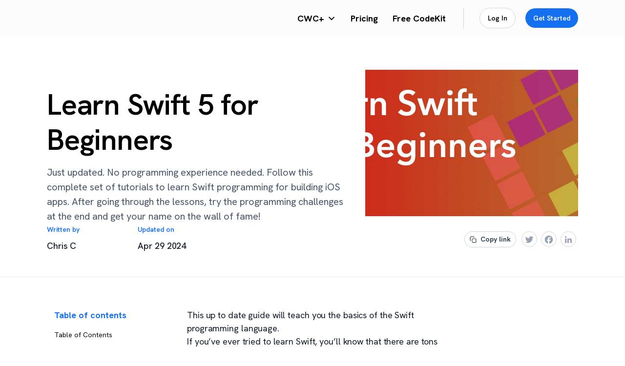

--- FILE ---
content_type: text/html; charset=UTF-8
request_url: https://codewithchris.com/learn-swift/?replytocom=475530
body_size: 21939
content:
<!doctype html>
<html lang="en-US" prefix="og: http://ogp.me/ns#" class="no-js">
	<head>
		<meta charset="UTF-8">
		<title>Learn Swift 5 for Beginners : CodeWithChris</title>

		<link href="//www.google-analytics.com" rel="dns-prefetch">
<!--        <link href="--><!--/img/icons/favicon.ico" rel="shortcut icon">-->
<!--        <link href="--><!--/img/icons/touch.png" rel="apple-touch-icon-precomposed">-->

		<meta http-equiv="X-UA-Compatible" content="IE=edge,chrome=1">
		<meta name="viewport" content="width=device-width, initial-scale=1.0">
		<meta name="description" content="">

		<script type="text/javascript">
/* <![CDATA[ */
window.JetpackScriptData = {"site":{"icon":"https://i0.wp.com/codewithchris.com/wp-content/uploads/2021/01/cwc-favicon.png?w=64\u0026ssl=1","title":"CodeWithChris","host":"unknown","is_wpcom_platform":false}};
/* ]]> */
</script>
<meta name='robots' content='max-image-preview:large, noindex, follow' />
	<style>img:is([sizes="auto" i], [sizes^="auto," i]) { contain-intrinsic-size: 3000px 1500px }</style>
	
<!-- Social Warfare v4.5.6 https://warfareplugins.com - BEGINNING OF OUTPUT -->
<meta property="og:description" content="No programming experience necessary! Watch the videos to learn Swift programming, complete the challenges and get your name on the Wall of Fame!">
<meta property="og:title" content="Learn Swift 4 for Beginners - Learn to code for iOS apps!">
<meta property="og:image" content="https://codewithchris.com/wp-content/uploads/2017/04/LearnSwift_Social_image.jpg">
<meta property="fb:app_id" content="529576650555031">
<meta property="og:type" content="article">
<meta property="og:url" content="https://codewithchris.com/learn-swift/">
<meta property="og:site_name" content="CodeWithChris">
<meta property="article:published_time" content="2017-04-21T10:08:44-04:00">
<meta property="article:modified_time" content="2024-04-29T13:47:10-04:00">
<meta property="og:updated_time" content="2024-04-29T13:47:10-04:00">
<meta name="twitter:title" content="Learn Swift 4 for Beginners - Learn to code for iOS apps!">
<meta name="twitter:description" content="No programming experience necessary! Watch the videos to learn Swift programming, complete the challenges and get your name on the Wall of Fame!">
<meta name="twitter:image" content="https://codewithchris.com/wp-content/uploads/2017/04/LearnSwift_Social_image.jpg">
<meta name="twitter:site" content="@codewithchris">
<meta name="twitter:creator" content="@codewithchris">
<meta name="twitter:card" content="summary_large_image">
<style>
	@font-face {
		font-family: "sw-icon-font";
		src:url("https://codewithchris.com/wp-content/plugins/social-warfare/assets/fonts/sw-icon-font.eot?ver=4.5.6");
		src:url("https://codewithchris.com/wp-content/plugins/social-warfare/assets/fonts/sw-icon-font.eot?ver=4.5.6#iefix") format("embedded-opentype"),
		url("https://codewithchris.com/wp-content/plugins/social-warfare/assets/fonts/sw-icon-font.woff?ver=4.5.6") format("woff"),
		url("https://codewithchris.com/wp-content/plugins/social-warfare/assets/fonts/sw-icon-font.ttf?ver=4.5.6") format("truetype"),
		url("https://codewithchris.com/wp-content/plugins/social-warfare/assets/fonts/sw-icon-font.svg?ver=4.5.6#1445203416") format("svg");
		font-weight: normal;
		font-style: normal;
		font-display:block;
	}
</style>
<!-- Social Warfare v4.5.6 https://warfareplugins.com - END OF OUTPUT -->


<!-- This site is optimized with the Yoast SEO Premium plugin v5.8 - https://yoast.com/wordpress/plugins/seo/ -->
<meta name="description" content="Just updated! No experience needed. A complete set of tutorials to learn Swift programming and build iOS apps. Programming challenges included!"/>
<meta name="robots" content="noindex,follow"/>
<link rel="canonical" href="https://codewithchris.com/learn-swift/" />
<meta name="twitter:card" content="summary" />
<meta name="twitter:description" content="Just updated! No experience needed. A complete set of tutorials to learn Swift programming and build iOS apps. Programming challenges included!" />
<meta name="twitter:title" content="Learn Swift 5 for Beginners" />
<meta name="twitter:image" content="https://codewithchris.com/wp-content/uploads/2017/04/Learn_Swift_hero.jpg" />
<meta name="twitter:creator" content="@CodeWithChris" />
<script type='application/ld+json'>{"@context":"http:\/\/schema.org","@type":"WebSite","@id":"#website","url":"https:\/\/codewithchris.com\/","name":"CodeWithChris","potentialAction":{"@type":"SearchAction","target":"https:\/\/codewithchris.com\/?s={search_term_string}","query-input":"required name=search_term_string"}}</script>
<!-- / Yoast SEO Premium plugin. -->

<link rel='dns-prefetch' href='//cdnjs.cloudflare.com' />
<link rel='dns-prefetch' href='//code.jquery.com' />
<link rel='dns-prefetch' href='//maxcdn.bootstrapcdn.com' />
<link rel='dns-prefetch' href='//unpkg.com' />
<link rel='dns-prefetch' href='//static.addtoany.com' />
<link rel='dns-prefetch' href='//use.fontawesome.com' />
<script type="text/javascript">
/* <![CDATA[ */
window._wpemojiSettings = {"baseUrl":"https:\/\/s.w.org\/images\/core\/emoji\/16.0.1\/72x72\/","ext":".png","svgUrl":"https:\/\/s.w.org\/images\/core\/emoji\/16.0.1\/svg\/","svgExt":".svg","source":{"concatemoji":"https:\/\/codewithchris.com\/wp-includes\/js\/wp-emoji-release.min.js?ver=6.8.3"}};
/*! This file is auto-generated */
!function(s,n){var o,i,e;function c(e){try{var t={supportTests:e,timestamp:(new Date).valueOf()};sessionStorage.setItem(o,JSON.stringify(t))}catch(e){}}function p(e,t,n){e.clearRect(0,0,e.canvas.width,e.canvas.height),e.fillText(t,0,0);var t=new Uint32Array(e.getImageData(0,0,e.canvas.width,e.canvas.height).data),a=(e.clearRect(0,0,e.canvas.width,e.canvas.height),e.fillText(n,0,0),new Uint32Array(e.getImageData(0,0,e.canvas.width,e.canvas.height).data));return t.every(function(e,t){return e===a[t]})}function u(e,t){e.clearRect(0,0,e.canvas.width,e.canvas.height),e.fillText(t,0,0);for(var n=e.getImageData(16,16,1,1),a=0;a<n.data.length;a++)if(0!==n.data[a])return!1;return!0}function f(e,t,n,a){switch(t){case"flag":return n(e,"\ud83c\udff3\ufe0f\u200d\u26a7\ufe0f","\ud83c\udff3\ufe0f\u200b\u26a7\ufe0f")?!1:!n(e,"\ud83c\udde8\ud83c\uddf6","\ud83c\udde8\u200b\ud83c\uddf6")&&!n(e,"\ud83c\udff4\udb40\udc67\udb40\udc62\udb40\udc65\udb40\udc6e\udb40\udc67\udb40\udc7f","\ud83c\udff4\u200b\udb40\udc67\u200b\udb40\udc62\u200b\udb40\udc65\u200b\udb40\udc6e\u200b\udb40\udc67\u200b\udb40\udc7f");case"emoji":return!a(e,"\ud83e\udedf")}return!1}function g(e,t,n,a){var r="undefined"!=typeof WorkerGlobalScope&&self instanceof WorkerGlobalScope?new OffscreenCanvas(300,150):s.createElement("canvas"),o=r.getContext("2d",{willReadFrequently:!0}),i=(o.textBaseline="top",o.font="600 32px Arial",{});return e.forEach(function(e){i[e]=t(o,e,n,a)}),i}function t(e){var t=s.createElement("script");t.src=e,t.defer=!0,s.head.appendChild(t)}"undefined"!=typeof Promise&&(o="wpEmojiSettingsSupports",i=["flag","emoji"],n.supports={everything:!0,everythingExceptFlag:!0},e=new Promise(function(e){s.addEventListener("DOMContentLoaded",e,{once:!0})}),new Promise(function(t){var n=function(){try{var e=JSON.parse(sessionStorage.getItem(o));if("object"==typeof e&&"number"==typeof e.timestamp&&(new Date).valueOf()<e.timestamp+604800&&"object"==typeof e.supportTests)return e.supportTests}catch(e){}return null}();if(!n){if("undefined"!=typeof Worker&&"undefined"!=typeof OffscreenCanvas&&"undefined"!=typeof URL&&URL.createObjectURL&&"undefined"!=typeof Blob)try{var e="postMessage("+g.toString()+"("+[JSON.stringify(i),f.toString(),p.toString(),u.toString()].join(",")+"));",a=new Blob([e],{type:"text/javascript"}),r=new Worker(URL.createObjectURL(a),{name:"wpTestEmojiSupports"});return void(r.onmessage=function(e){c(n=e.data),r.terminate(),t(n)})}catch(e){}c(n=g(i,f,p,u))}t(n)}).then(function(e){for(var t in e)n.supports[t]=e[t],n.supports.everything=n.supports.everything&&n.supports[t],"flag"!==t&&(n.supports.everythingExceptFlag=n.supports.everythingExceptFlag&&n.supports[t]);n.supports.everythingExceptFlag=n.supports.everythingExceptFlag&&!n.supports.flag,n.DOMReady=!1,n.readyCallback=function(){n.DOMReady=!0}}).then(function(){return e}).then(function(){var e;n.supports.everything||(n.readyCallback(),(e=n.source||{}).concatemoji?t(e.concatemoji):e.wpemoji&&e.twemoji&&(t(e.twemoji),t(e.wpemoji)))}))}((window,document),window._wpemojiSettings);
/* ]]> */
</script>
<link rel='stylesheet' id='social-warfare-block-css-css' href='https://codewithchris.com/wp-content/plugins/social-warfare/assets/js/post-editor/dist/blocks.style.build.css?ver=6.8.3' media='all' />
<style id='wp-emoji-styles-inline-css' type='text/css'>

	img.wp-smiley, img.emoji {
		display: inline !important;
		border: none !important;
		box-shadow: none !important;
		height: 1em !important;
		width: 1em !important;
		margin: 0 0.07em !important;
		vertical-align: -0.1em !important;
		background: none !important;
		padding: 0 !important;
	}
</style>
<link rel='stylesheet' id='wp-block-library-css' href='https://codewithchris.com/wp-includes/css/dist/block-library/style.min.css?ver=6.8.3' media='all' />
<style id='classic-theme-styles-inline-css' type='text/css'>
/*! This file is auto-generated */
.wp-block-button__link{color:#fff;background-color:#32373c;border-radius:9999px;box-shadow:none;text-decoration:none;padding:calc(.667em + 2px) calc(1.333em + 2px);font-size:1.125em}.wp-block-file__button{background:#32373c;color:#fff;text-decoration:none}
</style>
<link rel='stylesheet' id='ultimate_blocks-cgb-style-css-css' href='https://codewithchris.com/wp-content/uploads/ultimate-blocks/blocks.style.build.css?ver=3.3.7' media='all' />
<style id='kevinbatdorf-code-block-pro-style-inline-css' type='text/css'>
.wp-block-kevinbatdorf-code-block-pro{direction:ltr!important;font-family:ui-monospace,SFMono-Regular,Menlo,Monaco,Consolas,monospace;-webkit-text-size-adjust:100%!important;box-sizing:border-box!important;position:relative!important}.wp-block-kevinbatdorf-code-block-pro *{box-sizing:border-box!important}.wp-block-kevinbatdorf-code-block-pro pre,.wp-block-kevinbatdorf-code-block-pro pre *{font-size:inherit!important;line-height:inherit!important}.wp-block-kevinbatdorf-code-block-pro:not(.code-block-pro-editor) pre{background-image:none!important;border:0!important;border-radius:0!important;border-style:none!important;border-width:0!important;color:inherit!important;font-family:inherit!important;margin:0!important;overflow:auto!important;overflow-wrap:normal!important;padding:16px 0 16px 16px!important;text-align:left!important;white-space:pre!important;--tw-shadow:0 0 #0000;--tw-shadow-colored:0 0 #0000;box-shadow:var(--tw-ring-offset-shadow,0 0 #0000),var(--tw-ring-shadow,0 0 #0000),var(--tw-shadow)!important;outline:2px solid transparent!important;outline-offset:2px!important}.wp-block-kevinbatdorf-code-block-pro:not(.code-block-pro-editor) pre:focus-visible{outline-color:inherit!important}.wp-block-kevinbatdorf-code-block-pro.padding-disabled:not(.code-block-pro-editor) pre{padding:0!important}.wp-block-kevinbatdorf-code-block-pro.padding-bottom-disabled pre{padding-bottom:0!important}.wp-block-kevinbatdorf-code-block-pro:not(.code-block-pro-editor) pre code{background:none!important;background-color:transparent!important;border:0!important;border-radius:0!important;border-style:none!important;border-width:0!important;color:inherit!important;display:block!important;font-family:inherit!important;margin:0!important;overflow-wrap:normal!important;padding:0!important;text-align:left!important;white-space:pre!important;width:100%!important;--tw-shadow:0 0 #0000;--tw-shadow-colored:0 0 #0000;box-shadow:var(--tw-ring-offset-shadow,0 0 #0000),var(--tw-ring-shadow,0 0 #0000),var(--tw-shadow)!important}.wp-block-kevinbatdorf-code-block-pro:not(.code-block-pro-editor) pre code .line{display:inline-block!important;min-width:var(--cbp-block-width,100%)!important;vertical-align:top!important}.wp-block-kevinbatdorf-code-block-pro.cbp-has-line-numbers:not(.code-block-pro-editor) pre code .line{padding-left:calc(12px + var(--cbp-line-number-width, auto))!important}.wp-block-kevinbatdorf-code-block-pro.cbp-has-line-numbers:not(.code-block-pro-editor) pre code{counter-increment:step calc(var(--cbp-line-number-start, 1) - 1)!important;counter-reset:step!important}.wp-block-kevinbatdorf-code-block-pro pre code .line{position:relative!important}.wp-block-kevinbatdorf-code-block-pro:not(.code-block-pro-editor) pre code .line:before{content:""!important;display:inline-block!important}.wp-block-kevinbatdorf-code-block-pro.cbp-has-line-numbers:not(.code-block-pro-editor) pre code .line:not(.cbp-line-number-disabled):before{color:var(--cbp-line-number-color,#999)!important;content:counter(step)!important;counter-increment:step!important;left:0!important;opacity:.5!important;position:absolute!important;text-align:right!important;transition-duration:.5s!important;transition-property:opacity!important;transition-timing-function:cubic-bezier(.4,0,.2,1)!important;-webkit-user-select:none!important;-moz-user-select:none!important;user-select:none!important;width:var(--cbp-line-number-width,auto)!important}.wp-block-kevinbatdorf-code-block-pro.cbp-highlight-hover .line{min-height:var(--cbp-block-height,100%)!important}.wp-block-kevinbatdorf-code-block-pro .line.cbp-line-highlight .cbp-line-highlighter,.wp-block-kevinbatdorf-code-block-pro .line.cbp-no-blur:hover .cbp-line-highlighter,.wp-block-kevinbatdorf-code-block-pro.cbp-highlight-hover:not(.cbp-blur-enabled:not(.cbp-unblur-on-hover)) .line:hover .cbp-line-highlighter{background:var(--cbp-line-highlight-color,rgb(14 165 233/.2))!important;left:-16px!important;min-height:var(--cbp-block-height,100%)!important;min-width:calc(var(--cbp-block-width, 100%) + 16px)!important;pointer-events:none!important;position:absolute!important;top:0!important;width:100%!important}[data-code-block-pro-font-family="Code-Pro-Comic-Mono.ttf"].wp-block-kevinbatdorf-code-block-pro .line.cbp-line-highlight .cbp-line-highlighter,[data-code-block-pro-font-family="Code-Pro-Comic-Mono.ttf"].wp-block-kevinbatdorf-code-block-pro .line.cbp-no-blur:hover .cbp-line-highlighter,[data-code-block-pro-font-family="Code-Pro-Comic-Mono.ttf"].wp-block-kevinbatdorf-code-block-pro.cbp-highlight-hover:not(.cbp-blur-enabled:not(.cbp-unblur-on-hover)) .line:hover .cbp-line-highlighter{top:-.125rem!important}[data-code-block-pro-font-family=Code-Pro-Fira-Code].wp-block-kevinbatdorf-code-block-pro .line.cbp-line-highlight .cbp-line-highlighter,[data-code-block-pro-font-family=Code-Pro-Fira-Code].wp-block-kevinbatdorf-code-block-pro .line.cbp-no-blur:hover .cbp-line-highlighter,[data-code-block-pro-font-family=Code-Pro-Fira-Code].wp-block-kevinbatdorf-code-block-pro.cbp-highlight-hover:not(.cbp-blur-enabled:not(.cbp-unblur-on-hover)) .line:hover .cbp-line-highlighter{top:-1.5px!important}[data-code-block-pro-font-family="Code-Pro-Deja-Vu-Mono.ttf"].wp-block-kevinbatdorf-code-block-pro .line.cbp-line-highlight .cbp-line-highlighter,[data-code-block-pro-font-family="Code-Pro-Deja-Vu-Mono.ttf"].wp-block-kevinbatdorf-code-block-pro .line.cbp-no-blur:hover .cbp-line-highlighter,[data-code-block-pro-font-family="Code-Pro-Deja-Vu-Mono.ttf"].wp-block-kevinbatdorf-code-block-pro.cbp-highlight-hover:not(.cbp-blur-enabled:not(.cbp-unblur-on-hover)) .line:hover .cbp-line-highlighter,[data-code-block-pro-font-family=Code-Pro-Cozette].wp-block-kevinbatdorf-code-block-pro .line.cbp-line-highlight .cbp-line-highlighter,[data-code-block-pro-font-family=Code-Pro-Cozette].wp-block-kevinbatdorf-code-block-pro .line.cbp-no-blur:hover .cbp-line-highlighter,[data-code-block-pro-font-family=Code-Pro-Cozette].wp-block-kevinbatdorf-code-block-pro.cbp-highlight-hover:not(.cbp-blur-enabled:not(.cbp-unblur-on-hover)) .line:hover .cbp-line-highlighter{top:-1px!important}.wp-block-kevinbatdorf-code-block-pro:not(.code-block-pro-editor).padding-disabled pre .line.cbp-line-highlight:after{left:0!important;width:100%!important}.wp-block-kevinbatdorf-code-block-pro.cbp-blur-enabled pre .line:not(.cbp-no-blur){filter:blur(1.35px)!important;opacity:.8!important;pointer-events:none!important;transition-duration:.2s!important;transition-property:all!important;transition-timing-function:cubic-bezier(.4,0,.2,1)!important}.wp-block-kevinbatdorf-code-block-pro.cbp-blur-enabled.cbp-unblur-on-hover:hover pre .line:not(.cbp-no-blur){opacity:1!important;pointer-events:auto!important;--tw-blur: ;filter:var(--tw-blur) var(--tw-brightness) var(--tw-contrast) var(--tw-grayscale) var(--tw-hue-rotate) var(--tw-invert) var(--tw-saturate) var(--tw-sepia) var(--tw-drop-shadow)!important}.wp-block-kevinbatdorf-code-block-pro:not(.code-block-pro-editor) pre *{font-family:inherit!important}.cbp-see-more-simple-btn-hover{transition-property:none!important}.cbp-see-more-simple-btn-hover:hover{box-shadow:inset 0 0 100px 100px hsla(0,0%,100%,.1)!important}.code-block-pro-copy-button{border:0!important;border-style:none!important;border-width:0!important;cursor:pointer!important;left:auto!important;line-height:1!important;opacity:.1!important;outline:2px solid transparent!important;outline-offset:2px!important;padding:6px!important;position:absolute!important;right:0!important;top:0!important;transition-duration:.2s!important;transition-property:opacity!important;transition-timing-function:cubic-bezier(.4,0,.2,1)!important;z-index:10!important}.code-block-pro-copy-button:focus{opacity:.4!important}.code-block-pro-copy-button:focus-visible{outline-color:inherit!important}.code-block-pro-copy-button:not([data-has-text-button]){background:none!important;background-color:transparent!important}body .wp-block-kevinbatdorf-code-block-pro:not(#x) .code-block-pro-copy-button-pre,body .wp-block-kevinbatdorf-code-block-pro:not(#x) .code-block-pro-copy-button-textarea{clip:rect(0,0,0,0)!important;background-color:transparent!important;border-width:0!important;color:transparent!important;height:1px!important;left:0!important;margin:-.25rem!important;opacity:0!important;overflow:hidden!important;pointer-events:none!important;position:absolute!important;resize:none!important;top:0!important;white-space:nowrap!important;width:1px!important;--tw-shadow:0 0 #0000;--tw-shadow-colored:0 0 #0000;box-shadow:var(--tw-ring-offset-shadow,0 0 #0000),var(--tw-ring-shadow,0 0 #0000),var(--tw-shadow)!important}.wp-block-kevinbatdorf-code-block-pro.padding-disabled .code-block-pro-copy-button{padding:0!important}.wp-block-kevinbatdorf-code-block-pro:hover .code-block-pro-copy-button{opacity:.5!important}.wp-block-kevinbatdorf-code-block-pro .code-block-pro-copy-button:hover{opacity:.9!important}.code-block-pro-copy-button[data-has-text-button],.wp-block-kevinbatdorf-code-block-pro:hover .code-block-pro-copy-button[data-has-text-button]{opacity:1!important}.wp-block-kevinbatdorf-code-block-pro .code-block-pro-copy-button[data-has-text-button]:hover{opacity:.8!important}.code-block-pro-copy-button[data-has-text-button]{border-radius:.75rem!important;display:block!important;margin-right:.75rem!important;margin-top:.7rem!important;padding:.125rem .375rem!important}.code-block-pro-copy-button[data-inside-header-type=headlightsMuted],.code-block-pro-copy-button[data-inside-header-type^=headlights]{margin-top:.85rem!important}.code-block-pro-copy-button[data-inside-header-type=headlightsMutedAlt]{margin-top:.65rem!important}.code-block-pro-copy-button[data-inside-header-type=simpleString]{margin-top:.645rem!important}.code-block-pro-copy-button[data-inside-header-type=pillString]{margin-top:1rem!important}.code-block-pro-copy-button[data-inside-header-type=pillString] .cbp-btn-text{position:relative!important;top:1px!important}.cbp-btn-text{font-size:.75rem!important;line-height:1rem!important}.code-block-pro-copy-button .without-check{display:block!important}.code-block-pro-copy-button .with-check{display:none!important}.code-block-pro-copy-button.cbp-copying{opacity:1!important}.code-block-pro-copy-button.cbp-copying .without-check{display:none!important}.code-block-pro-copy-button.cbp-copying .with-check{display:block!important}.cbp-footer-link:hover{text-decoration-line:underline!important}@media print{.wp-block-kevinbatdorf-code-block-pro pre{max-height:none!important}.wp-block-kevinbatdorf-code-block-pro:not(#x) .line:before{background-color:transparent!important;color:inherit!important}.wp-block-kevinbatdorf-code-block-pro:not(#x) .cbp-line-highlighter,.wp-block-kevinbatdorf-code-block-pro:not(#x)>span{display:none!important}}

</style>
<style id='global-styles-inline-css' type='text/css'>
:root{--wp--preset--aspect-ratio--square: 1;--wp--preset--aspect-ratio--4-3: 4/3;--wp--preset--aspect-ratio--3-4: 3/4;--wp--preset--aspect-ratio--3-2: 3/2;--wp--preset--aspect-ratio--2-3: 2/3;--wp--preset--aspect-ratio--16-9: 16/9;--wp--preset--aspect-ratio--9-16: 9/16;--wp--preset--color--black: #000000;--wp--preset--color--cyan-bluish-gray: #abb8c3;--wp--preset--color--white: #ffffff;--wp--preset--color--pale-pink: #f78da7;--wp--preset--color--vivid-red: #cf2e2e;--wp--preset--color--luminous-vivid-orange: #ff6900;--wp--preset--color--luminous-vivid-amber: #fcb900;--wp--preset--color--light-green-cyan: #7bdcb5;--wp--preset--color--vivid-green-cyan: #00d084;--wp--preset--color--pale-cyan-blue: #8ed1fc;--wp--preset--color--vivid-cyan-blue: #0693e3;--wp--preset--color--vivid-purple: #9b51e0;--wp--preset--gradient--vivid-cyan-blue-to-vivid-purple: linear-gradient(135deg,rgba(6,147,227,1) 0%,rgb(155,81,224) 100%);--wp--preset--gradient--light-green-cyan-to-vivid-green-cyan: linear-gradient(135deg,rgb(122,220,180) 0%,rgb(0,208,130) 100%);--wp--preset--gradient--luminous-vivid-amber-to-luminous-vivid-orange: linear-gradient(135deg,rgba(252,185,0,1) 0%,rgba(255,105,0,1) 100%);--wp--preset--gradient--luminous-vivid-orange-to-vivid-red: linear-gradient(135deg,rgba(255,105,0,1) 0%,rgb(207,46,46) 100%);--wp--preset--gradient--very-light-gray-to-cyan-bluish-gray: linear-gradient(135deg,rgb(238,238,238) 0%,rgb(169,184,195) 100%);--wp--preset--gradient--cool-to-warm-spectrum: linear-gradient(135deg,rgb(74,234,220) 0%,rgb(151,120,209) 20%,rgb(207,42,186) 40%,rgb(238,44,130) 60%,rgb(251,105,98) 80%,rgb(254,248,76) 100%);--wp--preset--gradient--blush-light-purple: linear-gradient(135deg,rgb(255,206,236) 0%,rgb(152,150,240) 100%);--wp--preset--gradient--blush-bordeaux: linear-gradient(135deg,rgb(254,205,165) 0%,rgb(254,45,45) 50%,rgb(107,0,62) 100%);--wp--preset--gradient--luminous-dusk: linear-gradient(135deg,rgb(255,203,112) 0%,rgb(199,81,192) 50%,rgb(65,88,208) 100%);--wp--preset--gradient--pale-ocean: linear-gradient(135deg,rgb(255,245,203) 0%,rgb(182,227,212) 50%,rgb(51,167,181) 100%);--wp--preset--gradient--electric-grass: linear-gradient(135deg,rgb(202,248,128) 0%,rgb(113,206,126) 100%);--wp--preset--gradient--midnight: linear-gradient(135deg,rgb(2,3,129) 0%,rgb(40,116,252) 100%);--wp--preset--font-size--small: 13px;--wp--preset--font-size--medium: 20px;--wp--preset--font-size--large: 36px;--wp--preset--font-size--x-large: 42px;--wp--preset--spacing--20: 0.44rem;--wp--preset--spacing--30: 0.67rem;--wp--preset--spacing--40: 1rem;--wp--preset--spacing--50: 1.5rem;--wp--preset--spacing--60: 2.25rem;--wp--preset--spacing--70: 3.38rem;--wp--preset--spacing--80: 5.06rem;--wp--preset--shadow--natural: 6px 6px 9px rgba(0, 0, 0, 0.2);--wp--preset--shadow--deep: 12px 12px 50px rgba(0, 0, 0, 0.4);--wp--preset--shadow--sharp: 6px 6px 0px rgba(0, 0, 0, 0.2);--wp--preset--shadow--outlined: 6px 6px 0px -3px rgba(255, 255, 255, 1), 6px 6px rgba(0, 0, 0, 1);--wp--preset--shadow--crisp: 6px 6px 0px rgba(0, 0, 0, 1);}:where(.is-layout-flex){gap: 0.5em;}:where(.is-layout-grid){gap: 0.5em;}body .is-layout-flex{display: flex;}.is-layout-flex{flex-wrap: wrap;align-items: center;}.is-layout-flex > :is(*, div){margin: 0;}body .is-layout-grid{display: grid;}.is-layout-grid > :is(*, div){margin: 0;}:where(.wp-block-columns.is-layout-flex){gap: 2em;}:where(.wp-block-columns.is-layout-grid){gap: 2em;}:where(.wp-block-post-template.is-layout-flex){gap: 1.25em;}:where(.wp-block-post-template.is-layout-grid){gap: 1.25em;}.has-black-color{color: var(--wp--preset--color--black) !important;}.has-cyan-bluish-gray-color{color: var(--wp--preset--color--cyan-bluish-gray) !important;}.has-white-color{color: var(--wp--preset--color--white) !important;}.has-pale-pink-color{color: var(--wp--preset--color--pale-pink) !important;}.has-vivid-red-color{color: var(--wp--preset--color--vivid-red) !important;}.has-luminous-vivid-orange-color{color: var(--wp--preset--color--luminous-vivid-orange) !important;}.has-luminous-vivid-amber-color{color: var(--wp--preset--color--luminous-vivid-amber) !important;}.has-light-green-cyan-color{color: var(--wp--preset--color--light-green-cyan) !important;}.has-vivid-green-cyan-color{color: var(--wp--preset--color--vivid-green-cyan) !important;}.has-pale-cyan-blue-color{color: var(--wp--preset--color--pale-cyan-blue) !important;}.has-vivid-cyan-blue-color{color: var(--wp--preset--color--vivid-cyan-blue) !important;}.has-vivid-purple-color{color: var(--wp--preset--color--vivid-purple) !important;}.has-black-background-color{background-color: var(--wp--preset--color--black) !important;}.has-cyan-bluish-gray-background-color{background-color: var(--wp--preset--color--cyan-bluish-gray) !important;}.has-white-background-color{background-color: var(--wp--preset--color--white) !important;}.has-pale-pink-background-color{background-color: var(--wp--preset--color--pale-pink) !important;}.has-vivid-red-background-color{background-color: var(--wp--preset--color--vivid-red) !important;}.has-luminous-vivid-orange-background-color{background-color: var(--wp--preset--color--luminous-vivid-orange) !important;}.has-luminous-vivid-amber-background-color{background-color: var(--wp--preset--color--luminous-vivid-amber) !important;}.has-light-green-cyan-background-color{background-color: var(--wp--preset--color--light-green-cyan) !important;}.has-vivid-green-cyan-background-color{background-color: var(--wp--preset--color--vivid-green-cyan) !important;}.has-pale-cyan-blue-background-color{background-color: var(--wp--preset--color--pale-cyan-blue) !important;}.has-vivid-cyan-blue-background-color{background-color: var(--wp--preset--color--vivid-cyan-blue) !important;}.has-vivid-purple-background-color{background-color: var(--wp--preset--color--vivid-purple) !important;}.has-black-border-color{border-color: var(--wp--preset--color--black) !important;}.has-cyan-bluish-gray-border-color{border-color: var(--wp--preset--color--cyan-bluish-gray) !important;}.has-white-border-color{border-color: var(--wp--preset--color--white) !important;}.has-pale-pink-border-color{border-color: var(--wp--preset--color--pale-pink) !important;}.has-vivid-red-border-color{border-color: var(--wp--preset--color--vivid-red) !important;}.has-luminous-vivid-orange-border-color{border-color: var(--wp--preset--color--luminous-vivid-orange) !important;}.has-luminous-vivid-amber-border-color{border-color: var(--wp--preset--color--luminous-vivid-amber) !important;}.has-light-green-cyan-border-color{border-color: var(--wp--preset--color--light-green-cyan) !important;}.has-vivid-green-cyan-border-color{border-color: var(--wp--preset--color--vivid-green-cyan) !important;}.has-pale-cyan-blue-border-color{border-color: var(--wp--preset--color--pale-cyan-blue) !important;}.has-vivid-cyan-blue-border-color{border-color: var(--wp--preset--color--vivid-cyan-blue) !important;}.has-vivid-purple-border-color{border-color: var(--wp--preset--color--vivid-purple) !important;}.has-vivid-cyan-blue-to-vivid-purple-gradient-background{background: var(--wp--preset--gradient--vivid-cyan-blue-to-vivid-purple) !important;}.has-light-green-cyan-to-vivid-green-cyan-gradient-background{background: var(--wp--preset--gradient--light-green-cyan-to-vivid-green-cyan) !important;}.has-luminous-vivid-amber-to-luminous-vivid-orange-gradient-background{background: var(--wp--preset--gradient--luminous-vivid-amber-to-luminous-vivid-orange) !important;}.has-luminous-vivid-orange-to-vivid-red-gradient-background{background: var(--wp--preset--gradient--luminous-vivid-orange-to-vivid-red) !important;}.has-very-light-gray-to-cyan-bluish-gray-gradient-background{background: var(--wp--preset--gradient--very-light-gray-to-cyan-bluish-gray) !important;}.has-cool-to-warm-spectrum-gradient-background{background: var(--wp--preset--gradient--cool-to-warm-spectrum) !important;}.has-blush-light-purple-gradient-background{background: var(--wp--preset--gradient--blush-light-purple) !important;}.has-blush-bordeaux-gradient-background{background: var(--wp--preset--gradient--blush-bordeaux) !important;}.has-luminous-dusk-gradient-background{background: var(--wp--preset--gradient--luminous-dusk) !important;}.has-pale-ocean-gradient-background{background: var(--wp--preset--gradient--pale-ocean) !important;}.has-electric-grass-gradient-background{background: var(--wp--preset--gradient--electric-grass) !important;}.has-midnight-gradient-background{background: var(--wp--preset--gradient--midnight) !important;}.has-small-font-size{font-size: var(--wp--preset--font-size--small) !important;}.has-medium-font-size{font-size: var(--wp--preset--font-size--medium) !important;}.has-large-font-size{font-size: var(--wp--preset--font-size--large) !important;}.has-x-large-font-size{font-size: var(--wp--preset--font-size--x-large) !important;}
:where(.wp-block-post-template.is-layout-flex){gap: 1.25em;}:where(.wp-block-post-template.is-layout-grid){gap: 1.25em;}
:where(.wp-block-columns.is-layout-flex){gap: 2em;}:where(.wp-block-columns.is-layout-grid){gap: 2em;}
:root :where(.wp-block-pullquote){font-size: 1.5em;line-height: 1.6;}
</style>
<link rel='stylesheet' id='ub-extension-style-css-css' href='https://codewithchris.com/wp-content/plugins/ultimate-blocks/src/extensions/style.css?ver=6.8.3' media='all' />
<link rel='stylesheet' id='theme-my-login-css' href='https://codewithchris.com/wp-content/plugins/theme-my-login/assets/styles/theme-my-login.min.css?ver=7.1.12' media='all' />
<link rel='stylesheet' id='zerobounce-email-validator-css' href='https://codewithchris.com/wp-content/plugins/zerobounce/public/css/zerobounce-email-validator-public.css?ver=1.1.3' media='all' />
<link rel='stylesheet' id='ivory-search-styles-css' href='https://codewithchris.com/wp-content/plugins/add-search-to-menu/public/css/ivory-search.min.css?ver=5.5.11' media='all' />
<link rel='stylesheet' id='megamenu-css' href='https://codewithchris.com/wp-content/uploads/maxmegamenu/style.css?ver=6da835' media='all' />
<link rel='stylesheet' id='dashicons-css' href='https://codewithchris.com/wp-includes/css/dashicons.min.css?ver=6.8.3' media='all' />
<link rel='stylesheet' id='social_warfare-css' href='https://codewithchris.com/wp-content/plugins/social-warfare/assets/css/style.min.css?ver=4.5.6' media='all' />
<link rel='stylesheet' id='normalize-css' href='https://codewithchris.com/wp-content/themes/cwc-theme/normalize.css?ver=1.0' media='all' />
<link rel='stylesheet' id='bootstrap-css' href='//maxcdn.bootstrapcdn.com/bootstrap/4.1.0/css/bootstrap.min.css?ver=1.0' media='all' />
<link rel='stylesheet' id='fontawesome-css' href='//use.fontawesome.com/releases/v5.2.0/css/all.css?ver=1.0' media='all' />
<link rel='stylesheet' id='slick-css' href='//cdnjs.cloudflare.com/ajax/libs/slick-carousel/1.9.0/slick.min.css?ver=1.0' media='all' />
<link rel='stylesheet' id='slicktheme-css' href='//cdnjs.cloudflare.com/ajax/libs/slick-carousel/1.9.0/slick-theme.min.css?ver=1.0' media='all' />
<link rel='stylesheet' id='aos-css' href='//unpkg.com/aos@2.3.1/dist/aos.css?ver=1.0' media='all' />
<link rel='stylesheet' id='html5blank-css' href='https://codewithchris.com/wp-content/themes/cwc-theme/css/style.css?ver=1.0' media='all' />
<link rel='stylesheet' id='addtoany-css' href='https://codewithchris.com/wp-content/plugins/add-to-any/addtoany.min.css?ver=1.16' media='all' />
<link rel='stylesheet' id='enlighterjs-css' href='https://codewithchris.com/wp-content/plugins/enlighter/cache/enlighterjs.min.css?ver=Mfp6Ishom3Ss0IB' media='all' />
<script type="text/javascript" src="https://codewithchris.com/wp-content/themes/cwc-theme/js/lib/conditionizr-4.3.0.min.js?ver=4.3.0" id="conditionizr-js"></script>
<script type="text/javascript" src="https://codewithchris.com/wp-includes/js/jquery/jquery.min.js?ver=3.7.1" id="jquery-core-js"></script>
<script type="text/javascript" src="https://codewithchris.com/wp-includes/js/jquery/jquery-migrate.min.js?ver=3.4.1" id="jquery-migrate-js"></script>
<script type="text/javascript" src="https://cdnjs.cloudflare.com/ajax/libs/jquery/2.1.4/jquery.js?ver=6.8.3" id="jquery3-js"></script>
<script type="text/javascript" src="//code.jquery.com/jquery-1.10.2.js?ver=2.7.1" id="jquery2-js"></script>
<script type="text/javascript" src="//cdnjs.cloudflare.com/ajax/libs/popper.js/1.14.0/umd/popper.min.js?ver=2.7.1" id="popper-js"></script>
<script type="text/javascript" src="//maxcdn.bootstrapcdn.com/bootstrap/4.1.0/js/bootstrap.min.js?ver=2.7.1" id="bootstrap-js"></script>
<script type="text/javascript" src="//cdnjs.cloudflare.com/ajax/libs/slick-carousel/1.9.0/slick.min.js?ver=2.7.1" id="slick-js"></script>
<script type="text/javascript" src="//unpkg.com/aos@2.3.1/dist/aos.js?ver=2.7.1" id="aos-js"></script>
<script type="text/javascript" src="https://codewithchris.com/wp-content/themes/cwc-theme/js/script.js?ver=1.0.0" id="html5blankscripts-js"></script>
<script type="text/javascript" id="addtoany-core-js-before">
/* <![CDATA[ */
window.a2a_config=window.a2a_config||{};a2a_config.callbacks=[];a2a_config.overlays=[];a2a_config.templates={};
/* ]]> */
</script>
<script type="text/javascript" defer src="https://static.addtoany.com/menu/page.js" id="addtoany-core-js"></script>
<script type="text/javascript" defer src="https://codewithchris.com/wp-content/plugins/add-to-any/addtoany.min.js?ver=1.1" id="addtoany-jquery-js"></script>
<script type="text/javascript" src="https://codewithchris.com/wp-content/plugins/zerobounce/public/js/zerobounce-email-validator-public.js?ver=1.1.3" id="zerobounce-email-validator-js"></script>
<link rel="https://api.w.org/" href="https://codewithchris.com/wp-json/" /><link rel="alternate" title="JSON" type="application/json" href="https://codewithchris.com/wp-json/wp/v2/posts/198149" /><link rel="alternate" title="oEmbed (JSON)" type="application/json+oembed" href="https://codewithchris.com/wp-json/oembed/1.0/embed?url=https%3A%2F%2Fcodewithchris.com%2Flearn-swift%2F" />
<link rel="alternate" title="oEmbed (XML)" type="text/xml+oembed" href="https://codewithchris.com/wp-json/oembed/1.0/embed?url=https%3A%2F%2Fcodewithchris.com%2Flearn-swift%2F&#038;format=xml" />
<!-- 89DEFDCF-DFA7-4B56-A55B-3A8EC8BBB961 -->
<!-- Google Tag Manager -->
<script>(function(w,d,s,l,i){w[l]=w[l]||[];w[l].push({'gtm.start':
new Date().getTime(),event:'gtm.js'});var f=d.getElementsByTagName(s)[0],
j=d.createElement(s),dl=l!='dataLayer'?'&l='+l:'';j.async=true;j.src=
'https://www.googletagmanager.com/gtm.js?id='+i+dl;f.parentNode.insertBefore(j,f);
})(window,document,'script','dataLayer','GTM-PGQXV37');</script>
<!-- End Google Tag Manager -->
<!-- Global site tag (gtag.js) - Google Analytics -->
<script async src="https://www.googletagmanager.com/gtag/js?id=UA-37607186-1"></script>
<script>
  window.dataLayer = window.dataLayer || [];
  function gtag(){dataLayer.push(arguments);}
  gtag('js', new Date());

  gtag('config', 'UA-37607186-1', {
  'linker': {
    'domains': ['codewithchris.samcart.com']
  }
});
gtag('config', 'AW-366762306');
</script>


<meta name="facebook-domain-verification" content="h1l2xpq219x82jz5o16jvqmrbo4g5s" />

<script src="https://www.google.com/recaptcha/api.js" async defer></script>

<!-- Meta Pixel Code -->
<script>
!function(f,b,e,v,n,t,s)
{if(f.fbq)return;n=f.fbq=function(){n.callMethod?
n.callMethod.apply(n,arguments):n.queue.push(arguments)};
if(!f._fbq)f._fbq=n;n.push=n;n.loaded=!0;n.version='2.0';
n.queue=[];t=b.createElement(e);t.async=!0;
t.src=v;s=b.getElementsByTagName(e)[0];
s.parentNode.insertBefore(t,s)}(window, document,'script',
'https://connect.facebook.net/en_US/fbevents.js');
fbq('init', '1636817263249707');
fbq('track', 'PageView');
</script>
<noscript><img height="1" width="1" style="display:none"
src="https://www.facebook.com/tr?id=1636817263249707&ev=PageView&noscript=1"
/></noscript>
<!-- End Meta Pixel Code --><style type="text/css" id="simple-css-output">.site-content, .entry-header { max-width: 2000px; margin: 0 auto;}.page-content, .entry-content, .entry-summary {margin:0px;}.learnswifth2 { font-family:'Lato', sans-serif;}.prefervideo { border: solid #bce3ff 1px; background-color: #f4faff; padding: 15px;}#toccontent a {color:white;}#toccontent{/* font-size: .75em; 12/16 *//* width: 71.875%; 650/960 */border-radius:5px; max-width: 960px; text-align: left; margin: 0px auto; /*auto centers the container */ padding: 3.84615384615385%; /* 25/650 */border: 1px solid #ccc;}/*CSS3 multiple columns.*//* Get em size for colums: 184/16 */ .toccolumns{ -webkit-column-count: 2; /* Chrome, Safari, Opera */ -moz-column-count: 2; /* Firefox */ column-count: 2; width:100%;}/*remove standard list and bullet formatting from ul*/.toccolumns ul{ margin: 0; padding: 0; list-style-type: none;}/* correct webkit/chrome uneven margin on the first column*/.toccolumns ul li:first-child{ margin-top:0px;}h1 {font-size:2.8em;margin-top:50px;}.howtomakeanappleftvideothumb {float:left;margin-right:20px;margin-bottom:20px;}.howtomakeanappleftvideothumb img { border-radius:5px;}</style><meta name="generator" content="Elementor 3.30.4; features: additional_custom_breakpoints; settings: css_print_method-external, google_font-enabled, font_display-swap">
			<style>
				.e-con.e-parent:nth-of-type(n+4):not(.e-lazyloaded):not(.e-no-lazyload),
				.e-con.e-parent:nth-of-type(n+4):not(.e-lazyloaded):not(.e-no-lazyload) * {
					background-image: none !important;
				}
				@media screen and (max-height: 1024px) {
					.e-con.e-parent:nth-of-type(n+3):not(.e-lazyloaded):not(.e-no-lazyload),
					.e-con.e-parent:nth-of-type(n+3):not(.e-lazyloaded):not(.e-no-lazyload) * {
						background-image: none !important;
					}
				}
				@media screen and (max-height: 640px) {
					.e-con.e-parent:nth-of-type(n+2):not(.e-lazyloaded):not(.e-no-lazyload),
					.e-con.e-parent:nth-of-type(n+2):not(.e-lazyloaded):not(.e-no-lazyload) * {
						background-image: none !important;
					}
				}
			</style>
			<link rel="icon" href="https://codewithchris.com/wp-content/uploads/2021/01/cwc-favicon-150x150.png" sizes="32x32" />
<link rel="icon" href="https://codewithchris.com/wp-content/uploads/2021/01/cwc-favicon-300x300.png" sizes="192x192" />
<link rel="apple-touch-icon" href="https://codewithchris.com/wp-content/uploads/2021/01/cwc-favicon-300x300.png" />
<meta name="msapplication-TileImage" content="https://codewithchris.com/wp-content/uploads/2021/01/cwc-favicon-300x300.png" />
		<style type="text/css" id="wp-custom-css">
			.swp-hidden-panel-wrap {
	display: none;
}
.cta-default {
	display:none;
}		</style>
		<style type="text/css">/** Mega Menu CSS: fs **/</style>
			<style type="text/css">
					</style>
				<script>
        // conditionizr.com
        // configure environment tests
        conditionizr.config({
            assets: 'https://codewithchris.com/wp-content/themes/cwc-theme',
            tests: {}
        });
        </script>

	</head>
	<body class="wp-singular post-template-default single single-post postid-198149 single-format-standard wp-custom-logo wp-theme-cwc-theme cwc-theme mega-menu-header-menu learn-swift elementor-default elementor-kit-235279 modula-best-grid-gallery">

		<!-- wrapper -->
		<div class="wrapper">
			<!--<div hidden class="content text-center banner-promo hidden">
					WWDC Sale: Get up to $150 off!<span class="checkout_link">
					<a href="https://learn.codewithchris.com/collections#pricing-section">Check it out <img src="https://codewithchris.com/wp-content/uploads/2023/05/ico-white.png" data-src="" alt="arrow" class="img-fluid lazyloaded"></a>
					</span>
				</div>-->
			<!-- header -->
            <header style="top:0px;">
                <div class="max-width">
                    <div class="header-logo">
                        <a href="https://codewithchris.com"><img src="https://codewithchris.com/wp-content/themes/cwc-theme/img/logo.svg" class="img-fluid logo" alt="logo"></a>
                    </div>
                    <div class="header-right">
                        <navbar class="d-none d-lg-block max-mega-menu">
                            							<div id="mega-menu-wrap-header-menu" class="mega-menu-wrap"><div class="mega-menu-toggle"><div class="mega-toggle-blocks-left"></div><div class="mega-toggle-blocks-center"></div><div class="mega-toggle-blocks-right"><div class='mega-toggle-block mega-menu-toggle-animated-block mega-toggle-block-1' id='mega-toggle-block-1'><button aria-label="Toggle Menu" class="mega-toggle-animated mega-toggle-animated-slider" type="button" aria-expanded="false">
                  <span class="mega-toggle-animated-box">
                    <span class="mega-toggle-animated-inner"></span>
                  </span>
                </button></div></div></div><ul id="mega-menu-header-menu" class="mega-menu max-mega-menu mega-menu-horizontal mega-no-js" data-event="hover_intent" data-effect="fade_up" data-effect-speed="200" data-effect-mobile="disabled" data-effect-speed-mobile="0" data-panel-inner-width="800px" data-mobile-force-width="false" data-second-click="go" data-document-click="collapse" data-vertical-behaviour="standard" data-breakpoint="768" data-unbind="true" data-mobile-state="expand_all" data-mobile-direction="vertical" data-hover-intent-timeout="300" data-hover-intent-interval="100"><li class="mega-menu-item mega-menu-item-type-custom mega-menu-item-object-custom mega-menu-item-has-children mega-menu-megamenu mega-menu-grid mega-align-bottom-left mega-menu-grid mega-menu-item-234499" id="mega-menu-item-234499"><a class="mega-menu-link" href="/plus" aria-expanded="false" tabindex="0">CWC+<span class="mega-indicator" aria-hidden="true"></span></a>
<ul class="mega-sub-menu" role='presentation'>
<li class="mega-menu-row" id="mega-menu-234499-0">
	<ul class="mega-sub-menu" style='--columns:12' role='presentation'>
<li class="mega-menu-column mega-right-menus mega-menu-columns-6-of-12 mega-hide-on-mobile right-menus" style="--columns:12; --span:6" id="mega-menu-234499-0-0">
		<ul class="mega-sub-menu">
<li class="mega-menu-item mega-menu-item-type-widget widget_media_image mega-menu-item-media_image-2" id="mega-menu-item-media_image-2"><a href="https://learn.codewithchris.com/courses/start"><img class="image " src="https://codewithchris.com/wp-content/uploads/2023/05/Image-2.png" alt="" width="240" height="136" decoding="async" /></a></li><li class="mega-menu-item mega-menu-item-type-widget widget_custom_html mega-menu-item-custom_html-3" id="mega-menu-item-custom_html-3"><div class="textwidget custom-html-widget"><a href="https://learn.codewithchris.com/courses/start"><h4 class="mega-block-title">How to Make an App in 8 Days</h4></a>
<p>
	Get started on iOS Development with this free course!
</p>
<span class="checkout_link_menu">
<a href="/register">Start for Free <img src="/wp-content/uploads/2023/05/ico-arrow-blue.png" data-src="" alt="arrow" class="img-fluid lazyloaded"></a>
</span>
</div></li>		</ul>
</li><li class="mega-menu-column mega-left-menus mega-menu-columns-6-of-12 mega-hide-on-mobile left-menus" style="--columns:12; --span:6" id="mega-menu-234499-0-1">
		<ul class="mega-sub-menu">
<li class="mega-menu-item mega-menu-item-type-widget widget_custom_html mega-menu-item-custom_html-4" id="mega-menu-item-custom_html-4"><div class="textwidget custom-html-widget"><a href="/plus"><h4 class="mega-block-title">Explore CWC+</h4></a>
<p>
	Publish your first app in 30 days with our beginner-friendly tutorials.
</p></div></li><li class="mega-menu-item mega-menu-item-type-widget widget_custom_html mega-menu-item-custom_html-5" id="mega-menu-item-custom_html-5"><div class="textwidget custom-html-widget"><a href="/stories/"><h4 class="mega-block-title">Success Stories</h4></a>
<p>
	Learn how we’ve made an impact to our students.
</p></div></li><li class="mega-menu-item mega-menu-item-type-widget widget_custom_html mega-menu-item-custom_html-6" id="mega-menu-item-custom_html-6"><div class="textwidget custom-html-widget"><a href="https://community.codewithchris.com/"><h4 class="mega-block-title">Community</h4></a>
<p>
	Interact with a vibrant community of people learning iOS Development.
</p></div></li>		</ul>
</li>	</ul>
</li><li class="mega-menu-row" id="mega-menu-234499-1">
	<ul class="mega-sub-menu" style='--columns:12' role='presentation'>
<li class="mega-menu-column mega-menu-columns-12-of-12 mega-hide-on-desktop" style="--columns:12; --span:12" id="mega-menu-234499-1-0">
		<ul class="mega-sub-menu">
<li class="mega-menu-item mega-menu-item-type-widget widget_custom_html mega-menu-item-custom_html-7" id="mega-menu-item-custom_html-7"><div class="textwidget custom-html-widget"><a href="/cwc-courses/"><h4 class="mega-block-title">Courses</h4></a>
<p>
	The latest industry news, updates and info.
</p></div></li><li class="mega-menu-item mega-menu-item-type-widget widget_custom_html mega-menu-item-custom_html-8" id="mega-menu-item-custom_html-8"><div class="textwidget custom-html-widget"><a href="/stories/"><h4 class="mega-block-title">Success Stories</h4></a>
<p>
	Learn how we’ve made an impact to our students.
</p></div></li><li class="mega-menu-item mega-menu-item-type-widget widget_custom_html mega-menu-item-custom_html-9" id="mega-menu-item-custom_html-9"><div class="textwidget custom-html-widget"><a href="https://codecrew.codewithchris.com/"><h4 class="mega-block-title">Community</h4></a>
<p>
	Get up and running on new features and techniques.
</p></div></li>		</ul>
</li>	</ul>
</li></ul>
</li><li class="mega-menu-item mega-menu-item-type-custom mega-menu-item-object-custom mega-align-bottom-left mega-menu-flyout mega-menu-item-236742" id="mega-menu-item-236742"><a class="mega-menu-link" href="/plus" tabindex="0">Pricing</a></li><li class="mega-menu-item mega-menu-item-type-custom mega-menu-item-object-custom mega-align-bottom-left mega-menu-flyout mega-menu-item-235722" id="mega-menu-item-235722"><a class="mega-menu-link" href="/swiftui-codekit" tabindex="0">Free CodeKit</a></li></ul></div>                        </navbar>

                                                    <div class="button-groups d-none d-lg-block">
                                <a href="https://codewithchris.com/account/" class="button-default btn-gray-outline">Log In</a>
                                <a href="https://codewithchris.com/account/?action=register" class="button-default">Get Started</a>
                            </div>
                        
                        <div class="menu-icon menu_burger d-block d-lg-none">
                            <img src="https://img.icons8.com/ios/40/000000/menu.png" alt="menu" class="img-fluid"/>
                        </div>
                    </div>
                </div>
            </header>


            <div class="mobile-nav">
				<header class="mobile-navbar">
					<div class="max-width">
						<div class="header-logo">
							<a href="https://codewithchris.com"><img src="https://codewithchris.com/wp-content/themes/cwc-theme/img/logo.svg" class="img-fluid logo" alt="logo"></a>
						</div>
						<div class="header-right">
							<img src="https://img.icons8.com/ios/50/000000/multiply.png" class="d-block ml-auto menu_burger"/>
						</div>
              		</div>
				</header>

                <navbar>
                                                            <ul id="accordion" class="accordion max-width">
                        <li>
                            <div class="link"><i class=""></i>CWC+<i class="fa fa-chevron-down"></i></div>
                            <ul class="submenu" style="display: none;">
                                <li><a href="https://codewithchris.com/plus"><b>Explore CWC+</b><br>Publish your first app in 30 days with our beginner-friendly tutorials.</a></li>
                                <li><a href="https://codewithchris.com/stories/"><b>Success Stories</b><br>Learn how we’ve made an impact to our students.</a></li>
                                <li><a href="https://codecrew.codewithchris.com/"><b>Community</b><br>Interact with a vibrant community of people learning iOS Development.</a></li>
                            </ul>
                        </li>
                        <!--						  <li>-->
                        <!--							<a href="https://codewithchris.com/reviews/"><div class="link"><i class=""></i>Testimonials<i class=""></i></div></a>-->
                        <!--						  </li>-->
                        <!--						  <li>-->
                        <!--							  <a href="https://codewithchris.com/about/"><div class="link"><i class=""></i>About<i class=""></i></div></a>-->
                        <!--						  </li>-->
                        <li>
                            <a href="https://codewithchris.com/plus/"><div class="link"><i class=""></i>Pricing<i class=""></i></div></a>
                        </li>
                        <!--                          <li>-->
                        <!--								<a href="https://codewithchris.com/blog/"><div class="link"><i class=""></i>Blog<i class=""></i></div></a>-->
                        <!--						  </li>-->
                        <li class="featured-menu">
                            <ul class="mega-sub-menu image-mobile-menu">
                                <li class="mega-menu-item mega-menu-item-type-widget widget_media_image mega-menu-item-media_image-2" id="mega-menu-item-media_image-2">
                                    <a href="https://learn.codewithchris.com/courses/start">
                                        <noscript>
                                            <img width="240" height="136" src="https://codewithchris.com/wp-content/uploads/2023/05/Image-2.png" class="image wp-image-234890  attachment-full size-full" alt="" decoding="async" style="max-width: 100%; height: auto;" srcset="https://codewithchris.com/wp-content/uploads/2023/05/Image-2.png 240w, https://cwcdev.wpenginepowered.com/wp-content/uploads/2023/05/Image-2-120x68.png 120w" sizes="(max-width: 240px) 100vw, 240px" /></noscript>
                                        <img loading="lazy" width="240" height="136" src="https://codewithchris.com/wp-content/uploads/2023/05/Image-2.png" data-src="https://codewithchris.com/wp-content/uploads/2023/05/Image-2.png" class="image wp-image-234890  attachment-full size-full lazyloaded" alt="" decoding="async" style="max-width: 100%; height: auto;" data-srcset="https://codewithchris.com/wp-content/uploads/2023/05/Image-2.png 240w, https://cwcdev.wpenginepowered.com/wp-content/uploads/2023/05/Image-2-120x68.png 120w" data-sizes="(max-width: 240px) 100vw, 240px" sizes="(max-width: 240px) 100vw, 240px" srcset="https://codewithchris.com/wp-content/uploads/2023/05/Image-2.png 240w, https://cwcdev.wpenginepowered.com/wp-content/uploads/2023/05/Image-2-120x68.png 120w">
                                    </a>
                                </li>
                                <li class="mega-menu-item mega-menu-item-type-widget widget_custom_html mega-menu-item-custom_html-3" id="mega-menu-item-custom_html-3">
                                    <div class="textwidget custom-html-widget">
                                        <a href="https://learn.codewithchris.com/courses/start"><h4 class="mega-block-title mobile-block-title">How to Make an App in 8 Days</h4></a>
                                        <p id="mobile-block-desc"> Get started on iOS Development with this free course!</p>
                                        <span class="checkout_link_menu">
                                                <a href="https://codewithchris.com/register">
                                                    <span>Start for Free</span> <img src="https://codewithchris.com/wp-content/uploads/2023/05/ico-arrow-blue.png" data-src="" alt="arrow" class="img-fluid lazyloaded mobile-block-arrow">
                                                </a>
                                            </span>
                                    </div>
                                </li>
                            </ul>
                        </li>
                    </ul>

                    <ul class="mega-sub-menu image-mobile-menu d-none">
                        <li class="mega-menu-item mega-menu-item-type-widget widget_media_image mega-menu-item-media_image-2" id="mega-menu-item-media_image-2">
                            <a href="https://learn.codewithchris.com/courses/start">
                                <noscript>
                                    <img width="240" height="136" src="https://codewithchris.com/wp-content/uploads/2023/05/Image-2.png" class="image wp-image-234890  attachment-full size-full" alt="" decoding="async" style="max-width: 100%; height: auto;" srcset="https://codewithchris.com/wp-content/uploads/2023/05/Image-2.png 240w, https://cwcdev.wpenginepowered.com/wp-content/uploads/2023/05/Image-2-120x68.png 120w" sizes="(max-width: 240px) 100vw, 240px" /></noscript>
                                <img loading="lazy" width="240" height="136" src="https://codewithchris.com/wp-content/uploads/2023/05/Image-2.png" data-src="https://codewithchris.com/wp-content/uploads/2023/05/Image-2.png" class="image wp-image-234890  attachment-full size-full lazyloaded" alt="" decoding="async" style="max-width: 100%; height: auto;" data-srcset="https://codewithchris.com/wp-content/uploads/2023/05/Image-2.png 240w, https://cwcdev.wpenginepowered.com/wp-content/uploads/2023/05/Image-2-120x68.png 120w" data-sizes="(max-width: 240px) 100vw, 240px" sizes="(max-width: 240px) 100vw, 240px" srcset="https://codewithchris.com/wp-content/uploads/2023/05/Image-2.png 240w, https://cwcdev.wpenginepowered.com/wp-content/uploads/2023/05/Image-2-120x68.png 120w"></a></li><li class="mega-menu-item mega-menu-item-type-widget widget_custom_html mega-menu-item-custom_html-3" id="mega-menu-item-custom_html-3"><div class="textwidget custom-html-widget"><a href="https://learn.codewithchris.com/courses/start"><h4 class="mega-block-title mobile-block-title">How to Make an App in 8 Days</h4></a><p id="mobile-block-desc"> Get started on iOS Development with this free course!</p> <span class="checkout_link_menu"> <a href="https://codewithchris.com/register">Start for Free <img src="https://codewithchris.com/wp-content/uploads/2023/05/ico-arrow-blue.png" data-src="" alt="arrow" class="img-fluid lazyloaded mobile-block-arrow"></a>
                                </span></div></li></ul>

                    <div class="button-groups max-width">
                                                    <a href="https://codewithchris.com/account/" class="button-default btn-gray-outline">Log In</a>
                            <a href="https://codewithchris.com/account/?action=register" class="button-default">Get Started</a>
                                            </div>
                </navbar>
            </div>
			<!-- /header -->


    <main class="sub_page page-blogs single">
        <section class="intro-section max-width padding left-aligned full-width pb-0 pt-5">
            <div class="row no-gutters">
                <div class="col-12">
                    <div class="row align-items-center">
                        <div class="col-12 col-lg-7">
                            <div class="heading">
                                <h1>Learn Swift 5 for Beginners</h1>
                                <!--                        -->                                <div class="content mb-0">Just updated. No programming experience needed. Follow this complete set of tutorials to learn Swift programming for building iOS apps. After going through the lessons, try the programming challenges at the end and get your name on the wall of fame!</div>
                                <!--                        -->                            </div>
                        </div>
                        <div class="col-12 col-lg-5">
                            <div class="featured-img" style="background-image: url(https://codewithchris.com/wp-content/uploads/2017/04/Learn_Swift_hero.jpg)"></div>
                        </div>
                    </div>
                </div>
                <div class="col-12">
                    <div class="row align-items-center">
                        <div class="col-12 col-lg-6">
                            <div class="details">
                                <div class="row">
                                    <div class="col-6 col-lg-4">
                                        <div class="group">
                                            <small>Written by</small>
                                            <p>Chris C</p>
                                        </div>
                                    </div>
                                    <div class="col-6 col-lg-4">
                                        <div class="group">
                                            <small>Updated on</small>
                                            <p>Apr 29 2024</p>
                                        </div>
                                    </div>
                                </div>
                            </div>
                        </div>
                        <div class="col-12 col-lg-6">
                            <div class="social pb-2">
                                <ul>
                                    <li class="copy">
                                        <input type="text" value="https://codewithchris.com/learn-swift/" id="myInput">
                                        <div class="copy-link" onclick="myFunction()"><img src="https://codewithchris.com/wp-content/themes/cwc-theme/img/ico-copy.svg" alt=""> <span>Copy link</span></div>
                                        <small>Copied</small>
                                    </li>
                                </ul>
                                <div class="addtoany_shortcode"><div class="a2a_kit a2a_kit_size_32 addtoany_list" data-a2a-url="https://codewithchris.com/learn-swift/" data-a2a-title="Learn Swift 5 for Beginners"><a class="a2a_button_twitter" href="https://www.addtoany.com/add_to/twitter?linkurl=https%3A%2F%2Fcodewithchris.com%2Flearn-swift%2F&amp;linkname=Learn%20Swift%205%20for%20Beginners" title="Twitter" rel="nofollow noopener" target="_blank"></a><a class="a2a_button_facebook" href="https://www.addtoany.com/add_to/facebook?linkurl=https%3A%2F%2Fcodewithchris.com%2Flearn-swift%2F&amp;linkname=Learn%20Swift%205%20for%20Beginners" title="Facebook" rel="nofollow noopener" target="_blank"></a><a class="a2a_button_linkedin" href="https://www.addtoany.com/add_to/linkedin?linkurl=https%3A%2F%2Fcodewithchris.com%2Flearn-swift%2F&amp;linkname=Learn%20Swift%205%20for%20Beginners" title="LinkedIn" rel="nofollow noopener" target="_blank"></a></div></div>                            </div>
                        </div>
                    </div>
                </div>
            </div>
        </section>

        <section class="single-container padding pt-0 mt-5">
            <div class="max-width">

                <div class="row justify-space-between top"></div>

                <div class="row content-wrapper m-0">
                    <div class="col-12 col-lg-3">
                        <div class="left-sticky">
                            <div class="table-of-contents">
                                <b>Table of contents</b>
                                <ul>
                                </ul>
                            </div>
                        </div>
                    </div>
                    <div class="col-12 col-lg-6">
                                                
                        <div class="content">
                            
<div class="leadintopost">This up to date guide will teach you the basics of the Swift programming language.</div>



<p>If you&#8217;ve ever tried to learn Swift, you&#8217;ll know that there are tons of outdated resources floating around the internet because Swift is in its infancy and Apple updates the language so often.</p>



<p>It&#8217;s a tremendous effort, but I&#8217;ve kept the following tutorials up to date and will continue to do so!</p>



<p>With that said, let&#8217;s dive into the lessons!</p>



<p>Psst! Download and print out my trusty <a href="https://codewithchris.wpengine.com/swift-cheat-sheet/" target="_blank" rel="noopener noreferrer">Swift Syntax Cheat Sheet</a>.</p>



<div id="toccontent" style="background: #30a1f3;">
<h2 style="text-align: center; color: #004980;">Table of Contents</h2>
<div class="toccolumns">
<ul>
<li><a href="#variables">Lesson 1: Variables</a></li>
<li><a href="#datatypes">Lesson 2: Data Types</a></li>
<li><a href="#ifstatements">Lesson 3: If Statements</a></li>
<li><a href="#switchstatements">Lesson 4: Switch Statements</a></li>
<li><a href="#loops">Lesson 5: Loops part 1</a></li>
<li><a href="#loops2">Lesson 6: Loops part 2</a></li>
<li><a href="#functions">Lesson 7: Functions part 1</a></li>
<li><a href="#functions2">Lesson 8: Functions part 2</a></li>
<li><a href="#classes">Lesson 9: Classes</a></li>
<li><a href="#inheritance">Lesson 10: Inheritance</a></li>
<li><a href="#uikit">Lesson 11: UIKit</a></li>
<li><a href="#initializers">Lesson 12: Initializers part 1</a></li>
<li><a href="#optionals">Lesson 13: Optionals</a></li>
<li><a href="#properties">Lesson 14: Properties</a></li>
<li><a href="#initializers2">Lesson 15: Initializers part 2</a></li>
<li><a href="#arrays">Lesson 16: Arrays</a></li>
<li><a href="#dict">Lesson 17: Dictionaries</a></li>
<li><a href="#challenges"><b>Challenges</b></a></li>
<li><a href="#fame"><b>Wall of Fame</b></a></li>
</ul>
</div>
</div>



<hr class="wp-block-separator has-alpha-channel-opacity"/>



<div style="font-size: 40px;">Lessons</div>



<p><!--


<div class="prefervideo">
<b>Prefer video?</b> Watch it here: <a href="https://www.youtube.com/watch?v=2OZ07fklur8&index=1&list=PLMRqhzcHGw1ZqzYnpIuQAn2rcjhOtbqGX" target="_blank" rel="noopener noreferrer">Learn Swift for Beginners - Variables</a></div>


--><br><a name="variables"></a></p>



<div style="clear: both; display: inline-block; width: 100%;">
<figure><a href="https://www.youtube.com/watch?v=2OZ07fklur8&amp;index=1&amp;list=PLMRqhzcHGw1ZqzYnpIuQAn2rcjhOtbqGX" target="_blank" rel="noopener noreferrer"><img decoding="async" style="max-width: 307px;" src="/img/learnswiftbeginners/LearnSwift_Variables_Thumbnail.jpg" alt="Lesson 1 Variables"></a></figure><div class="howtomakeanappleftvideothumb"></div>
<p><b><a href="https://www.youtube.com/watch?v=2OZ07fklur8&amp;index=1&amp;list=PLMRqhzcHGw1ZqzYnpIuQAn2rcjhOtbqGX" target="_blank" rel="noopener noreferrer">1. Variables</a></b><br>In this lesson, you&#8217;ll start at the very beginning with variables.</p>
</div>



<p><a name="datatypes"></a></p>



<div style="clear: both; display: inline-block; width: 100%;">
<figure><a href="https://www.youtube.com/watch?v=BlXrMgmvNBI&amp;list=PLMRqhzcHGw1ZqzYnpIuQAn2rcjhOtbqGX&amp;index=2" target="_blank" rel="noopener noreferrer"><img decoding="async" style="max-width: 307px;" src="/img/learnswiftbeginners/LearnSwift_DataTypes_Thumbnail.jpg" alt="Lesson 2 Data Types"></a></figure><div class="howtomakeanappleftvideothumb"></div>
<p><b><a href="https://www.youtube.com/watch?v=BlXrMgmvNBI&amp;list=PLMRqhzcHGw1ZqzYnpIuQAn2rcjhOtbqGX&amp;index=2" target="_blank" rel="noopener noreferrer">2. Data Types</a></b><br>This lesson will show you some of the common data types you work with when building apps.</p>
</div>



<p><a name="ifstatements"></a></p>



<div style="clear: both; display: inline-block; width: 100%;">
<figure><a href="https://www.youtube.com/watch?v=z_4JuCD0mz8&amp;index=3&amp;list=PLMRqhzcHGw1ZqzYnpIuQAn2rcjhOtbqGX" target="_blank" rel="noopener noreferrer"><img decoding="async" style="max-width: 307px;" src="/img/learnswiftbeginners/LearnSwift_IFStatements_Thumbnail.jpg" alt="Lesson 3 If Statements"></a></figure><div class="howtomakeanappleftvideothumb"></div>
<p><b><a href="https://www.youtube.com/watch?v=z_4JuCD0mz8&amp;index=3&amp;list=PLMRqhzcHGw1ZqzYnpIuQAn2rcjhOtbqGX" target="_blank" rel="noopener noreferrer">3. If Statements</a></b><br>Learn how to write code that can make decisions!</p>
</div>



<p><a name="switchstatements"></a></p>



<div style="clear: both; display: inline-block; width: 100%;">
<figure><a href="https://www.youtube.com/watch?v=PZEWRDbSn6c&amp;index=4&amp;list=PLMRqhzcHGw1ZqzYnpIuQAn2rcjhOtbqGX" target="_blank" rel="noopener noreferrer"><img decoding="async" style="max-width: 307px;" src="/img/learnswiftbeginners/LearnSwift_Switch_Thumbnail.jpg" alt="Lesson 4 Switch Statements"></a></figure><div class="howtomakeanappleftvideothumb"></div>
<p><b><a href="https://www.youtube.com/watch?v=PZEWRDbSn6c&amp;index=4&amp;list=PLMRqhzcHGw1ZqzYnpIuQAn2rcjhOtbqGX" target="_blank" rel="noopener noreferrer">4. Switch Statements</a></b><br>Switch statements are another way for your code to make decisions.</p>
</div>



<p><a name="loops"></a></p>



<div style="clear: both; display: inline-block; width: 100%;">
<figure><a href="https://www.youtube.com/watch?v=vxyrLbmm9Oo&amp;list=PLMRqhzcHGw1ZqzYnpIuQAn2rcjhOtbqGX&amp;index=5" target="_blank" rel="noopener noreferrer"><img decoding="async" style="max-width: 307px;" src="/img/learnswiftbeginners/LearnSwift_Loops_Thumbnail.jpg" alt="Lesson 5 Loops"></a></figure><div class="howtomakeanappleftvideothumb"></div>
<p><b><a href="https://www.youtube.com/watch?v=vxyrLbmm9Oo&amp;list=PLMRqhzcHGw1ZqzYnpIuQAn2rcjhOtbqGX&amp;index=5" target="_blank" rel="noopener noreferrer">5. Loops</a></b><br>Sometimes you just need to repeat something. Loops are just for that!</p>
</div>



<p><a name="loops2"></a></p>



<div style="clear: both; display: inline-block; width: 100%;">
<figure><a href="https://www.youtube.com/watch?v=XDJXLw0Y3Hs&amp;index=6&amp;list=PLMRqhzcHGw1ZqzYnpIuQAn2rcjhOtbqGX" target="_blank" rel="noopener noreferrer"><img decoding="async" style="max-width: 307px;" src="/img/learnswiftbeginners/LearnSwift_LoopsPt2_Thumbnail.jpg" alt="Lesson 6 Loops Part 2"></a></figure><div class="howtomakeanappleftvideothumb"></div>
<p><b><a href="https://www.youtube.com/watch?v=XDJXLw0Y3Hs&amp;index=6&amp;list=PLMRqhzcHGw1ZqzYnpIuQAn2rcjhOtbqGX" target="_blank" rel="noopener noreferrer">6. Loops Part 2</a></b><br>More on loops&#8230;</p>
</div>



<p><a name="functions"></a></p>



<div style="clear: both; display: inline-block; width: 100%;">
<figure><a href="https://www.youtube.com/watch?v=2kwyQ5w00Uc&amp;index=7&amp;list=PLMRqhzcHGw1ZqzYnpIuQAn2rcjhOtbqGX" target="_blank" rel="noopener noreferrer"><img decoding="async" style="max-width: 307px;" src="/img/learnswiftbeginners/LearnSwift_Functions_Thumbnail.jpg" alt="Lesson 7 Functions"></a></figure><div class="howtomakeanappleftvideothumb"></div>
<p><b><a href="https://www.youtube.com/watch?v=2kwyQ5w00Uc&amp;index=7&amp;list=PLMRqhzcHGw1ZqzYnpIuQAn2rcjhOtbqGX" target="_blank" rel="noopener noreferrer">7. Functions</a></b><br>In this lesson, you&#8217;ll learn how to organize your code into actionable functions.</p>
</div>



<p><a name="functions2"></a></p>



<div style="clear: both; display: inline-block; width: 100%;">
<figure><a href="https://www.youtube.com/watch?v=jNiBS0bxVQQ&amp;list=PLMRqhzcHGw1ZqzYnpIuQAn2rcjhOtbqGX&amp;index=8" target="_blank" rel="noopener noreferrer"><img decoding="async" style="max-width: 307px;" src="/img/learnswiftbeginners/LearnSwift_FunctionsPt2_Thumbnail.jpg" alt="Lesson 8 Functions Part 2"></a></figure><div class="howtomakeanappleftvideothumb"></div>
<p><b><a href="https://www.youtube.com/watch?v=jNiBS0bxVQQ&amp;list=PLMRqhzcHGw1ZqzYnpIuQAn2rcjhOtbqGX&amp;index=8" target="_blank" rel="noopener noreferrer">8. Functions Part 2</a></b><br>There&#8217;s a lot to functions! This lesson goes into more depth.</p>
</div>



<p><a name="classes"></a></p>



<div style="clear: both; display: inline-block; width: 100%;">
<figure><a href="https://www.youtube.com/watch?v=ZDzdz52tex4&amp;index=9&amp;list=PLMRqhzcHGw1ZqzYnpIuQAn2rcjhOtbqGX" target="_blank" rel="noopener noreferrer"><img decoding="async" style="max-width: 307px;" src="/img/learnswiftbeginners/LearnSwift_Classes_Thumbnail.jpg" alt="Lesson 9 Classes"></a></figure><div class="howtomakeanappleftvideothumb"></div>
<p><b><a href="https://www.youtube.com/watch?v=ZDzdz52tex4&amp;index=9&amp;list=PLMRqhzcHGw1ZqzYnpIuQAn2rcjhOtbqGX" target="_blank" rel="noopener noreferrer">9. Classes</a></b><br>Classes are another way to organize your code. This lesson is a must!</p>
</div>



<p><a name="inheritance"></a></p>



<div style="clear: both; display: inline-block; width: 100%;">
<figure><a href="https://www.youtube.com/watch?v=CnvlxNC6FlQ&amp;index=10&amp;list=PLMRqhzcHGw1ZqzYnpIuQAn2rcjhOtbqGX" target="_blank" rel="noopener noreferrer"><img decoding="async" style="max-width: 307px;" src="/img/learnswiftbeginners/LearnSwift_Classes2_Thumbnail.jpg" alt="Lesson 10 Inheritance"></a></figure><div class="howtomakeanappleftvideothumb"></div>
<p><b><a href="https://www.youtube.com/watch?v=CnvlxNC6FlQ&amp;index=10&amp;list=PLMRqhzcHGw1ZqzYnpIuQAn2rcjhOtbqGX" target="_blank" rel="noopener noreferrer">10. Classes Part 2 &#8211; Inheritance</a></b><br>More on classes&#8230;</p>
</div>



<p><a name="uikit"></a></p>



<div style="clear: both; display: inline-block; width: 100%;">
<figure><a href="https://www.youtube.com/watch?v=tHjMdmFlGBo&amp;list=PLMRqhzcHGw1ZqzYnpIuQAn2rcjhOtbqGX&amp;index=11" target="_blank" rel="noopener noreferrer"><img decoding="async" style="max-width: 307px;" src="/img/learnswiftbeginners/LearnSwift_UIKit_Thumbnail.jpg" alt="Lesson 11 UIKit"></a></figure><div class="howtomakeanappleftvideothumb"></div>
<p><b><a href="https://www.youtube.com/watch?v=tHjMdmFlGBo&amp;list=PLMRqhzcHGw1ZqzYnpIuQAn2rcjhOtbqGX&amp;index=11" target="_blank" rel="noopener noreferrer">11. UIKit</a></b><br>The UIKit framework provides a lot of reusable code for us!</p>
</div>



<p><a name="initializers"></a></p>



<div style="clear: both; display: inline-block; width: 100%;">
<figure><a href="https://www.youtube.com/watch?v=6GvxKCGcZC4&amp;list=PLMRqhzcHGw1ZqzYnpIuQAn2rcjhOtbqGX&amp;index=12" target="_blank" rel="noopener noreferrer"><img decoding="async" style="max-width: 307px;" src="/img/learnswiftbeginners/LearnSwift_Initializers_Thumbnail.jpg" alt="Lesson 12 Initializers"></a></figure><div class="howtomakeanappleftvideothumb"></div>
<p><b><a href="https://www.youtube.com/watch?v=6GvxKCGcZC4&amp;list=PLMRqhzcHGw1ZqzYnpIuQAn2rcjhOtbqGX&amp;index=12" target="_blank" rel="noopener noreferrer">12. Initializers</a></b><br>Initializers are important to understand along with classes.</p>
</div>



<p><a name="optionals"></a></p>



<div style="clear: both; display: inline-block; width: 100%;">
<figure><a href="https://www.youtube.com/watch?v=uT2IHQpE3ms&amp;index=13&amp;list=PLMRqhzcHGw1ZqzYnpIuQAn2rcjhOtbqGX" target="_blank" rel="noopener noreferrer"><img decoding="async" style="max-width: 307px;" src="/img/learnswiftbeginners/LearnSwift_Optionals_Thumbnail.jpg" alt="Lesson 13 Optionals"></a></figure><div class="howtomakeanappleftvideothumb"></div>
<p><b><a href="https://www.youtube.com/watch?v=uT2IHQpE3ms&amp;index=13&amp;list=PLMRqhzcHGw1ZqzYnpIuQAn2rcjhOtbqGX" target="_blank" rel="noopener noreferrer">13. Optionals</a></b><br>In this lesson, you&#8217;ll learn what an optional is.</p>
</div>



<p><a name="properties"></a></p>



<div style="clear: both; display: inline-block; width: 100%;">
<figure><a href="https://www.youtube.com/watch?v=kmET5JcKcx8&amp;list=PLMRqhzcHGw1ZqzYnpIuQAn2rcjhOtbqGX&amp;index=14" target="_blank" rel="noopener noreferrer"><img decoding="async" style="max-width: 307px;" src="/img/learnswiftbeginners/LearnSwift_Properties_Thumbnail.jpg" alt="Lesson 14 Properties"></a></figure><div class="howtomakeanappleftvideothumb"></div>
<p><b><a href="https://www.youtube.com/watch?v=kmET5JcKcx8&amp;list=PLMRqhzcHGw1ZqzYnpIuQAn2rcjhOtbqGX&amp;index=14" target="_blank" rel="noopener noreferrer">14. Properties</a></b><br>Properties are kind of like variables but in the context of a class.</p>
</div>



<p><a name="initializers2"></a></p>



<div style="clear: both; display: inline-block; width: 100%;">
<figure><a href="https://www.youtube.com/watch?v=LUlQTmf1Iek&amp;list=PLMRqhzcHGw1ZqzYnpIuQAn2rcjhOtbqGX&amp;index=15" target="_blank" rel="noopener noreferrer"><img decoding="async" style="max-width: 307px;" src="/img/learnswiftbeginners/LearnSwift_InitializersPt2_Thumbnail.jpg" alt="Lesson 15 Initializers Part 2"></a></figure><div class="howtomakeanappleftvideothumb"></div>
<p><b><a href="https://www.youtube.com/watch?v=LUlQTmf1Iek&amp;list=PLMRqhzcHGw1ZqzYnpIuQAn2rcjhOtbqGX&amp;index=15" target="_blank" rel="noopener noreferrer">15. Initializers Part 2</a></b><br>More on initializers&#8230;</p>
</div>



<p><a name="arrays"></a></p>



<div style="clear: both; display: inline-block; width: 100%;">
<figure><a href="https://www.youtube.com/watch?v=RFYDvYXsrxQ&amp;list=PLMRqhzcHGw1ZqzYnpIuQAn2rcjhOtbqGX&amp;index=16" target="_blank" rel="noopener noreferrer"><img decoding="async" style="max-width: 307px;" src="/img/learnswiftbeginners/LearnSwift_Arrays_Thumbnail.jpg" alt="Lesson 16 Arrays"></a></figure><div class="howtomakeanappleftvideothumb"></div>
<p><b><a href="https://www.youtube.com/watch?v=RFYDvYXsrxQ&amp;list=PLMRqhzcHGw1ZqzYnpIuQAn2rcjhOtbqGX&amp;index=16" target="_blank" rel="noopener noreferrer">16. Arrays</a></b><br>You&#8217;re starting to learn about collection types now! Arrays are first.</p>
</div>



<p><a name="dict"></a></p>



<div style="clear: both; display: inline-block; width: 100%;">
<figure><a href="https://www.youtube.com/watch?v=7srt4mMA3Qw&amp;index=17&amp;list=PLMRqhzcHGw1ZqzYnpIuQAn2rcjhOtbqGX" target="_blank" rel="noopener noreferrer"><img decoding="async" style="max-width: 307px;" src="/img/learnswiftbeginners/LearnSwift_Dictionaries_Thumbnail.jpg" alt="Lesson 17 Dictionaries"></a></figure><div class="howtomakeanappleftvideothumb"></div>
<p><b><a href="https://www.youtube.com/watch?v=7srt4mMA3Qw&amp;index=17&amp;list=PLMRqhzcHGw1ZqzYnpIuQAn2rcjhOtbqGX" target="_blank" rel="noopener noreferrer">17. Dictionaries</a></b><br>Dictionaries are another collection type.</p>
</div>



<hr class="wp-block-separator has-alpha-channel-opacity"/>



<p><a name="challenges"></a></p>



<div style="font-size: 40px;">Challenges</div>



<p>Want to test what you&#8217;ve learned? Take a crack at the challenges below!</p>



<p>You may have to review some of the lessons to refresh your memory but I guarantee that <b>completing these challenges will reinforce what you&#8217;ve learned</b> in the lessons above.</p>



<p>When you complete all of the challenges, get your name on the <b>Wall of Fame</b> in the next section!</p>



<h3 class="wp-block-heading">Instructions</h3>



<p class="has-text-align-center"><script src="https://cpem.io/q0wsIbhZe.js?w=800&amp;h=450"></script></p>



<div style="text-align: center; border: #E0E0E0 1px solid; padding: 15px; border-radius: 5px; margin-bottom: 20px;"><b>Challenge #1: The Lost Animal Challenge</b><br>In this challenge, you&#8217;ll write a function that searches two arrays to find an animal.
<p>&nbsp;</p>
<p><a class="button" style="text-align: left; border-radius: 5px; padding: 1.057em 3.618em; white-space: pre-wrap;" href="/code/LearnSwiftChallenge1.zip">Download the starter code for this challenge</a></p>
</div>



<div style="text-align: center; border: #E0E0E0 1px solid; padding: 15px; border-radius: 5px; margin-bottom: 20px;"><b>Challenge #2: The Caterpillar Challenge</b><br>In this challenge, you&#8217;ll implement the missing function code to make this caterpillar go!
<p>&nbsp;</p>
<p><a class="button" style="text-align: left; border-radius: 5px; padding: 1.057em 3.618em; white-space: pre-wrap;" href="/code/LearnSwiftChallenge2.zip">Download the starter code for this challenge</a></p>
</div>



<div style="text-align: center; border: #E0E0E0 1px solid; padding: 15px; border-radius: 5px;"><b>Challenge #3: The Library Challenge</b><br>In the toughest challenge of this series yet, you&#8217;ll complete the class definition to enable searching for books, checking in/out books and also checking for errors too!
<p>&nbsp;</p>
<p><a class="button" style="text-align: left; border-radius: 5px; padding: 1.057em 3.618em; white-space: pre-wrap;" href="/code/LearnSwiftChallenge3.zip">Download the starter code for this challenge</a></p>
</div>



<h3 class="wp-block-heading">Solutions</h3>



<p class="has-text-align-center"><script src="https://cpem.io/rcDlwEMqk.js?w=800&amp;h=450"></script></p>



<hr class="wp-block-separator has-alpha-channel-opacity"/>



<p><a name="fame"></a></p>



<div style="font-size: 40px;">Wall of Fame</div>



<p>Get your name and Twitter profile mentioned here!</p>



<p>Step 1: <strong>Complete the challenges</strong> in the Challenges section above.</p>



<p>Step 2: <strong>Click the card below</strong> to send out the tweet! I&#8217;ll see your tweet and I&#8217;ll add your name below and a link to your Twitter profile.</p>



<div class="sw-tweet-clear"></div><a class="swp_CTT style1" href="https://twitter.com/share?text=I+completed+all+the+Learn+Swift+challenges%21+Try+them+here%3A+https%3A%2F%2Fcodewithchris.wpengine.com%2Flearn-swift+%40CodeWithChris+%23swiftlang+%23swiftdev+%23programming+%23coding&via=codewithchris&url=x" data-link="https://twitter.com/share?text=I+completed+all+the+Learn+Swift+challenges%21+Try+them+here%3A+https%3A%2F%2Fcodewithchris.wpengine.com%2Flearn-swift+%40CodeWithChris+%23swiftlang+%23swiftdev+%23programming+%23coding&via=codewithchris&url=x" rel="nofollow noreferrer noopener" target="_blank"><span class="sw-click-to-tweet"><span class="sw-ctt-text">I completed all the Learn Swift challenges! Try them here: https://codewithchris.wpengine.com/learn-swift @CodeWithChris</span><span class="sw-ctt-btn">Click To Tweet<i class="sw swp_twitter_icon"></i></span></span></a>



<p><b>After you complete the challenges, Click to Tweet above and pronounce your victory! I&#8217;ll add your name below:</b></p>



<div style="text-align: center;">
<figure><a href="https://twitter.com/iamsansingh" target="_blank" rel="noopener noreferrer"><img decoding="async" class="apps_itunes_ss" style="width: 350px; margin-right: 10px; margin-bottom: 10px;" src="/img/learnswiftbeginners/sandeep_tweet.jpg"></a></figure><figure><a href="https://twitter.com/abcdef893" target="_blank" rel="noopener noreferrer"><img decoding="async" class="apps_itunes_ss" style="width: 350px; margin-right: 10px; margin-bottom: 10px;" src="/img/learnswiftbeginners/windriv_tweet.jpg"></a></figure><figure><a href="https://twitter.com/krish_chauhan" target="_blank" rel="noopener noreferrer"><img decoding="async" class="apps_itunes_ss" style="width: 350px; margin-right: 10px; margin-bottom: 10px;" src="/img/learnswiftbeginners/krishan_tweet.jpg"></a></figure><figure><a href="https://twitter.com/Sridhar30m" target="_blank" rel="noopener noreferrer"><img decoding="async" class="apps_itunes_ss" style="width: 350px; margin-right: 10px; margin-bottom: 10px;" src="/img/learnswiftbeginners/sridhar_tweet.jpg"></a></figure><figure><a href="https://twitter.com/prajapatimikita" target="_blank" rel="noopener noreferrer"><img decoding="async" class="apps_itunes_ss" style="width: 350px; margin-right: 10px; margin-bottom: 10px;" src="/img/learnswiftbeginners/mikita_tweet.jpg"></a></figure><figure><a href="https://twitter.com/MandarKhole" target="_blank" rel="noopener noreferrer"><img decoding="async" class="apps_itunes_ss" style="width: 350px; margin-right: 10px; margin-bottom: 10px;" src="/img/learnswiftbeginners/mandar_tweet.jpg"></a></figure><figure><a href="https://twitter.com/abubutt1" target="_blank" rel="noopener noreferrer"><img decoding="async" class="apps_itunes_ss" style="width: 350px; margin-right: 10px; margin-bottom: 10px;" src="/img/learnswiftbeginners/abubutt_tweet.jpg"></a></figure><figure><a href="https://twitter.com/VIKRAM__AANJANA" target="_blank" rel="noopener noreferrer"><img decoding="async" class="apps_itunes_ss" style="width: 350px; margin-right: 10px; margin-bottom: 10px;" src="/img/learnswiftbeginners/chaudhary_tweet.jpg"></a></figure><figure><a href="https://twitter.com/a_desangregorio" target="_blank" rel="noopener noreferrer"><img decoding="async" class="apps_itunes_ss" style="width: 350px; margin-right: 10px; margin-bottom: 10px;" src="/img/learnswiftbeginners/antonio_tweet.jpg"></a></figure><figure><a href="https://twitter.com/nikoskon94" target="_blank" rel="noopener noreferrer"><img decoding="async" class="apps_itunes_ss" style="width: 350px; margin-right: 10px; margin-bottom: 10px;" src="/img/learnswiftbeginners/niko_tweet.jpg"></a></figure><figure><a href="https://twitter.com/3milio8" target="_blank" rel="noopener noreferrer"><img decoding="async" class="apps_itunes_ss" style="width: 350px; margin-right: 10px; margin-bottom: 10px;" src="/img/learnswiftbeginners/emiliosg_tweet.jpg"></a></figure><figure><a href="https://twitter.com/nandanabt" target="_blank" rel="noopener noreferrer"><img decoding="async" class="apps_itunes_ss" style="width: 350px; margin-right: 10px; margin-bottom: 10px;" src="/img/learnswiftbeginners/nandana_tweet.jpg"></a></figure><figure><a href="https://twitter.com/Immigrantsworld" target="_blank" rel="noopener noreferrer"><img decoding="async" class="apps_itunes_ss" style="width: 350px; margin-right: 10px; margin-bottom: 10px;" src="/img/learnswiftbeginners/immigrantsworld_tweet.jpg"></a></figure><figure><a href="https://twitter.com/theghero4" target="_blank" rel="noopener noreferrer"><img decoding="async" class="apps_itunes_ss" style="width: 350px; margin-right: 10px; margin-bottom: 10px;" src="/img/learnswiftbeginners/musaad_tweet.jpg"></a></figure><figure><a href="https://twitter.com/26031998ds" target="_blank" rel="noopener noreferrer"><img decoding="async" class="apps_itunes_ss" style="width: 350px; margin-right: 10px; margin-bottom: 10px;" src="/img/learnswiftbeginners/pinappleuser_tweet.jpg"></a></figure><figure><a href="https://twitter.com/adrien_villez" target="_blank" rel="noopener noreferrer"><img decoding="async" class="apps_itunes_ss" style="width: 350px; margin-right: 10px; margin-bottom: 10px;" src="/img/learnswiftbeginners/adrien_tweet.jpg"></a></figure><figure><a href="https://twitter.com/CertMobileDev" target="_blank" rel="noopener noreferrer"><img decoding="async" class="apps_itunes_ss" style="width: 350px; margin-right: 10px; margin-bottom: 10px;" src="/img/learnswiftbeginners/sohail_tweet.jpg"></a></figure><figure><a href="https://twitter.com/abata15" target="_blank" rel="noopener noreferrer"><img decoding="async" class="apps_itunes_ss" style="width: 350px; margin-right: 10px; margin-bottom: 10px;" src="/img/learnswiftbeginners/abata_tweet.jpg"></a></figure><figure><a href="https://twitter.com/PastyPastore" target="_blank" rel="noopener noreferrer"><img decoding="async" class="apps_itunes_ss" style="width: 350px; margin-right: 10px; margin-bottom: 10px;" src="/img/learnswiftbeginners/pastypastore_tweet.jpg"></a></figure><figure><a href="https://twitter.com/TheMACentral" target="_blank" rel="noopener noreferrer"><img decoding="async" class="apps_itunes_ss" style="width: 350px; margin-right: 10px; margin-bottom: 10px;" src="/img/learnswiftbeginners/macentral_tweet.jpg"></a></figure><figure><a href="https://twitter.com/imranbinmajid" target="_blank" rel="noopener noreferrer"><img decoding="async" class="apps_itunes_ss" style="width: 350px; margin-right: 10px; margin-bottom: 10px;" src="/img/learnswiftbeginners/imran_tweet.jpg"></a></figure><figure><a href="https://twitter.com/sasakifujika" target="_blank" rel="noopener noreferrer"><img decoding="async" class="apps_itunes_ss" style="width: 350px; margin-right: 10px; margin-bottom: 10px;" src="/img/learnswiftbeginners/simone_tweet.jpg"></a></figure><figure><a href="https://twitter.com/acnavi1234" target="_blank" rel="noopener noreferrer"><img decoding="async" class="apps_itunes_ss" style="width: 350px; margin-right: 10px; margin-bottom: 10px;" src="/img/learnswiftbeginners/ivan_tweet.jpg"></a></figure><figure><a href="https://twitter.com/tege_686" target="_blank" rel="noopener noreferrer"><img decoding="async" class="apps_itunes_ss" style="width: 350px; margin-right: 10px; margin-bottom: 10px;" src="/img/learnswiftbeginners/tege_tweet.jpg"></a></figure><figure><a href="https://twitter.com/paulthangbawi" target="_blank" rel="noopener noreferrer"><img decoding="async" class="apps_itunes_ss" style="width: 350px; margin-right: 10px; margin-bottom: 10px;" src="/img/learnswiftbeginners/lian_tweet.jpg"></a></figure><figure><a href="https://twitter.com/khaledthemoster" target="_blank" rel="noopener noreferrer"><img decoding="async" class="apps_itunes_ss" style="width: 350px; margin-right: 10px; margin-bottom: 10px;" src="/img/learnswiftbeginners/khaled_tweet.jpg"></a></figure><p></p>
</div>



<hr class="wp-block-separator has-alpha-channel-opacity"/>


<div class="swp_social_panel swp_horizontal_panel swp_flat_fresh  swp_default_full_color swp_other_full_color swp_individual_full_color scale-100 scale-full_width" data-min-width="1100" data-float-color="#ffffff" data-float="none" data-float-mobile="none" data-transition="slide" data-post-id="198149" ><div class="nc_tweetContainer swp_share_button swp_facebook" data-network="facebook"><a class="nc_tweet swp_share_link" rel="nofollow noreferrer noopener" target="_blank" href="https://www.facebook.com/share.php?u=https%3A%2F%2Fcodewithchris.com%2Flearn-swift%2F" data-link="https://www.facebook.com/share.php?u=https%3A%2F%2Fcodewithchris.com%2Flearn-swift%2F"><span class="swp_count swp_hide"><span class="iconFiller"><span class="spaceManWilly"><i class="sw swp_facebook_icon"></i><span class="swp_share">Share</span></span></span></span></a></div><div class="nc_tweetContainer swp_share_button swp_twitter" data-network="twitter"><a class="nc_tweet swp_share_link" rel="nofollow noreferrer noopener" target="_blank" href="https://twitter.com/intent/tweet?text=Learn+Swift+and+build+iOS+apps%21+No+coding+experience+needed+https%3A%2F%2Fcodewithchris.wpengine.com%2Flearn-swift+%40CodeWithChris+%23swiftlang+%23swiftdev+%23programming+%23coding&url=/&via=codewithchris" data-link="https://twitter.com/intent/tweet?text=Learn+Swift+and+build+iOS+apps%21+No+coding+experience+needed+https%3A%2F%2Fcodewithchris.wpengine.com%2Flearn-swift+%40CodeWithChris+%23swiftlang+%23swiftdev+%23programming+%23coding&url=/&via=codewithchris"><span class="swp_count swp_hide"><span class="iconFiller"><span class="spaceManWilly"><i class="sw swp_twitter_icon"></i><span class="swp_share">Tweet</span></span></span></span></a></div><div class="nc_tweetContainer swp_share_button swp_pinterest" data-network="pinterest"><a rel="nofollow noreferrer noopener" class="nc_tweet swp_share_link" data-count="0" data-link="https://pinterest.com/pin/create/button/?url=https://codewithchris.com/learn-swift/&media=https%3A%2F%2Fcodewithchris.com%2Fwp-content%2Fuploads%2F2017%2F04%2FLearnSwift_Pintrest_image.jpg&description=Learn+Swift+3+for+Beginners+-+Learn+to+code+and+build+iOS+apps+at+CodeWithChris%21+This+set+of+tutorials+starts+at+the+very+beginning+and+assumes+that+the+reader+has+no+programming+experience.+Watch+the+videos+to+learn+Swift+programming%2C+complete+the+programming+challenges+at+the+end+and+get+your+name+on+the+Wall+of+Fame%21+via+%40codewithchris" href="https://pinterest.com/pin/create/button/?url=https://codewithchris.com/learn-swift/&media=https%3A%2F%2Fcodewithchris.com%2Fwp-content%2Fuploads%2F2017%2F04%2FLearnSwift_Pintrest_image.jpg&description=Learn+Swift+3+for+Beginners+-+Learn+to+code+and+build+iOS+apps+at+CodeWithChris%21+This+set+of+tutorials+starts+at+the+very+beginning+and+assumes+that+the+reader+has+no+programming+experience.+Watch+the+videos+to+learn+Swift+programming%2C+complete+the+programming+challenges+at+the+end+and+get+your+name+on+the+Wall+of+Fame%21+via+%40codewithchris" ><span class="swp_count swp_hide"><span class="iconFiller"><span class="spaceManWilly"><i class="sw swp_pinterest_icon"></i><span class="swp_share">Pin</span></span></span></span></a></div><div class="nc_tweetContainer swp_share_button swp_linkedin" data-network="linkedin"><a class="nc_tweet swp_share_link" rel="nofollow noreferrer noopener" target="_blank" href="https://www.linkedin.com/cws/share?url=https%3A%2F%2Fcodewithchris.com%2Flearn-swift%2F" data-link="https://www.linkedin.com/cws/share?url=https%3A%2F%2Fcodewithchris.com%2Flearn-swift%2F"><span class="swp_count swp_hide"><span class="iconFiller"><span class="spaceManWilly"><i class="sw swp_linkedin_icon"></i><span class="swp_share">Share</span></span></span></span></a></div><div class="nc_tweetContainer swp_share_button swp_buffer" data-network="buffer"><a class="nc_tweet swp_share_link" rel="nofollow noreferrer noopener" target="_blank" href="https://bufferapp.com/add?url=https%3A%2F%2Fcodewithchris.com%2Flearn-swift%2F&text=Learn+Swift+4+for+Beginners+-+Learn+to+code+for+iOS+apps%21" data-link="https://bufferapp.com/add?url=https%3A%2F%2Fcodewithchris.com%2Flearn-swift%2F&text=Learn+Swift+4+for+Beginners+-+Learn+to+code+for+iOS+apps%21"><span class="swp_count swp_hide"><span class="iconFiller"><span class="spaceManWilly"><i class="sw swp_buffer_icon"></i><span class="swp_share">Buffer</span></span></span></span></a></div><div class="nc_tweetContainer swp_share_button total_shares total_sharesalt" ><span class="swp_count ">433 <span class="swp_label">Shares</span></span></div></div>
<div class="swp-hidden-panel-wrap" style="display: none; visibility: collapse; opacity: 0"><div class="swp_social_panel swp_horizontal_panel swp_flat_fresh  swp_default_full_color swp_other_full_color swp_individual_full_color scale-100 scale-full_width" data-min-width="1100" data-float-color="#ffffff" data-float="none" data-float-mobile="none" data-transition="slide" data-post-id="198149" ><div class="nc_tweetContainer swp_share_button swp_facebook" data-network="facebook"><a class="nc_tweet swp_share_link" rel="nofollow noreferrer noopener" target="_blank" href="https://www.facebook.com/share.php?u=https%3A%2F%2Fcodewithchris.com%2Flearn-swift%2F" data-link="https://www.facebook.com/share.php?u=https%3A%2F%2Fcodewithchris.com%2Flearn-swift%2F"><span class="swp_count swp_hide"><span class="iconFiller"><span class="spaceManWilly"><i class="sw swp_facebook_icon"></i><span class="swp_share">Share</span></span></span></span></a></div><div class="nc_tweetContainer swp_share_button swp_twitter" data-network="twitter"><a class="nc_tweet swp_share_link" rel="nofollow noreferrer noopener" target="_blank" href="https://twitter.com/intent/tweet?text=Learn+Swift+and+build+iOS+apps%21+No+coding+experience+needed+https%3A%2F%2Fcodewithchris.wpengine.com%2Flearn-swift+%40CodeWithChris+%23swiftlang+%23swiftdev+%23programming+%23coding&url=/&via=codewithchris" data-link="https://twitter.com/intent/tweet?text=Learn+Swift+and+build+iOS+apps%21+No+coding+experience+needed+https%3A%2F%2Fcodewithchris.wpengine.com%2Flearn-swift+%40CodeWithChris+%23swiftlang+%23swiftdev+%23programming+%23coding&url=/&via=codewithchris"><span class="swp_count swp_hide"><span class="iconFiller"><span class="spaceManWilly"><i class="sw swp_twitter_icon"></i><span class="swp_share">Tweet</span></span></span></span></a></div><div class="nc_tweetContainer swp_share_button swp_pinterest" data-network="pinterest"><a rel="nofollow noreferrer noopener" class="nc_tweet swp_share_link" data-count="0" data-link="https://pinterest.com/pin/create/button/?url=https://codewithchris.com/learn-swift/&media=https%3A%2F%2Fcodewithchris.com%2Fwp-content%2Fuploads%2F2017%2F04%2FLearnSwift_Pintrest_image.jpg&description=Learn+Swift+3+for+Beginners+-+Learn+to+code+and+build+iOS+apps+at+CodeWithChris%21+This+set+of+tutorials+starts+at+the+very+beginning+and+assumes+that+the+reader+has+no+programming+experience.+Watch+the+videos+to+learn+Swift+programming%2C+complete+the+programming+challenges+at+the+end+and+get+your+name+on+the+Wall+of+Fame%21+via+%40codewithchris" href="https://pinterest.com/pin/create/button/?url=https://codewithchris.com/learn-swift/&media=https%3A%2F%2Fcodewithchris.com%2Fwp-content%2Fuploads%2F2017%2F04%2FLearnSwift_Pintrest_image.jpg&description=Learn+Swift+3+for+Beginners+-+Learn+to+code+and+build+iOS+apps+at+CodeWithChris%21+This+set+of+tutorials+starts+at+the+very+beginning+and+assumes+that+the+reader+has+no+programming+experience.+Watch+the+videos+to+learn+Swift+programming%2C+complete+the+programming+challenges+at+the+end+and+get+your+name+on+the+Wall+of+Fame%21+via+%40codewithchris" ><span class="swp_count swp_hide"><span class="iconFiller"><span class="spaceManWilly"><i class="sw swp_pinterest_icon"></i><span class="swp_share">Pin</span></span></span></span></a></div><div class="nc_tweetContainer swp_share_button swp_linkedin" data-network="linkedin"><a class="nc_tweet swp_share_link" rel="nofollow noreferrer noopener" target="_blank" href="https://www.linkedin.com/cws/share?url=https%3A%2F%2Fcodewithchris.com%2Flearn-swift%2F" data-link="https://www.linkedin.com/cws/share?url=https%3A%2F%2Fcodewithchris.com%2Flearn-swift%2F"><span class="swp_count swp_hide"><span class="iconFiller"><span class="spaceManWilly"><i class="sw swp_linkedin_icon"></i><span class="swp_share">Share</span></span></span></span></a></div><div class="nc_tweetContainer swp_share_button swp_buffer" data-network="buffer"><a class="nc_tweet swp_share_link" rel="nofollow noreferrer noopener" target="_blank" href="https://bufferapp.com/add?url=https%3A%2F%2Fcodewithchris.com%2Flearn-swift%2F&text=Learn+Swift+4+for+Beginners+-+Learn+to+code+for+iOS+apps%21" data-link="https://bufferapp.com/add?url=https%3A%2F%2Fcodewithchris.com%2Flearn-swift%2F&text=Learn+Swift+4+for+Beginners+-+Learn+to+code+for+iOS+apps%21"><span class="swp_count swp_hide"><span class="iconFiller"><span class="spaceManWilly"><i class="sw swp_buffer_icon"></i><span class="swp_share">Buffer</span></span></span></span></a></div><div class="nc_tweetContainer swp_share_button total_shares total_sharesalt" ><span class="swp_count ">433 <span class="swp_label">Shares</span></span></div></div></div><div class="swp-content-locator"></div>                        </div>
                        
                        
                        <br><br>

                        <!--                    -->
                                            </div>
                    <div class="col-12 col-lg-3">
                        <div class="left-sticky">
                            
                                                    </div>
                    </div>
                </div>
            </div>
        </section>


        
    </main>



        
                            <section class="cta-section cta-default">
                <div class="max-width padding">
                    <div class="heading text-center">
                        <h2 class="page-title text-white">Get started for free</h2>
                        <div class="content">Join over 2,000+ students actively learning with CodeWithChris</div>
                    </div>

                    <div class="button-groups justify-content-center">
                        <a href="https://codewithchris.com/plus" class="button-default btn-white-outline">Learn more</a>
                        <a href="https://codewithchris.com/account/?action=register" class="button-default btn-gray-outline" style="color: #1570ef">Get started</a>
                    </div>
                </div>
            </section>
        
        <!-- footer -->
        <footer>
            <div class="max-width">

                                                    <section class="footer-subscribe-section d-none">
                        <div class="">
                            <div class="row no-gutter">
                                <div class="col-12 col-lg-7">
                                    <div class="heading w-100">
                                        <h2 class="footer-title page-title">Create a free account today!</h2>
                                        <div class="content">Learn the fundamentals of iOS development and build an app from scratch, the simple and effective way.</div>
                                    </div>
                                </div>
                                <div class="col-12 col-lg-5">
                                    <div class="subscribe-container">
                                        <div class="form">
                                            <form action="https://codewithchris.com/register">
                                                <div class="input-group">
                                                    <input type="text" name="email" placeholder="Email Address" required>
                                                    <input type="submit" value="Start for Free">
                                                </div>
                                                <div class="policy-footer">
                                                    We care about your data in our <a href="/privacy-policy-and-disclosure/">privacy policy</a>.
                                                </div>
                                            </form>
                                        </div>
                                    </div>
                                </div>
                            </div>
                        </div>

                    </section>
                                <div class="footer-content" style="border-top: 0">
                    <div class="row">
                        <div class="col-12 col-lg-4">
                            <div class="footer-logo"><img src="https://codewithchris.com/wp-content/themes/cwc-theme/img/logo-footer.svg" alt="footer-logo" class="img-fluid"></div>
                            <div class="content">The home of beginner-friendly iOS Development tutorials.</div>
                        </div>
                        <div class="col-12 col-lg-8">
                            <div class="row">
                                <div class="col-12 col-lg-4 col-md-6">
                                    <div class="footer-nav">
                                        <b>CWC+</b>
                                        <ul><li id="menu-item-234592" class="menu-item menu-item-type-custom menu-item-object-custom menu-item-234592"><a href="/plus">Overview</a></li>
<li id="menu-item-235667" class="menu-item menu-item-type-custom menu-item-object-custom menu-item-235667"><a href="https://learn.codewithchris.com/collections">Courses</a></li>
<li id="menu-item-235669" class="menu-item menu-item-type-custom menu-item-object-custom menu-item-235669"><a href="/plus">Pricing</a></li>
<li id="menu-item-234887" class="menu-item menu-item-type-custom menu-item-object-custom menu-item-234887"><a href="/stories/">Success Stories</a></li>
</ul>                                    </div>
                                </div>
                                <div class="col-12 col-lg-2 col-md-6">
                                    <div class="footer-nav">
                                        <b>SOCIAL</b>
                                        <ul><li id="menu-item-234597" class="menu-item menu-item-type-custom menu-item-object-custom menu-item-234597"><a target="_blank" href="https://www.youtube.com/codewithchris">YouTube</a></li>
<li id="menu-item-234598" class="menu-item menu-item-type-custom menu-item-object-custom menu-item-234598"><a target="_blank" href="https://twitter.com/codewithchris/">Twitter</a></li>
<li id="menu-item-234599" class="menu-item menu-item-type-custom menu-item-object-custom menu-item-234599"><a target="_blank" href="https://www.instagram.com/codewithchris/">Instagram</a></li>
<li id="menu-item-234600" class="menu-item menu-item-type-custom menu-item-object-custom menu-item-234600"><a target="_blank" href="https://www.facebook.com/CodeWithChris/">Facebook</a></li>
</ul>                                    </div>
                                </div>
                                <div class="col-12 col-lg-3 col-md-6">
                                    <div class="footer-nav">
                                        <b>ABOUT</b>
                                        <ul><li id="menu-item-234638" class="menu-item menu-item-type-post_type menu-item-object-page menu-item-234638"><a href="https://codewithchris.com/about/">Our Story</a></li>
<li id="menu-item-234602" class="menu-item menu-item-type-post_type menu-item-object-page menu-item-234602"><a href="https://codewithchris.com/contact/">Contact Us</a></li>
<li id="menu-item-234603" class="menu-item menu-item-type-post_type menu-item-object-page menu-item-234603"><a href="https://codewithchris.com/blog/">Blog</a></li>
<li id="menu-item-235550" class="menu-item menu-item-type-custom menu-item-object-custom menu-item-235550"><a href="https://community.codewithchris.com/">Community</a></li>
</ul>                                    </div>
                                </div>
                                <div class="col-12 col-lg-3 col-md-6">
                                    <div class="footer-nav">
                                        <b>LEGAL</b>
                                        <ul><li id="menu-item-234590" class="menu-item menu-item-type-post_type menu-item-object-page menu-item-234590"><a href="https://codewithchris.com/terms/">Terms of Use</a></li>
<li id="menu-item-234888" class="menu-item menu-item-type-custom menu-item-object-custom menu-item-234888"><a href="/privacy-policy-and-disclosure/">Privacy Policy</a></li>
<li id="menu-item-234875" class="menu-item menu-item-type-custom menu-item-object-custom menu-item-234875"><a href="/student-support-policy/">Support Policy</a></li>
</ul>                                    </div>
                                </div>
                            </div>
                        </div>
                    </div>
                </div>
                <p class="copyright">© 2025 ByDesign Development Inc. All rights reserved.</p>
            </div>
        </footer>
        <!-- /footer -->


</div>
<!-- /wrapper -->

<script type="speculationrules">
{"prefetch":[{"source":"document","where":{"and":[{"href_matches":"\/*"},{"not":{"href_matches":["\/wp-*.php","\/wp-admin\/*","\/wp-content\/uploads\/*","\/wp-content\/*","\/wp-content\/plugins\/*","\/wp-content\/themes\/cwc-theme\/*","\/*\\?(.+)"]}},{"not":{"selector_matches":"a[rel~=\"nofollow\"]"}},{"not":{"selector_matches":".no-prefetch, .no-prefetch a"}}]},"eagerness":"conservative"}]}
</script>
<!-- Google Tag Manager (noscript) -->
<noscript><iframe src="https://www.googletagmanager.com/ns.html?id=GTM-PGQXV37"
height="0" width="0" style="display:none;visibility:hidden"></iframe></noscript>
<!-- End Google Tag Manager (noscript) -->

<!-- Drip -->
<script type="text/javascript">
  var _dcq = _dcq || [];
  var _dcs = _dcs || {};
  _dcs.account = '3359704';

  (function() {
    var dc = document.createElement('script');
    dc.type = 'text/javascript'; dc.async = true;
    dc.src = '//tag.getdrip.com/3359704.js';
    var s = document.getElementsByTagName('script')[0];
    s.parentNode.insertBefore(dc, s);
  })();
</script>
<!-- end Drip -->

<!-- Crisp -->
<script type="text/javascript">window.$crisp=[];window.CRISP_WEBSITE_ID="e1aa804b-a07f-4429-a64f-f62dd9f3b0a5";(function(){d=document;s=d.createElement("script");s.src="https://client.crisp.chat/l.js";s.async=1;d.getElementsByTagName("head")[0].appendChild(s);})();</script>
<!-- end Crisp -->


<!-- Fontawesome -->
<script src="https://use.fontawesome.com/311991fa26.js"></script>

<script>
jQuery(document).ready(function($) {
	
	//hide banner
	//$('.banner-promo').hide();
	//$('header').css('top','0px');
	
	var Accordion = function(el, multiple) {
		this.el = el || {};
		this.multiple = multiple || false;

		// Variables privadas
		var links = this.el.find('.link');
		// Evento
		links.on('click', {el: this.el, multiple: this.multiple}, this.dropdown)
	}

	Accordion.prototype.dropdown = function(e) {
		var $el = e.data.el;
			$this = $(this),
			$next = $this.next();

		$next.slideToggle();
		$this.parent().toggleClass('open');
		
		if (!e.data.multiple) {
			$el.find('.submenu').not($next).slideUp().parent().removeClass('open');
		};
	}	

	var accordion = new Accordion($('#accordion'), false);
	
});
</script>			<script>
				const lazyloadRunObserver = () => {
					const lazyloadBackgrounds = document.querySelectorAll( `.e-con.e-parent:not(.e-lazyloaded)` );
					const lazyloadBackgroundObserver = new IntersectionObserver( ( entries ) => {
						entries.forEach( ( entry ) => {
							if ( entry.isIntersecting ) {
								let lazyloadBackground = entry.target;
								if( lazyloadBackground ) {
									lazyloadBackground.classList.add( 'e-lazyloaded' );
								}
								lazyloadBackgroundObserver.unobserve( entry.target );
							}
						});
					}, { rootMargin: '200px 0px 200px 0px' } );
					lazyloadBackgrounds.forEach( ( lazyloadBackground ) => {
						lazyloadBackgroundObserver.observe( lazyloadBackground );
					} );
				};
				const events = [
					'DOMContentLoaded',
					'elementor/lazyload/observe',
				];
				events.forEach( ( event ) => {
					document.addEventListener( event, lazyloadRunObserver );
				} );
			</script>
			<script type="text/javascript" src="https://codewithchris.com/wp-includes/js/comment-reply.min.js?ver=6.8.3" id="comment-reply-js" async="async" data-wp-strategy="async"></script>
<script type="text/javascript" id="theme-my-login-js-extra">
/* <![CDATA[ */
var themeMyLogin = {"action":"","errors":[]};
/* ]]> */
</script>
<script type="text/javascript" src="https://codewithchris.com/wp-content/plugins/theme-my-login/assets/scripts/theme-my-login.min.js?ver=7.1.12" id="theme-my-login-js"></script>
<script type="text/javascript" id="social_warfare_script-js-extra">
/* <![CDATA[ */
var socialWarfare = {"addons":["pro"],"post_id":"198149","variables":{"emphasizeIcons":"0","powered_by_toggle":false,"affiliate_link":"https:\/\/warfareplugins.com"},"floatBeforeContent":""};
/* ]]> */
</script>
<script type="text/javascript" src="https://codewithchris.com/wp-content/plugins/social-warfare/assets/js/script.min.js?ver=4.5.6" id="social_warfare_script-js"></script>
<script type="text/javascript" src="https://codewithchris.com/wp-content/plugins/enlighter/cache/enlighterjs.min.js?ver=Mfp6Ishom3Ss0IB" id="enlighterjs-js"></script>
<script type="text/javascript" src="https://codewithchris.com/wp-includes/js/hoverIntent.min.js?ver=1.10.2" id="hoverIntent-js"></script>
<script type="text/javascript" src="https://codewithchris.com/wp-content/plugins/megamenu/js/maxmegamenu.js?ver=3.6.2" id="megamenu-js"></script>
<script type="text/javascript" id="ivory-search-scripts-js-extra">
/* <![CDATA[ */
var IvorySearchVars = {"is_analytics_enabled":"1"};
/* ]]> */
</script>
<script type="text/javascript" src="https://codewithchris.com/wp-content/plugins/add-search-to-menu/public/js/ivory-search.min.js?ver=5.5.11" id="ivory-search-scripts-js"></script>
<script type="text/javascript"> var swp_nonce = "4586c7ca53";function parentIsEvil() { var html = null; try { var doc = top.location.pathname; } catch(err){ }; if(typeof doc === "undefined") { return true } else { return false }; }; if (parentIsEvil()) { top.location = self.location.href; };var url = "https://codewithchris.com/learn-swift/";if(url.indexOf("stfi.re") != -1) { var canonical = ""; var links = document.getElementsByTagName("link"); for (var i = 0; i &lt; links.length; i ++) { if (links[i].getAttribute(&quot;rel&quot;) === &quot;canonical&quot;) { canonical = links[i].getAttribute(&quot;href&quot;)}}; canonical = canonical.replace(&quot;?sfr=1&quot;, &quot;&quot;);top.location = canonical; console.log(canonical);};var swpFloatBeforeContent = false; var swp_ajax_url = &quot;https://codewithchris.com/wp-admin/admin-ajax.php&quot;; var swp_post_id = &quot;198149&quot;;var swpClickTracking = false; swpPinIt={&quot;enabled&quot;:false};</script>
<!-- analytics -->
<script>
    (function(f,i,r,e,s,h,l){i['GoogleAnalyticsObject']=s;f[s]=f[s]||function(){
        (f[s].q=f[s].q||[]).push(arguments)},f[s].l=1*new Date();h=i.createElement(r),
        l=i.getElementsByTagName(r)[0];h.async=1;h.src=e;l.parentNode.insertBefore(h,l)
    })(window,document,'script','//www.google-analytics.com/analytics.js','ga');
    ga('create', 'UA-XXXXXXXX-XX', 'yourdomain.com');
    ga('send', 'pageview');
</script>

<script>(function(){function c(){var b=a.contentDocument||a.contentWindow.document;if(b){var d=b.createElement('script');d.innerHTML="window.__CF$cv$params={r:'9bfae53d9e6534fc',t:'MTc2ODcwNTc4Ny4wMDAwMDA='};var a=document.createElement('script');a.nonce='';a.src='/cdn-cgi/challenge-platform/scripts/jsd/main.js';document.getElementsByTagName('head')[0].appendChild(a);";b.getElementsByTagName('head')[0].appendChild(d)}}if(document.body){var a=document.createElement('iframe');a.height=1;a.width=1;a.style.position='absolute';a.style.top=0;a.style.left=0;a.style.border='none';a.style.visibility='hidden';document.body.appendChild(a);if('loading'!==document.readyState)c();else if(window.addEventListener)document.addEventListener('DOMContentLoaded',c);else{var e=document.onreadystatechange||function(){};document.onreadystatechange=function(b){e(b);'loading'!==document.readyState&&(document.onreadystatechange=e,c())}}}})();</script></body>
</html>

<script>


    // Mobile Navigation
    $(document).on('click', '.menu_burger', function () {
        $('.mobile-nav').toggleClass('open');
    });
    $(document).on('click', '.menu-item-has-children', function () {
        $(this).toggleClass('open');
    });

    $(document).on('click', '#accordion li:first-child', function () {
        if($(this).hasClass('open')) {
            $('.featured-menu').addClass('open');
            $('.mobile-nav .button-groups').addClass('float');
            // console.log('triggered open')
        } else {
            $('.featured-menu').removeClass('open');
            $('.mobile-nav .button-groups').removeClass('float');
            // console.log('triggered remove open')
        }
    });


    // Search Navigation
    $(document).on('click', '.search-trigger', function () {
        $('.search-float').toggleClass('open');
        $('.search-overlay').toggleClass('open');
        $('.search-container').find('input[type="search"]').val('');
    });


    $(document).on('click', '.search-overlay', function () {
        $(this).removeClass('open');
        $('.search-float').removeClass('open');
        $('.search-float').find('input[type="search"]').val('');
    });

</script>
<script>
    function myFunction() {
        let inputEl = document.getElementById("myInput");
        inputEl.select();                                    // Select element
        inputEl.setSelectionRange(0, inputEl.value.length); // select from 0 to element length

        const successful = document.execCommand('copy');   // copy input value, and store success if needed

        if(successful) {
            // alert("Copied the text: " + inputEl.value);
            $('.copy').find('small').addClass('copied');

            setTimeout(function(){
                $('.copy').find('small').removeClass('copied');
            },1000);
        } else {
            // ...
        }
    }

    $(document).ready(function () {
        $('.content-wrapper .content h2').each(function (index, element) {
            var title = $(this).html();
            var slug = '';
            slug = title.toString().toLocaleLowerCase();
            slug = slug.replace("<br>","").replace(/([-,.€~!@#$%^&*?()_+=`{}\[\]\|\\:;'<>])+/g, '').replace(/ /g, '_').replace(/’/g,"");
            $(this).attr('id', slug).addClass('title');

            $('.table-of-contents ul').append('<li class="'+ (element.localName == 'h3' ? 'heading-3' : '') +'"><a href="#'+ slug +'">'+ title.replace("<br>", "") +'</a></li>');
        });

        if($('.content-wrapper .content h2').length == 0) {
            $('.table-of-contents').remove();
            $('.newsletter-container').addClass('border-top-0 pt-0');
        }


        $('a[href*="#"]:not([href="#"])').on('click', function(e) {
            // prevent default anchor click behavior
            e.preventDefault();

            // animate
            $('html, body').animate({
                scrollTop: $(this.hash).offset().top - 130
            }, function(){
            });
            // $('.table-of-contents ul').find('li').removeClass('active');
            // $(this).parent().addClass('active');
        });
    });


    jQuery(window).scroll(function(index, element){
        var scrollTop = $(this).scrollTop();

        if(scrollTop < 1000) {
            $('.table-of-contents ul').find('li').removeClass('active');
        }

        var $sections = $('.title');
        $sections.each(function(i,el){
            var top  = $(el).offset().top-150;
            var bottom = top +$(el).height();
            var scroll = $(window).scrollTop();
            var id = $(el).attr('id');
            if( scroll > top && scroll < bottom){
                $('.table-of-contents ul').find('li a:not([href="#'+id+'"])').parent().removeClass('active');
                $('a[href="#'+id+'"]').parent().addClass('active');
            }
        })
    });

</script>

--- FILE ---
content_type: text/css
request_url: https://codewithchris.com/wp-content/themes/cwc-theme/css/style.css?ver=1.0
body_size: 24398
content:
@import "https://fonts.googleapis.com/css2?family=Hanken+Grotesk:ital,wght@0,100;0,200;0,300;0,400;0,500;0,600;0,700;0,800;0,900;1,100;1,200;1,300;1,400;1,500;1,600;1,700;1,800;1,900&display=swap";
@import url("https://fonts.googleapis.com/css2?family=Lexend:wght@100..900&display=swap");
@import url("https://fonts.googleapis.com/css2?family=Gochi+Hand&family=Inter:ital,opsz,wght@0,14..32,100..900;1,14..32,100..900&display=swap");
/** =======================
   * Contenedor Principa
   ===========================*/
/**
   * Submenu
   -----------------------------*/
/* .submenu li { border-bottom: 1px solid #4b4a5e; } */
/* Track */
/* Handle */
/* Handle on hover */
/*! Generated by Font Squirrel (https://www.fontsquirrel.com) on November 3, 2024 */
@font-face {
  font-family: 'Geist';
  src: url("https://codewithchris.com/wp-content/themes/cwc-theme/fonts/Geist.woff2") format("woff2");
  font-weight: 100 900;
  font-style: normal; }

:root {
  --color-theme-1: #1570EF; }

* {
  margin: 0;
  -webkit-box-sizing: border-box;
  box-sizing: border-box;
  margin: 0;
  padding: 0;
  -webkit-box-sizing: border-box;
  -moz-box-sizing: border-box;
  box-sizing: border-box; }

html {
  scroll-behavior: smooth; }

body {
  color: #000;
  font-family: "Hanken Grotesk" !important;
  font-size: 20px !important;
  font-feature-settings: "ss01" 1;
  -moz-font-feature-settings: "ss01" 1;
  -ms-font-feature-settings: "ss01" 1;
  -o-font-feature-settings: "ss01" 1;
  -webkit-font-feature-settings: "ss01" 1; }
@media (max-width: 500px) {
  body {
    font-size: 18px !important; } }

.footer-subscribe-section .content {
  color: #fff !important;
  width: 70%; }
@media (max-width: 992px) {
  .footer-subscribe-section .content {
    width: 100%; } }

.footer-subscribe-section .subscribe-container .content {
  font-size: 14px; }
@media (max-width: 992px) {
  .footer-subscribe-section .subscribe-container .content {
    text-align: left;
    margin-top: 2rem; } }
.footer-subscribe-section .subscribe-container .content a {
  color: #fff !important;
  text-decoration: underline; }

.footer-title {
  color: #fff !important; }

.banner-promo {
  font-size: 14px;
  color: #ffffff;
  -webkit-box-orient: vertical;
  -webkit-box-direction: normal;
  -ms-flex-direction: column;
  flex-direction: column;
  -webkit-box-align: center;
  -ms-flex-align: center;
  align-items: center;
  padding: 10px;
  gap: 1px;
  height: 52px;
  background: -webkit-linear-gradient(351.59deg, #4568DC 0%, #B06AB3 100%);
  background: -o-linear-gradient(351.59deg, #4568DC 0%, #B06AB3 100%);
  background: linear-gradient(98.41deg, #4568DC 0%, #B06AB3 100%);
  position: fixed;
  z-index: 5;
  width: 100%; }

.checkout_link a {
  color: #FFFFFF;
  font-size: 16px;
  text-decoration: underline;
  font-weight: 100; }
.checkout_link a img {
  width: 14px;
  font-weight: 100px; }

ul.mega-sub-menu.bottom-nav {
  margin-top: 10px !important; }

#bottom-ad {
  font-size: 16px; }

ul {
  list-style-type: none; }

.accordion {
  width: 100%;
  -webkit-border-radius: 4px;
  -moz-border-radius: 4px;
  border-radius: 4px; }
.accordion .link {
  cursor: pointer;
  display: block;
  color: #4D4D4D;
  font-size: 16px;
  font-weight: 700;
  position: relative;
  padding-top: 15px;
  padding-bottom: 15px;
  -webkit-transition: all 0.4s ease;
  -o-transition: all 0.4s ease;
  transition: all 0.4s ease; }
.accordion li {
  padding-top: 12px !important;
  padding-bottom: 12px !important; }
.accordion li:last-child .link {
  border-bottom: 0; }
.accordion li i {
  position: absolute;
  left: 12px;
  font-size: 18px;
  color: #595959;
  -webkit-transition: all 0.4s ease;
  -o-transition: all 0.4s ease;
  transition: all 0.4s ease; }
.accordion li i.fa-chevron-down {
  right: 12px;
  left: auto;
  font-size: 16px; }
.accordion li.open .link {
  color: #1077d7; }
.accordion li.open i {
  color: #1077d7; }
.accordion li.open i.fa-chevron-down {
  -webkit-transform: rotate(180deg);
  -ms-transform: rotate(180deg);
  -o-transform: rotate(180deg);
  transform: rotate(180deg); }

.submenu {
  display: none;
  font-size: 14px;
  padding: 0px !important;
  padding-left: 14px !important; }
.submenu a {
  display: block;
  text-decoration: none;
  color: #000000;
  padding-top: 12px;
  padding-bottom: 12px;
  -webkit-transition: all 0.25s ease;
  -o-transition: all 0.25s ease;
  transition: all 0.25s ease; }
.submenu a:hover {
  color: #FFF; }

.image-mobile-menu {
  background: #F2F4F7;
  padding: 30px;
  width: -webkit-fit-content;
  width: -moz-fit-content;
  width: fit-content; }
@media (max-width: 500px) {
  .image-mobile-menu {
    padding: 0; } }
.image-mobile-menu li a img {
  width: 100%;
  border-radius: 15px;
  margin-top: 30px;
  width: auto;
  margin: 0;
  margin-bottom: 10px;
  margin-top: 20px; }

.mobile-block-title {
  font-size: 16px;
  color: #000;
  font-weight: bold; }

#mobile-block-desc {
  font-size: 14px;
  color: #000; }

.mobile-block-arrow {
  width: 5% !important;
  margin-top: 0px !important;
  width: auto !important; }

a {
  outline: none; }
a:focus {
  outline: none; }

.overflow-hidden {
  overflow: hidden; }

.max-width {
  width: 70%;
  max-width: 1300px;
  margin: auto; }

.padding {
  padding: 120px 0; }

.height-100 {
  min-height: 100vh;
  display: -webkit-box;
  display: -ms-flexbox;
  display: flex;
  -webkit-box-align: center;
  -ms-flex-align: center;
  align-items: center; }

.page-container {
  width: 70%;
  margin: auto; }

.page-title {
  font-weight: 600;
  font-size: 36px;
  line-height: 44px;
  color: #101828;
  line-height: 1em; }
@media (max-width: 500px) {
  .page-title {
    font-size: 30px; } }
.page-title.title-black {
  color: #000; }
.page-title.title-lg {
  font-size: 60px;
  font-weight: 700; }
@media (max-width: 992px) {
  .page-title.title-lg {
    font-size: 50px !important; } }
@media (max-width: 500px) {
  .page-title.title-lg {
    font-size: 40px !important; } }
.page-title.title-md {
  font-size: 48px;
  font-weight: 700; }
@media (max-width: 992px) {
  .page-title.title-md {
    font-size: 40px !important; } }
@media (max-width: 500px) {
  .page-title.title-md {
    font-size: 30px !important; } }
.page-title.title-sm {
  font-size: 24px;
  font-weight: 400; }

.page-title.title-white {
  color: #fff; }

.page-title.title-2 {
  font-size: 1.8rem; }

.page-sub-title {
  font-weight: 700;
  font-size: 20px;
  line-height: 30px;
  letter-spacing: -0.1px;
  color: #101828; }

.page-sub-title.title-white {
  color: #fff; }

.page-smaller-title {
  display: block;
  margin-bottom: 1rem;
  font-weight: 600;
  font-size: 24px;
  line-height: 32px;
  letter-spacing: -0.02em; }

.button-default {
  position: relative;
  color: #fff;
  border-radius: 50px;
  background-color: var(--color-theme-1);
  padding: 12px 24px;
  text-align: center;
  -webkit-transition: 0.3s;
  -o-transition: 0.3s;
  transition: 0.3s;
  text-decoration: none;
  display: inline-block;
  font-weight: 500;
  font-size: 18px;
  line-height: 28px; }
.button-default img {
  max-width: 13px;
  margin-left: 5px;
  -webkit-filter: brightness(0) invert(1);
  filter: brightness(0) invert(1); }
.button-default:hover {
  color: #fff;
  text-decoration: none;
  background-color: #175CD3; }

.button-default.arrow-blue img {
  -webkit-filter: none;
  filter: none; }

.button-default.btn-white {
  background-color: #fff;
  color: #000; }
.button-default.btn-white:hover {
  background-color: #f9fafb; }

.button-default.btn-gray {
  background-color: #EFF8FF;
  color: #175CD3; }

.button-default.btn-gray-outline {
  background-color: #fff;
  border: 1px solid #D1D5DB;
  color: #000; }
.button-default.btn-gray-outline:hover {
  background-color: #f9fafb; }

.button-default.btn-blue-outline {
  background-color: transparent;
  border: 1px solid var(--color-theme-1);
  color: var(--color-theme-1);
  font-weight: 500; }

.button-default.btn-white-outline {
  background-color: transparent;
  border: 1px solid #fff;
  color: #fff;
  font-weight: 400; }

.button-default.btn-light-blue {
  background-color: #EFF8FF;
  color: #175CD3; }

.button-default.btn-light-blue.w-arrow {
  display: -webkit-box;
  display: -ms-flexbox;
  display: flex;
  -webkit-box-align: center;
  -ms-flex-align: center;
  align-items: center; }
.button-default.btn-light-blue.w-arrow img {
  -webkit-filter: none;
  filter: none; }

.default-link {
  display: -webkit-inline-box;
  display: -ms-inline-flexbox;
  display: inline-flex;
  -webkit-box-align: center;
  -ms-flex-align: center;
  align-items: center;
  color: #175CD3;
  text-decoration: none;
  -webkit-transition: 0.3s;
  -o-transition: 0.3s;
  transition: 0.3s;
  padding-bottom: 10px;
  letter-spacing: -0.1px;
  font-weight: 700;
  font-size: 18px;
  line-height: 28px; }
.default-link img {
  max-width: 13px;
  margin-left: 10px;
  -webkit-transition: 0.3s;
  -o-transition: 0.3s;
  transition: 0.3s; }
.default-link:hover {
  opacity: 0.8;
  text-decoration: none;
  border-bottom: 1px solid #1077D7; }
.default-link:hover img {
  -webkit-transform: translateX(50%);
  -ms-transform: translateX(50%);
  transform: translateX(50%); }

.form {
  width: 100%;
  margin: auto; }
.form b {
  color: #3490dc; }
.form input:not([type=submit]) {
  width: 100%;
  border-radius: 5px;
  margin-bottom: 1rem;
  padding: 1rem;
  outline: none;
  border: 0;
  font-size: 1rem; }
.form input:not([type=submit])::-webkit-input-placeholder {
  color: #9CA3AF; }
.form input:not([type=submit])::-moz-placeholder {
  color: #9CA3AF; }
.form input:not([type=submit]):-ms-input-placeholder {
  color: #9CA3AF; }
.form input:not([type=submit])::-ms-input-placeholder {
  color: #9CA3AF; }
.form input:not([type=submit])::placeholder {
  color: #9CA3AF; }
.form textarea {
  width: 100%;
  border-radius: 5px;
  margin-bottom: 1rem;
  padding: 1rem;
  outline: none;
  border: 0;
  resize: none;
  height: 100px;
  text-align: left; }
.form textarea::-webkit-input-placeholder {
  color: #9CA3AF; }
.form textarea::-moz-placeholder {
  color: #9CA3AF; }
.form textarea:-ms-input-placeholder {
  color: #9CA3AF; }
.form textarea::-ms-input-placeholder {
  color: #9CA3AF; }
.form textarea::placeholder {
  color: #9CA3AF; }
.form select {
  width: 100%;
  border-radius: 5px;
  margin-bottom: 1rem;
  padding: 1rem;
  outline: none;
  border: 0; }
.form select::-webkit-input-placeholder {
  color: #9CA3AF; }
.form select::-moz-placeholder {
  color: #9CA3AF; }
.form select:-ms-input-placeholder {
  color: #9CA3AF; }
.form select::-ms-input-placeholder {
  color: #9CA3AF; }
.form select::placeholder {
  color: #9CA3AF; }
.form input[type=submit] {
  width: 40%;
  margin: auto;
  margin-top: 1rem;
  background: #F9FAFB;
  border-radius: 50px;
  color: var(--color-theme-1);
  border: 0;
  padding: 10px;
  cursor: pointer;
  display: block;
  outline: none;
  -webkit-transition: 0.3s;
  -o-transition: 0.3s;
  transition: 0.3s;
  font-weight: bold; }

.underline-none:hover {
  text-decoration: none; }

.column-img {
  background-size: cover;
  background-position: center;
  min-height: 350px;
  height: 100%; }

ul.social {
  padding: 0;
  display: -webkit-box;
  display: -ms-flexbox;
  display: flex;
  -webkit-box-pack: center;
  -ms-flex-pack: center;
  justify-content: center;
  -ms-flex-wrap: wrap;
  flex-wrap: wrap;
  list-style: none; }
ul.social li i {
  background: transparent;
  color: #9CA3AF;
  overflow: hidden;
  padding: 8px 9px;
  border-radius: 50px;
  -webkit-transition: 0.3s;
  -o-transition: 0.3s;
  transition: 0.3s;
  margin-left: 1rem;
  -webkit-transform: scale(1);
  -ms-transform: scale(1);
  transform: scale(1);
  font-size: 2rem; }
ul.social li i.fa-facebook-f {
  padding: 8px 12px; }
ul.social li i.fa-youtube {
  padding: 8px 7px; }
ul.social li:hover i {
  -webkit-transform: scale(1.1);
  -ms-transform: scale(1.1);
  transform: scale(1.1); }
ul.social li:first-child i {
  margin-left: 0; }

.sub_page {
  padding-top: 5rem; }
.sub_page .banner-section {
  position: relative;
  min-height: auto;
  height: 400px;
  display: -webkit-box;
  display: -ms-flexbox;
  display: flex;
  -webkit-box-align: end;
  -ms-flex-align: end;
  align-items: flex-end;
  -webkit-box-pack: center;
  -ms-flex-pack: center;
  justify-content: center;
  background-color: #F9FAFB;
  background-size: cover;
  background-position: center; }
.sub_page header {
  background-color: #fff;
  border: 0; }
.sub_page header .header-right navbar ul li a {
  color: #000;
  text-shadow: none; }
.sub_page header .header-right navbar ul li:hover a {
  background: var(--color-theme-1);
  color: #fff; }
.sub_page header .header-right navbar ul li ul.sub-menu li a {
  background-color: #fff;
  color: #000; }
.sub_page header .header-right navbar ul li ul.sub-menu li:hover a {
  background-color: #f1f1f1; }
.sub_page header .header-right navbar ul li ul.sub-menu li.current-menu-item a {
  background-color: white; }
.sub_page header .header-right navbar ul li.current_page_item a {
  background: var(--color-theme-1);
  color: #fff; }
.sub_page header .header-right .search-icon {
  cursor: pointer; }
.sub_page header .header-right .search-icon img {
  -webkit-filter: brightness(0) invert(0);
  filter: brightness(0) invert(0); }

.page-single .banner-section {
  height: 400px; }

.page-single .single-container {
  min-height: 100vh; }

.card {
  padding: 1rem;
  border: 0; }
.card .card-image {
  background-size: cover;
  min-height: 250px; }
.card .card-content {
  padding: 2rem 0; }
.card .card-content .card-title {
  font-weight: bold;
  font-size: 1.2rem; }

.icon_style div.icon {
  position: absolute;
  right: 0; }

.content-section .content img {
  max-width: 100%; }

.details ul {
  list-style: none;
  display: -webkit-box;
  display: -ms-flexbox;
  display: flex;
  padding: 0;
  margin-bottom: 2rem; }
.details ul li {
  margin-right: 1rem;
  color: #656565; }

.categories-section .categories {
  margin-bottom: 2rem; }
.categories-section .categories ul {
  padding: 0;
  list-style: none;
  display: -webkit-box;
  display: -ms-flexbox;
  display: flex;
  -webkit-box-align: center;
  -ms-flex-align: center;
  align-items: center;
  -webkit-box-pack: center;
  -ms-flex-pack: center;
  justify-content: center;
  -ms-flex-wrap: wrap;
  flex-wrap: wrap;
  max-width: 90%;
  margin: auto; }
.categories-section .categories ul li {
  margin-right: 1rem;
  margin-bottom: 10px; }
.categories-section .categories ul li a {
  text-transform: uppercase;
  text-align: center;
  font-size: 0.7rem;
  background-color: transparent;
  color: #818181;
  padding: 5px 10px;
  border-radius: 50px 50px;
  -webkit-transition: 0.3s;
  -o-transition: 0.3s;
  transition: 0.3s;
  text-decoration: none; }
.categories-section .categories ul li:hover a {
  background-color: #D1D5DB; }
.categories-section .categories ul li.active a {
  background-color: #D1D5DB; }

.button-groups {
  display: -webkit-box;
  display: -ms-flexbox;
  display: flex;
  -webkit-box-align: center;
  -ms-flex-align: center;
  align-items: center; }
.button-groups .button-default {
  margin-left: 1rem;
  text-decoration: none; }

.heading {
  max-width: 50%;
  margin: auto;
  margin-bottom: 2rem; }
@media (max-width: 1024px) {
  .heading {
    max-width: 80%; } }
.heading small {
  color: #175CD3;
  font-size: 14px;
  font-weight: 600;
  line-height: 24px;
  letter-spacing: 3px;
  font-family: "Inter";
  display: block;
  margin-bottom: 8px;
  padding-left: 4px; }
.heading .content {
  color: #101828; }
.heading .page-title span {
  color: #1570EF; }

.heading.w-100 {
  max-width: 100%; }

.intro-section {
  min-height: 450px;
  display: -webkit-box;
  display: -ms-flexbox;
  display: flex;
  -webkit-box-align: center;
  -ms-flex-align: center;
  align-items: center; }
.intro-section .heading {
  position: relative;
  max-width: 60%;
  min-width: 60%;
  margin: 0 auto; }
.intro-section .heading small {
  font-weight: 600;
  font-size: 14px;
  line-height: 24px;
  color: var(--color-theme-1); }
.intro-section .heading h1 {
  font-weight: 600;
  margin-bottom: 1rem;
  font-size: 48px;
  line-height: 60px;
  letter-spacing: -0.02em; }
.intro-section .heading .content {
  max-width: 90%;
  margin: auto;
  color: #475467;
  font-weight: 400;
  font-size: 20px;
  line-height: 30px; }

.intro-section.w-background {
  position: relative;
  background-size: cover;
  background-position: center;
  color: #fff; }
.intro-section.w-background:before {
  content: "";
  position: absolute;
  width: 100%;
  height: 100%;
  background: -webkit-gradient(linear, left bottom, left top, from(rgba(7, 44, 95, 0.8)), to(rgba(7, 44, 95, 0.8)));
  background: -webkit-linear-gradient(bottom, rgba(7, 44, 95, 0.8), rgba(7, 44, 95, 0.8));
  background: -o-linear-gradient(bottom, rgba(7, 44, 95, 0.8), rgba(7, 44, 95, 0.8));
  background: linear-gradient(0deg, rgba(7, 44, 95, 0.8), rgba(7, 44, 95, 0.8)); }
.intro-section.w-background .content {
  color: #fff; }

.intro-section.left-aligned h1 {
  max-width: 50%;
  margin-left: 0; }

.intro-section.left-aligned .content {
  max-width: 50%;
  margin-left: 0;
  margin-left: 0;
  margin-bottom: 2rem; }

.intro-section.left-aligned .heading {
  max-width: 70%; }

.intro-section.full-width h1 {
  max-width: 100%; }

.intro-section.full-width .content {
  max-width: 100%; }

.intro-section.full-width .heading {
  max-width: 100%; }

.intro-section.height-auto {
  min-height: auto; }

header {
  position: fixed;
  width: 100%;
  z-index: 99;
  padding: 1rem 0;
  -webkit-transition: 0.3s;
  -o-transition: 0.3s;
  transition: 0.3s;
  top: 0px;
  background-color: #FCFCFD; }
header .max-width {
  display: -webkit-box;
  display: -ms-flexbox;
  display: flex;
  -webkit-box-pack: justify;
  -ms-flex-pack: justify;
  justify-content: space-between;
  -webkit-box-align: center;
  -ms-flex-align: center;
  align-items: center; }
header .header-logo {
  position: relative;
  display: -webkit-box;
  display: -ms-flexbox;
  display: flex;
  -webkit-box-align: center;
  -ms-flex-align: center;
  align-items: center; }
header .header-logo .logo {
  -webkit-transition: 0.5s;
  -o-transition: 0.5s;
  transition: 0.5s; }
header .header-logo img {
  max-width: 60%; }
header .header-right {
  position: relative;
  z-index: 1;
  display: -webkit-box;
  display: -ms-flexbox;
  display: flex;
  -webkit-box-align: center;
  -ms-flex-align: center;
  align-items: center; }
header .header-right ul.social li {
  -webkit-transition: 0.3s;
  -o-transition: 0.3s;
  transition: 0.3s; }
header .header-right ul.social li a i {
  color: #fff; }
header .header-right ul.social li:hover {
  -webkit-transform: scale(1.1);
  -ms-transform: scale(1.1);
  transform: scale(1.1); }
header .header-right navbar {
  margin-right: 1rem; }
header .header-right navbar ul {
  margin-bottom: 0;
  padding: 0;
  list-style: none;
  display: -webkit-box;
  display: -ms-flexbox;
  display: flex;
  -webkit-box-align: center;
  -ms-flex-align: center;
  align-items: center; }
header .header-right navbar ul li {
  position: relative;
  margin-left: 1rem; }
header .header-right navbar ul li:first-child {
  display: none; }
header .header-right navbar ul li:hover.menu-item > a {
  color: var(--color-theme-1);
  -webkit-transform: translateY(-5%);
  -ms-transform: translateY(-5%);
  transform: translateY(-5%); }
header .header-right navbar ul li ul.sub-menu {
  position: absolute;
  left: 0;
  list-style: none;
  padding: 0;
  margin-top: 7px;
  margin-bottom: 0;
  background-color: transparent;
  opacity: 0;
  visibility: hidden;
  -webkit-transition: 0.3s;
  -o-transition: 0.3s;
  transition: 0.3s;
  -webkit-transform: translateY(30%);
  -ms-transform: translateY(30%);
  transform: translateY(30%);
  display: block;
  -webkit-box-shadow: 0px 2px 10px rgba(0, 0, 0, 0.1);
  box-shadow: 0px 2px 10px rgba(0, 0, 0, 0.1);
  max-height: 250px;
  overflow-y: auto; }
header .header-right navbar ul li ul.sub-menu::-webkit-scrollbar {
  width: 5px; }
header .header-right navbar ul li ul.sub-menu::-webkit-scrollbar-track {
  background: #f1f1f1; }
header .header-right navbar ul li ul.sub-menu::-webkit-scrollbar-thumb {
  background: #888; }
header .header-right navbar ul li ul.sub-menu::-webkit-scrollbar-thumb:hover {
  background: #555; }
header .header-right navbar ul li ul.sub-menu li {
  margin-left: 0;
  border-top: 1px solid #fff;
  padding: 0;
  background: #fff; }
header .header-right navbar ul li ul.sub-menu li:first-child {
  display: block;
  border-top: 0; }
header .header-right navbar ul li ul.sub-menu li a {
  display: block;
  padding: 10px 1rem;
  color: #000 !important;
  text-decoration: none;
  font-size: 0.8rem;
  min-width: 200px;
  -webkit-transition: 0.3s;
  -o-transition: 0.3s;
  transition: 0.3s;
  background: #fff;
  -webkit-transform: translateY(0) !important;
  -ms-transform: translateY(0) !important;
  transform: translateY(0) !important; }
header .header-right navbar ul li ul.sub-menu li:hover a {
  background-color: #f1f1f1; }
header .header-right navbar ul li ul.sub-menu li.current-menu-item a {
  background-color: white; }
header .header-right navbar ul li.menu-item > a {
  position: relative;
  color: #000;
  padding: 10px 1rem;
  opacity: 1;
  -webkit-transition: 0.3s;
  -o-transition: 0.3s;
  transition: 0.3s;
  display: -webkit-box;
  display: -ms-flexbox;
  display: flex;
  -webkit-box-align: center;
  -ms-flex-align: center;
  align-items: center; }
header .header-right navbar ul li.menu-item > a:after {
  content: "";
  position: absolute;
  top: 45%;
  right: 0;
  -webkit-transform: translateY(-50%) rotate(-45deg);
  -ms-transform: translateY(-50%) rotate(-45deg);
  transform: translateY(-50%) rotate(-45deg);
  width: 6px;
  height: 6px;
  border-left: 2px solid #000;
  border-bottom: 2px solid #000;
  display: none; }
header .header-right navbar ul li.menu-item-has-children > a {
  pointer-events: none; }
header .header-right navbar ul li.menu-item-has-children > a:after {
  display: inline-block; }
header .header-right navbar ul li.menu-item-has-children:hover ul.sub-menu {
  opacity: 1;
  visibility: visible;
  -webkit-transform: translateY(0%);
  -ms-transform: translateY(0%);
  transform: translateY(0%); }
header .header-right a {
  text-decoration: none; }
header .button-groups {
  border-left: 1px solid #ccc;
  padding: 0 1rem;
  padding-right: 0;
  font-size: 14px; }
header .button-groups .button-default {
  padding: 10px 1rem;
  font-weight: 600;
  font-size: 14px;
  line-height: 20px; }
header .search-icon {
  cursor: pointer; }
header .search-icon img {
  max-width: 50%;
  -webkit-filter: brightness(0) invert(1);
  filter: brightness(0) invert(1); }
header .menu-icon {
  margin-left: 1rem; }

header.scrolled {
  -webkit-box-shadow: 1px 1px 10px rgba(0, 0, 0, 0.2);
  box-shadow: 1px 1px 10px rgba(0, 0, 0, 0.2);
  background-color: #fff;
  -webkit-transform: translateY(0px);
  -ms-transform: translateY(0px);
  transform: translateY(0px);
  border: 0; }
header.scrolled:before {
  -webkit-transition-delay: 0.2s;
  -o-transition-delay: 0.2s;
  transition-delay: 0.2s;
  -webkit-transform: translateY(0);
  -ms-transform: translateY(0);
  transform: translateY(0); }
header.scrolled .header-logo .logo {
  max-width: 60%; }
header.scrolled .header-logo .logo-text {
  opacity: 0; }
header.scrolled .header-right navbar ul:not(.sub-menu) li ul.sub-menu li a {
  background-color: #fff;
  color: #000;
  height: auto; }
header.scrolled .header-right navbar ul:not(.sub-menu) li ul.sub-menu li:hover a {
  background-color: #f1f1f1; }
header.scrolled .header-right navbar ul:not(.sub-menu) li ul.sub-menu li.current-menu-item a {
  background-color: white; }
header.scrolled .search-icon img {
  -webkit-filter: none;
  filter: none; }
header.scrolled .menu-icon img {
  -webkit-filter: none;
  filter: none; }
header.scrolled .search-mobile.open {
  -webkit-transform: translateX(-50%) translateY(120%);
  -ms-transform: translateX(-50%) translateY(120%);
  transform: translateX(-50%) translateY(120%); }

header.header-sale {
  background-color: #F5FAFF; }

.mobile-nav {
  position: fixed;
  z-index: 999;
  background: #fff;
  width: 100%;
  opacity: 0;
  visibility: hidden;
  -webkit-transition: 0.3s;
  -o-transition: 0.3s;
  transition: 0.3s;
  top: 0;
  padding: 0 !important;
  -webkit-transform: translateY(-100%);
  -ms-transform: translateY(-100%);
  transform: translateY(-100%);
  -webkit-box-shadow: 1px 1px 10px rgba(0, 0, 0, 0.2);
  box-shadow: 1px 1px 10px rgba(0, 0, 0, 0.2);
  height: 100%; }
.mobile-nav header {
  position: relative;
  padding: 10px 1rem;
  background: #fff;
  border-bottom: 1px solid #EAECF0; }
.mobile-nav navbar {
  display: block;
  margin-top: 0 !important;
  max-height: 80vh;
  overflow-y: auto; }
.mobile-nav navbar ul:not(.sub-menu):not(.mega-sub-menu):not(.submenu) {
  padding: 0;
  margin-bottom: 0;
  list-style: none;
  display: -webkit-box;
  display: -ms-flexbox;
  display: flex;
  -webkit-box-orient: vertical;
  -webkit-box-direction: normal;
  -ms-flex-direction: column;
  flex-direction: column;
  -webkit-box-pack: start;
  -ms-flex-pack: start;
  justify-content: flex-start;
  -webkit-box-align: start;
  -ms-flex-align: start;
  align-items: flex-start;
  text-align: center;
  margin-top: 0;
  min-height: 150px;
  overflow-y: auto;
  overflow-x: hidden; }
.mobile-nav navbar ul:not(.sub-menu):not(.mega-sub-menu)::-webkit-scrollbar {
  width: 10px; }
.mobile-nav navbar ul:not(.sub-menu):not(.mega-sub-menu)::-webkit-scrollbar-track {
  background: #f1f1f1; }
.mobile-nav navbar ul:not(.sub-menu):not(.mega-sub-menu)::-webkit-scrollbar-thumb {
  background: #888; }
.mobile-nav navbar ul:not(.sub-menu):not(.mega-sub-menu)::-webkit-scrollbar-thumb:hover {
  background: #555; }
.mobile-nav navbar ul:not(.sub-menu) li {
  width: 100%;
  text-align: left;
  padding: 0 2rem; }
.mobile-nav navbar ul:not(.sub-menu) li .link {
  color: #4D4D4D !important; }
.mobile-nav navbar ul:not(.sub-menu) li .link i:before {
  color: #4D4D4D !important; }
.mobile-nav navbar ul:not(.sub-menu) li a {
  text-decoration: none; }
.mobile-nav navbar ul:not(.sub-menu) li a:hover .link {
  color: #1077d7; }
.mobile-nav navbar ul:not(.sub-menu) li ul.submenu li {
  padding: 0 !important; }
.mobile-nav navbar ul:not(.sub-menu) li ul.submenu li a {
  color: #475467; }
.mobile-nav navbar ul:not(.sub-menu) li ul.submenu li a b {
  color: #101828; }
.mobile-nav navbar ul:not(.sub-menu) li ul.submenu li a:hover {
  color: #000; }
.mobile-nav navbar ul:not(.sub-menu) li.menu-item > a {
  font-size: 1.5rem;
  font-weight: bold;
  color: #000; }
.mobile-nav navbar ul:not(.sub-menu) li.menu-item-has-children {
  position: relative; }
.mobile-nav navbar ul:not(.sub-menu) li.menu-item-has-children > a {
  pointer-events: none; }
.mobile-nav navbar ul:not(.sub-menu) li.menu-item-has-children > ul.sub-menu {
  padding: 0 5px;
  list-style: none;
  margin-bottom: 0;
  height: 0;
  opacity: 0;
  visibility: hidden;
  -webkit-transition: 0.3s;
  -o-transition: 0.3s;
  transition: 0.3s;
  background-color: var(--color-theme-1); }
.mobile-nav navbar ul:not(.sub-menu) li.menu-item-has-children > ul.sub-menu li {
  margin-bottom: 0; }
.mobile-nav navbar ul:not(.sub-menu) li.menu-item-has-children > ul.sub-menu li:last-child {
  margin-bottom: 0; }
.mobile-nav navbar ul:not(.sub-menu) li.menu-item-has-children > ul.sub-menu li:before {
  display: none; }
.mobile-nav navbar ul:not(.sub-menu) li.menu-item-has-children > ul.sub-menu li a {
  color: #eee;
  padding: 10px 1rem;
  width: 100%;
  display: block; }
.mobile-nav navbar ul:not(.sub-menu) li.menu-item-has-children > ul.sub-menu li.menu-item-has-children {
  border-top: 1px solid #eee;
  padding: 10px;
  padding-left: 0; }
.mobile-nav navbar ul:not(.sub-menu) li.menu-item-has-children > ul.sub-menu li.menu-item-has-children:first-child {
  border-top: 0; }
.mobile-nav navbar ul:not(.sub-menu) li.menu-item-has-children > ul.sub-menu li.menu-item-has-children > a {
  text-transform: capitalize;
  min-width: auto;
  width: 13%;
  background-color: #eee;
  border-radius: 50px;
  padding: 3px;
  text-align: center;
  margin-bottom: 10px;
  font-size: 0.8rem;
  color: #000; }
.mobile-nav navbar ul:not(.sub-menu) li.menu-item-has-children > ul.sub-menu li.menu-item-has-children ul.sub-menu li a {
  padding: 5px 0;
  font-size: 1rem; }
.mobile-nav navbar ul:not(.sub-menu) li.menu-item-has-children:before {
  content: "";
  position: absolute;
  width: 15px;
  height: 15px;
  border-right: 2px solid #000;
  border-bottom: 2px solid #000;
  display: block;
  top: 5px;
  right: 0;
  -webkit-transform: rotate(45deg);
  -ms-transform: rotate(45deg);
  transform: rotate(45deg);
  -webkit-transition: 0.3s;
  -o-transition: 0.3s;
  transition: 0.3s; }
.mobile-nav navbar ul:not(.sub-menu) li.menu-item-has-children.open ul.sub-menu {
  display: block;
  opacity: 1;
  visibility: visible;
  height: auto;
  padding: 5px; }
.mobile-nav navbar ul:not(.sub-menu) li.menu-item-has-children.open:before {
  -webkit-transform: rotate(224deg);
  -ms-transform: rotate(224deg);
  transform: rotate(224deg);
  top: 13px; }
.mobile-nav navbar #accordion .link {
  padding-top: 8px;
  padding-bottom: 8px; }
.mobile-nav .button-groups {
  border-top: 1px solid #EAECF0;
  padding: 1rem 2rem; }
.mobile-nav .button-groups a {
  margin: 0;
  margin-right: 10px; }
.mobile-nav .button-groups.float {
  position: absolute;
  bottom: 0;
  background: #fff; }

.mobile-nav-overlay {
  position: fixed;
  width: 100%;
  height: 100%;
  background: rgba(0, 0, 0, 0.4);
  z-index: 2;
  opacity: 0;
  visibility: hidden; }
.mobile-nav-overlay.open {
  opacity: 1;
  visibility: visible; }

.featured-menu {
  height: 0;
  display: none;
  -webkit-transition: .5s;
  -o-transition: .5s;
  transition: .5s;
  margin-top: 1rem;
  padding: 0 !important; }

.featured-menu.open {
  height: 100%;
  display: block;
  margin-bottom: 4rem !important; }

#mega-menu-item-custom_html-3 {
  margin-bottom: 0 !important; }

.checkout_link_menu a {
  display: -webkit-box;
  display: -ms-flexbox;
  display: flex;
  -webkit-box-align: center;
  -ms-flex-align: center;
  align-items: center;
  font-size: 14px; }
.checkout_link_menu a img {
  margin-bottom: 0 !important;
  margin-left: 10px !important; }

.mobile-nav.open {
  opacity: 1;
  visibility: visible;
  -webkit-transform: translateY(0%);
  -ms-transform: translateY(0%);
  transform: translateY(0%); }

.sub_page.single header {
  border-bottom: 1px solid #ccc; }

.sub_page.single header.scrolled {
  border: 0; }

footer {
  color: #EAECF0;
  background-color: #101828;
  padding: 4rem 0;
  padding-bottom: 3rem; }
footer .cta-section {
  padding-bottom: 4rem;
  border-bottom: 1px solid #475467;
  background: transparent;
  text-align: left; }
footer .cta-section .page-title {
  font-weight: 600;
  font-size: 30px;
  line-height: 38px;
  letter-spacing: -0.02em; }
footer .cta-section .content {
  color: #EAECF0; }
footer .footer-content {
  padding: 4rem 0;
  border-bottom: 1px solid #475467;
  border-top: 1px solid #475467;
  margin-top: 2rem; }
footer .footer-content .content {
  width: 80%;
  color: #EAECF0;
  font-size: 1rem; }
footer .footer-logo {
  display: -webkit-box;
  display: -ms-flexbox;
  display: flex;
  -webkit-box-align: center;
  -ms-flex-align: center;
  align-items: center;
  margin-bottom: 3rem; }
footer .footer-logo img {
  max-width: 150px;
  -webkit-filter: brightness(0) invert(1);
  filter: brightness(0) invert(1); }
footer ul.social {
  margin-top: 2rem; }
footer ul.social li i {
  font-size: 1.5rem; }
footer .footer-nav b {
  display: block;
  margin-bottom: 1rem;
  font-size: 16px;
  color: #FCFCFD;
  font-weight: 400;
  text-transform: uppercase; }
footer .footer-nav ul {
  list-style: none;
  padding: 0;
  margin-bottom: 0; }
footer .footer-nav ul li {
  margin-right: 1rem;
  margin-bottom: 12px; }
footer .footer-nav ul li a {
  position: relative;
  text-decoration: none;
  color: #EAECF0;
  font-weight: 600;
  font-size: 18px; }
footer .footer-nav ul li a:hover {
  color: #fff;
  text-decoration: underline; }
footer .footer-nav ul li:first-child a:before {
  display: none; }
footer .copyright {
  text-align: left;
  color: #D0D5DD;
  padding-top: 2rem;
  margin-bottom: 0;
  font-size: 1rem; }

.policy-footer {
  font-size: 11px;
  line-height: 0.1rem;
  font-weight: 400; }

.small-gray {
  font-size: 10px !important;
  font-weight: 700 !important;
  padding: 2px 6px;
  line-height: 18px !important; }

.banner-section {
  position: relative;
  overflow: hidden;
/*   height: 100vh; */
  min-height: 950px;
  display: -webkit-box;
  display: -ms-flexbox;
  display: flex;
  -webkit-box-align: center;
  -ms-flex-align: center;
  align-items: center;
  -ms-flex-wrap: wrap;
  flex-wrap: wrap;
  background-size: cover;
  background-position: center; }
@media (max-width: 1024px) {
  .banner-section {
    height: auto;
    padding-top: 5rem; } }
@media (max-width: 992px) {
  .banner-section {
  	min-height: auto;
    height: auto;
    padding-top: 5rem;
    display: block; } }
.banner-section .inside {
  position: relative;
  -webkit-transition: 0.5s;
  -o-transition: 0.5s;
  transition: 0.5s;
  z-index: 1;
  color: #101828;
  text-align: left; }
@media (max-width: 1024px) {
  .banner-section .inside {
    padding-right: 0;
    -webkit-transform: translateY(-10px);
    -ms-transform: translateY(-10px);
    transform: translateY(-10px); } }
@media (max-width: 992px) {
  .banner-section .inside {
    -webkit-transform: translateY(0);
    -ms-transform: translateY(0);
    transform: translateY(0);
    padding: 2rem 0; } }
.banner-section .inside h1 {
  font-size: 60px;
  font-weight: 700;
  line-height: 1em; }
@media (max-width: 1024px) {
  .banner-section .inside h1 {
    font-size: 50px; } }
.banner-section .inside .content {
  margin: 1.5rem auto;
  color: #475467; }
.banner-section .inside .subscribe-container {
  margin-top: 4rem; }
@media (max-width: 1024px) {
  .banner-section .inside .subscribe-container {
    margin-top: 1rem; } }
.banner-section .inside .subscribe-container .form input:not([type=submit]) {
  border: 1px solid #D0D5DD; }
.banner-section .inside .subscribe-container .form .policy-footer {
  color: #475467; }
.banner-section .inside .subscribe-container .form .policy-footer a {
  color: #475467; }
.banner-section .inside.default {
  -webkit-transform: translateY(0);
  -ms-transform: translateY(0);
  transform: translateY(0); }
.banner-section .hero-parallax {
  position: absolute;
  -webkit-transform: translateY(5%);
  -ms-transform: translateY(5%);
  transform: translateY(5%);
  width: 100%;
  display: -ms-flexbox;
  display: -webkit-box;
  display: flex;
  -webkit-box-flex: 1;
  -ms-flex: 1 0 100%;
  flex: 1 0 100%;
  padding: 2rem; }
.banner-section .hero-parallax .hero-item {
  -webkit-box-flex: 1;
  -ms-flex: 1 0 10%;
  flex: 1 0 10%; }
.banner-section .hero-parallax .hero-item:nth-child(2) {
  margin-top: 3rem; }
.banner-section .hero-parallax .hero-item:nth-child(6) {
  margin-top: 3rem; }
.banner-section .hero-parallax .hero-item:nth-child(3) {
  margin-top: 6rem; }
.banner-section .hero-parallax .hero-item:nth-child(5) {
  margin-top: 6rem; }
.banner-section .hero-parallax .hero-item:nth-child(4) {
  margin-top: 9rem; }
.banner-section .hero-parallax .hero-item .hero-column {
  display: -ms-flexbox;
  display: -webkit-box;
  display: flex;
  -webkit-box-orient: vertical;
  -webkit-box-direction: normal;
  -ms-flex-direction: column;
  flex-direction: column; }
.banner-section .hero-parallax .hero-item .hero-column .hero-img {
  max-width: 90%;
  border-radius: 10px;
  margin-bottom: 1rem; }
.banner-section .swiper-slider {
  display: -webkit-box;
  display: -ms-flexbox;
  display: flex;
  -webkit-box-pack: center;
  -ms-flex-pack: center;
  justify-content: center;
  height: 100vh;
  position: relative;
  overflow: hidden; }
@media (max-width: 1024px) {
  .banner-section .swiper-slider {
    height: auto; } }
@media (max-width: 992px) {
  .banner-section .swiper-slider {
    display: none; } }
.banner-section .swiper-slider .swiper-slide {
  width: calc(100%/3);
  margin: 0 0px; }
.banner-section .swiper-slider .swiper-slide:nth-child(2) {
  margin-top: -1rem; }
@media (max-width: 1024px) {
  .banner-section .swiper-slider .swiper-slide:nth-child(2) {
    margin-top: 0; } }
.banner-section .swiper-slider .swiper-slide .slick-slide {
  margin: -7px 0; }
.banner-section .swiper-slider .swiper-slide img {
  -webkit-transform: scale(0.95);
  -ms-transform: scale(0.95);
  transform: scale(0.95); }

.horizontal-slider {
  margin-top: 1rem;
  padding: 2rem 0;
  padding-top: 0;
  display: none;
  width: 100%;
  padding-left: 30px; }
@media (max-width: 992px) {
  .horizontal-slider {
    display: block; } }
@media (max-width: 500px) {
  .horizontal-slider {
    padding-left: 20px; } }
.horizontal-slider .slick-list {
  padding: 1rem 0; }
.horizontal-slider .slick-slide {
  padding: 10px; }
@media (max-width: 500px) {
  .horizontal-slider .slick-slide {
    padding: 5px; } }
.horizontal-slider .slick-slide img {
  max-width: 200px; }
@media (max-width: 500px) {
  .horizontal-slider .slick-slide img {
    max-width: 150px; } }
.horizontal-slider .slick-slide.slick-active + .slick-active {
  -webkit-transform: translateY(-20px);
  -ms-transform: translateY(-20px);
  transform: translateY(-20px); }
.horizontal-slider .slick-slide.slick-active + .slick-active + .slick-active {
  -webkit-transform: translateY(0px);
  -ms-transform: translateY(0px);
  transform: translateY(0px); }

.home-cta-section {
  background-color: var(--color-theme-1);
  position: relative;
  overflow: hidden; }
.home-cta-section .max-width {
  position: relative; }
.home-cta-section .float-img {
  position: absolute; }
.home-cta-section .float-img-1 {
  top: 0;
  left: 10%; }
.home-cta-section .float-img-2 {
  top: 0;
  right: -10%; }
.home-cta-section .float-img-3 {
  bottom: 0;
  left: 0; }
.home-cta-section .inside {
  max-width: 70%;
  margin: auto;
  padding: 7rem 0; }
@media (max-width: 1024px) {
  .home-cta-section .inside {
    max-width: 100%; } }
.home-cta-section .inside .button-groups {
  margin-top: 2rem; }
.home-cta-section .inside .button-default.btn-white {
  color: #344054; }

.companies-section .page-title.title-2 {
  font-weight: 600;
  font-size: 30px;
  line-height: 38px;
  letter-spacing: -0.02em; }

.companies-section p {
  color: #6B7280;
  text-align: center; }

.companies-section .checklist {
  margin-top: 1rem; }
.companies-section .checklist .group {
  display: -webkit-box;
  display: -ms-flexbox;
  display: flex;
  -webkit-box-align: center;
  -ms-flex-align: center;
  align-items: center; }
.companies-section .checklist .group img {
  max-width: 20px;
  margin-right: 1rem; }
.companies-section .checklist .group p {
  margin-bottom: 0; }

.features-section {
  position: relative; }
.features-section .float-img {
  position: absolute;
  top: 0;
  right: -10%;
  -webkit-transform: translateY(-40%);
  -ms-transform: translateY(-40%);
  transform: translateY(-40%); }
@media (max-width: 992px) {
  .features-section .float-img {
    right: 0;
    -webkit-transform: translateY(-30%);
    -ms-transform: translateY(-30%);
    transform: translateY(-30%); } }
@media (max-width: 500px) {
  .features-section .float-img {
    display: none; } }
.features-section .max-width {
  position: relative; }
.features-section .heading {
  position: relative;
  z-index: 1; }
.features-section .column-image {
  -webkit-transform: translateX(45%) scale(1.5);
  -ms-transform: translateX(45%) scale(1.5);
  transform: translateX(45%) scale(1.5); }
.features-section .feature-item {
  padding: 2rem 0; }
.features-section .feature-item .icon {
  max-width: 50px;
  margin-bottom: 20px; }
.features-section .feature-item img {
  display: block;
  margin-bottom: 4rem; }
.features-section .feature-item .column-content .page-sub-title {
  font-weight: 700; }
.features-section .feature-item .column-content .content {
  margin-top: 0px;
  margin-bottom: 20px;
  font-size: 1rem; }

.testimonial-section {
  background-color: #F9FAFB; }
.testimonial-section .testimonial-container {
  position: relative;
  max-width: 70%;
  margin: auto;
  border-radius: 1rem;
  text-align: center; }
.testimonial-section .testimonial-container .quote-icon {
  position: absolute;
  max-width: 80px;
  top: -10%;
  left: 20%; }
.testimonial-section .testimonial-container .logo {
  max-width: 20%;
  margin: auto;
  margin-bottom: 2rem; }
.testimonial-section .testimonial-container .content {
  margin: 3rem 0;
  font-size: 24px; }
.testimonial-section .testimonial-container .avatar {
  background-size: cover;
  background-position: center;
  width: 70px;
  height: 70px;
  border-radius: 50%;
  display: block;
  margin: auto;
  margin-bottom: 1rem; }
.testimonial-section .testimonial-container .testimonial-details .name {
  font-weight: bold;
  font-size: 18px;
  color: #000; }
.testimonial-section .testimonial-container .testimonial-details .position {
  font-size: 1rem; }

.cta-section {
  background-color: var(--color-theme-1);
  text-align: center;
  color: #fff; }
.cta-section .heading {
  margin-bottom: 3rem; }
.cta-section .heading .content {
  color: #FCFCFD; }

.page-template-page-home .cta-default, .page-template-page-sales .cta-default, .page-template-page-blogs .cta-default, .page-template-page-homev2 .cta-default, .page-template-page-homev3 .cta-default, .page-template-page-sales2 .cta-default {
  display: none; }

.single-compare .cta-default, .single-compare .swp_social_panelSide {
  display: none !important; }

.single-compare header {
  background-color: transparent; }
.single-compare header.scrolled {
  background: #fff; }

.story-section .default-link {
  display: block;
  width: -webkit-fit-content;
  width: -moz-fit-content;
  width: fit-content;
  padding-bottom: 0; }
.story-section .default-link img {
  margin-left: 5px; }
.story-section .default-link:hover img {
  -webkit-transform: translateX(0%);
  -ms-transform: translateX(0%);
  transform: translateX(0%); }

.story-section .page-title {
  margin-bottom: 3rem; }

.story-section a:not(.button-default) {
  text-decoration: none; }

.story-section .card {
  text-decoration: none;
  padding: 0 1rem;
  border: 0; }
.story-section .card img {
  max-width: 15px;
  -webkit-transition: 0.3s;
  -o-transition: 0.3s;
  transition: 0.3s;
  -webkit-transform: scale(0.8);
  -ms-transform: scale(0.8);
  transform: scale(0.8); }
.story-section .card .card-image {
  position: relative;
  overflow: hidden;
  min-height: 300px;
  max-height: 300px;
  height: 300px; }
.story-section .card .card-image .img {
  position: absolute;
  width: 100%;
  height: 100%;
  background-size: cover;
  background-position: center;
  -webkit-transition: 0.3s;
  -o-transition: 0.3s;
  transition: 0.3s;
  background-color: #9CA3AF; }
.story-section .card .page-smaller-title {
  color: #000; }
.story-section .card .excerpt {
  overflow: hidden;
  -o-text-overflow: ellipsis;
  text-overflow: ellipsis;
  display: -webkit-box;
  -webkit-line-clamp: 2;
  -webkit-box-orient: vertical;
  height: 50px;
  min-height: 50px;
  line-height: 24px;
  color: #475467;
  font-size: 1rem; }
.story-section .card:hover img {
  -webkit-transform: scale(1.1);
  -ms-transform: scale(1.1);
  transform: scale(1.1); }
.story-section .card:hover .card-image .img {
  -webkit-transform: scale(1.09);
  -ms-transform: scale(1.09);
  transform: scale(1.09); }

.blog-section small {
  color: #667085;
  font-weight: 500;
  font-size: 14px;
  line-height: 20px; }

.blog-section .page-title {
  margin-bottom: 3rem; }

.blog-section a:not(.button-default) {
  text-decoration: none;
  color: #000; }

.blog-section .card {
  text-decoration: none;
  padding: 0 1rem;
  border: 0; }
.blog-section .card img {
  max-width: 15px;
  -webkit-transition: 0.3s;
  -o-transition: 0.3s;
  transition: 0.3s;
  -webkit-transform: scale(0.8);
  -ms-transform: scale(0.8);
  transform: scale(0.8); }
.blog-section .card .card-image {
  position: relative;
  overflow: hidden;
  min-height: 300px;
  max-height: 300px;
  height: 300px;
  min-height: 214px;
  height: 214px; }
.blog-section .card .card-image .img {
  position: absolute;
  width: 100%;
  height: 100%;
  background-size: cover;
  background-position: center;
  -webkit-transition: 0.3s;
  -o-transition: 0.3s;
  transition: 0.3s;
  background-repeat: no-repeat;
  background-color: #D1D5DB; }
.blog-section .card .excerpt {
  overflow: hidden;
  -o-text-overflow: ellipsis;
  text-overflow: ellipsis;
  display: -webkit-box;
  -webkit-line-clamp: 2;
  -webkit-box-orient: vertical;
  height: 50px;
  min-height: 50px;
  line-height: 24px;
  color: #475467;
  font-size: 1rem; }
.blog-section .card:hover img {
  -webkit-transform: scale(1.1);
  -ms-transform: scale(1.1);
  transform: scale(1.1); }
.blog-section .card:hover .card-image .img {
  -webkit-transform: scale(1.09);
  -ms-transform: scale(1.09);
  transform: scale(1.09); }

.subscribe-section {
  background-color: #FCFCFD; }
.subscribe-section .heading {
  max-width: 80%;
  margin-left: 0;
  margin-bottom: 0; }
.subscribe-section .subscribe-container .form {
  display: -webkit-box;
  display: -ms-flexbox;
  display: flex;
  -webkit-box-align: center;
  -ms-flex-align: center;
  align-items: center; }
.subscribe-section .subscribe-container .form input {
  border-radius: 5px; }
.subscribe-section .subscribe-container .form input:not([type=submit]) {
  border: 1px solid #D1D5DB;
  padding: 10px;
  margin: 0;
  background-color: #fff;
  font-size: 1rem; }
.subscribe-section .subscribe-container .form input:not([type=submit])::-webkit-input-placeholder {
  color: #D1D5DB; }
.subscribe-section .subscribe-container .form input:not([type=submit])::-moz-placeholder {
  color: #D1D5DB; }
.subscribe-section .subscribe-container .form input:not([type=submit]):-ms-input-placeholder {
  color: #D1D5DB; }
.subscribe-section .subscribe-container .form input:not([type=submit])::-ms-input-placeholder {
  color: #D1D5DB; }
.subscribe-section .subscribe-container .form input:not([type=submit])::placeholder {
  color: #D1D5DB; }
.subscribe-section .subscribe-container .form input[type=submit] {
  background-color: var(--color-theme-1);
  color: #fff;
  margin: 0;
  margin-left: 10px;
  width: 100%;
  border-radius: 50px;
  font-weight: 700;
  font-size: 18px;
  letter-spacing: -0.1px; }
.subscribe-section .subscribe-container .form input[type=submit]:hover {
  background-color: #175CD3; }

.subscribe-container .form {
  display: -webkit-box;
  display: -ms-flexbox;
  display: flex;
  -webkit-box-align: center;
  -ms-flex-align: center; }
.subscribe-container .form form {
  width: 100%; }
.subscribe-container .form .input-group {
  display: -webkit-box;
  display: -ms-flexbox;
  display: flex;
  -webkit-box-align: center;
  -ms-flex-align: center;
  align-items: center;
  -ms-flex-wrap: nowrap;
  flex-wrap: nowrap;
  margin-bottom: 16px; }
@media (max-width: 992px) {
  .subscribe-container .form .input-group {
    -ms-flex-wrap: wrap;
    flex-wrap: wrap; } }
.subscribe-container .form .input-group input:not([type="submit"]) {
  margin-bottom: 0; }
@media (max-width: 992px) {
  .subscribe-container .form .input-group input:not([type="submit"]) {
    margin-bottom: 1rem; } }
.subscribe-container .form .policy-footer {
  font-size: 14px; }
.subscribe-container .form .policy-footer a {
  color: #fff;
  text-decoration: underline; }
.subscribe-container .form input[type=submit] {
  background-color: var(--color-theme-1);
  color: #fff;
  margin: 0;
  margin-left: 10px;
  border-radius: 50px;
  font-weight: 700;
  font-size: 18px;
  letter-spacing: -0.1px; }
@media (max-width: 500px) {
  .subscribe-container .form input[type=submit] {
    width: 100%;
    margin-left: 0; } }

.page-about .about-content-section .content {
  color: #475467; }
.page-about .about-content-section .content small {
  font-weight: 600;
  font-size: 14px;
  line-height: 24px;
  color: #175CD3;
  letter-spacing: -0.1px; }
.page-about .about-content-section .content h2 {
  font-weight: 600;
  font-size: 36px;
  line-height: 44px;
  letter-spacing: -0.02em;
  color: #101828;
  margin-bottom: 2rem; }
.page-about .about-content-section .content img {
  display: block;
  max-width: 80%;
  margin: auto; }
.page-about .about-content-section .content ol {
  list-style: none;
  padding-left: 2rem; }
.page-about .about-content-section .content ol li {
  position: relative;
  margin-bottom: 1rem; }
.page-about .about-content-section .content ol li:before {
  content: "";
  position: absolute;
  top: 1px;
  left: -5%;
  background-image: url("../img/icon-list-check.png");
  background-repeat: no-repeat;
  background-size: 20px 20px;
  display: inline-block;
  width: 50px;
  height: 50px; }
.page-about .about-content-section .content ul {
  list-style: none;
  padding-left: 2rem; }
.page-about .about-content-section .content ul li {
  position: relative;
  margin-bottom: 1rem; }
.page-about .about-content-section .content ul li:before {
  content: "";
  position: absolute;
  top: 1px;
  left: -5%;
  background-image: url("../img/icon-list-check.png");
  background-repeat: no-repeat;
  background-size: 20px 20px;
  display: inline-block;
  width: 50px;
  height: 50px; }

.page-about .counter-section .group {
  text-align: center; }
.page-about .counter-section .group b {
  font-size: 3.75rem;
  color: var(--color-theme-1); }
.page-about .counter-section .group p {
  color: #101828; }

.page-about .team-section .team-wrapper {
  margin-top: 5rem; }
.page-about .team-section .team-wrapper .group {
  text-align: center;
  margin-bottom: 4rem; }
.page-about .team-section .team-wrapper .group .avatar {
  background-size: cover;
  background-position: center;
  background-color: #9CA3AF;
  width: 100px;
  height: 100px;
  border-radius: 50px;
  margin: auto;
  margin-bottom: 1rem; }
.page-about .team-section .team-wrapper .group p {
  color: var(--color-theme-1);
  font-size: 0.9rem; }

.page-courses {
  background-color: #F9FAFB; }
.page-courses .courses-section {
  background-color: #F2F4F7; }
.page-courses .courses-section .page-title {
  font-weight: 700; }
.page-courses .courses-section .courses-wrapper {
  padding-top: 2rem; }
.page-courses .courses-section .card {
  text-decoration: none;
  color: #101828;
  border-radius: 4px;
  -webkit-transition: 0.3s;
  -o-transition: 0.3s;
  transition: 0.3s;
  padding: 0;
  height: 100%; }
.page-courses .courses-section .card .card-content {
  display: -webkit-box;
  display: -ms-flexbox;
  display: flex;
  -webkit-box-orient: vertical;
  -webkit-box-direction: normal;
  -ms-flex-direction: column;
  flex-direction: column;
  -webkit-box-align: start;
  -ms-flex-align: start;
  align-items: flex-start;
  -webkit-box-pack: justify;
  -ms-flex-pack: justify;
  justify-content: space-between;
  padding: 2rem 1rem;
  height: 100%;
  min-height: 230px; }
.page-courses .courses-section .card .content {
  padding: 0; }
.page-courses .courses-section .card .content .card-title {
  font-size: 1.25rem;
  min-height: 70px; }
.page-courses .courses-section .card .content .card-description {
  font-size: 14px; }
.page-courses .courses-section .card .bottom {
  font-weight: 500; }
.page-courses .courses-section .card .bottom.on-going {
  color: #DC6803; }
.page-courses .courses-section .card .card-image {
  position: relative;
  overflow: hidden;
  width: 100%;
  min-height: 180px;
  border-top-left-radius: 4px;
  border-top-right-radius: 4px; }
.page-courses .courses-section .card .card-image .img {
  position: absolute;
  width: 100%;
  height: 100%;
  background-size: cover;
  background-position: center;
  -webkit-transition: 0.3s;
  -o-transition: 0.3s;
  transition: 0.3s; }
.page-courses .courses-section .card:hover {
  -webkit-box-shadow: 1px 1px 10px rgba(0, 0, 0, 0.3);
  box-shadow: 1px 1px 10px rgba(0, 0, 0, 0.3);
  background-color: var(--color-theme-1);
  color: #fff; }
.page-courses .courses-section .card:hover .bottom.on-going {
  color: #fff; }
.page-courses .courses-section .card:hover .card-image .img {
  -webkit-transform: scale(1.1);
  -ms-transform: scale(1.1);
  transform: scale(1.1); }
.page-courses .courses-section.focus-program-section .card {
  padding: 1rem; }
.page-courses .courses-section.focus-program-section .card .card-image {
  height: 300px;
  border-radius: 0; }
.page-courses .courses-section.focus-program-section .card .card-content {
  padding: 0;
  min-height: auto; }
.page-courses .courses-section.focus-program-section .card:hover {
  -webkit-box-shadow: 1px 1px 20px rgba(21, 112, 239, 0.5);
  box-shadow: 1px 1px 20px rgba(21, 112, 239, 0.5);
  background-color: var(--color-theme-1);
  color: #fff; }
.page-courses .courses-section.focus-program-section .card:hover .bottom.on-going {
  color: #fff; }
.page-courses .courses-section.focus-program-section .card:hover .card-image .img {
  -webkit-transform: scale(1.1);
  -ms-transform: scale(1.1);
  transform: scale(1.1); }

.page-testimonial .intro-section {
  position: relative;
  overflow: hidden;
  min-height: 768px; }
.page-testimonial .intro-section .hero-parallax {
  position: absolute;
  left: 50%;
  top: 50%;
  -webkit-transform: translate(-40%, -50%);
  -ms-transform: translate(-40%, -50%);
  transform: translate(-40%, -50%);
  width: 100%; }
.page-testimonial .intro-section .hero-parallax img {
  max-width: 180px;
  border-radius: 10px;
  margin: 0 10px;
  margin-bottom: 1rem; }

.page-testimonial .testimonial-section {
  background-color: #fff; }

.grid {
  margin: 0 auto; }
.grid .grid-item {
  width: calc(100%/4);
  margin-bottom: 1rem; }
.grid .grid-item .item {
  position: relative;
  padding: 20px;
  background: #fff;
  margin: 0 8px;
  border-radius: 8px; }
.grid .grid-item .header {
  display: -webkit-box;
  display: -ms-flexbox;
  display: flex;
  -webkit-box-align: center;
  -ms-flex-align: center;
  align-items: center;
  margin-bottom: 1rem;
  font-weight: 600; }
.grid .grid-item .avatar {
  width: 32px;
  height: 32px;
  background-size: cover;
  background-position: center;
  margin-right: 1rem;
  background-color: #000;
  border-radius: 50px; }
.grid .grid-item .content {
  font-size: 14px; }
.grid .grid-sizer {
  width: calc(100%/4); }
.grid img {
  -webkit-filter: brightness(0.4) contrast(0.9);
  filter: brightness(0.4) contrast(0.9);
  -webkit-transition: 0.5s;
  -o-transition: 0.5s;
  transition: 0.5s;
  opacity: 0.9; }

.page-blogs .intro-section .search-form {
  max-width: 30%;
  margin: auto;
  margin-top: 2rem; }
.page-blogs .intro-section .search-form .form {
  position: relative; }
.page-blogs .intro-section .search-form .form input[type=search] {
  border: 1px solid #D0D5DD;
  border-radius: 8px;
  margin-bottom: 0;
  padding-left: 2.8rem;
  -webkit-transition: 0.3s;
  -o-transition: 0.3s;
  transition: 0.3s;
  height: 48px; }
.page-blogs .intro-section .search-form .form input[type=search]::-webkit-input-placeholder {
  color: #667085; }
.page-blogs .intro-section .search-form .form input[type=search]::-moz-placeholder {
  color: #667085; }
.page-blogs .intro-section .search-form .form input[type=search]:-ms-input-placeholder {
  color: #667085; }
.page-blogs .intro-section .search-form .form input[type=search]::-ms-input-placeholder {
  color: #667085; }
.page-blogs .intro-section .search-form .form input[type=search]::placeholder {
  color: #667085; }
.page-blogs .intro-section .search-form .form input[type=search]:focus {
  border-color: #000; }
.page-blogs .intro-section .search-form .form .icon {
  position: absolute;
  max-width: 15px;
  left: 15px;
  top: 45%;
  -webkit-transform: translateY(-50%);
  -ms-transform: translateY(-50%);
  transform: translateY(-50%); }

.page-blogs .blog-categories {
  margin-bottom: 3rem; }
.page-blogs .blog-categories ul {
  display: -webkit-box;
  display: -ms-flexbox;
  display: flex;
  -webkit-box-pack: center;
  -ms-flex-pack: center;
  justify-content: center;
  -ms-flex-wrap: wrap;
  flex-wrap: wrap;
  margin-bottom: 0; }
.page-blogs .blog-categories ul li {
  margin: 0 4px;
  margin-bottom: 10px; }
.page-blogs .blog-categories ul li a {
  font-size: 16px;
  color: #667085;
  font-weight: 400;
  text-decoration: none;
  padding: 10px 16px;
  border-radius: 50px; }
.page-blogs .blog-categories ul li a.active {
  background-color: #EFF8FF; }
.page-blogs .blog-categories ul li a:hover, .page-blogs .blog-categories ul li a.active {
  color: #175CD3; }

.page-blogs .single-container {
  border-top: 1px solid #EAECF0; }
.page-blogs .single-container .blog-note-line {
  border-top: 1px solid #EAECF0;
  margin-bottom: 2rem; }

.page-blogs .blog-section .card .details {
  font-weight: 600;
  color: #175CD3;
  font-size: 14px;
  margin-bottom: 1rem; }

.page-blogs .blog-section .card .categories {
  margin-top: 1rem; }
.page-blogs .blog-section .card .categories ul {
  list-style: none;
  padding: 0;
  display: -webkit-box;
  display: -ms-flexbox;
  display: flex;
  -webkit-box-align: center;
  -ms-flex-align: center;
  align-items: center;
  -ms-flex-wrap: wrap;
  flex-wrap: wrap; }
.page-blogs .blog-section .card .categories ul li {
  position: relative;
  margin-right: 10px;
  margin-bottom: 10px; }
.page-blogs .blog-section .card .categories ul li:before {
  content: "";
  position: absolute;
  width: 100%;
  height: 100%;
  background: var(--font-bg-color);
  border-radius: 50px;
  opacity: 0.1; }
.page-blogs .blog-section .card .categories ul li a {
  position: relative;
  color: var(--font-color);
  padding: 5px 13px;
  font-size: 14px;
  text-align: center; }

.page-blogs .blog-section .card .tags {
  margin-top: 1rem; }
.page-blogs .blog-section .card .tags ul {
  list-style: none;
  padding: 0;
  display: -webkit-box;
  display: -ms-flexbox;
  display: flex;
  -webkit-box-align: center;
  -ms-flex-align: center;
  align-items: center;
  -ms-flex-wrap: wrap;
  flex-wrap: wrap; }
.page-blogs .blog-section .card .tags ul li {
  position: relative;
  margin-right: 10px;
  margin-bottom: 10px; }
.page-blogs .blog-section .card .tags ul li:before {
  content: "";
  position: absolute;
  top: 2px;
  width: 100%;
  height: 100%;
  background: var(--font-bg-color);
  border-radius: 50px;
  opacity: 0.1; }
.page-blogs .blog-section .card .tags ul li a {
  position: relative;
  color: var(--font-color);
  padding: 5px 13px;
  font-size: 14px;
  text-align: center; }

.page-blogs .blog-section.main-blog-section .card .card-image {
  min-height: 350px;
  height: 350px; }

.pagination {
  position: relative;
  -webkit-box-align: center;
  -ms-flex-align: center;
  align-items: center;
  width: 100%;
  -webkit-box-pack: center;
  -ms-flex-pack: center;
  justify-content: center;
  border-top: 1px solid #EAECF0;
  padding: 1rem 0; }
.pagination .page-numbers {
  color: #475467;
  font-size: 14px;
  font-weight: 700; }
.pagination .page-numbers {
  border-radius: 8px;
  padding: 10px 1rem;
  cursor: pointer; }
.pagination .page-numbers.current {
  background: #F9FAFB; }
.pagination .page-numbers.prev {
  position: absolute;
  left: 0; }
.pagination .page-numbers.next {
  position: absolute;
  right: 0; }

.page-search .intro-section {
  min-height: auto; }

.page-search .result-section {
  margin-bottom: 6rem; }

.page-search article {
  margin-bottom: 2rem;
  background-color: #F9FAFB;
  -webkit-box-shadow: 1px 1px 10px rgba(0, 0, 0, 0.1);
  box-shadow: 1px 1px 10px rgba(0, 0, 0, 0.1);
  padding: 1rem;
  border-radius: 10px; }
.page-search article a {
  color: #000; }
.page-search article img {
  margin-bottom: 1rem; }
.page-search article h2 {
  font-size: 1.8rem; }
.page-search article .date {
  font-size: 0.8rem; }
.page-search article .author {
  font-size: 0.8rem; }
.page-search article p {
  font-size: 0.8rem; }
.page-search article .post-edit-link {
  display: none; }
.page-search article .comments {
  display: none; }

.search-float {
  position: fixed;
  background: #fff;
  padding: 1rem;
  -webkit-box-shadow: 1px 1px 10px rgba(0, 0, 0, 0.3);
  box-shadow: 1px 1px 10px rgba(0, 0, 0, 0.3);
  opacity: 0;
  visibility: hidden;
  -webkit-transition: 0.3s;
  -o-transition: 0.3s;
  transition: 0.3s;
  z-index: 3;
  min-width: 500px;
  left: 50%;
  -webkit-transform: translateX(-50%) translateY(100%);
  -ms-transform: translateX(-50%) translateY(100%);
  transform: translateX(-50%) translateY(100%); }
.search-float .is-form-style input.is-search-submit {
  background: transparent;
  border-left: 0; }
.search-float .is-search-icon {
  background: transparent;
  border-left: 0; }

.search-float.open {
  opacity: 1;
  visibility: visible;
  -webkit-transform: translateX(-50%) translateY(200%);
  -ms-transform: translateX(-50%) translateY(200%);
  transform: translateX(-50%) translateY(200%); }

.search-overlay {
  position: fixed;
  width: 100%;
  height: 100%;
  background-color: rgba(0, 0, 0, 0.4);
  top: 0;
  left: 0;
  z-index: 2;
  opacity: 0;
  visibility: hidden;
  -webkit-transition: 0.3s;
  -o-transition: 0.3s;
  transition: 0.3s; }

.search-overlay.open {
  opacity: 1;
  visibility: visible; }

.search-container {
  cursor: pointer; }

.top-header {
  display: -webkit-box;
  display: -ms-flexbox;
  display: flex;
  -webkit-box-align: center;
  -ms-flex-align: center;
  align-items: center;
  -webkit-box-pack: justify;
  -ms-flex-pack: justify;
  justify-content: center; }
.top-header .page-sub-title {
  margin-bottom: 0;
  color: #475467;
  font-weight: 600; }

.article-section .article-item {
  position: relative;
  padding: 1rem; }
.article-section .article-item .article-image {
  position: relative;
  overflow: hidden;
  min-height: 200px;
  height: 100%;
  background-color: var(--color-theme-1);
  background-size: cover; }
.article-section .article-item .article-image .img {
  position: absolute;
  width: 100%;
  height: 100%;
  background-size: cover;
  -webkit-transition: 0.3s;
  -o-transition: 0.3s;
  transition: 0.3s; }
.article-section .article-item .article-content {
  padding: 3rem 0; }
.article-section .article-item .article-content .article-title {
  position: relative;
  font-size: 2rem;
  font-weight: bold;
  -webkit-transform: translateX(-50%);
  -ms-transform: translateX(-50%);
  transform: translateX(-50%);
  min-width: 400px; }
.article-section .article-item .article-content .article-title a {
  background-color: #F9FAFB;
  line-height: 1.6em;
  color: var(--color-theme-1);
  text-decoration: none;
  -webkit-transition: 0.3s;
  -o-transition: 0.3s;
  transition: 0.3s; }
.article-section .article-item .article-content .category {
  display: block;
  font-weight: bold;
  color: #656565;
  margin: 1rem 0;
  text-decoration: none;
  -webkit-transition: 0.3s;
  -o-transition: 0.3s;
  transition: 0.3s; }
.article-section .article-item .article-content .category:hover {
  opacity: 0.8; }
.article-section .article-item .article-content .excerpt {
  overflow: hidden;
  -o-text-overflow: ellipsis;
  text-overflow: ellipsis;
  display: -webkit-box;
  -webkit-line-clamp: 7;
  -webkit-box-orient: vertical;
  height: 150px;
  min-height: 150px;
  font-size: 0.9rem; }
.article-section .article-item:hover .article-image .img {
  -webkit-transform: scale(1.05);
  -ms-transform: scale(1.05);
  transform: scale(1.05); }
.article-section .article-item:hover .article-content .article-title a {
  background-color: var(--color-theme-1);
  color: #F9FAFB; }

.related-articles {
  background-color: #F9FAFB; }
.related-articles .article-item {
  position: relative;
  padding: 1rem; }
.related-articles .article-item .article-image {
  position: relative;
  overflow: hidden;
  min-height: 200px;
  height: 100%;
  background-color: var(--color-theme-1);
  background-size: cover; }
.related-articles .article-item .article-image .img {
  position: absolute;
  width: 100%;
  height: 100%;
  background-size: cover;
  -webkit-transition: 0.3s;
  -o-transition: 0.3s;
  transition: 0.3s; }
.related-articles .article-item .article-content {
  padding: 3rem 0; }
.related-articles .article-item .article-content .article-title {
  position: relative;
  font-size: 2rem;
  font-weight: bold;
  -webkit-transform: translateX(-50%);
  -ms-transform: translateX(-50%);
  transform: translateX(-50%);
  min-width: 400px;
  width: 10px !important; }
.related-articles .article-item .article-content .article-title a {
  background-color: #F9FAFB;
  line-height: 1.6em;
  color: var(--color-theme-1);
  text-decoration: none;
  -webkit-transition: 0.3s;
  -o-transition: 0.3s;
  transition: 0.3s; }
.related-articles .article-item .article-content .category {
  display: block;
  font-weight: bold;
  color: #656565;
  margin: 1rem 0;
  text-decoration: none;
  -webkit-transition: 0.3s;
  -o-transition: 0.3s;
  transition: 0.3s; }
.related-articles .article-item .article-content .category:hover {
  opacity: 0.8; }
.related-articles .article-item .article-content .excerpt {
  overflow: hidden;
  -o-text-overflow: ellipsis;
  text-overflow: ellipsis;
  display: -webkit-box;
  -webkit-line-clamp: 7;
  -webkit-box-orient: vertical;
  height: 150px;
  min-height: 150px;
  font-size: 0.9rem; }
.related-articles .article-item:hover .article-image .img {
  -webkit-transform: scale(1.05);
  -ms-transform: scale(1.05);
  transform: scale(1.05); }
.related-articles .article-item:hover .article-content .article-title a {
  background-color: var(--color-theme-1);
  color: #F9FAFB; }

.article-section.featured-article .article-item .article-image {
  min-height: 500px; }

.article-section.featured-article .article-item .article-content {
  padding: 4rem 0; }
.article-section.featured-article .article-item .article-content .article-title {
  font-size: 3rem;
  min-width: 600px; }
.article-section.featured-article .article-item .article-content .article-title a {
  background-color: var(--color-theme-1);
  color: #fff; }

.article-section.featured-article .article-item:hover .article-content .article-title a {
  background-color: #F9FAFB;
  color: var(--color-theme-1); }

.related-articles.featured-article .article-item .article-image {
  min-height: 500px; }

.related-articles.featured-article .article-item .article-content {
  padding: 4rem 0; }
.related-articles.featured-article .article-item .article-content .article-title {
  font-size: 3rem;
  min-width: 600px; }
.related-articles.featured-article .article-item .article-content .article-title a {
  background-color: var(--color-theme-1);
  color: #fff; }

.related-articles.featured-article .article-item:hover .article-content .article-title a {
  background-color: #F9FAFB;
  color: var(--color-theme-1); }

.page-articles .categories ul {
  -webkit-box-orient: vertical;
  -webkit-box-direction: normal;
  -ms-flex-direction: column;
  flex-direction: column;
  -webkit-box-align: start;
  -ms-flex-align: start;
  align-items: flex-start;
  margin: 0; }
.page-articles .categories ul li a {
  color: #656565; }

.page-articles .article-section .article-item .article-image {
  min-height: 300px; }

.page-articles .article-section .article-item .article-content {
  position: absolute;
  top: 50%;
  right: 0;
  -webkit-transform: translateY(-50%);
  -ms-transform: translateY(-50%);
  transform: translateY(-50%);
  display: -webkit-box;
  display: -ms-flexbox;
  display: flex;
  -webkit-box-orient: vertical;
  -webkit-box-direction: normal;
  -ms-flex-direction: column;
  flex-direction: column;
  -webkit-box-align: end;
  -ms-flex-align: end;
  align-items: flex-end;
  padding: 1rem; }
.page-articles .article-section .article-item .article-content .article-title {
  font-size: 1.5rem;
  min-width: 300px;
  -webkit-transform: translateX(25%);
  -ms-transform: translateX(25%);
  transform: translateX(25%);
  margin-bottom: 2rem; }
.page-articles .article-section .article-item .article-content .category {
  background-color: var(--color-theme-1);
  padding: 3px 10px;
  color: #fff;
  -webkit-transform: translateX(-20%);
  -ms-transform: translateX(-20%);
  transform: translateX(-20%); }

.page-articles .related-articles .article-item .article-image {
  min-height: 300px; }

.page-articles .related-articles .article-item .article-content {
  position: absolute;
  top: 50%;
  right: 0;
  -webkit-transform: translateY(-50%);
  -ms-transform: translateY(-50%);
  transform: translateY(-50%);
  display: -webkit-box;
  display: -ms-flexbox;
  display: flex;
  -webkit-box-orient: vertical;
  -webkit-box-direction: normal;
  -ms-flex-direction: column;
  flex-direction: column;
  -webkit-box-align: end;
  -ms-flex-align: end;
  align-items: flex-end;
  padding: 1rem; }
.page-articles .related-articles .article-item .article-content .article-title {
  font-size: 1.5rem;
  min-width: 300px;
  -webkit-transform: translateX(25%);
  -ms-transform: translateX(25%);
  transform: translateX(25%);
  margin-bottom: 2rem; }
.page-articles .related-articles .article-item .article-content .category {
  background-color: var(--color-theme-1);
  padding: 3px 10px;
  color: #fff;
  -webkit-transform: translateX(-20%);
  -ms-transform: translateX(-20%);
  transform: translateX(-20%); }

.switch-container {
  display: -webkit-box;
  display: -ms-flexbox;
  display: flex;
  -webkit-box-align: center;
  -ms-flex-align: center;
  align-items: center;
  -webkit-box-pack: center;
  -ms-flex-pack: center;
  justify-content: center;
  margin: 2rem 0;
  margin-bottom: 1rem; }
.switch-container .text {
  margin: 0 1rem;
  font-size: 0.8rem;
  color: #6B7280;
  font-weight: bold; }
.switch-container .text.active {
  color: #000;
  font-weight: bold; }
.switch-container .switch {
  position: relative;
  display: inline-block;
  width: 45px;
  height: 25px;
  margin-bottom: 0; }
.switch-container .switch input {
  opacity: 0;
  width: 0;
  height: 0; }
.switch-container .switch input:checked + .slider {
  background-color: var(--color-theme-1); }
.switch-container .switch input:checked + .slider:before {
  -webkit-transform: translateX(20px);
  -ms-transform: translateX(20px);
  transform: translateX(20px); }
.switch-container .switch input:focus + .slider {
  -webkit-box-shadow: 0 0 1px var(--color-theme-1);
  box-shadow: 0 0 1px var(--color-theme-1); }
.switch-container .switch .slider {
  position: absolute;
  cursor: pointer;
  top: 0;
  left: 0;
  right: 0;
  bottom: 0;
  background-color: var(--color-theme-1);
  -webkit-transition: 0.4s;
  -o-transition: 0.4s;
  transition: 0.4s; }
.switch-container .switch .slider:before {
  position: absolute;
  content: "";
  height: 21px;
  width: 21px;
  left: 2px;
  bottom: 2px;
  background-color: white;
  -webkit-transition: 0.4s;
  -o-transition: 0.4s;
  transition: 0.4s; }
.switch-container .switch .slider.round {
  border-radius: 34px; }
.switch-container .switch .slider.round.round:before {
  border-radius: 50%; }

.page-pricing .intro-section .heading .content {
  color: #6B7280; }

.page-pricing .intro-section .note {
  color: var(--color-theme-1);
  font-weight: 600;
  font-size: 14px; }

.opacity-0 {
  opacity: 0; }

.pricing-container {
  position: relative; }
.pricing-container .card {
  background-color: #F5FAFF;
  border: 1px solid #E5E7EB;
  padding: 20px;
  height: 100%;
  border-radius: 12px;
  margin-bottom: 0; }
.pricing-container .card .title {
  font-weight: 400;
  font-size: 24px; }
.pricing-container .card .price-wrapper {
  text-align: center;
  color: #667085;
  display: -webkit-box;
  display: -ms-flexbox;
  display: flex;
  -webkit-box-align: center;
  -ms-flex-align: center;
  align-items: center;
  -webkit-box-pack: start;
  -ms-flex-pack: start;
  justify-content: flex-start;
  font-size: 14px;
  font-weight: 500;
  padding-bottom: 10px; }
.pricing-container .card .price-wrapper .price {
  font-weight: 700;
  font-size: 36px;
  color: #000;
  margin-right: 5px; }
.pricing-container .card .content {
  padding: 10px 0;
  padding-bottom: 5px;
  border-right: 0;
  border-left: 0;
  color: #101828;
  text-decoration: underline;
  font-weight: 500;
  font-size: 16px; }
.pricing-container .card .list {
  padding: 1rem 0;
  min-height: 350px; }
@media (max-width: 992px) {
  .pricing-container .card .list {
    min-height: 410px; } }
@media (max-width: 500px) {
  .pricing-container .card .list {
    min-height: auto; } }
.pricing-container .card .list ul {
  list-style: none;
  margin-bottom: 0;
  padding: 0; }
.pricing-container .card .list ul li {
  display: -webkit-box;
  display: -ms-flexbox;
  display: flex;
  -webkit-box-align: center;
  -ms-flex-align: center;
  align-items: center;
  margin-bottom: 10px;
  font-size: 16px; }
.pricing-container .card .list ul li img {
  max-width: 18px;
  margin-right: 10px; }
.pricing-container .card .card-footer {
  background-color: transparent;
  border: 0; }
.pricing-container .card .card-footer ul {
  list-style: none;
  padding: 0;
  margin: 0; }
.pricing-container .card .card-footer ul li {
  display: -webkit-box;
  display: -ms-flexbox;
  display: flex;
  -webkit-box-align: center;
  -ms-flex-align: center;
  align-items: center;
  -webkit-box-pack: center;
  -ms-flex-pack: center;
  justify-content: center; }
.pricing-container .card .card-footer ul li img {
  margin-right: 5px; }
.pricing-container .card .card-footer ul li span {
  font-size: 12px;
  font-weight: 500;
  color: #344054; }
.pricing-container .on-sale {
  position: relative; }
@media (max-width: 500px) {
  .pricing-container .on-sale {
    margin-top: 2rem; } }
.pricing-container .on-sale .sale-description {
  position: absolute;
  top: -2.3rem;
  width: 93%;
  text-align: center;
  font-size: 18px;
  background-color: #1570EF;
  color: #fff;
  padding: 5px;
  padding-bottom: 16px;
  border-top-left-radius: 12px;
  border-top-right-radius: 12px;
  font-weight: 700; }
.pricing-container .on-sale .card {
  background-color: #fff;
  border-color: #1570EF; }

.faq-section #accordion {
  max-width: 70%;
  margin: auto;
  margin-top: 3rem; }
.faq-section #accordion .card {
  padding: 0;
  border: 0; }
.faq-section #accordion .card .card-header {
  background-color: transparent;
  padding: 0;
  border: 0; }
.faq-section #accordion .card .card-header a {
  display: -webkit-box;
  display: -ms-flexbox;
  display: flex;
  -webkit-box-pack: justify;
  -ms-flex-pack: justify;
  justify-content: space-between;
  -webkit-box-align: center;
  -ms-flex-align: center;
  align-items: center;
  text-decoration: none;
  color: #101828;
  font-weight: 500;
  padding: 24px 0;
  border-bottom: 1px solid rgba(0, 0, 0, 0.125);
  border-bottom: 1px solid #fff; }
.faq-section #accordion .card .card-header a .icon {
  position: absolute;
  right: 0%; }
.faq-section #accordion .card .card-header a .icon img {
  -webkit-transform: rotate(0deg);
  -ms-transform: rotate(0deg);
  transform: rotate(0deg);
  max-width: 20px;
  -webkit-transition: 0.3s;
  -o-transition: 0.3s;
  transition: 0.3s; }
.faq-section #accordion .card .card-header a.collapsed {
  border-bottom: 1px solid rgba(0, 0, 0, 0.125); }
.faq-section #accordion .card .card-header a.collapsed .icon {
  right: 1%; }
.faq-section #accordion .card .card-header a.collapsed .icon img {
  -webkit-transform: rotate(90deg);
  -ms-transform: rotate(90deg);
  transform: rotate(90deg); }
.faq-section #accordion .card .card-header a.collapsed .icon span {
  position: absolute;
  display: block;
  width: 10px;
  height: 2px;
  -webkit-transform: translate(-50%, -50%);
  -ms-transform: translate(-50%, -50%);
  transform: translate(-50%, -50%);
  top: 55%;
  left: 50%;
  background: #9aa4b5;
  border-radius: 50px; }
.faq-section #accordion .card .card-body {
  color: #475467;
  padding-left: 0;
  padding-right: 5%;
  border-bottom: 1px solid rgba(0, 0, 0, 0.125); }

.cta-content-section {
  background-color: #F9FAFB;
  text-align: center;
  min-height: 250px;
  display: -webkit-box;
  display: -ms-flexbox;
  display: flex;
  -webkit-box-orient: vertical;
  -webkit-box-direction: normal;
  -ms-flex-direction: column;
  flex-direction: column;
  -webkit-box-pack: center;
  -ms-flex-pack: center;
  justify-content: center;
  margin-bottom: 5rem; }
.cta-content-section b {
  font-weight: 600;
  font-size: 20px;
  display: block;
  margin-bottom: 1rem; }
.cta-content-section p {
  margin-bottom: 0;
  margin-bottom: 1.5rem;
  color: #475467;
  font-weight: 400;
  font-size: 18px; }

.page-blogs.single {
  background-color: #fff; }
.page-blogs.single .social {
  display: -webkit-box;
  display: -ms-flexbox;
  display: flex;
  -webkit-box-align: center;
  -ms-flex-align: center;
  align-items: center;
  padding-top: 1rem;
  border: 0;
  -webkit-box-pack: end;
  -ms-flex-pack: end;
  justify-content: flex-end; }
.page-blogs.single .social ul {
  list-style: none;
  padding: 0;
  margin-bottom: 0;
  display: -webkit-box;
  display: -ms-flexbox;
  display: flex;
  -webkit-box-align: center;
  -ms-flex-align: center;
  align-items: center;
  -webkit-box-pack: end;
  -ms-flex-pack: end;
  justify-content: flex-end; }
.page-blogs.single .social ul li {
  margin-right: 1rem; }
.page-blogs.single .social ul li .copy-link {
  border: 1px solid #D0D5DD;
  border-radius: 50px;
  padding: 5px 10px;
  font-size: 13px;
  font-weight: 700;
  cursor: pointer;
  -webkit-transition: 0.3s;
  -o-transition: 0.3s;
  transition: 0.3s;
  margin-top: -5px; }
@media (max-width: 500px) {
  .page-blogs.single .social ul li .copy-link {
    height: 40px;
    display: -webkit-box;
    display: -ms-flexbox;
    display: flex;
    -webkit-box-align: center;
    -ms-flex-align: center;
    align-items: center;
    -webkit-box-pack: center;
    -ms-flex-pack: center;
    justify-content: center;
    margin-top: -3px; } }
.page-blogs.single .social ul li .copy-link img {
  max-width: 14px; }
@media (max-width: 500px) {
  .page-blogs.single .social ul li .copy-link img {
    max-width: 17px; } }
.page-blogs.single .social ul li .copy-link span {
  color: #344054;
  font-size: 14px;
  margin-left: 5px;
  font-weight: 700; }
.page-blogs.single .social ul li .copy-link:hover {
  background-color: #D1D5DB; }
.page-blogs.single .social ul li a {
  display: -webkit-box;
  display: -ms-flexbox;
  display: flex;
  -ms-flex-line-pack: center;
  align-content: center;
  -webkit-box-pack: center;
  -ms-flex-pack: center;
  justify-content: center;
  text-decoration: none; }
.page-blogs.single .social ul li a i {
  color: #98A2B3;
  border: 1px solid #D0D5DD;
  line-height: 27px;
  width: 30px;
  height: 30px;
  text-align: center;
  border-radius: 50px;
  -webkit-transition: 0.3s;
  -o-transition: 0.3s;
  transition: 0.3s; }
.page-blogs.single .social ul li a:hover i {
  color: #fff; }
.page-blogs.single .social ul li a:hover i.fa-twitter {
  background-color: #00acee;
  border-color: #00acee; }
.page-blogs.single .social ul li a:hover i.fa-facebook-f {
  background-color: #3b5998;
  border-color: #3b5998; }
.page-blogs.single .social ul li a:hover i.fa-linkedin-in {
  background-color: #0072b1;
  border-color: #0072b1; }
.page-blogs.single .social ul li.copy {
  position: relative;
  margin-right: 7px !important; }
.page-blogs.single .social ul li.copy input {
  position: absolute;
  opacity: 0;
  z-index: -1; }
.page-blogs.single .social ul li.copy small {
  position: absolute;
  bottom: -50%;
  left: 50%;
  -webkit-transform: translateX(-40%);
  -ms-transform: translateX(-40%);
  transform: translateX(-40%);
  font-weight: bold;
  font-size: 11px;
  opacity: 0;
  -webkit-transition: 0.3s;
  -o-transition: 0.3s;
  transition: 0.3s; }
.page-blogs.single .social ul li.copy small.copied {
  opacity: 1; }
.page-blogs.single .social .addtoany_shortcode .a2a_svg {
  border-radius: 50px;
  border: 1px solid #D0D5DD;
  background-color: #fff !important; }
.page-blogs.single .social .addtoany_shortcode .a2a_svg svg {
  max-width: 22px;
  margin-top: 5px; }
.page-blogs.single .social .addtoany_shortcode .a2a_svg svg path {
  fill: #98A2B3 !important; }
.page-blogs.single .social .addtoany_shortcode .a2a_svg:hover.a2a_s_twitter {
  background-color: #00acee !important;
  border-color: #00acee; }
.page-blogs.single .social .addtoany_shortcode .a2a_svg:hover.a2a_s_twitter path {
  fill: #fff !important; }
.page-blogs.single .social .addtoany_shortcode .a2a_svg:hover.a2a_s_facebook {
  background-color: #3b5998 !important;
  border-color: #3b5998; }
.page-blogs.single .social .addtoany_shortcode .a2a_svg:hover.a2a_s_facebook path {
  fill: #fff !important; }
.page-blogs.single .social .addtoany_shortcode .a2a_svg:hover.a2a_s_linkedin {
  background-color: #0072b1 !important;
  border-color: #0072b1; }
.page-blogs.single .social .addtoany_shortcode .a2a_svg:hover.a2a_s_linkedin path {
  fill: #fff !important; }
.page-blogs.single .social .addtoany_shortcode .a2a_button_twitter:hover .a2a_svg {
  background-color: #00acee !important;
  border-color: #00acee; }
.page-blogs.single .social .addtoany_shortcode .a2a_button_twitter:hover .a2a_svg path {
  fill: #fff !important; }
.page-blogs.single .social .addtoany_shortcode .a2a_button_facebook:hover .a2a_svg {
  background-color: #1877f2 !important;
  border-color: #1877f2; }
.page-blogs.single .social .addtoany_shortcode .a2a_button_facebook:hover .a2a_svg path {
  fill: #fff !important; }
.page-blogs.single .social .addtoany_shortcode .a2a_button_linkedin:hover .a2a_svg {
  background-color: #0072b1 !important;
  border-color: #0072b1; }
.page-blogs.single .social .addtoany_shortcode .a2a_button_linkedin:hover .a2a_svg path {
  fill: #fff !important; }
.page-blogs.single .intro-section {
  min-height: 250px; }
.page-blogs.single .intro-section .heading {
  font-size: 20px;
  max-width: 768px; }
.page-blogs.single .intro-section .heading .content {
  color: #475467;
  min-height: 100px; }
@media (max-width: 992px) {
  .page-blogs.single .intro-section .heading .content {
    min-height: auto !important; } }
.page-blogs.single .intro-section .heading .read-more-container {
  display: none; }
.page-blogs.single .intro-section h1 {
  font-size: 60px;
  line-height: 72px; }
@media (max-width: 500px) {
  .page-blogs.single .intro-section h1 {
    font-size: 40px;
    line-height: initial;
    max-width: 100%; } }
@media (max-width: 500px) {
  .page-blogs.single .intro-section .content {
    max-width: 100%; } }
.page-blogs.single .intro-section .details small {
  display: block;
  color: var(--color-theme-1);
  font-size: 14px;
  font-weight: 600;
  margin-bottom: 10px;
  line-height: 20px; }
.page-blogs.single .intro-section .details p {
  margin-bottom: 0;
  font-size: 18px;
  color: #101828;
  font-weight: 500;
  letter-spacing: -0.1px;
  line-height: 28px; }
.page-blogs.single .featured-img {
  width: 640px;
  max-width: 100%;
  height: 300px;
  background-size: cover;
  background-position: center;
  background-color: #D1D5DB; }
@media (max-width: 992px) {
  .page-blogs.single .featured-img {
    margin: 2rem 0;
    width: 100%; } }
@media (max-width: 500px) {
  .page-blogs.single .featured-img {
    width: 100%;
    height: 250px; } }
.page-blogs.single .single-container .top {
  padding: 2rem 0;
  -webkit-box-align: center;
  -ms-flex-align: center;
  align-items: center; }
.page-blogs.single .single-container .content-wrapper {
  margin: 0 5%;
  margin-top: 3rem; }
@media (max-width: 500px) {
  .page-blogs.single .single-container .content-wrapper {
    margin: 0;
    margin-top: 3rem; } }
.page-blogs.single .single-container .content-wrapper .left-sticky {
  position: -webkit-sticky;
  position: sticky;
  top: 7rem; }
@media (max-width: 500px) {
  .page-blogs.single .single-container .content-wrapper .left-sticky {
    margin: 2rem 0;
    position: relative;
    top: 0;
    margin-top: 0; } }
.page-blogs.single .single-container .content-wrapper .table-of-contents {
  margin-bottom: 2rem; }
.page-blogs.single .single-container .content-wrapper .table-of-contents b {
  color: var(--color-theme-1);
  font-size: 18px;
  font-weight: 700;
  display: block;
  margin-bottom: 10px; }
.page-blogs.single .single-container .content-wrapper .table-of-contents ul li {
  -webkit-transition: .3s;
  -o-transition: .3s;
  transition: .3s; }
.page-blogs.single .single-container .content-wrapper .table-of-contents ul li a {
  color: #000;
  font-weight: 400;
  font-size: 14px;
  text-decoration: none;
  cursor: pointer;
  -webkit-transition: .3s;
  -o-transition: .3s;
  transition: .3s; }
.page-blogs.single .single-container .content-wrapper .table-of-contents ul li a:hover {
  opacity: .5; }
.page-blogs.single .single-container .content-wrapper .table-of-contents ul li.heading-3 {
  padding-left: 8px; }
.page-blogs.single .single-container .content-wrapper .table-of-contents ul li.heading-3 a {
  font-size: 16px; }
.page-blogs.single .single-container .content-wrapper .table-of-contents ul li.active {
  padding-left: 8px; }
.page-blogs.single .single-container .content-wrapper .table-of-contents ul li.active.heading-3 {
  padding-left: 15px; }
.page-blogs.single .single-container .content-wrapper .table-of-contents ul li.active a {
  font-weight: 700; }
.page-blogs.single .single-container .content-wrapper .newsletter-container {
  border-top: 1px solid #EAECF0;
  padding: 2rem 0; }
.page-blogs.single .single-container .content-wrapper .newsletter-container p {
  color: #475467;
  font-size: 14px; }
.page-blogs.single .single-container .content-wrapper .newsletter-container b {
  color: var(--color-theme-1);
  font-size: 18px;
  font-weight: 700;
  line-height: inherit;
  margin-bottom: 16px !important;
  display: block; }
.page-blogs.single .single-container .content-wrapper .newsletter-container a {
  color: #475467; }
.page-blogs.single .single-container .content-wrapper .newsletter-container img {
  max-width: 50px;
  margin-bottom: 2rem; }
.page-blogs.single .single-container .content-wrapper .newsletter-container .form {
  margin-top: 1rem; }
.page-blogs.single .single-container .content-wrapper .newsletter-container .form a {
  text-decoration: underline; }
.page-blogs.single .single-container .content-wrapper .newsletter-container .form input[type=email] {
  min-width: auto !important;
  border: 1px solid #D0D5DD !important;
  padding: 10px;
  border-radius: 8px; }
.page-blogs.single .single-container .content-wrapper .newsletter-container .form input[type=email]::-webkit-input-placeholder {
  color: #475467; }
.page-blogs.single .single-container .content-wrapper .newsletter-container .form input[type=email]:-ms-input-placeholder {
  color: #475467; }
.page-blogs.single .single-container .content-wrapper .newsletter-container .form input[type=email]::-ms-input-placeholder {
  color: #475467; }
.page-blogs.single .single-container .content-wrapper .newsletter-container .form input[type=email]::placeholder {
  color: #475467; }
.page-blogs.single .single-container .content-wrapper .newsletter-container .form input[type=submit] {
  text-align: center;
  background-color: var(--color-theme-1);
  width: 100%;
  color: #fff;
  margin-top: 0; }
@media (max-width: 1000px) {
  .page-blogs.single .single-container .content-wrapper .banner-container {
    width: 40%;
    margin-top: 3rem; } }
@media (max-width: 800px) {
  .page-blogs.single .single-container .content-wrapper .banner-container {
    width: 60%; } }
@media (max-width: 600px) {
  .page-blogs.single .single-container .content-wrapper .banner-container {
    width: 80%; } }
@media (max-width: 500px) {
  .page-blogs.single .single-container .content-wrapper .banner-container {
    width: 100%; } }
.page-blogs.single .single-container .content-wrapper .banner-container .card {
  padding: 0;
  border: 0; }
.page-blogs.single .single-container .content-wrapper .banner-container .card .card-image {
  position: relative;
  overflow: hidden;
  min-height: 185px;
  border-radius: 12px;
  border-bottom-left-radius: 0;
  border-bottom-right-radius: 0; }
@media (max-width: 1000px) {
  .page-blogs.single .single-container .content-wrapper .banner-container .card .card-image {
    min-height: 200px; } }
@media (max-width: 800px) {
  .page-blogs.single .single-container .content-wrapper .banner-container .card .card-image {
    min-height: 250px; } }
.page-blogs.single .single-container .content-wrapper .banner-container .card .card-image .img {
  position: absolute;
  width: 100%;
  height: 100%;
  background-size: cover;
  background-position: center;
  background-repeat: no-repeat; }
.page-blogs.single .single-container .content-wrapper .banner-container .card .card-content {
  padding: 10px;
  border: 1px solid #EAECF0;
  border-top: 0;
  border-radius: 12px;
  border-top-left-radius: 0;
  border-top-right-radius: 0; }
.page-blogs.single .single-container .content-wrapper .banner-container .card .card-content .card-title {
  font-size: 20px;
  font-weight: 700; }
.page-blogs.single .single-container .content-wrapper .banner-container .card .card-content .content {
  color: #475467;
  font-size: 14px; }
.page-blogs.single .single-container .content-wrapper .banner-container .card .card-content .button-default {
  font-size: 14px;
  width: 100%;
  max-width: 100%;
  padding: 10px; }
.page-blogs.single .single-container .content-wrapper .blog-note {
  background-color: #F5FAFF;
  border-left: 5px solid #2E90FA;
  border-radius: 8px;
  padding: 1rem;
  font-size: 14px;
  color: #175CD3;
  margin-bottom: 2rem; }
.page-blogs.single .single-container .content-wrapper .content, .page-blogs.single .single-container .content-wrapper .conclusion {
  color: #101828;
  font-size: 1.125rem;
  letter-spacing: -0.1px; }
.page-blogs.single .single-container .content-wrapper .content blockquote, .page-blogs.single .single-container .content-wrapper .conclusion blockquote {
  border-left: 2px solid var(--color-theme-1);
  padding: 1rem;
  font-size: 1.5rem;
  font-weight: 500; }
.page-blogs.single .single-container .content-wrapper .content ol, .page-blogs.single .single-container .content-wrapper .content ul, .page-blogs.single .single-container .content-wrapper .conclusion ol, .page-blogs.single .single-container .content-wrapper .conclusion ul {
  padding-left: 1rem; }
.page-blogs.single .single-container .content-wrapper .content ul, .page-blogs.single .single-container .content-wrapper .conclusion ul {
  list-style: initial; }
.page-blogs.single .single-container .content-wrapper .content [id], .page-blogs.single .single-container .content-wrapper .conclusion [id] {
  scroll-margin-top: 3em; }
.page-blogs.single .single-container .content-wrapper .content h1, .page-blogs.single .single-container .content-wrapper .conclusion h1 {
  font-weight: 600;
  font-size: 30px;
  margin-bottom: 2rem;
  color: #101828; }
.page-blogs.single .single-container .content-wrapper .content img, .page-blogs.single .single-container .content-wrapper .conclusion img {
  border-radius: 12px;
  max-width: 100%; }
.page-blogs.single .single-container .content-wrapper .content .wp-block-image .alignleft, .page-blogs.single .single-container .content-wrapper .conclusion .wp-block-image .alignleft {
  width: 100%; }
.page-blogs.single .single-container .content-wrapper .content h2, .page-blogs.single .single-container .content-wrapper .conclusion h2 {
  color: #101828; }
.page-blogs.single .single-container .content-wrapper .content h3, .page-blogs.single .single-container .content-wrapper .conclusion h3 {
  color: #101828; }
.page-blogs.single .single-container .content-wrapper .content h4, .page-blogs.single .single-container .content-wrapper .conclusion h4 {
  color: #101828; }
.page-blogs.single .single-container .content-wrapper .content h5, .page-blogs.single .single-container .content-wrapper .conclusion h5 {
  color: #101828; }
.page-blogs.single .single-container .content-wrapper .content h6, .page-blogs.single .single-container .content-wrapper .conclusion h6 {
  color: #101828; }
.page-blogs.single .single-container .content-wrapper .conclusion {
  margin-top: 2rem;
  padding: 2rem;
  background: #F9FAFB;
  border-radius: 1rem;
  font-size: 18px; }
.page-blogs.single .single-container .content-wrapper .conclusion h2 {
  font-size: 30px;
  margin-bottom: 1rem; }
.page-blogs.single .news-section {
  margin-top: 0; }
.page-blogs.single .swiftui-inline-optin {
  margin: 2rem 0;
  padding: 0;
  border: 1px solid #EAECF0;
  border-radius: 12px; }
@media (max-width: 800px) {
  .page-blogs.single .swiftui-inline-optin {
    width: 60%; } }
@media (max-width: 600px) {
  .page-blogs.single .swiftui-inline-optin {
    width: 80%; } }
@media (max-width: 500px) {
  .page-blogs.single .swiftui-inline-optin {
    width: 100%; } }
@media (max-width: 800px) {
  .page-blogs.single .swiftui-inline-optin .row {
    -webkit-box-align: center;
    -ms-flex-align: center;
    align-items: center; } }
.page-blogs.single .swiftui-inline-optin .card-image {
  position: relative;
  overflow: hidden;
  border-radius: 12px;
  border-top-right-radius: 0;
  border-bottom-right-radius: 0;
  background-position: center;
  min-height: auto;
  height: 100%; }
@media (max-width: 800px) {
  .page-blogs.single .swiftui-inline-optin .card-image {
    min-height: 250px;
    border-radius: 12px;
    border-bottom-left-radius: 0;
    border-bottom-right-radius: 0; } }
.page-blogs.single .swiftui-inline-optin .card-image .img {
  position: absolute;
  width: 100%;
  height: 100%;
  background-size: cover;
  background-position: center; }
.page-blogs.single .swiftui-inline-optin .card-content {
  padding: 10px 1rem; }
@media (max-width: 992px) {
  .page-blogs.single .swiftui-inline-optin .card-content {
    padding: 1rem; } }
.page-blogs.single .swiftui-inline-optin .card-content .card-title {
  font-size: 18px;
  font-weight: 700; }
.page-blogs.single .swiftui-inline-optin .card-content .content {
  color: #475467;
  font-size: 14px; }
.page-blogs.single .swiftui-inline-optin .card-content .button-default {
  font-size: 14px;
  padding: 10px 3rem; }
@media (max-width: 800px) {
  .page-blogs.single .swiftui-inline-optin .card-content .button-default {
    width: 100%; } }
.page-blogs.single .comments h2, .page-blogs.single .comments h3 {
  color: var(--color-theme-1);
  font-size: 20px;
  font-weight: 700;
  display: block;
  margin-bottom: 10px; }
.page-blogs.single .comments ul li {
  position: relative;
  border-top: 1px solid #EAECF0;
  padding: 1rem 0; }
.page-blogs.single .comments ul li:first-child {
  border-top: 0; }
.page-blogs.single .comments ul li .comment-body .comment-author img {
  width: 50px;
  height: 50px;
  border-radius: 50%; }
.page-blogs.single .comments ul li .comment-body .comment-author .fn {
  margin-left: 8px;
  font-size: 18px;
  font-weight: 700; }
.page-blogs.single .comments ul li .comment-body .comment-author .says {
  display: none; }
.page-blogs.single .comments ul li .comment-body .comment-awaiting-moderation {
  color: #475467;
  font-size: 14px;
  margin-left: 63px; }
.page-blogs.single .comments ul li .comment-body .comment-meta {
  position: absolute;
  top: 11px;
  right: 0;
  font-size: 14px; }
.page-blogs.single .comments ul li .comment-body .comment-meta a:first-child {
  color: #475467; }
.page-blogs.single .comments ul li .comment-body p {
  margin-left: 4rem;
  font-size: 18px; }
.page-blogs.single .comments ul li .comment-body .reply {
  font-size: 14px;
  margin-left: 4rem; }
.page-blogs.single .comments .comment-respond form {
  font-size: 18px; }
.page-blogs.single .comments .comment-respond form label {
  width: 100%;
  font-size: 16px;
  font-weight: 600; }
.page-blogs.single .comments .comment-respond form label .required {
  color: red; }
.page-blogs.single .comments .comment-respond form input:not([type="submit"]), .page-blogs.single .comments .comment-respond form textarea {
  width: 100%;
  border: 1px solid #d0d5dd !important;
  padding: 6px; }
.page-blogs.single .comments .comment-respond form input[type="submit"] {
  text-align: center;
  background-color: var(--color-theme-1);
  color: #fff;
  margin-top: 0;
  border: 0;
  padding: 10px 1rem;
  font-size: 16px; }
.page-blogs.single .comments .comment-respond form input[type="submit"]:hover {
  background-color: #175cd3; }

.search-results article {
  width: 630px;
  height: 360px; }

div .search-results {
  margin: auto;
  width: 50%;
  padding: 10px; }

.page-template-page-sales header, .page-template-page-sales2 header {
  background: transparent; }
.page-template-page-sales header.scrolled, .page-template-page-sales2 header.scrolled {
  background: #fff; }

.page-template-page-sales footer .footer-subscribe-section, .page-template-page-sales2 footer .footer-subscribe-section {
  display: none; }

.page-template-page-sales footer .footer-content, .page-template-page-sales2 footer .footer-content {
  border-top: 0;
  margin-top: 0; }

.page-sales {
  padding-top: 0rem; }
@media (max-width: 500px) {
  .page-sales {
    padding-top: 3.8rem; } }
.page-sales small.small-text {
  text-align: center;
  display: -webkit-box;
  display: -ms-flexbox;
  display: flex;
  -webkit-box-pack: center;
  -ms-flex-pack: center;
  justify-content: center;
  -webkit-box-align: center;
  -ms-flex-align: center;
  align-items: center;
  font-size: 12px;
  color: #344054;
  font-weight: 500;
  margin-top: 10px; }
.page-sales small.small-text img {
  margin-right: 5px; }
.page-sales .heading {
  max-width: 100%; }
@media (max-width: 500px) {
  .page-sales .heading {
    max-width: 90%; } }
.page-sales .gray-bg {
  background-color: #FCFCFD; }
.page-sales .gray-bg-2 {
  background-color: #FAFAF9; }
.page-sales .gray-bg-3 {
  background-color: #F5F5F4; }
.page-sales .gray-bg-4 {
  background-color: #FDFDFC; }
.page-sales .blue-bg {
  background-color: var(--color-theme-1); }
.page-sales .page-title {
  font-weight: 700; }
@media (max-width: 500px) {
  .page-sales .page-title {
    line-height: 1em; } }
.page-sales .banner-section {
  height: 100%;
  padding-top: 11rem;
  padding-bottom: 5rem; }
@media (max-width: 500px) {
  .page-sales .banner-section {
    padding-bottom: 2rem; } }
.page-sales .banner-section .inside {
  padding-right: 0; }
.page-sales .banner-section .inside h1, .page-sales .banner-section .inside .description {
  color: #000; }
.page-sales .banner-section .inside h1 {
  font-size: 72px;
  font-weight: 700;
  max-width: 80%;
  margin: auto;
  line-height: 1em;
  text-align: center; }
.page-sales .banner-section .inside h1 span {
  color: var(--color-theme-1); }
@media (max-width: 992px) {
  .page-sales .banner-section .inside h1 {
    max-width: 100%;
    font-size: 65px; } }
@media (max-width: 500px) {
  .page-sales .banner-section .inside h1 {
    font-size: 50px;
    max-width: 100%; } }
.page-sales .banner-section .inside .description {
  max-width: 70%;
  margin: 1.5rem auto;
  font-size: 20px;
  text-align: center; }
@media (max-width: 992px) {
  .page-sales .banner-section .inside .description {
    max-width: 100%;
    margin: 2rem 0; } }
@media (max-width: 500px) {
  .page-sales .banner-section .inside .description {
    margin: 2rem  0; } }
.page-sales .intro-section .heading .content {
  font-size: 16px; }
.page-sales .heading small {
  letter-spacing: 1px; }
.page-sales .heading .content {
  color: #111827; }
.page-sales .video-section {
  position: relative;
  min-height: 500px;
  padding-bottom: 4rem; }
@media (max-width: 500px) {
  .page-sales .video-section {
    min-height: 300px;
    padding: 0; } }
.page-sales .video-section .videodiv {
  position: relative;
  z-index: 1;
  display: -webkit-box;
  display: -ms-flexbox;
  display: flex;
  -webkit-box-pack: center;
  -ms-flex-pack: center;
  justify-content: center; }
@media (max-width: 992px) {
  .page-sales .video-section .videodiv {
    max-width: 90%;
    margin: auto; } }
@media (max-width: 500px) {
  .page-sales .video-section .videodiv {
    padding-top: 3rem; } }
@media (max-width: 992px) {
  .page-sales .video-section .videodiv iframe {
    max-width: 100%; } }
.page-sales .video-big-section {
  max-width: 900px;
  margin: auto; }
@media (max-width: 992px) {
  .page-sales .video-big-section {
    max-width: 90%; } }
.page-sales .guarantee-section h2 {
  display: -webkit-box;
  display: -ms-flexbox;
  display: flex;
  -webkit-box-align: center;
  -ms-flex-align: center;
  align-items: center;
  -webkit-box-pack: center;
  -ms-flex-pack: center;
  justify-content: center;
  color: var(--color-theme-1);
  font-size: 30px;
  font-weight: 700; }
@media (max-width: 500px) {
  .page-sales .guarantee-section h2 {
    -ms-flex-wrap: wrap;
    flex-wrap: wrap;
    font-size: 25px; } }
.page-sales .guarantee-section .content {
  max-width: 44%;
  margin: auto;
  font-size: 16px; }
@media (max-width: 992px) {
  .page-sales .guarantee-section .content {
    max-width: 60%; } }
@media (max-width: 500px) {
  .page-sales .guarantee-section .content {
    max-width: 100%; } }
.page-sales .guarantee-section .content a {
  font-weight: 700;
  text-decoration: underline; }
.page-sales .companies-section {
  padding: 94px 0; }
@media (max-width: 992px) {
  .page-sales .companies-section .page-title {
    text-align: center; } }
@media (max-width: 500px) {
  .page-sales .companies-section .page-title {
    font-size: 30px;
    line-height: 1em; } }
@media (max-width: 992px) {
  .page-sales .companies-section .button-default {
    display: block;
    margin: auto;
    margin-bottom: 2rem; } }
.page-sales .companies-section .content {
  color: #475467;
  font-size: 20px;
  letter-spacing: -0.1px;
  margin-bottom: 2rem; }
@media (max-width: 992px) {
  .page-sales .companies-section .content {
    text-align: center; } }
.page-sales .companies-section .content p {
  text-align: left; }
@media (max-width: 992px) {
  .page-sales .companies-section .content p {
    text-align: center; } }
.page-sales .companies-section .checklist .group p {
  color: #475467; }
.page-sales .apps-section h2 {
  margin: auto;
  margin-bottom: 1rem;
  max-width: 90%; }
@media (max-width: 992px) {
  .page-sales .apps-section h2 {
    max-width: 100%; } }
.page-sales .apps-section .content {
  max-width: 850px;
  margin: auto; }
.page-sales .apps-section .mobile-container {
  position: relative; }
@media (max-width: 500px) {
  .page-sales .apps-section .mobile-container {
    margin-bottom: 1rem; } }
.page-sales .apps-section .mobile-container .main {
  position: relative;
  z-index: 1; }
.page-sales .apps-section .mobile-container .float-img {
  position: absolute; }
.page-sales .apps-section .mobile-container .float-img-1 {
  top: 4%;
  left: 15%;
  width: 150px; }
@media (max-width: 992px) {
  .page-sales .apps-section .mobile-container .float-img-1 {
    width: 80px; } }
@media (max-width: 500px) {
  .page-sales .apps-section .mobile-container .float-img-1 {
    width: 50px;
    top: 6%; } }
.page-sales .apps-section .mobile-container .float-img-2 {
  top: 8%;
  right: 15%;
  width: 250px; }
@media (max-width: 992px) {
  .page-sales .apps-section .mobile-container .float-img-2 {
    width: 150px; } }
@media (max-width: 500px) {
  .page-sales .apps-section .mobile-container .float-img-2 {
    top: 10%;
    width: 80px; } }
.page-sales .apps-section .mobile-container .float-img-3 {
  top: 50%;
  left: 5%;
  -webkit-transform: translateY(-50%);
  -ms-transform: translateY(-50%);
  transform: translateY(-50%);
  width: 450px; }
@media (max-width: 992px) {
  .page-sales .apps-section .mobile-container .float-img-3 {
    width: 200px; } }
@media (max-width: 500px) {
  .page-sales .apps-section .mobile-container .float-img-3 {
    width: 130px; } }
.page-sales .apps-section .mobile-container .float-img-4 {
  top: 43%;
  right: 29%;
  -webkit-transform: translateY(-50%);
  -ms-transform: translateY(-50%);
  transform: translateY(-50%);
  width: 50px; }
@media (max-width: 992px) {
  .page-sales .apps-section .mobile-container .float-img-4 {
    width: 20px;
    right: 26%; } }
@media (max-width: 500px) {
  .page-sales .apps-section .mobile-container .float-img-4 {
    width: 15px; } }
.page-sales .apps-section .mobile-container .float-img-5 {
  bottom: 20%;
  right: 20%; }
@media (max-width: 992px) {
  .page-sales .apps-section .mobile-container .float-img-5 {
    width: 200px; } }
@media (max-width: 500px) {
  .page-sales .apps-section .mobile-container .float-img-5 {
    width: 100px; } }
.page-sales .apps-section .mobile-container .float-img-6 {
  bottom: 4%;
  right: 50%;
  -webkit-transform: translateX(-50%);
  -ms-transform: translateX(-50%);
  transform: translateX(-50%); }
@media (max-width: 992px) {
  .page-sales .apps-section .mobile-container .float-img-6 {
    width: 30px;
    bottom: 2%; } }
@media (max-width: 992px) {
  .page-sales .apps-section .mobile-container .float-img-6 {
    width: 20px; } }
.page-sales .pricing-section {
  position: relative;
  scroll-margin-top: 2.2em; }
.page-sales .pricing-section .bg-pattern {
  position: absolute;
  top: 0;
  -webkit-transform: translateY(-15%);
  -ms-transform: translateY(-15%);
  transform: translateY(-15%); }
@media (max-width: 500px) {
  .page-sales .pricing-section .bg-pattern {
    -webkit-transform: translateY(0);
    -ms-transform: translateY(0);
    transform: translateY(0); } }
.page-sales .pricing-section .heading .content {
  max-width: 60%;
  margin: auto;
  margin-top: 2rem; }
@media (max-width: 1440px) {
  .page-sales .pricing-section .heading .content {
    max-width: 70%; } }
@media (max-width: 992px) {
  .page-sales .pricing-section .heading .content {
    max-width: 100%; } }
@media (max-width: 992px) {
  .page-sales .pricing-section .pricing-container .col-12 {
    margin-bottom: 2rem; } }
@media (max-width: 992px) {
  .page-sales .pricing-section .pricing-container .card .button-default {
    max-width: 95%; } }
.page-sales .pricing-section .switch-container .text {
  font-weight: 500; }
.page-sales .pricing-section .switch-container .text.active {
  font-weight: 700; }
.page-sales .course-section {
  background-color: #FAFAF9; }
.page-sales .course-section .title-content {
  max-width: 70%;
  margin: auto;
  margin-top: 2rem; }
@media (max-width: 1440px) {
  .page-sales .course-section .title-content {
    max-width: 90%; } }
@media (max-width: 992px) {
  .page-sales .course-section .title-content {
    max-width: 100%; } }
.page-sales .course-section .title-content a {
  color: #000;
  text-decoration: underline; }
.page-sales .course-section .content-wrapper {
  margin-top: 4rem; }
.page-sales .course-section .content-wrapper .content {
  margin: 10px 0;
  min-height: 120px;
  max-width: 50%; }
@media (max-width: 992px) {
  .page-sales .course-section .content-wrapper .content {
    max-width: 100%; } }
.page-sales .course-section .content-wrapper .left {
  max-width: 50%;
  margin: auto;
  margin-top: 5rem; }
@media (max-width: 1024px) {
  .page-sales .course-section .content-wrapper .left {
    max-width: 80%; } }
@media (max-width: 992px) {
  .page-sales .course-section .content-wrapper .left {
    max-width: 100%; } }
.page-sales .course-section .content-wrapper .left h2, .page-sales .course-section .content-wrapper .left .content {
  text-align: center; }
.page-sales .course-section .content-wrapper .left .content {
  min-height: auto;
  max-width: 100%; }
.page-sales .course-section .content-wrapper .left .button-default {
  display: block;
  margin: auto;
  width: -webkit-fit-content;
  width: -moz-fit-content;
  width: fit-content; }
.page-sales .course-section .content-wrapper .left h2 {
  font-size: 30px;
  text-align: center;
  margin-bottom: 20px; }
.page-sales .course-section .content-wrapper .pillars {
  position: relative;
  overflow: hidden;
  border-radius: 64px;
  text-align: center;
  background-color: var(--color-theme-1);
  margin-top: 5rem;
  color: #fff;
  padding: 4rem 2rem; }
@media (max-width: 500px) {
  .page-sales .course-section .content-wrapper .pillars {
    padding-top: 6rem; } }
.page-sales .course-section .content-wrapper .pillars .float-img {
  position: absolute; }
.page-sales .course-section .content-wrapper .pillars .float-img-1 {
  bottom: 0;
  left: 0; }
.page-sales .course-section .content-wrapper .pillars .float-img-2 {
  left: 20%;
  top: 0; }
.page-sales .course-section .content-wrapper .pillars .float-img-3 {
  top: 0;
  right: 0; }
.page-sales .course-section .content-wrapper .pillars h2.page-title {
  font-size: 30px;
  width: 50%;
  margin: auto;
  margin-bottom: 11px; }
@media (max-width: 1024px) {
  .page-sales .course-section .content-wrapper .pillars h2.page-title {
    width: 80%; } }
@media (max-width: 500px) {
  .page-sales .course-section .content-wrapper .pillars h2.page-title {
    width: 100%; } }
.page-sales .course-section .content-wrapper .pillars .content {
  color: #B2DDFF;
  font-size: 18px;
  margin: auto;
  min-height: auto;
  max-width: 100%; }
.page-sales .course-section .content-wrapper .pillars .list {
  width: 60%;
  margin: 2rem auto; }
@media (max-width: 1024px) {
  .page-sales .course-section .content-wrapper .pillars .list {
    width: 80%; } }
@media (max-width: 992px) {
  .page-sales .course-section .content-wrapper .pillars .list {
    width: 100%; } }
@media (max-width: 500px) {
  .page-sales .course-section .content-wrapper .pillars .list {
    width: 100%; } }
.page-sales .course-section .content-wrapper .pillars .list .icon {
  margin-bottom: 1rem; }
.page-sales .course-section .content-wrapper .pillars .list .w-line {
  border-right: 1px solid #ffffff5c; }
@media (max-width: 500px) {
  .page-sales .course-section .content-wrapper .pillars .list .w-line {
    border: 0; } }
.page-sales .course-section .content-wrapper .pillars .list .group {
  padding: 1rem 0; }
.page-sales .course-section .content-wrapper .pillars .button-default {
  font-size: 14px;
  padding: 5px 15px;
  color: #344054; }
@media (max-width: 500px) {
  .page-sales .course-section .content-wrapper .pillars .button-default {
    font-size: 18px;
    padding: 10px 20px; } }
.page-sales .course-section .course-list .card {
  padding: 0;
  background-color: transparent;
  margin-top: 4rem;
  border: 1px solid #c7c7c7;
  border-radius: 8px; }
.page-sales .course-section .course-list .card:first-child {
  margin-top: 0; }
.page-sales .course-section .course-list .card .card-image {
  min-height: 200px;
  height: 100%;
  background-size: contain;
  border-top-left-radius: 8px;
  border-top-right-radius: 8px; }
@media (max-width: 1440px) {
  .page-sales .course-section .course-list .card .card-image {
    background-size: cover; } }
@media (max-width: 992px) {
  .page-sales .course-section .course-list .card .card-image {
    background-position: center; } }
.page-sales .course-section .course-list .card .card-content {
  padding: 1rem;
  border-bottom-left-radius: 8px;
  border-bottom-right-radius: 8px;
  background-color: #1D2939; }
.page-sales .course-section .course-list .card .card-content .course {
  background-color: #344054;
  font-size: 12px;
  font-weight: 700;
  text-transform: uppercase;
  color: #D0D5DD;
  width: -webkit-fit-content;
  width: -moz-fit-content;
  width: fit-content;
  padding: 4px 12px;
  border-radius: 4px; }
.page-sales .course-section .course-list .card .card-content .title {
  font-size: 36px;
  font-weight: 700;
  color: #FCFCFD;
  line-height: 1em;
  margin-top: 16px; }
@media (max-width: 1440px) {
  .page-sales .course-section .course-list .card .card-content .title {
    min-height: 80px; } }
@media (max-width: 992px) {
  .page-sales .course-section .course-list .card .card-content .title {
    font-size: 40px; } }
@media (max-width: 500px) {
  .page-sales .course-section .course-list .card .card-content .title {
    font-size: 30px; } }
.page-sales .course-section .course-list .card .card-content .content {
  max-width: 100%;
  color: #F5FAFF;
  font-size: 18px;
  min-height: 170px; }
.page-sales .course-section .course-list .card .card-content .default-link {
  color: #F5FAFF;
  padding: 0;
  border: 0; }
.page-sales .course-section .course-list .card .card-content .default-link img {
  -webkit-filter: brightness(0) invert(1);
  filter: brightness(0) invert(1); }
.page-sales .course-section .cta-section {
  position: relative;
  overflow: hidden;
  text-align: left;
  padding: 3rem;
  border-radius: 8px;
  margin-top: 4rem; }
@media (max-width: 500px) {
  .page-sales .course-section .cta-section {
    padding: 2rem; } }
.page-sales .course-section .cta-section .featured-img {
  position: absolute;
  right: -10%;
  bottom: -12%; }
@media (max-width: 992px) {
  .page-sales .course-section .cta-section .featured-img {
    position: relative;
    bottom: -15%; } }
.page-sales .course-section .cta-section .page-title {
  width: 80%; }
.page-sales .course-section .cta-section .content {
  margin: 2rem 0; }
.page-sales .course-section .cta-section .button-groups {
  width: -webkit-fit-content;
  width: -moz-fit-content;
  width: fit-content; }
.page-sales .course-section .cta-section .button-groups .button-default {
  margin-bottom: 0; }
.page-sales .course-section .cta-section .button-groups .small-text {
  color: #fff; }
.page-sales .course-section .cta-section .button-groups .small-text img {
  -webkit-filter: brightness(0) invert(1);
  filter: brightness(0) invert(1); }
.page-sales .course-section.section-2 .page-title {
  width: 80%;
  margin: auto; }
@media (max-width: 992px) {
  .page-sales .course-section.section-2 .page-title {
    width: 100%; } }
.page-sales .course-section.section-2 .card {
  border-radius: 4px; }
.page-sales .course-section.section-2 .card .card-image {
  border-top-left-radius: 4px;
  border-top-right-radius: 4px; }
.page-sales .course-section.section-2 .card .card-content {
  border-bottom-left-radius: 4px;
  border-bottom-right-radius: 4px; }
.page-sales .course-section.section-2 .card .card-content .title {
  font-size: 20px; }
@media (max-width: 1440px) {
  .page-sales .course-section.section-2 .card .card-content .title {
    min-height: 40px; } }
.page-sales .course-section.section-2 .card .card-content .content {
  font-size: 1rem;
  min-height: 100px; }
.page-sales .story-section .show_mobile {
  display: none; }
@media (max-width: 500px) {
  .page-sales .story-section .show_mobile {
    display: block; } }
@media (max-width: 500px) {
  .page-sales .story-section .hide_mobile {
    display: none !important; } }
.page-sales .story-section .heading {
  margin-bottom: 3rem; }
.page-sales .story-section .heading h2 span {
  position: relative; }
.page-sales .story-section .heading h2 span:before {
  content: url("../img/hand-drawn-accents.svg");
  position: absolute;
  height: 100%;
  right: -13%;
  top: -40%; }
@media (max-width: 500px) {
  .page-sales .story-section .heading h2 span:before {
    display: none; } }
.page-sales .story-section .heading small {
  color: #1077D7;
  font-weight: 600;
  text-transform: uppercase; }
.page-sales .story-section .heading .content {
  color: #101828; }
.page-sales .story-section .card {
  padding: 0;
  background-color: transparent; }
.page-sales .story-section .card .video {
  background-size: cover;
  background-position: center;
  position: relative;
  overflow: hidden; }
.page-sales .story-section .card .video .senja-embed :is(.w-screen) {
  width: 100% !important; }
.page-sales .story-section .card .video .senja-embed :is(.h-screen) {
  height: 100% !important; }
.page-sales .story-section .card .video iframe {
  width: 100%;
  height: 300px;
  border-radius: 8px;
  border: 0; }
.page-sales .story-section .card .card-image {
  background-size: cover;
  background-position: center;
  min-height: 200px;
  height: 200px; }
.page-sales .story-section .card .card-content .title {
  font-size: 24px;
  font-weight: 600;
  min-height: 80px; }
.page-sales .story-section .card .card-content .content {
  font-size: 1rem;
  font-weight: 400;
  color: #4B5563; }
.page-sales .story-section .card .card-content .content .read-more-container {
  display: none; }
.page-sales .story-section .card .default-link {
  font-size: 18px;
  color: #175CD3;
  margin-top: 1rem;
  border-bottom: 1px solid #F9FAFB; }
.page-sales .story-section .card .default-link img {
  max-width: 100%;
  -webkit-transform: scale(1);
  -ms-transform: scale(1);
  transform: scale(1); }
.page-sales .story-section .card .default-link:hover {
  border-color: #175CD3; }
.page-sales .features-section .feature-item img {
  display: block;
  margin: auto;
  margin-bottom: 4rem;
  max-width: 300px; }
.page-sales .features-section .feature-item .column-content {
  text-align: center; }
.page-sales .features-section .feature-item .column-content .page-sub-title {
  font-size: 30px;
  margin-bottom: 1rem; }
.page-sales .features-section .feature-item .column-content .content {
  font-size: 18px;
  width: 90%;
  margin: auto; }
.page-sales .summary-section .heading {
  margin-bottom: 4rem; }
.page-sales .summary-section .heading h2 {
  margin: auto;
  margin-bottom: 2rem; }
@media (max-width: 992px) {
  .page-sales .summary-section .heading h2 {
    max-width: 100%; } }
.page-sales .summary-section .heading h2 span {
  position: relative;
  display: block; }
@media (max-width: 500px) {
  .page-sales .summary-section .heading h2 span {
    display: initial; } }
.page-sales .summary-section .heading h2 span:before {
  content: url("../img/pen.svg");
  position: absolute;
  width: 100%;
  height: 100%;
  left: 50%;
  -webkit-transform: translateX(-50%);
  -ms-transform: translateX(-50%);
  transform: translateX(-50%);
  bottom: -50%; }
@media (max-width: 500px) {
  .page-sales .summary-section .heading h2 span:before {
    display: none; } }
.page-sales .summary-section .heading .content {
  max-width: 70%;
  margin: auto; }
@media (max-width: 992px) {
  .page-sales .summary-section .heading .content {
    max-width: 100%; } }
.page-sales .summary-section .summary-item {
  text-align: center;
  margin-bottom: 2rem; }
.page-sales .summary-section .summary-item img {
  display: block;
  margin: auto;
  margin-bottom: 2rem; }
.page-sales .summary-section .summary-item .page-sub-title {
  font-size: 24px; }
.page-sales .summary-section .summary-item .content {
  font-size: 16px; }
.page-sales .summary-section .summary-item .content a {
  color: #000;
  text-decoration: underline; }
.page-sales .cta-white-section .heading, .page-sales .cta-section .heading {
  max-width: 70%; }
@media (max-width: 992px) {
  .page-sales .cta-white-section .heading, .page-sales .cta-section .heading {
    max-width: 100%; } }
.page-sales .cta-white-section .button-default, .page-sales .cta-section .button-default {
  width: -webkit-fit-content;
  width: -moz-fit-content;
  width: fit-content;
  color: var(--color-theme-1); }
.page-sales .cta-white-section .button-default.btn-white img, .page-sales .cta-section .button-default.btn-white img {
  -webkit-filter: none;
  filter: none; }
.page-sales .course-library-section .content small {
  color: #1077D7;
  font-weight: 600;
  font-size: 14px; }
.page-sales .course-library-section .content h2 {
  color: #000;
  font-size: 2.1rem;
  font-weight: 700;
  margin-bottom: 2rem; }
.page-sales .course-library-section .content ol, .page-sales .course-library-section .content ul {
  list-style: none;
  padding-left: 1.5rem; }
@media (max-width: 500px) {
  .page-sales .course-library-section .content ol, .page-sales .course-library-section .content ul {
    padding-left: 3rem; } }
.page-sales .course-library-section .content ol li, .page-sales .course-library-section .content ul li {
  position: relative;
  margin-bottom: 1rem; }
.page-sales .course-library-section .content ol li:before, .page-sales .course-library-section .content ul li:before {
  content: '';
  position: absolute;
  top: 5px;
  left: -5%;
  background-image: url("../img/ico-check.png");
  background-repeat: no-repeat;
  background-size: 18px 15px;
  display: inline-block;
  width: 50px;
  height: 50px; }
@media (max-width: 992px) {
  .page-sales .course-library-section .content ol li:before, .page-sales .course-library-section .content ul li:before {
    top: 4px; } }
@media (max-width: 500px) {
  .page-sales .course-library-section .content ol li:before, .page-sales .course-library-section .content ul li:before {
    left: -10%; } }
.page-sales .courses-section {
  background-color: #F2F4F7; }
.page-sales .courses-section .heading .content {
  color: #111827;
  max-width: 60%;
  margin: auto; }
@media (max-width: 500px) {
  .page-sales .courses-section .heading .content {
    max-width: 100%; } }
.page-sales .courses-section .courses-wrapper {
  padding-top: 2rem; }
.page-sales .courses-section .card {
  text-decoration: none;
  color: #101828;
  border-radius: 4px;
  -webkit-transition: .3s;
  -o-transition: .3s;
  transition: .3s;
  padding: 0;
  height: 100%;
  border: 1px solid #B8C0CC; }
.page-sales .courses-section .card .card-content {
  display: -webkit-box;
  display: -ms-flexbox;
  display: flex;
  -webkit-box-orient: vertical;
  -webkit-box-direction: normal;
  -ms-flex-direction: column;
  flex-direction: column;
  -webkit-box-align: start;
  -ms-flex-align: start;
  align-items: flex-start;
  -webkit-box-pack: justify;
  -ms-flex-pack: justify;
  justify-content: space-between;
  padding: 2rem 1rem;
  height: 100%;
  min-height: 230px; }
.page-sales .courses-section .card .content {
  padding: 0; }
.page-sales .courses-section .card .content .card-title {
  font-size: 1.25rem;
  min-height: 70px; }
.page-sales .courses-section .card .content .card-description {
  font-size: 14px; }
.page-sales .courses-section .card .bottom {
  font-weight: 500; }
.page-sales .courses-section .card .bottom.on-going {
  color: #DC6803; }
.page-sales .courses-section .card .bottom .button-default:hover {
  background-color: var(--color-theme-1);
  color: #fff; }
.page-sales .courses-section .card .bottom .button-default:hover img {
  -webkit-filter: brightness(0) invert(1);
  filter: brightness(0) invert(1); }
.page-sales .courses-section .card .card-image {
  position: relative;
  overflow: hidden;
  width: 100%;
  min-height: 180px;
  border-top-left-radius: 4px;
  border-top-right-radius: 4px; }
.page-sales .courses-section .card .card-image .img {
  position: absolute;
  width: 100%;
  height: 100%;
  background-size: cover;
  background-position: center;
  -webkit-transition: .3s;
  -o-transition: .3s;
  transition: .3s; }
@media (max-width: 500px) {
  .page-sales .courses-section.focus-program-section .row {
    -webkit-box-orient: vertical;
    -webkit-box-direction: reverse;
    -ms-flex-direction: column-reverse;
    flex-direction: column-reverse; } }
.page-sales .courses-section.focus-program-section .card {
  padding: 1rem; }
.page-sales .courses-section.focus-program-section .card .card-image {
  height: 300px;
  border-radius: 0; }
@media (max-width: 500px) {
  .page-sales .courses-section.focus-program-section .card .card-image {
    height: 180px;
    margin-bottom: 1rem; } }
.page-sales .courses-section.focus-program-section .card .card-content {
  padding: 0;
  min-height: auto; }
.page-sales .courses-section .card:hover .bottom.on-going, .page-sales .courses-section.focus-program-section .card:hover .bottom.on-going {
  color: #fff; }
.page-sales .courses-section .card:hover .card-image .img, .page-sales .courses-section.focus-program-section .card:hover .card-image .img {
  -webkit-transform: scale(1.1);
  -ms-transform: scale(1.1);
  transform: scale(1.1); }
.page-sales .counter-section .group {
  text-align: center; }
@media (max-width: 500px) {
  .page-sales .counter-section .group {
    margin-bottom: 2rem; } }
.page-sales .counter-section .group b {
  font-size: 3.75rem;
  color: var(--color-theme-1); }
@media (max-width: 500px) {
  .page-sales .counter-section .group b {
    font-size: 3rem; } }
.page-sales .counter-section .group p {
  color: #101828; }
@media (max-width: 992px) {
  .page-sales .faq-section #accordion {
    max-width: 100%; } }
@media (max-width: 500px) {
  .page-sales .faq-section #accordion .card {
    margin-bottom: 0; } }
.page-sales .faq-section #accordion .card .card-header a {
  font-size: 1rem;
  font-weight: 700;
  padding: 1rem; }
.page-sales .faq-section #accordion .card .card-header a .icon img {
  -webkit-transform: rotate(180deg) translateX(10px);
  -ms-transform: rotate(180deg) translateX(10px);
  transform: rotate(180deg) translateX(10px); }
.page-sales .faq-section #accordion .card .card-header a.collapsed .icon img {
  -webkit-transform: rotate(0deg);
  -ms-transform: rotate(0deg);
  transform: rotate(0deg); }
.page-sales .faq-section #accordion .card .card-body {
  font-size: 1rem;
  padding-top: 0;
  color: #101828;
  padding: 1rem; }
.page-sales .bonus-section .bonus-items {
  max-width: 80%;
  margin: auto;
  margin-top: 2rem; }
@media (max-width: 992px) {
  .page-sales .bonus-section .bonus-items {
    max-width: 100%; } }
.page-sales .bonus-section .bonus-items .card {
  position: relative;
  overflow: hidden;
  background-color: #F2F8FE;
  padding: 2rem;
  height: 100%; }
.page-sales .bonus-section .bonus-items .card small {
  color: #64748B;
  font-size: 14px; }
.page-sales .bonus-section .bonus-items .card b {
  font-weight: 600;
  font-size: 24px;
  line-height: normal; }
.page-sales .bonus-section .bonus-items .card .image {
  margin-top: 2rem;
  min-height: 250px;
  display: -webkit-box;
  display: -ms-flexbox;
  display: flex;
  -webkit-box-align: end;
  -ms-flex-align: end;
  align-items: flex-end;
  -webkit-transition: .3s;
  -o-transition: .3s;
  transition: .3s; }
.page-sales .bonus-section .bonus-items .card .image img {
  display: block;
  max-width: 220px;
  min-height: auto;
  margin: auto;
  margin-bottom: 0; }
.page-sales .bonus-section .bonus-items .card:hover .image {
  -webkit-transform: scale(1.15);
  -ms-transform: scale(1.15);
  transform: scale(1.15); }
.page-sales.sales-2 {
  font-family: "Geist" !important; }
.page-sales.sales-2 .max-width {
  max-width: 1100px; }
.page-sales.sales-2 .page-title {
  font-weight: 700 !important;
  line-height: 120%; }
@media (max-width: 500px) {
  .page-sales.sales-2 .heading {
    max-width: 100%; } }
.page-sales.sales-2 .heading small {
  letter-spacing: 0; }
.page-sales.sales-2 .banner-section {
  background: #F6F4EF;
  padding-bottom: 21rem; }
.page-sales.sales-2 .banner-section .inside h1 {
  font-size: 60px;
  line-height: 120%;
  max-width: 90%; }
@media (max-width: 500px) {
  .page-sales.sales-2 .banner-section .inside h1 {
    font-size: 40px;
    max-width: 100%; } }
.page-sales.sales-2 .banner-section .senja-embed {
  display: -webkit-box !important;
  display: -ms-flexbox !important;
  display: flex !important;
  -webkit-box-pack: center;
  -ms-flex-pack: center;
  justify-content: center; }
.page-sales.sales-2 .banner-section img:not(.vector), .page-sales.sales-2 .banner-section .senja-embed {
  margin-bottom: 3rem; }
@media (max-width: 500px) {
  .page-sales.sales-2 .banner-section img:not(.vector), .page-sales.sales-2 .banner-section .senja-embed {
    margin-bottom: 0; } }
.page-sales.sales-2 .banner-section .vector {
  position: absolute;
  top: 40%;
  -webkit-transform: translateY(-50%);
  -ms-transform: translateY(-50%);
  transform: translateY(-50%);
  width: 300px; }
@media (max-width: 992px) {
  .page-sales.sales-2 .banner-section .vector {
    display: none; } }
.page-sales.sales-2 .banner-section .vector.vector-1 {
  left: 0; }
.page-sales.sales-2 .banner-section .vector.vector-2 {
  right: 0; }
.page-sales.sales-2 .pricing-section .col-12 {
  padding: 0 6px; }
.page-sales.sales-2 .pricing-section:not(.pricing-2) {
  padding: 0 12px; }
.page-sales.sales-2 .pricing-section:not(.pricing-2) .pricing-options {
  margin-top: -20rem; }
@media (max-width: 992px) {
  .page-sales.sales-2 .pricing-section.pricing-2 {
    padding-top: 2rem;
    padding: 80px 10px; } }
.page-sales.sales-2 .pricing-section {
  max-width: 1700px;
  margin: auto; }
@media (max-width: 1800px) {
  .page-sales.sales-2 .pricing-section {
    width: 95%; } }
@media (max-width: 992px) {
  .page-sales.sales-2 .pricing-section {
    width: 95%; } }
@media (max-width: 500px) {
  .page-sales.sales-2 .pricing-section .pricing-options .on-sale {
    margin-top: 0; } }
.page-sales.sales-2 .pricing-section .pricing-options .on-sale .title {
  display: -webkit-box;
  display: -ms-flexbox;
  display: flex;
  -webkit-box-pack: justify;
  -ms-flex-pack: justify;
  justify-content: space-between;
  -webkit-box-align: center;
  -ms-flex-align: center;
  align-items: center; }
.page-sales.sales-2 .pricing-section .pricing-options .on-sale .title .sale-badge {
  background-color: #EFF8FF;
  color: #1570EF;
  font-size: 14px;
  font-weight: bold;
  border-radius: 50px;
  padding: 5px 10px; }
.page-sales.sales-2 .pricing-section .pricing-options .on-sale .sale-description {
  width: 100%;
  top: 0;
  position: relative;
  -webkit-transform: translateY(10px);
  -ms-transform: translateY(10px);
  transform: translateY(10px); }
.page-sales.sales-2 .pricing-section .pricing-options .price-group .price-wrapper {
  -webkit-box-align: end;
  -ms-flex-align: end;
  align-items: end; }
.page-sales.sales-2 .pricing-section .pricing-options .price-group .price-wrapper span {
  padding-bottom: 10px; }
.page-sales.sales-2 .pricing-section .pricing-options .btn-gray-outline:hover {
  border-color: #1570EF;
  background: #fff; }
@media (max-width: 992px) {
  .page-sales.sales-2 .pricing-section .pricing-options .pricing-container .on-sale .sale-description {
    position: relative !important;
    top: 0 !important;
    -webkit-transform: translateY(10px) !important;
    -ms-transform: translateY(10px) !important;
    transform: translateY(10px) !important; } }
.page-sales.sales-2 .pricing-section .card {
  background-color: #fff; }
.page-sales.sales-2 .pricing-section .card .list {
  min-height: auto; }
.page-sales.sales-2 .pricing-section .card .list ul li {
  font-size: 14px; }
.page-sales.sales-2 .pricing-section .card .list ul li.highlighted {
  color: #12B76A;
  font-weight: 600; }
.page-sales.sales-2 .guarantee-section h2 {
  font-size: 36px;
  font-weight: 600; }
.page-sales.sales-2 .guarantee-section .content {
  max-width: 55%; }
@media (max-width: 992px) {
  .page-sales.sales-2 .guarantee-section .content {
    max-width: 100%; } }
.page-sales.sales-2 .companies-section h4 {
  font-weight: 500;
  font-size: 16px;
  color: #667085; }
.page-sales.sales-2 .story-section .page-title {
  width: 80%; }
@media (max-width: 992px) {
  .page-sales.sales-2 .story-section .page-title {
    width: 100%; } }
.page-sales.sales-2 .story-section .card .video {
  background-size: cover;
  min-height: auto;
  background-position: center; }
.page-sales.sales-2 .story-section .card .card-content {
  padding-top: 0; }
.page-sales.sales-2 .story-section .card .card-content .title {
  font-size: 20px;
  min-height: 70px; }
.page-sales.sales-2 .story-section .card .card-content .content, .page-sales.sales-2 .story-section .card .card-content .author {
  font-size: 14px;
  color: #4B5563; }
.page-sales.sales-2 .story-section .card .card-content .content {
  margin-bottom: 10px;
  min-height: 100px; }
@media (max-width: 992px) {
  .page-sales.sales-2 .story-section .card .card-content .content {
    min-height: auto; } }
.page-sales.sales-2 .features-section .feature-item .column-content .page-sub-title {
  font-size: 24px; }
.page-sales.sales-2 .video-big-section {
  max-width: 1100px; }
.page-sales.sales-2 .video-big-section .content {
  margin: 1rem 0;
  color: #475467;
  font-size: 18px; }
.page-sales.sales-2 .video-big-section .button-default {
  padding: 12px 40px; }
.page-sales.sales-2 .video-big-section .heading {
  margin-left: 0; }
@media (max-width: 992px) {
  .page-sales.sales-2 .video-big-section .heading {
    margin-top: 3rem !important;
    max-width: 100%; } }
@media (max-width: 992px) {
  .page-sales.sales-2 .video-big-section .row {
    -webkit-box-orient: vertical;
    -webkit-box-direction: reverse;
    -ms-flex-direction: column-reverse;
    flex-direction: column-reverse; }
  .page-sales.sales-2 .video-big-section img {
    width: 100%; } }
.page-sales.sales-2 .apps-section .button-groups {
  margin-top: 3rem; }
.page-sales.sales-2 .apps-section .button-groups .button-default {
  padding: 12px 40px; }
.page-sales.sales-2 .testimonial-section.single {
  background-color: #F6F4EF; }
.page-sales.sales-2 .testimonial-section.reviews {
  background-color: transparent; }
.page-sales.sales-2 .benefits-section .page-title {
  margin-bottom: 3rem; }
.page-sales.sales-2 .benefits-section .group {
  text-align: center; }
@media (max-width: 500px) {
  .page-sales.sales-2 .benefits-section .group {
    margin-bottom: 2rem; } }
.page-sales.sales-2 .benefits-section .group img {
  margin-bottom: 1rem; }
.page-sales.sales-2 .benefits-section .group b {
  padding: 0 1rem;
  width: 80%;
  margin: auto;
  display: -webkit-box;
  display: -ms-flexbox;
  display: flex;
  font-size: 15px; }
@media (max-width: 500px) {
  .page-sales.sales-2 .benefits-section .group b {
    font-size: 12px;
    width: 100%;
    line-height: inherit; } }
.page-sales .cwc-plus-heading, .page-sales .cwc-plus-section {
  background-color: #F6F4EF; }
.page-sales .cwc-plus-heading {
  position: relative;
  padding-top: 3rem;
  margin-top: -1rem;
  padding-bottom: 5rem; }
@media (max-width: 500px) {
  .page-sales .cwc-plus-heading {
    margin-top: -1rem;
    padding-bottom: 0rem; } }
.page-sales .cwc-plus-heading:before {
  content: '';
  position: absolute;
  background-color: #F6F4EF;
  border-radius: 43%;
  width: 100%;
  height: 300px;
  top: -43%;
  z-index: -1; }
@media (max-width: 992px) {
  .page-sales .cwc-plus-heading:before {
    top: -60%; } }
@media (max-width: 500px) {
  .page-sales .cwc-plus-heading:before {
    border-radius: 29%; } }
@media (max-width: 500px) {
  .page-sales .cwc-plus-heading .max-width {
    padding-top: 1rem; } }
.page-sales .cwc-plus-heading .page-title {
  width: 80%;
  font-size: 48px; }
.page-sales .cwc-plus-heading ul {
  padding-bottom: 0;
  padding-top: 10px; }
@media (max-width: 992px) {
  .page-sales .cwc-plus-heading ul {
    display: none !important; } }
.page-sales .cwc-plus-heading ul li {
  margin-right: 3rem; }
.page-sales .cwc-plus-heading ul li a {
  font-size: 18px;
  font-weight: bold;
  color: #101828; }
.page-sales .cwc-plus-section {
  margin-bottom: 0;
  padding-top: 3rem; }
.page-sales .cwc-plus-section.section-1 {
  font-size: 18px; }
.page-sales .cwc-plus-section.section-1 .heading .page-title {
  margin-bottom: 24px; }
.page-sales .cwc-plus-section.section-1 .heading .page-title.title-2 {
  font-size: 24px;
  margin-bottom: 12px; }
.page-sales .cwc-plus-section.section-1 .heading .page-title span {
  display: block; }
@media (max-width: 992px) {
  .page-sales .cwc-plus-section.section-1 ul.list {
    display: none !important; } }
.page-sales .cwc-plus-section.section-1 ul.list li {
  display: -webkit-box;
  display: -ms-flexbox;
  display: flex;
  -webkit-box-align: center;
  -ms-flex-align: center;
  align-items: center; }
.page-sales .cwc-plus-section.section-1 ul.list li img:not(.new-img) {
  margin-right: 10px; }
.page-sales .cwc-plus-section.section-1 ul.list li .new {
  display: none;
  background-color: #EFF8FF;
  padding: 2px 10px;
  border-radius: 50px;
  display: -webkit-box;
  display: -ms-flexbox;
  display: flex;
  -webkit-box-align: center;
  -ms-flex-align: center;
  align-items: center; }
.page-sales .cwc-plus-section.section-1 ul.list li .new span {
  color: #1570EF;
  font-size: 14px;
  font-weight: bold; }
.page-sales .cwc-plus-section.section-1 ul.list li.new {
  color: #1570EF; }
.page-sales .cwc-plus-section.section-1 ul.list li.new .new {
  display: block; }
.page-sales .cwc-plus-section.section-1 .vertical-list {
  padding: 4rem 0; }
.page-sales .cwc-plus-section.section-1 .vertical-list .group {
  margin-bottom: 5rem; }
@media (max-width: 992px) {
  .page-sales .cwc-plus-section.section-1 .vertical-list .group {
    margin-bottom: 2rem; } }
.page-sales .cwc-plus-section.section-1 .vertical-list .group .arrow {
  -webkit-transform: translateY(50%);
  -ms-transform: translateY(50%);
  transform: translateY(50%); }
.page-sales .cwc-plus-section.section-1 .vertical-list .group .arrow.left {
  margin-left: -3rem; }
.page-sales .cwc-plus-section.section-1 .vertical-list .group .card-group {
  background-color: #fff;
  border-radius: 20px;
  position: relative; }
.page-sales .cwc-plus-section.section-1 .vertical-list .group .card-group .num {
  font-size: 80px;
  font-weight: bold;
  text-align: center;
  color: #1570EF;
  padding: 0 10px;
  padding-top: 10px; }
@media (max-width: 500px) {
  .page-sales .cwc-plus-section.section-1 .vertical-list .group .card-group .num {
    font-size: 32px;
    -webkit-transform: translateY(20px);
    -ms-transform: translateY(20px);
    transform: translateY(20px); } }
.page-sales .cwc-plus-section.section-1 .vertical-list .group .card-group .title {
  font-size: 24px;
  font-weight: bold;
  margin-bottom: 8px;
  padding-top: 32px; }
@media (max-width: 992px) {
  .page-sales .cwc-plus-section.section-1 .vertical-list .group .card-group .title {
    margin-bottom: 1rem; } }
@media (max-width: 500px) {
  .page-sales .cwc-plus-section.section-1 .vertical-list .group .card-group .title {
    font-size: 20px; } }
.page-sales .cwc-plus-section.section-1 .vertical-list .group .card-group .content {
  padding-bottom: 42px;
  font-size: 16px; }
.page-sales .cwc-plus-section.section-1 .vertical-list .group .card-group .content p {
  margin-bottom: 0; }
.page-sales .cwc-plus-section.section-1 .vertical-list .group .card-group .featured {
  position: absolute;
  right: 0;
  top: 50%;
  -webkit-transform: translateY(-50%);
  -ms-transform: translateY(-50%);
  transform: translateY(-50%);
  height: 100%; }
@media (max-width: 992px) {
  .page-sales .cwc-plus-section.section-1 .vertical-list .group .card-group .featured {
    display: none !important; } }
.page-sales .cwc-plus-section.section-1 .vertical-list .group:last-child {
  margin-bottom: 0; }
.page-sales .cwc-plus-section.section-1 .vertical-list .group:last-child .arrow {
  display: none; }
.page-sales .cwc-plus-section.section-2 .top, .page-sales .cwc-plus-section.section-3 .top {
  position: relative; }
.page-sales .cwc-plus-section.section-2 .top .float, .page-sales .cwc-plus-section.section-3 .top .float {
  position: absolute;
  right: 0;
  top: 50%;
  -webkit-transform: translateY(-50%);
  -ms-transform: translateY(-50%);
  transform: translateY(-50%); }
@media (max-width: 992px) {
  .page-sales .cwc-plus-section.section-2 .top .float.new-course-icon, .page-sales .cwc-plus-section.section-3 .top .float.new-course-icon {
    display: none !important; } }
.page-sales .cwc-plus-section.section-2 .heading .content, .page-sales .cwc-plus-section.section-3 .heading .content {
  font-size: 18px; }
.page-sales .cwc-plus-section.section-2 .columns, .page-sales .cwc-plus-section.section-3 .columns {
  margin-top: 3rem; }
.page-sales .cwc-plus-section.section-2 .columns .col-item, .page-sales .cwc-plus-section.section-3 .columns .col-item {
  margin-bottom: 2rem; }
@media (max-width: 992px) {
  .page-sales .cwc-plus-section.section-2 .columns .col-item, .page-sales .cwc-plus-section.section-3 .columns .col-item {
    margin-bottom: 0; } }
.page-sales .cwc-plus-section.section-2 .columns .col-item.content-half .card .group .content, .page-sales .cwc-plus-section.section-3 .columns .col-item.content-half .card .group .content {
  width: 80%; }
.page-sales .cwc-plus-section.section-2 .columns .col-item .card, .page-sales .cwc-plus-section.section-3 .columns .col-item .card {
  position: relative;
  overflow: hidden;
  min-height: 400px;
  border-radius: 20px;
  padding: 0;
  border: 0; }
@media (max-width: 500px) {
  .page-sales .cwc-plus-section.section-2 .columns .col-item .card, .page-sales .cwc-plus-section.section-3 .columns .col-item .card {
    min-height: 300px; } }
.page-sales .cwc-plus-section.section-2 .columns .col-item .card:before, .page-sales .cwc-plus-section.section-3 .columns .col-item .card:before {
  content: '';
  position: absolute;
  top: 0;
  left: 0;
  width: 100%;
  height: 100%;
  z-index: 1; }
.page-sales .cwc-plus-section.section-2 .columns .col-item .card.top:before, .page-sales .cwc-plus-section.section-3 .columns .col-item .card.top:before {
  background: -webkit-gradient(linear, left top, left bottom, color-stop(30%, #fff), to(#ffffff00));
  background: -webkit-linear-gradient(#fff 30%, #ffffff00);
  background: -o-linear-gradient(#fff 30%, #ffffff00);
  background: linear-gradient(#fff 30%, #ffffff00); }
@media (max-width: 992px) {
  .page-sales .cwc-plus-section.section-2 .columns .col-item .card.top:before, .page-sales .cwc-plus-section.section-3 .columns .col-item .card.top:before {
    background: -webkit-gradient(linear, left top, left bottom, from(#ffffff05), color-stop(75%, #ffffff));
    background: -webkit-linear-gradient(#ffffff05, #ffffff 75%);
    background: -o-linear-gradient(#ffffff05, #ffffff 75%);
    background: linear-gradient(#ffffff05, #ffffff 75%);
    bottom: 0;
    top: auto; } }
@media (max-width: 500px) {
  .page-sales .cwc-plus-section.section-2 .columns .col-item .card.top:before, .page-sales .cwc-plus-section.section-3 .columns .col-item .card.top:before {
    background: -webkit-gradient(linear, left top, left bottom, from(#ffffff05), color-stop(58%, #ffffff));
    background: -webkit-linear-gradient(#ffffff05, #ffffff 58%);
    background: -o-linear-gradient(#ffffff05, #ffffff 58%);
    background: linear-gradient(#ffffff05, #ffffff 58%); } }
.page-sales .cwc-plus-section.section-2 .columns .col-item .card.bottom:before, .page-sales .cwc-plus-section.section-3 .columns .col-item .card.bottom:before {
  background: -webkit-gradient(linear, left top, left bottom, from(#ffffff05), color-stop(75%, #ffffff));
  background: -webkit-linear-gradient(#ffffff05, #ffffff 75%);
  background: -o-linear-gradient(#ffffff05, #ffffff 75%);
  background: linear-gradient(#ffffff05, #ffffff 75%);
  bottom: 0;
  top: auto; }
@media (max-width: 500px) {
  .page-sales .cwc-plus-section.section-2 .columns .col-item .card.bottom:before, .page-sales .cwc-plus-section.section-3 .columns .col-item .card.bottom:before {
    background: -webkit-gradient(linear, left top, left bottom, from(#ffffff05), color-stop(58%, #ffffff));
    background: -webkit-linear-gradient(#ffffff05, #ffffff 58%);
    background: -o-linear-gradient(#ffffff05, #ffffff 58%);
    background: linear-gradient(#ffffff05, #ffffff 58%); } }
.page-sales .cwc-plus-section.section-2 .columns .col-item .card .group, .page-sales .cwc-plus-section.section-2 .columns .col-item .card .float, .page-sales .cwc-plus-section.section-3 .columns .col-item .card .group, .page-sales .cwc-plus-section.section-3 .columns .col-item .card .float {
  position: absolute;
  width: 100%; }
.page-sales .cwc-plus-section.section-2 .columns .col-item .card .group, .page-sales .cwc-plus-section.section-3 .columns .col-item .card .group {
  z-index: 1;
  padding: 24px; }
.page-sales .cwc-plus-section.section-2 .columns .col-item .card .group .title, .page-sales .cwc-plus-section.section-3 .columns .col-item .card .group .title {
  font-weight: bold;
  display: block;
  margin-bottom: 10px;
  font-size: 24px;
  line-height: initial; }
.page-sales .cwc-plus-section.section-2 .columns .col-item .card .group .content, .page-sales .cwc-plus-section.section-3 .columns .col-item .card .group .content {
  font-size: 16px; }
.page-sales .cwc-plus-section.section-2 .columns .col-item .card .group .content p, .page-sales .cwc-plus-section.section-3 .columns .col-item .card .group .content p {
  margin-bottom: 0; }
.page-sales .cwc-plus-section.section-2 .columns .col-item .card .group.top, .page-sales .cwc-plus-section.section-3 .columns .col-item .card .group.top {
  top: 0; }
.page-sales .cwc-plus-section.section-2 .columns .col-item .card .group.bottom, .page-sales .cwc-plus-section.section-3 .columns .col-item .card .group.bottom {
  bottom: 0; }
@media (max-width: 992px) {
  .page-sales .cwc-plus-section.section-2 .columns .col-item .card .group, .page-sales .cwc-plus-section.section-3 .columns .col-item .card .group {
    bottom: 0 !important;
    top: auto !important; } }
.page-sales .cwc-plus-section.section-2 .columns .col-item .card .float, .page-sales .cwc-plus-section.section-3 .columns .col-item .card .float {
  top: auto;
  -webkit-transform: none;
  -ms-transform: none;
  transform: none; }
.page-sales .cwc-plus-section.section-2 .columns .col-item .card .float img, .page-sales .cwc-plus-section.section-3 .columns .col-item .card .float img {
  width: 100%; }
.page-sales .cwc-plus-section.section-2 .columns .col-item .card .float.top, .page-sales .cwc-plus-section.section-3 .columns .col-item .card .float.top {
  top: 0; }
.page-sales .cwc-plus-section.section-2 .columns .col-item .card .float.center, .page-sales .cwc-plus-section.section-3 .columns .col-item .card .float.center {
  top: 50%;
  -webkit-transform: translateY(-50%);
  -ms-transform: translateY(-50%);
  transform: translateY(-50%); }
.page-sales .cwc-plus-section.section-2 .columns .col-item .card .float.bottom, .page-sales .cwc-plus-section.section-3 .columns .col-item .card .float.bottom {
  bottom: 0; }
@media (max-width: 992px) {
  .page-sales .cwc-plus-section.section-2 .columns .col-item .card .float, .page-sales .cwc-plus-section.section-3 .columns .col-item .card .float {
    bottom: auto !important;
    top: 0 !important;
    -webkit-transform: none !important;
    -ms-transform: none !important;
    transform: none !important; } }
.page-sales .cwc-plus-section.section-4 .video-big-section .col-col-item {
  padding-top: 2rem; }
.page-sales .cwc-plus-section.section-4 .video-big-section .col-col-item:first-child .page-title {
  width: 79%; }
@media (max-width: 992px) {
  .page-sales .cwc-plus-section.section-4 .video-big-section .col-col-item:first-child .page-title {
    width: 100%; } }
.page-sales .cwc-plus-section.section-4 .video-big-section .content {
  font-size: 18px;
  width: 80%; }
@media (max-width: 992px) {
  .page-sales .cwc-plus-section.section-4 .video-big-section .content {
    width: 100%; } }
@media (max-width: 992px) {
  .page-sales .cwc-plus-section.section-4 .video-big-section img {
    display: block;
    margin: auto;
    width: 100%; } }
.page-sales .cwc-plus-section.section-5 .support-group {
  padding: 5rem 0; }
.page-sales .cwc-plus-section.section-5 .support-group .heading .content {
  font-size: 18px; }
.page-sales .cwc-plus-section.section-5 .support-group .list .card {
  padding: 0;
  border-radius: 20px; }
.page-sales .cwc-plus-section.section-5 .support-group .list .card .featured-img {
  min-height: 350px;
  display: -webkit-box;
  display: -ms-flexbox;
  display: flex;
  -webkit-box-align: center;
  -ms-flex-align: center;
  align-items: center;
  -webkit-box-pack: center;
  -ms-flex-pack: center;
  justify-content: center; }
@media (max-width: 992px) {
  .page-sales .cwc-plus-section.section-5 .support-group .list .card .featured-img {
    min-height: auto;
    padding: 2rem 0; } }
.page-sales .cwc-plus-section.section-5 .support-group .list .card .featured-img img {
  width: 400px; }
.page-sales .cwc-plus-section.section-5 .support-group .list .card .cont {
  padding: 1rem 2rem;
  padding-bottom: 10px; }
.page-sales .cwc-plus-section.section-5 .support-group .list .card .cont .title {
  font-weight: bold;
  display: block;
  margin-bottom: 10px;
  font-size: 24px;
  line-height: initial;
  min-height: 60px;
  max-width: 350px; }
@media (max-width: 992px) {
  .page-sales .cwc-plus-section.section-5 .support-group .list .card .cont .title {
    max-width: 100%; } }
.page-sales .cwc-plus-section.section-5 .support-group .list .card .cont .content {
  font-size: 16px;
  min-height: 90px; }
.page-sales .cwc-plus-section.section-6 {
  position: relative;
  background-color: #fff;
  overflow: hidden; }
.page-sales .cwc-plus-section.section-6:before {
  content: '';
  position: absolute;
  background-color: #F6F4EF;
  border-radius: 24%;
  width: 109%;
  height: 1000px;
  top: -73%;
  left: 50%;
  -webkit-transform: translateX(-50%);
  -ms-transform: translateX(-50%);
  transform: translateX(-50%); }
@media (max-width: 992px) {
  .page-sales .cwc-plus-section.section-6:before {
    display: none; } }
.page-sales .cwc-plus-section.section-6 .top {
  position: relative; }
.page-sales .cwc-plus-section.section-6 .top .float {
  position: absolute;
  left: 0;
  width: 200px; }
.page-sales .cwc-plus-section.section-6 .top .float img {
  width: 100%; }
@media (max-width: 992px) {
  .page-sales .cwc-plus-section.section-6 .top .float img {
    display: none; } }
.page-sales .cwc-plus-section.section-6 .top .page-title span {
  font-weight: bold;
  margin-left: -10px; }
.page-sales .cwc-plus-section.section-6 .top .content {
  font-size: 16px; }
.page-sales .cwc-plus-section.section-6 .list .card {
  position: relative;
  background-color: #EAECF0;
  border-radius: 20px;
  padding: 0;
  min-height: 500px;
  overflow: hidden; }
.page-sales .cwc-plus-section.section-6 .list .card:before {
  content: '';
  position: absolute;
  bottom: 0;
  left: 0;
  width: 100%;
  height: 100%;
  z-index: 1;
  background: -webkit-gradient(linear, left top, left bottom, from(#ffffff05), color-stop(75%, #F6F4EF));
  background: -webkit-linear-gradient(#ffffff05, #F6F4EF 75%);
  background: -o-linear-gradient(#ffffff05, #F6F4EF 75%);
  background: linear-gradient(#ffffff05, #F6F4EF 75%); }
.page-sales .cwc-plus-section.section-6 .list .card .badge {
  position: absolute;
  z-index: 1;
  background: #101828;
  color: #fff;
  border-radius: 8px;
  margin: 16px;
  padding: 8px 16px;
  text-transform: uppercase;
  font-size: 10px;
  font-weight: 700; }
.page-sales .cwc-plus-section.section-6 .list .card .featured-img {
  position: absolute;
  top: 0;
  width: 100%; }
.page-sales .cwc-plus-section.section-6 .list .card .featured-img img {
  width: 100%; }
.page-sales .cwc-plus-section.section-6 .list .card .cont {
  position: absolute;
  bottom: 0;
  width: 100%;
  z-index: 1;
  padding: 1rem;
  text-align: center; }
.page-sales .cwc-plus-section.section-6 .list .card .cont .title {
  font-weight: bold;
  display: block;
  margin-bottom: 10px;
  font-size: 24px;
  line-height: initial; }
.page-sales .cwc-plus-section.section-6 .list .card .cont .content {
  font-size: 16px;
  min-height: 90px; }
.page-sales.comparison {
  font-family: "Geist" !important; }
.page-sales.comparison .banner-section {
  background: #F6F4EF;
  padding-bottom: 22rem; }
@media (max-width: 500px) {
  .page-sales.comparison .banner-section {
    padding-bottom: 11rem; } }
.page-sales.comparison .banner-section h1 {
  font-size: 60px;
  max-width: 100%; }
@media (max-width: 1024px) {
  .page-sales.comparison .banner-section h1 {
    font-size: 40px; } }
@media (max-width: 1024px) {
  .page-sales.comparison .banner-section .description {
    max-width: 100%; } }
.page-sales.comparison .comparison-table-section {
  margin-top: -16rem;
  position: relative; }
@media (max-width: 500px) {
  .page-sales.comparison .comparison-table-section {
    margin-top: -9rem; } }
.page-sales.comparison .comparison-table-section .table-container {
  max-width: 1000px;
  border: 2px solid #D0D5DD;
  border-radius: 20px;
  position: relative;
  overflow: hidden; }
.page-sales.comparison .comparison-table-section .table-container table {
  margin-bottom: 0 !important;
  font-size: 18px; }
@media (max-width: 500px) {
  .page-sales.comparison .comparison-table-section .table-container table {
    table-layout: fixed; }
  .page-sales.comparison .comparison-table-section .table-container table td, .page-sales.comparison .comparison-table-section .table-container table th {
    overflow-wrap: break-word;
    font-size: 10px; } }
.page-sales.comparison .comparison-table-section .table-container table thead {
  background-color: #f8f8f8;
  color: #475467; }
.page-sales.comparison .comparison-table-section .table-container table thead tr th {
  padding: 17px 34px; }
@media (max-width: 500px) {
  .page-sales.comparison .comparison-table-section .table-container table thead tr th {
    padding: 10px; } }
.page-sales.comparison .comparison-table-section .table-container table thead tr th:nth-child(2) {
  background-color: #1570EF;
  color: #fff;
  min-width: 310px; }
.page-sales.comparison .comparison-table-section .table-container table thead tr th:nth-child(3) {
  min-width: 200px; }
.page-sales.comparison .comparison-table-section .table-container table tbody tr td {
  background: #f8f8f8;
  padding: 22px 34px;
  color: #101828; }
@media (max-width: 500px) {
  .page-sales.comparison .comparison-table-section .table-container table tbody tr td {
    padding: 10px; } }
.page-sales.comparison .comparison-table-section .table-container table tbody tr td:nth-child(2) {
  background: #D1E9FF;
  border-bottom: 1px solid #D0D5DD; }
.page-sales.comparison .comparison-table-section .table-container table tbody tr td:nth-child(3) {
  color: #667085; }
.page-sales.comparison .comparison-table-section .table-container table tbody tr:last-child td:nth-child(2) {
  border-bottom: 0 !important; }
.page-sales.comparison .testimonial-section.single {
  background-color: #fff; }
@media (max-width: 992px) {
  .page-sales.comparison .testimonial-section.single .flex {
    -ms-flex-wrap: wrap;
    flex-wrap: wrap; } }
.page-sales.comparison .testimonial-section.single .avatar {
  max-width: 350px;
  margin-right: 5rem; }
@media (max-width: 992px) {
  .page-sales.comparison .testimonial-section.single .avatar {
    margin: auto;
    margin-bottom: 2rem; } }
@media (max-width: 500px) {
  .page-sales.comparison .testimonial-section.single .avatar {
    max-width: 100%; } }
@media (max-width: 992px) {
  .page-sales.comparison .testimonial-section.single .stars {
    -webkit-box-pack: center;
    -ms-flex-pack: center;
    justify-content: center; } }
.page-sales.comparison .testimonial-section.single .content {
  font-size: 24px;
  font-weight: 500;
  margin: 2rem 0; }
@media (max-width: 500px) {
  .page-sales.comparison .testimonial-section.single .content {
    font-size: 18px; } }
@media (max-width: 992px) {
  .page-sales.comparison .testimonial-section.single .content {
    text-align: center; } }
.page-sales.comparison .testimonial-section.single .author {
  font-weight: 600;
  font-size: 18px; }
@media (max-width: 992px) {
  .page-sales.comparison .testimonial-section.single .author {
    text-align: center; } }
.page-sales.comparison .testimonial-section.single .desc {
  font-size: 16px;
  color: #475467;
  font-weight: 400; }
@media (max-width: 992px) {
  .page-sales.comparison .testimonial-section.single .desc {
    text-align: center; } }
.page-sales.comparison .sections {
  background: #F6F4EF; }
.page-sales.comparison .sections .heading.main {
  padding-bottom: 3rem; }
.page-sales.comparison .sections .heading.main .content {
  max-width: 60%;
  margin: auto; }
@media (max-width: 1024px) {
  .page-sales.comparison .sections .heading.main .content {
    max-width: 100%; } }
.page-sales.comparison .sections .section-list .col-col-item .featured {
  width: 80%; }
@media (max-width: 992px) {
  .page-sales.comparison .sections .section-list .col-col-item .featured {
    max-width: 50%;
    width: 50%;
    margin-left: 0 !important;
    margin-bottom: 2rem; } }
@media (max-width: 500px) {
  .page-sales.comparison .sections .section-list .col-col-item .featured {
    max-width: 100%;
    width: 100%; } }
.page-sales.comparison .sections .section-list .col-col-item:nth-child(2n) {
  -webkit-box-orient: horizontal;
  -webkit-box-direction: reverse;
  -ms-flex-direction: row-reverse;
  flex-direction: row-reverse; }
@media (max-width: 992px) {
  .page-sales.comparison .sections .section-list .col-col-item:nth-child(2n) {
    -webkit-box-orient: vertical !important;
    -webkit-box-direction: reverse !important;
    -ms-flex-direction: column-reverse !important;
    flex-direction: column-reverse !important; } }
.page-sales.comparison .sections .section-list .col-col-item:nth-child(2n) .featured {
  margin-left: 0 !important; }
@media (max-width: 992px) {
  .page-sales.comparison .sections .section-list .col-col-item:nth-child(2n) .featured {
    margin-left: 0 !important; } }
@media (max-width: 992px) {
  .page-sales.comparison .sections .section-list .col-col-item {
    -webkit-box-orient: vertical !important;
    -webkit-box-direction: reverse !important;
    -ms-flex-direction: column-reverse !important;
    flex-direction: column-reverse !important; } }
@media (max-width: 1024px) {
  .page-sales.comparison .cta-section .heading {
    max-width: 70%; } }
@media (max-width: 500px) {
  .page-sales.comparison .cta-section .heading {
    max-width: 100%; } }
.page-sales.comparison .reviews .heading {
  margin-bottom: 4rem; }

.sticky-header {
  top: 4.6rem;
  background: #fff;
  z-index: 5;
  border-bottom: 1px solid #eee;
  position: fixed;
  width: 100%;
  opacity: 0;
  visibility: hidden;
  -webkit-transition: .3s;
  -o-transition: .3s;
  transition: .3s; }
@media (max-width: 992px) {
  .sticky-header {
    display: none; } }
.sticky-header .max-width {
  max-width: 1300px !important; }
.sticky-header.show {
  opacity: 1;
  visibility: visible; }
.sticky-header b {
  font-size: 16px; }
.sticky-header ul li {
  margin-left: 2rem; }
.sticky-header ul li a {
  display: -webkit-box;
  display: -ms-flexbox;
  display: flex;
  -webkit-box-align: center;
  -ms-flex-align: center;
  align-items: center;
  font-size: 14px;
  font-weight: 600;
  color: #98A2B3;
  padding: 1rem 0;
  padding-bottom: 18px;
  border-bottom: 4px solid #fff;
  text-decoration: none;
  -webkit-transition: .3s;
  -o-transition: .3s;
  transition: .3s; }
.sticky-header ul li a img {
  -webkit-filter: grayscale(1);
  filter: grayscale(1);
  margin-right: 5px;
  width: 15px;
  opacity: .7; }
.sticky-header ul li a.active, .sticky-header ul li a:hover {
  color: #1570EF;
  border-color: #1570EF; }
.sticky-header ul li a.active img, .sticky-header ul li a:hover img {
  opacity: 1;
  -webkit-filter: grayscale(0);
  filter: grayscale(0); }

.page-template-page-sales2 header {
  background-color: transparent; }
.page-template-page-sales2 header.scrolled {
  background-color: #fff; }

.page-template .content-section .content {
  color: #475467;
  font-size: 18px; }
.page-template .content-section .content h1 {
  margin-bottom: 2rem;
  color: #101828; }
.page-template .content-section .content h2 {
  margin-bottom: 2rem;
  color: #101828; }
.page-template .content-section .content h3 {
  margin-bottom: 2rem;
  color: #101828; }
.page-template .content-section .content h4 {
  margin-bottom: 2rem;
  color: #101828; }
.page-template .content-section .content h5 {
  margin-bottom: 2rem;
  color: #101828; }
.page-template .content-section .content h6 {
  margin-bottom: 2rem;
  color: #101828; }

@media (max-width: 992px) {
  body {
    font-size: 18px; }
  .padding {
    padding: 100px 0; }
  .button-default {
    width: 100%;
    max-width: -webkit-fit-content;
    max-width: -moz-fit-content;
    max-width: fit-content;
    padding: 10px 2rem; }
  .card {
    margin-bottom: 2rem; }
  .categories-section .categories ul {
    max-width: 100%; }
  .categories-section .categories ul li {
    margin-bottom: 1rem; }
  .categories-section .categories ul li a {
    font-size: 1rem; }
  .heading {
    max-width: 100%; }
  .intro-section .heading {
    max-width: 90%; }
  .intro-section .heading h1 {
    font-size: 2.8rem;
    line-height: normal; }
  .intro-section .heading .content {
    max-width: 80%;
    font-size: 1rem; }
  .intro-section.left-aligned h1 {
    max-width: 100%; }
  .intro-section.left-aligned .content {
    max-width: 100%; }
  .intro-section.left-aligned .heading {
    max-width: 90%; }
  header {
    padding: 1rem 0; }
  header .max-width {
    width: 90%; }
  .mobile-nav .max-width {
    width: 95%; }
  .checkout_link_menu {
    margin-bottom: 2rem;
    display: block; }
  footer .cta-section {
    text-align: center; }
  footer .cta-section .button-groups {
    -webkit-box-pack: center !important;
    -ms-flex-pack: center !important;
    justify-content: center !important; }
  footer .footer-logo {
    margin-top: 2rem; }
  footer .content {
    width: 100%;
    margin-bottom: 2rem; }
  footer .footer-nav {
    margin-bottom: 2rem; }
  .banner-section .inside h1 {
    max-width: 100%; }
  .banner-section .inside .description {
    max-width: 100%;
    margin: 2rem 0; }
  .banner-section .hero-parallax {
    -webkit-transform: translateY(15%);
    -ms-transform: translateY(15%);
    transform: translateY(15%); }
  .companies-section .checklist {
    margin-top: 5rem; }
  .companies-section .checklist .group {
    margin-bottom: 1rem; }
  .features-section .column-image {
    display: none; }
  .features-section .feature-item {
    padding-top: 0; }
  .features-section .feature-item:first-child {
    padding-top: 1rem; }
  .testimonial-section .testimonial-container {
    max-width: 100%; }
  .testimonial-section .testimonial-container .quote-icon {
    top: -5%; }
  .testimonial-section .testimonial-container .avatar {
    margin-bottom: 2rem; }
  .testimonial-section .testimonial-container .testimonial-details .name {
    text-align: center; }
  .story-section .card {
    margin-bottom: 0; }
  .story-section .card .card-image {
    min-height: 250px;
    max-height: 250px;
    height: 250px; }
  .blog-section .card {
    margin-bottom: 0; }
  .blog-section .card .card-image {
    min-height: 250px;
    max-height: 250px;
    height: 250px; }
  .subscribe-section {
    text-align: center; }
  .subscribe-section .heading {
    max-width: 100%; }
  .subscribe-section .subscribe-container .form {
    margin-top: 1rem;
    -webkit-box-pack: center;
    -ms-flex-pack: center;
    justify-content: center; }
  .subscribe-section .subscribe-container .form input[type=submit] {
    margin: auto;
    width: -webkit-fit-content;
    width: -moz-fit-content;
    width: fit-content; }
  .footer-subscribe-section .subscribe-container .form input[type=submit] {
    margin: auto;
    width: -webkit-fit-content;
    width: -moz-fit-content;
    width: fit-content; }
  .page-about .about-content-section .content img {
    margin-top: 2rem;
    max-width: 100%; }
  .page-about .about-content-section .content ol li:before {
    top: 4px; }
  .page-about .about-content-section .content ul li:before {
    top: 4px; }
  .page-testimonial .intro-section {
    min-height: 50vh; }
  .page-testimonial .intro-section .hero-parallax {
    display: none; }
  .page-testimonial .intro-section .hero-parallax img {
    max-width: 130px; }
  .page-blogs .intro-section .search-form {
    max-width: 80%; }
  .page-blogs .blog-section.main-blog-section .card .card-image {
    min-height: 400px; }
  .page-blogs.single .social {
    -webkit-box-pack: start;
    -ms-flex-pack: start;
    justify-content: flex-start;
    margin-top: 3rem; } }
@media (max-width: 992px) and (max-width: 500px) {
  .page-blogs.single .social {
    display: -webkit-box;
    display: -ms-flexbox;
    display: flex;
    margin-top: 1rem; } }

@media (max-width: 992px) {
  .page-blogs.single .social ul {
    margin-top: -4px; } }
@media (max-width: 992px) and (max-width: 500px) {
  .page-blogs.single .social ul {
    margin: 0;
    -webkit-box-pack: start;
    -ms-flex-pack: start;
    justify-content: flex-start; } }

@media (max-width: 992px) {
  .page-blogs.single .social ul li .copy-link {
    font-size: 1rem; }
  .page-blogs.single .social .addtoany_shortcode .a2a_svg {
    width: 40px;
    height: 40px; }
  .page-blogs.single .social .addtoany_shortcode .a2a_svg svg {
    max-width: 27px; }
  .page-blogs.single .single-container .featured-img {
    min-height: 300px;
    background-position: center; }
  .page-blogs.single .single-container .content-wrapper {
    margin-top: 1rem; }
  .page-sales .video-section .videodiv {
    max-width: 90%;
    margin: auto; }
  .page-sales .video-section .videodiv iframe {
    max-width: 100%; }
  .page-sales .pricing-section .pricing-container .col-12 {
    margin-bottom: 2rem; }
  .page-sales .pricing-section .pricing-container .card .button-default {
    max-width: 95%; }
  .page-sales .course-library-section .content ol li:before {
    top: 4px; }
  .page-sales .course-library-section .content ul li:before {
    top: 4px; }
  .page-sales .faq-section #accordion {
    max-width: 100% !important; }
  .page-sales .bonus-section .bonus-items {
    max-width: 100%; } }

@media only screen and (min-width: 320px) {
  .faq-section #accordion {
    max-width: 80% !important; }
  .faq-section #accordion .card .card-header a.collapsed {
    padding-right: 30px; } }

@media only screen and (min-width: 480px) {
  .faq-section #accordion {
    max-width: 80% !important; }
  .faq-section #accordion .card .card-header a.collapsed {
    padding-right: 30px; } }

@media only screen and (min-width: 768px) {
  .faq-section #accordion {
    max-width: 80% !important; }
  .faq-section #accordion .card .card-header a.collapsed {
    padding-right: 30px; } }

@media (max-width: 1700px) {
  .max-width {
    width: 80%; } }

@media (max-width: 1500px) {
  .max-width {
    width: 85%; } }

@media (max-width: 992px) {
  .max-width {
    width: 90%; } }

@media (max-width: 500px) {
  .padding {
    padding: 80px 0; }
  .button-default {
    max-width: 100%; }
  .button-default.btn-gray-outline {
    background-color: #fff; }
  .categories-section .categories ul li {
    text-align: center; }
  .button-groups {
    -webkit-box-orient: vertical;
    -webkit-box-direction: normal;
    -ms-flex-direction: column;
    flex-direction: column; }
  .button-groups .button-default {
    margin: 0;
    margin-bottom: 1rem; }
  .intro-section .heading h1 {
    font-size: 2rem; }
  .intro-section .heading .content {
    max-width: 100%; }
  .mobile-nav {
    padding: 1rem 1.5rem; }
  .mobile-nav .max-width {
    width: 100%; }
  .mobile-nav .button-groups a {
    margin-right: 0; }
  .mobile-nav .button-groups a:first-child {
    margin-bottom: 1rem; }
  .image-mobile-menu {
    width: 100%; }
  .image-mobile-menu li:first-child {
    padding-top: 1rem !important; }
  .image-mobile-menu li a img {
    width: 100%; }
  footer .cta-section {
    padding-bottom: 2rem; }
  footer .cta-section .button-default {
    border: 0 !important; }
  footer .footer-content {
    padding: 2rem 0; }
  footer .footer-nav {
    margin-bottom: 3rem; }
  footer .copyright {
    font-size: 14px; }
  .banner-section .inside h1 {
    font-size: 2.1rem;
    max-width: 100%; }
  .banner-section .inside .description {
    margin: 2rem 0; }
  .banner-section .hero-parallax {
    padding: 0;
    z-index: -1;
    -webkit-transform: translateY(30%);
    -ms-transform: translateY(30%);
    transform: translateY(30%); }
  .banner-section .hero-parallax .hero-item:nth-child(2) {
    margin-top: 2rem; }
  .banner-section .hero-parallax .hero-item:nth-child(6) {
    margin-top: 2rem; }
  .banner-section .hero-parallax .hero-item:nth-child(3) {
    margin-top: 4rem; }
  .banner-section .hero-parallax .hero-item:nth-child(5) {
    margin-top: 4rem; }
  .banner-section .hero-parallax .hero-item:nth-child(4) {
    margin-top: 6rem; }
  .banner-section .hero-parallax .hero-item .hero-column .hero-img {
    margin-bottom: 5px; }
  .features-section .feature-item {
    padding: 1rem 0;
    margin-bottom: 0; }
  .features-section .feature-item .column-content {
    padding: 0; }
  .testimonial-section .testimonial-container {
    padding: 2rem 0; }
  .testimonial-section .testimonial-container .logo {
    max-width: 50%; }
  .testimonial-section .testimonial-container .testimonial-details .position {
    font-size: 1rem; }
  .cta-section .button-default:not(.btn-gray) {
    border: 1px solid #fff; }
  .story-section .card img {
    -webkit-transform: translateX(-10px);
    -ms-transform: translateX(-10px);
    transform: translateX(-10px);
    display: none !important; }
  .blog-section .card img {
    -webkit-transform: translateX(-10px);
    -ms-transform: translateX(-10px);
    transform: translateX(-10px);
    display: none !important; }
  .subscribe-section .subscribe-container .form input[type=submit] {
    width: 100%; }
  .footer-subscribe-section .subscribe-container .form input[type=submit] {
    width: 100%; }
  .page-about .about-content-section .content ol li:before {
    left: -10%; }
  .page-about .about-content-section .content ul li:before {
    left: -10%; }
  .page-about .counter-section .group {
    margin-bottom: 2rem; }
  .page-about .counter-section .group b {
    font-size: 3rem; }
  .page-about .team-section .team-wrapper .group {
    margin-bottom: 3rem; }
  .page-courses .courses-section.focus-program-section .row {
    -webkit-box-orient: vertical;
    -webkit-box-direction: reverse;
    -ms-flex-direction: column-reverse;
    flex-direction: column-reverse; }
  .page-courses .courses-section.focus-program-section .card .card-image {
    height: 180px;
    margin-bottom: 1rem; }
  .grid .grid-item {
    width: calc(100%/1) !important; }
  .grid .grid-sizer {
    width: calc(100%/1) !important; }
  .grid img {
    -webkit-filter: brightness(0.9) contrast(0.9);
    filter: brightness(0.9) contrast(0.9); }
  .page-blogs .intro-section .search-form {
    max-width: 90%; }
  .page-blogs .blog-section.main-blog-section .card .card-image {
    min-height: 300px; }
  .page-search article .date {
    font-size: 1rem; }
  .page-search article .author {
    font-size: 1rem; }
  .page-search article p {
    font-size: 1rem; }
  .search-float {
    min-width: auto;
    width: 90%; }
  .search-float.open {
    -webkit-transform: translateX(-50%) translateY(50%);
    -ms-transform: translateX(-50%) translateY(50%);
    transform: translateX(-50%) translateY(50%); }
  .search-float.scrolled {
    -webkit-transform: translateX(-50%) translateY(150%);
    -ms-transform: translateX(-50%) translateY(150%);
    transform: translateX(-50%) translateY(150%); }
  header.scrolled > .search-float.open {
    -webkit-transform: translateX(-50%) translateY(50%);
    -ms-transform: translateX(-50%) translateY(50%);
    transform: translateX(-50%) translateY(50%); }
  .sub_page .search-float.open {
    -webkit-transform: translateX(-50%) translateY(50%);
    -ms-transform: translateX(-50%) translateY(50%);
    transform: translateX(-50%) translateY(50%); }
  .top-header {
    -ms-flex-wrap: wrap;
    flex-wrap: wrap; }
  .top-header .page-sub-title {
    margin-bottom: 1rem; }
  .top-header .form-search {
    width: 100%; }
  .page-blogs.single .intro-section .heading {
    max-width: 100%; }
  .page-blogs.single .single-container .social {
    margin-top: 2rem; }
  .page-blogs.single .single-container .content-wrapper .newsletter-container {
    margin-top: 2rem; }
  .page-sales {
    padding-top: 3.8rem; }
  .page-sales .banner-section {
    padding-top: 2rem; }
  .page-sales .video-section .videodiv {
    padding-top: 3rem; }
  .page-sales .video-section .bg-pattern {
    -webkit-transform: translateY(0);
    -ms-transform: translateY(0);
    transform: translateY(0); }
  .page-sales .course-library-section .content ol {
    padding-left: 3rem; }
  .page-sales .course-library-section .content ol li:before {
    left: -10%; }
  .page-sales .course-library-section .content ul {
    padding-left: 3rem; }
  .page-sales .course-library-section .content ul li:before {
    left: -10%; }
  .page-sales .courses-section.focus-program-section .row {
    -webkit-box-orient: vertical;
    -webkit-box-direction: reverse;
    -ms-flex-direction: column-reverse;
    flex-direction: column-reverse; }
  .page-sales .courses-section.focus-program-section .card .card-image {
    height: 180px;
    margin-bottom: 1rem; }
  .page-sales .counter-section .group {
    margin-bottom: 2rem; }
  .page-sales .counter-section .group b {
    font-size: 3rem; } }

@media screen and (max-width: 1220px) {
  header .button-groups * {
    display: none; }
  header .menu-icon {
    display: block !important; }
  .d-none * {
    display: none; }
  .menu-icon * {
    display: block !important;
    width: 100%; }
  .d-lg-none {
    display: block !important; } }

@media (min-height: 1000px) {
  .intro-section .heading h1 {
    max-width: 1000px;
    margin: auto;
    margin-bottom: 1rem; }
  .intro-section.left-aligned .content {
    max-width: 100%; }
  .intro-section.left-aligned .heading {
    max-width: 1500px; }
  .banner-section .swiper-slider {
    height: 900px; }
  .page-testimonial .intro-section {
    min-height: 768px; } }

@media (max-width: 1650px) {
  .intro-section.left-aligned h1 {
    max-width: 100%; }
  .intro-section.left-aligned .content {
    max-width: 100%; }
  .page-testimonial .intro-section .hero-parallax img {
    max-width: 150px; } }

@media (max-width: 1220px) {
  header .header-right navbar {
    display: none !important; }
  .banner-section .inside h1 {
    max-width: 80%; } }

@media (min-width: 2000px) {
  .features-section .column-image {
    -webkit-transform: translateX(35%) scale(1.4);
    -ms-transform: translateX(35%) scale(1.4);
    transform: translateX(35%) scale(1.4); } }

@media (max-width: 1440px) {
  .subscribe-section .subscribe-container .form {
    -ms-flex-wrap: wrap;
    flex-wrap: wrap; }
  .subscribe-section .subscribe-container .form input:not([type=submit]) {
    margin-bottom: 1rem;
    width: 100%; }
  .subscribe-section .subscribe-container .form input[type=submit] {
    margin: 0; }
  .subscribe-section .subscribe-container .form .footer-optin-email {
    width: 100%; }
  .subscribe-section .subscribe-container .form .footer-optin-button {
    width: 100%; }
  .footer-subscribe-section .subscribe-container .form {
    -ms-flex-wrap: wrap;
    flex-wrap: wrap; }
  .footer-subscribe-section .subscribe-container .form input[type=submit] {
    margin: 0; }
  .footer-subscribe-section .subscribe-container .form .footer-optin-email {
    width: 100%; }
  .footer-subscribe-section .subscribe-container .form .footer-optin-button {
    width: 100%; }
  .page-testimonial .intro-section .hero-parallax img {
    max-width: 130px; } }

@media (max-width: 991px) {
  .grid .grid-item {
    width: calc(100%/2); }
  .grid .grid-sizer {
    width: calc(100%/2); } }

@media only screen and (min-width: 992px) and (max-width: 1220px) {
  header .button-groups {
    font-size: 10px; }
  header .button-groups .button-default {
    font-size: 10px; } }

.page-template-page-testimonials .grid .grid-item .item {
  background-color: #F3F4F6; }

.wp-block-embed iframe {
  height: 350px; }
@media (max-width: 1440px) {
  .wp-block-embed iframe {
    height: 320px; } }
@media (max-width: 1024px) {
  .wp-block-embed iframe {
    height: 230px; } }
@media (max-width: 992px) {
  .wp-block-embed iframe {
    height: 350px; } }
@media (max-width: 500px) {
  .wp-block-embed iframe {
    height: 200px; } }
@media (max-width: 375px) {
  .wp-block-embed iframe {
    height: 185px; } }

.page-template-page-homev3 {
  background-color: #F6F4EF !important; }
.page-template-page-homev3 header {
  background-color: #F6F4EF; }
.page-template-page-homev3 .content {
  color: #344054; }
.page-template-page-homev3 .home-3 {
  font-family: "Geist" !important;
  font-size: 18px; }
.page-template-page-homev3 .heading {
  max-width: 100%; }
.page-template-page-homev3 .button-default.w-arrow img {
  max-width: 100%;
  width: 15px;
  margin-left: 10px; }
.page-template-page-homev3 .button-default.w-arrow.btn-white img {
  -webkit-filter: brightness(0) !important;
  filter: brightness(0) !important; }
.page-template-page-homev3 .banner-section .inside h1 {
  line-height: 1.1em;
  font-size: 55px; }
@media (max-width: 1450px) {
  .page-template-page-homev3 .banner-section .inside h1 {
    font-size: 50px; } }
@media (max-width: 1030px) {
  .page-template-page-homev3 .banner-section .inside h1 {
    font-size: 45px; } }
@media (max-width: 992px) {
  .page-template-page-homev3 .banner-section .inside h1 {
    font-size: 40px; } }
@media (max-width: 500px) {
  .page-template-page-homev3 .banner-section .inside h1 {
    font-size: 35px; } }
.page-template-page-homev3 .banner-section .inside .badge {
  background-color: #EFF8FF;
  font-size: 14px;
  font-weight: 500;
  color: #175CD3;
  border-radius: 50px;
  padding: 10px 15px;
  margin-bottom: 1rem; }
@media (max-width: 992px) {
  .page-template-page-homev3 .banner-section .inside .badge {
    white-space: break-spaces;
    text-align: left;
    line-height: 1.5em; } }
.page-template-page-homev3 .banner-section .inside .senja-embed {
  padding: 1rem 0; }
.page-template-page-homev3 .banner-section .inside .button-default.btn-white {
  border: 1px solid #D0D5DD; }
.page-template-page-homev3 .banner-section .inside .button-default.btn-white img {
  -webkit-filter: none;
  filter: none;
  max-width: 100%;
  margin-right: 6px; }
.page-template-page-homev3 .companies-section h4 {
  font-size: 16px;
  color: #667085; }
.page-template-page-homev3 .video-big-section {
  background-size: cover;
  padding: 5%; }
.page-template-page-homev3 .video-big-section .video-container {
  position: relative;
  overflow: hidden;
  background-size: cover;
  background-position: center;
  min-height: 600px;
  border-radius: 15px;
  border: 6px solid #84CAFF;
  -webkit-box-shadow: 1px 1px 20px #84caff;
  box-shadow: 1px 1px 20px #84caff; }
.page-template-page-homev3 .video-big-section .video-container:before {
  content: '';
  position: absolute;
  width: 100%;
  height: 100%;
  background: -webkit-linear-gradient(93deg, #00000080, #00000000);
  background: -o-linear-gradient(93deg, #00000080, #00000000);
  background: linear-gradient(357deg, #00000080, #00000000); }
.page-template-page-homev3 .video-big-section .video-container .play {
  position: absolute;
  top: 50%;
  left: 50%;
  -webkit-transform: translate(-50%, -50%);
  -ms-transform: translate(-50%, -50%);
  transform: translate(-50%, -50%);
  -webkit-transition: .3s;
  -o-transition: .3s;
  transition: .3s; }
.page-template-page-homev3 .video-big-section .video-container .play:hover {
  -webkit-transform: translate(-50%, -50%) scale(1.05);
  -ms-transform: translate(-50%, -50%) scale(1.05);
  transform: translate(-50%, -50%) scale(1.05); }
.page-template-page-homev3 .video-big-section .video-container .inside {
  position: absolute;
  bottom: 0;
  width: 100%;
  padding: 3rem; }
@media (max-width: 500px) {
  .page-template-page-homev3 .video-big-section .video-container .inside {
    padding: 1rem; } }
.page-template-page-homev3 .video-big-section .video-container .inside h2 {
  font-size: 36px;
  font-weight: 600;
  color: #fff;
  margin-bottom: 1rem; }
@media (max-width: 992px) {
  .page-template-page-homev3 .video-big-section .video-container .inside h2 {
    font-size: 30px; } }
@media (max-width: 500px) {
  .page-template-page-homev3 .video-big-section .video-container .inside h2 {
    font-size: 25px; } }
.page-template-page-homev3 .video-big-section .video-container .inside a {
  font-size: 18px;
  font-weight: 700;
  display: -webkit-box;
  display: -ms-flexbox;
  display: flex;
  -webkit-box-align: center;
  -ms-flex-align: center;
  align-items: center;
  color: #fff;
  text-decoration: none; }
.page-template-page-homev3 .video-big-section .video-container .inside a img {
  -webkit-filter: brightness(0) invert(1);
  filter: brightness(0) invert(1);
  margin-right: 5px; }
.page-template-page-homev3 .cwc-plus-section .heading .content {
  font-size: 18px;
  color: #344054; }
.page-template-page-homev3 .cwc-plus-section .columns {
  margin-top: 3rem; }
.page-template-page-homev3 .cwc-plus-section .columns .col-item {
  margin-bottom: 2rem; }
@media (max-width: 992px) {
  .page-template-page-homev3 .cwc-plus-section .columns .col-item {
    margin-bottom: 0; } }
.page-template-page-homev3 .cwc-plus-section .columns .col-item.content-half .card .group .content {
  width: 80%; }
.page-template-page-homev3 .cwc-plus-section .columns .col-item .card {
  position: relative;
  overflow: hidden;
  min-height: 350px;
  padding: 0;
  background: transparent;
  border: 1px solid #D0D5DD;
  border-radius: 20px; }
@media (max-width: 500px) {
  .page-template-page-homev3 .cwc-plus-section .columns .col-item .card {
    min-height: 300px; } }
.page-template-page-homev3 .cwc-plus-section .columns .col-item .card:before {
  content: '';
  position: absolute;
  top: 0;
  left: 0;
  width: 100%;
  height: 100%;
  z-index: 1; }
.page-template-page-homev3 .cwc-plus-section .columns .col-item .card.top:before {
  background: -webkit-gradient(linear, left top, left bottom, color-stop(30%, #fff), to(#ffffff00));
  background: -webkit-linear-gradient(#fff 30%, #ffffff00);
  background: -o-linear-gradient(#fff 30%, #ffffff00);
  background: linear-gradient(#fff 30%, #ffffff00); }
@media (max-width: 992px) {
  .page-template-page-homev3 .cwc-plus-section .columns .col-item .card.top:before {
    background: -webkit-gradient(linear, left top, left bottom, from(#ffffff05), color-stop(75%, #ffffff));
    background: -webkit-linear-gradient(#ffffff05, #ffffff 75%);
    background: -o-linear-gradient(#ffffff05, #ffffff 75%);
    background: linear-gradient(#ffffff05, #ffffff 75%);
    bottom: 0;
    top: auto; } }
@media (max-width: 500px) {
  .page-template-page-homev3 .cwc-plus-section .columns .col-item .card.top:before {
    background: -webkit-gradient(linear, left top, left bottom, from(#ffffff05), color-stop(58%, #ffffff));
    background: -webkit-linear-gradient(#ffffff05, #ffffff 58%);
    background: -o-linear-gradient(#ffffff05, #ffffff 58%);
    background: linear-gradient(#ffffff05, #ffffff 58%); } }
.page-template-page-homev3 .cwc-plus-section .columns .col-item .card.bottom:before {
  background: -webkit-gradient(linear, left top, left bottom, from(#ffffff05), color-stop(75%, #ffffff));
  background: -webkit-linear-gradient(#ffffff05, #ffffff 75%);
  background: -o-linear-gradient(#ffffff05, #ffffff 75%);
  background: linear-gradient(#ffffff05, #ffffff 75%);
  bottom: 0;
  top: auto; }
@media (max-width: 500px) {
  .page-template-page-homev3 .cwc-plus-section .columns .col-item .card.bottom:before {
    background: -webkit-gradient(linear, left top, left bottom, from(#ffffff05), color-stop(58%, #ffffff));
    background: -webkit-linear-gradient(#ffffff05, #ffffff 58%);
    background: -o-linear-gradient(#ffffff05, #ffffff 58%);
    background: linear-gradient(#ffffff05, #ffffff 58%); } }
.page-template-page-homev3 .cwc-plus-section .columns .col-item .card .float {
  width: 90%;
  display: block;
  margin: auto;
  margin-right: 0; }
.page-template-page-homev3 .cwc-plus-section .columns .col-item .card .group {
  z-index: 1;
  padding: 24px; }
.page-template-page-homev3 .cwc-plus-section .columns .col-item .card .group .title {
  font-weight: 700;
  display: block;
  margin-bottom: 10px;
  font-size: 30px;
  line-height: initial; }
.page-template-page-homev3 .cwc-plus-section .columns .col-item .card .group .content {
  font-size: 16px;
  width: 100% !important; }
.page-template-page-homev3 .cwc-plus-section .columns .col-item .card .group.top {
  top: 0; }
.page-template-page-homev3 .cwc-plus-section .columns .col-item .card .group.bottom {
  bottom: 0; }
@media (max-width: 992px) {
  .page-template-page-homev3 .cwc-plus-section .columns .col-item .card .group {
    bottom: 0 !important;
    top: auto !important; } }
.page-template-page-homev3 .cwc-plus-section .columns .col-item .card .float {
  top: auto;
  -webkit-transform: none;
  -ms-transform: none;
  transform: none; }
.page-template-page-homev3 .cwc-plus-section .columns .col-item .card .float img {
  width: 100%; }
.page-template-page-homev3 .cwc-plus-section .columns .col-item .card .float.top {
  top: 0; }
.page-template-page-homev3 .cwc-plus-section .columns .col-item .card .float.center {
  top: 50%;
  -webkit-transform: translateY(-50%);
  -ms-transform: translateY(-50%);
  transform: translateY(-50%); }
.page-template-page-homev3 .cwc-plus-section .columns .col-item .card .float.bottom {
  bottom: 0; }
@media (max-width: 992px) {
  .page-template-page-homev3 .cwc-plus-section .columns .col-item .card .float {
    bottom: auto !important;
    top: 0 !important;
    -webkit-transform: none !important;
    -ms-transform: none !important;
    transform: none !important; } }
.page-template-page-homev3 .testimonial-section .testimonial-container .logo {
  max-width: 10%; }
@media (max-width: 500px) {
  .page-template-page-homev3 .testimonial-section .testimonial-container .logo {
    max-width: 20%; } }
.page-template-page-homev3 .testimonial-section .testimonial-container .content {
  font-size: 28px;
  font-weight: 500;
  color: #000; }
@media (max-width: 500px) {
  .page-template-page-homev3 .testimonial-section .testimonial-container .content {
    font-size: 25px; } }
.page-template-page-homev3 .testimonial-section .testimonial-container .testimonial-details .name {
  font-weight: 600;
  text-align: left; }
.page-template-page-homev3 .testimonial-section .testimonial-container .testimonial-details .position {
  color: #344054; }
.page-template-page-homev3 .testimonial-section.testimonial-3 .testimonial-container {
  max-width: 90%; }
@media (max-width: 992px) {
  .page-template-page-homev3 .testimonial-section.testimonial-3 .testimonial-container {
    max-width: 100%; } }
.page-template-page-homev3 .features-section .heading .content {
  font-size: 18px; }
.page-template-page-homev3 .features-section .feature-item img {
  max-width: 70%; }
@media (max-width: 500px) {
  .page-template-page-homev3 .features-section .feature-item img {
    height: auto; } }
.page-template-page-homev3 .features-section .feature-item .column-content .page-sub-title {
  font-size: 24px;
  font-weight: 700; }
.page-template-page-homev3 .features-section .feature-item .column-content .content {
  font-size: 16px;
  color: #101828; }
.page-template-page-homev3 .features-section.features-2 .heading {
  text-align: center; }
.page-template-page-homev3 .features-section.features-2 .feature-item .column-content .page-sub-title {
  font-size: 18px;
  font-weight: 600; }
.page-template-page-homev3 .support-section .content {
  margin-bottom: 30px; }
.page-template-page-homev3 .support-section .content .avatar {
  position: relative; }
.page-template-page-homev3 .support-section .content .avatar span, .page-template-page-homev3 .support-section .content .avatar b {
  position: absolute;
  font-family: "Gochi Hand";
  color: #1570EF;
  font-size: 12px;
  display: -webkit-box;
  display: -ms-flexbox;
  display: flex;
  -ms-flex-wrap: nowrap;
  flex-wrap: nowrap;
  font-weight: 400; }
@media (max-width: 992px) {
  .page-template-page-homev3 .support-section .content .avatar span, .page-template-page-homev3 .support-section .content .avatar b {
    display: none; } }
.page-template-page-homev3 .support-section .content .avatar img {
  width: 30px;
  height: 30px; }
@media (max-width: 992px) {
  .page-template-page-homev3 .support-section .content .avatar img {
    width: 26px;
    height: 26px; } }
.page-template-page-homev3 .support-section .content .avatar-1 span, .page-template-page-homev3 .support-section .content .avatar-1 b {
  top: -17px;
  right: -2px;
  -webkit-transform: rotate(-10deg);
  -ms-transform: rotate(-10deg);
  transform: rotate(-10deg); }
@media (max-width: 500px) {
  .page-template-page-homev3 .support-section .content .avatar-1 span, .page-template-page-homev3 .support-section .content .avatar-1 b {
    top: -15px; } }
.page-template-page-homev3 .support-section .content .avatar-2 span, .page-template-page-homev3 .support-section .content .avatar-2 b {
  bottom: -22px;
  right: -12px; }
.page-template-page-homev3 .story-section .page-title {
  margin-bottom: 8px !important; }
.page-template-page-homev3 .story-section .testimonial-carousel {
  position: relative;
  overflow: hidden;
  max-width: 1610px;
  margin: auto;
  margin-right: 0;
  width: 93%; }
@media (min-width: 2000px) {
  .page-template-page-homev3 .story-section .testimonial-carousel {
    max-width: 1940px; } }
@media (min-width: 1700px) {
  .page-template-page-homev3 .story-section .testimonial-carousel {
    width: 85%; } }
@media (max-width: 992px) {
  .page-template-page-homev3 .story-section .testimonial-carousel {
    width: 96%; } }
.page-template-page-homev3 .story-section .carousel-triggers .arrow {
  cursor: pointer;
  -webkit-transition: .3s;
  -o-transition: .3s;
  transition: .3s; }
.page-template-page-homev3 .story-section .carousel-triggers .arrow.opacity {
  opacity: .4; }
.page-template-page-homev3 .story-section .card {
  margin: 0 10px;
  padding: 0;
  overflow: hidden;
  border-radius: 24px;
  width: 350px; }
.page-template-page-homev3 .story-section .card:before {
  content: '';
  position: absolute;
  width: 100%;
  height: 100%;
  background: -webkit-linear-gradient(93deg, #000000f5 18%, #00000000);
  background: -o-linear-gradient(93deg, #000000f5 18%, #00000000);
  background: linear-gradient(357deg, #000000f5 18%, #00000000);
  z-index: 1; }
.page-template-page-homev3 .story-section .card .card-image {
  min-height: 450px;
  max-height: 450px;
  border-radius: 24px; }
.page-template-page-homev3 .story-section .card .card-content {
  position: absolute;
  bottom: 0;
  padding: 1rem;
  background: -webkit-linear-gradient(93deg, #000000 70%, #00000000);
  background: -o-linear-gradient(93deg, #000000 70%, #00000000);
  background: linear-gradient(357deg, #000000 70%, #00000000);
  z-index: 1; }
.page-template-page-homev3 .story-section .card .card-content img {
  max-width: none;
  position: absolute;
  right: 16px;
  top: 50%;
  -webkit-transform: translateY(-50%) scale(1) !important;
  -ms-transform: translateY(-50%) scale(1) !important;
  transform: translateY(-50%) scale(1) !important;
  width: 40px; }
.page-template-page-homev3 .story-section .card .page-smaller-title {
  font-size: 20px;
  font-weight: 500;
  color: #fff;
  width: 90%; }
@media (max-width: 922px) {
  .page-template-page-homev3 .story-section .default-link {
    text-align: left !important;
    width: 100%; } }
.page-template-page-homev3 .cta-section .heading {
  max-width: 70%; }
@media (max-width: 922px) {
  .page-template-page-homev3 .cta-section .heading {
    max-width: 100%; } }

.width-fit-content {
  width: -webkit-fit-content;
  width: -moz-fit-content;
  width: fit-content; }

#swiper_slider {
  position: absolute;
  top: 0;
  right: -8%;
  display: -webkit-box;
  display: -ms-flexbox;
  display: flex; }
@media (max-width: 992px) {
  #swiper_slider {
    display: none !important; } }

/* Container for marquee */
.marquee-container {
  width: 100%;
  overflow: hidden;
  -webkit-box-sizing: border-box;
  box-sizing: border-box;
  /* Marquee animation wrapper */ }
.marquee-container .marquee {
  display: -webkit-box;
  display: -ms-flexbox;
  display: flex;
  width: -webkit-max-content;
  width: -moz-max-content;
  width: max-content;
  -webkit-animation: marqueeAnim 660s linear infinite;
  animation: marqueeAnim 660s linear infinite;
  /* Duplicate images inside marquee */ }
.marquee-container .marquee img {
  width: 200px;
  height: auto;
  margin-right: 20px;
  border-radius: 10px;
  -webkit-user-select: none;
  -moz-user-select: none;
  -ms-user-select: none;
  user-select: none; }
.marquee-container.vertical {
  width: auto;
  overflow: unset; }
.marquee-container.vertical .marquee {
  display: -webkit-box;
  display: -ms-flexbox;
  display: flex;
  -webkit-box-orient: vertical;
  -webkit-box-direction: normal;
  -ms-flex-direction: column;
  flex-direction: column; }
.marquee-container.vertical .marquee img {
  margin-bottom: 1rem; }
.marquee-container.vertical.vertical-1 .marquee {
  -webkit-animation: marqueeVertical 700s linear infinite;
  animation: marqueeVertical 700s linear infinite; }
.marquee-container.vertical.vertical-2 .marquee {
  -webkit-animation: marqueeVertical 400s linear infinite;
  animation: marqueeVertical 400s linear infinite; }
@media (max-width: 1500px) {
  .marquee-container.vertical.vertical-2 .marquee {
    left: 55%; } }
@media (max-width: 1400px) {
  .marquee-container.vertical.vertical-2 .marquee {
    left: auto;
    right: 3%; } }
@media (max-width: 1250px) {
  .marquee-container.vertical.vertical-2 .marquee {
    right: -1%; } }

/* Keyframes for marquee scrolling from right to left */
@-webkit-keyframes marqueeAnim {
  0% {
    -webkit-transform: translateX(0);
    transform: translateX(0); }
  100% {
    -webkit-transform: translateX(calc(-100% / 2));
    transform: translateX(calc(-100% / 2)); } }
@keyframes marqueeAnim {
  0% {
    -webkit-transform: translateX(0);
    transform: translateX(0); }
  100% {
    -webkit-transform: translateX(calc(-100% / 2));
    transform: translateX(calc(-100% / 2)); } }

@-webkit-keyframes marqueeVertical {
  0% {
    -webkit-transform: translateX(0);
    transform: translateX(0); }
  100% {
    -webkit-transform: translateY(calc(-100% / 2));
    transform: translateY(calc(-100% / 2)); } }

@keyframes marqueeVertical {
  0% {
    -webkit-transform: translateX(0);
    transform: translateX(0); }
  100% {
    -webkit-transform: translateY(calc(-100% / 2));
    transform: translateY(calc(-100% / 2)); } }


--- FILE ---
content_type: text/javascript; charset=utf-8
request_url: https://api.getdrip.com/client/forms/show?drip_account_id=3359704&form_public_id=86155958&callback=Drip_878449604
body_size: 59847
content:
Drip_878449604({"success":true,"form":{"id":210952,"campaign_id":null,"teaser":null,"headline":"Form #8","description":"\u003cdiv style=\"text-align:center\"\u003e\u003cspan style=\"font-family:raleway,sans-serif\"\u003e\u003cspan style=\"font-size:32px\"\u003e\u003cstrong\u003e\u003cspan style=\"color:#000000\"\u003eWhere should we send the code?\u003c/span\u003e\u003c/strong\u003e\u003c/span\u003e\u003c/span\u003e\u003c/div\u003e\n\u003cbr /\u003e\n\u003cspan style=\"font-family:arial,helvetica,sans-serif\"\u003e\u003cspan style=\"color:#000000; font-size:14px\"\u003eEnter your email below and we\u0026#39;ll send the resources and projects to your inbox!\u003c/span\u003e\u003c/span\u003e","seconds_before_popup":5,"whitelisted_urls":"","blacklisted_urls":"","is_whitelist_enabled":false,"is_blacklist_enabled":false,"orientation":"lightbox","status":"active","deleted_at":null,"created_at":"2022-02-05T03:45:01.428Z","updated_at":"2022-02-05T03:53:36.921Z","days_between_popup":1.0,"days_between_popup_after_close":5.0,"account_id":7504,"show_labels":true,"send_ga_event":false,"opacity":80,"is_embeddable":false,"is_widget_enabled":true,"hide_on_mobile":false,"button_text":"Send me the code!","confirmation_heading":"Thank you for signing up!","confirmation_text":"\u003cdiv style=\"text-align:center\"\u003e\u003cspan style=\"font-family:lato,sans-serif\"\u003e\u003cspan style=\"font-size:36px\"\u003e\u003cspan style=\"color:#000000\"\u003e\u003cstrong\u003eCheck your email!\u003c/strong\u003e\u003c/span\u003e\u003c/span\u003e\u003cbr /\u003e\n\u003cbr /\u003e\n\u003cstrong\u003eIn a few minutes you\u0026#39;ll receive an email from \u0026quot;care@codewithchris\u0026quot; with a link to access all of the resources and projects.\u003c/strong\u003e\u003cbr /\u003e\n\u003cbr /\u003e\nIf you haven\u0026#39;t received it, try checking your spam folder. If you still don\u0026#39;t see it after 5 minutes, please \u003ca href=\"mailto:care@codewithchris.com?subject=14 Day SwiftUI Challenge Resources\"\u003eclick here\u003c/a\u003e to send us a message and we\u0026#39;ll help you out!\u003c/span\u003e\u003c/div\u003e\n\n\u003cdiv style=\"text-align:center\"\u003e\u0026nbsp;\u003c/div\u003e\n","show_branding":null,"public_id":86155958,"primary_color_hex":"#f9a82f","secondary_color_hex":"#f9a82f","body_font_size":14,"email_label":"Email Address","submit_text":"Submitting...","name":"Swift Tutorial Resources DL (Opt-In)","redirect_after_submission":true,"post_submission_url":"https://codewithchris.com/swift-tutorial-resources-thankyou/","confirmation_email_id":212651,"double_optin":false,"post_confirmation_url":"","show_on_time":false,"show_on_trigger":false,"show_at_percent":50,"show_at_anchor":"","email_sort_order":0,"trigger_type":"time_delay","exit_intent_sensitivity":100,"exit_intent_open_delay":0,"send_post_confirmation_data":false,"send_post_submission_data":false,"image":null,"image_position":"top","skip_confirmation_if_active":false,"enable_recaptcha":null,"design":"nouveau","exit_intent_time_limit":null,"automation_tag":"","shown_segment_id":null,"hidden_segment_id":null,"hide_from_segment":false,"show_to_segment":false,"media_url":"https://do0ne7yeju3uz.cloudfront.net/uploads/image_upload/image/2164185/embeddable_5ad83d62-ac89-4e81-a0c8-b35997debef1.jpg","hide_fields":false,"show_cta":false,"category":"lightbox","css":"\u003cstyle type=\"text/css\" media=\"screen\"\u003e\n  /* stylelint-disable */\n\n  /* RESET */\n  #dfwid-210952,#dfwid-210952 *{all: unset;-webkit-text-fill-color:initial;-webkit-box-sizing:border-box;box-sizing:border-box}#dfwid-210952 a,#dfwid-210952 div,#dfwid-210952 fieldset,#dfwid-210952 form,#dfwid-210952 header,#dfwid-210952 img,#dfwid-210952,#dfwid-210952 label,#dfwid-210952 legend,#dfwid-210952 li,#dfwid-210952 ol,#dfwid-210952 p,#dfwid-210952 ul{margin:0;padding:0;border:0;font-size:100%;font:inherit;vertical-align:baseline}#dfwid-210952 div,#dfwid-210952 h1,#dfwid-210952 p,#dfwid-210952 header,#dfwid-210952 input{display:block}#dfwid-210952 input[type=\"hidden\"],#dfwid-210952 script,#dfwid-210952 style{display:none}#dfwid-210952 ol,#dfwid-210952 ul{list-style:none}\n\n  /* MAIN FORM ELEMENT */\n  #dfwid-210952 {\n    display: block;\n    position: relative;\n    -webkit-box-sizing: border-box;\n    box-sizing: border-box;\n    visibility: visible;\n    -webkit-overflow-scrolling: touch;\n    -webkit-transform: translateZ(0);\n    transform: translateZ(0);\n    -webkit-transition: background 450ms;\n    transition: background 450ms;\n    font: 16px/1 sans-serif;\n    text-align: left;\n\n    height: 100vh;\n    width: 100vw;\n\n    display: -ms-grid;\n    display: grid;\n    -ms-grid-columns: 1fr;\n    grid-template-columns: 1fr;\n    -ms-grid-rows: 1fr 1fr 1fr;\n    grid-template-rows: 1fr 1fr 1fr;\n\n    position: fixed;\n    overflow-y: auto;\n    overflow-x: hidden;\n    top: 0;\n    left: 0;\n    z-index: 10000;\n  }\n\n  .hide-mobile #dfwid-210952 {\n    display: none !important;\n  }\n\n  #dfwid-210952.dfwid-mobile-form:not(.drip-hidden) {\n    padding-bottom: 120px;\n    overflow-y: scroll;\n  }\n\n  /* BUFFER */\n  /* Ensures panel margin */\n  #dfwid-210952 #dfwid-buffer {\n    position: relative;\n    z-index: 1;\n    opacity: 1;\n    width: calc(100% - 15px - 15px);\n    max-width: calc(400px + (0px * 2));\n    min-width: 200px;\n    padding-bottom: 15px;\n    position: relative;\n    -webkit-transition: width 400ms;\n    transition: width 400ms;\n  }\n\n  /* POPUP */\n  /* Contains form contents, image, and close button */\n  #dfwid-210952 .dfwid-popup {\n    background: #ffffff;\n    border: 0px none #7b59fb;\n    -webkit-box-shadow: 0 12px 12px rgba(0, 0, 0, .2);\n    box-shadow: 0 12px 12px rgba(0, 0, 0, .2);\n    position: relative;\n    z-index: 1;\n    -webkit-transform: none;\n    transform: none;\n    opacity: 1;\n    -webkit-transform-origin: center center;\n    transform-origin: center center;\n    -webkit-transition: transform 450ms, opacity 450ms;\n    -webkit-transition: opacity 450ms, -webkit-transform 450ms;\n    transition: opacity 450ms, -webkit-transform 450ms;\n    transition: transform 450ms, opacity 450ms;\n    transition: transform 450ms, opacity 450ms, -webkit-transform 450ms;\n\n    display: -webkit-box;\n    display: -ms-flexbox;\n    display: flex;\n  }\n\n  /* MAIN FORM CONTENT */\n  /* Headline, description, form, and button */\n  #dfwid-210952 .dfwid-main {\n    padding: 43px;\n    -webkit-box-flex: 1;\n    -ms-flex: 1 0 auto;\n    flex: 1 0 auto;\n    max-width: 100%;\n    min-width: 200px;\n    min-height: 200px;\n    position: relative;\n    z-index: 2;\n  }\n\n  #dfwid-210952.image-left .dfwid-main,\n  #dfwid-210952.image-right .dfwid-main {\n    flex: 1 0 calc(auto - 257px);\n  }\n\n  /* IMAGE */\n  #dfwid-210952 #dfwid-image {\n    display: -webkit-box;\n    display: -ms-flexbox;\n    display: flex;\n    -webkit-box-orient: vertical;\n    -webkit-box-direction: normal;\n    -ms-flex-direction: column;\n    flex-direction: column;\n    -webkit-box-flex: 1;\n    -ms-flex: 0 1 257px;\n    flex: 0 1 257px;\n    position: relative;\n    z-index: 1;\n    overflow: hidden;\n  }\n\n  #dfwid-210952 #dfwid-image \u003e div {\n    display: -webkit-box;\n    display: -ms-flexbox;\n    display: flex;\n    -webkit-box-flex: 1;\n    -ms-flex: 1 0 100%;\n    flex: 1 0 100%;\n    height: 100%;\n    width: 100%;\n    background-position: right top;\n    background-size: cover;\n    background-repeat: no-repeat;\n    position: relative;\n  }\n  #dfwid-210952 #dfwid-image {\n    padding: 1px;\n  }\n\n  /* IMAGE POSITION */\n  #dfwid-210952.image-top .dfwid-popup {\n    -webkit-box-orient: vertical;\n    -webkit-box-direction: reverse;\n    -ms-flex-direction: column-reverse;\n    flex-direction: column-reverse;\n  }\n  #dfwid-210952.image-left .dfwid-popup {\n    -webkit-box-orient: horizontal;\n    -webkit-box-direction: reverse;\n    -ms-flex-direction: row-reverse;\n    flex-direction: row-reverse;\n  }\n  #dfwid-210952.image-background #dfwid-image {\n    position: absolute;\n    top: 0;\n    left: 0;\n    width: 100%;\n    height: 100%;\n    padding: 0;\n  }\n  #dfwid-210952.image-background #dfwid-image \u003e div {\n    background-size: cover;\n  }\n\n  /* Narrow Mobile Screens */\n  /* Left/right images become top images */\n  @media screen and (max-width: calc(430px)) {\n    #dfwid-210952.dfwid-mobile-form #dfwid-buffer {\n      max-width: calc(400px + (0px * 2));\n    }\n    #dfwid-210952.dfwid-mobile-form.image-left .dfwid-popup,\n    #dfwid-210952.dfwid-mobile-form.image-right .dfwid-popup {\n      -webkit-box-orient: vertical;\n      -webkit-box-direction: reverse;\n      -ms-flex-direction: column-reverse;\n      flex-direction: column-reverse;\n    }\n    #dfwid-210952.dfwid-mobile-form.image-left .dfwid-main,\n    #dfwid-210952.dfwid-mobile-form.image-right .dfwid-main {\n      -ms-flex-preferred-size: auto;\n      flex-basis: auto;\n    }\n  }\n\n  /* CLOSE BUTTON */\n  #dfwid-210952 .dfwid-close {\n    height: 48px;\n    width: 48px;\n    padding: 18px;\n    display: -webkit-box;\n    display: -ms-flexbox;\n    display: flex;\n    -webkit-box-pack: center;\n    -ms-flex-pack: center;\n    justify-content: center;\n    -webkit-box-align: center;\n    -ms-flex-align: center;\n    align-items: center;\n    cursor: pointer;\n    position: absolute;\n    text-decoration: none;\n    top: calc(0px * .3);\n    right: calc(0px * .3);\n    position: absolute;\n    z-index: 10;\n  }\n  #dfwid-210952 .dfwid-close svg {\n    font-size: 12px;\n    line-height: 16px;\n    fill: #000000; /* design prop */\n    -webkit-transition: color 250ms;\n    transition: color 250ms;\n    height: 100%;\n    width: 100%;\n  }\n  #dfwid-210952 .dfwid-close svg g polygon {\n    fill: inherit;\n  }\n  #dfwid-210952 .dfwid-close:hover svg,\n  #dfwid-210952 .dfwid-close:focus svg {\n    fill: #f22446;\n  }\n  #dfwid-210952 .dfwid-close:active svg {\n    fill: #b20a26;\n  }\n  #dfwid-210952 .dfwid-close:focus {\n    outline: none;\n  }\n\n  /* NORMAL VS SUCCESS PANELS */\n  #dfwid-210952 .dfwid-form-panel {\n    display: block;\n  }\n  #dfwid-210952 .dfwid-success-panel {\n    display: none;\n  }\n\n  /* LOGO IMAGE */\n  #dfwid-210952 .dfwid-logo-image {\n    display: block;\n    max-width: 100%;\n    height: 257px;\n    margin: 1px auto calc(22px + 1px);\n  }\n\n  /* TEXT CONTENT */\n  #dfwid-210952 .drip-description {\n    color: #262626;\n  }\n\n  #dfwid-210952 .drip-description:not(:empty) {\n    margin-bottom: 22px;\n  }\n  #dfwid-210952 .drip-description strong {\n    font-weight: bold;\n  }\n  #dfwid-210952 .drip-description em {\n    font-style: italic;\n  }\n  #dfwid-210952 .drip-description {\n    line-height: 1.2;\n  }\n  #dfwid-210952 .drip-description u {\n    text-decoration: underline;\n  }\n  #dfwid-210952 .drip-description ul {\n    display: block;\n    list-style: disc;\n    margin: .75em 0;\n    padding: 0 0 0 1em;\n  }\n  #dfwid-210952 .drip-description ol {\n    display: block;\n    list-style: decimal;\n    margin: .75em 0;\n    padding: 0 0 0 1em;\n  }\n  #dfwid-210952 .drip-description li {\n    display: list-item;\n  }\n  #dfwid-210952 .drip-description img {\n    display: block;\n    max-width: 100%;\n  }\n\n  /* FORM CONTENT */\n  #dfwid-210952 .dfwid-form {\n    display: block;\n  }\n  #dfwid-210952 .dfwid-field-wrapper {\n    padding-bottom: 22px;\n  }\n  #dfwid-210952 .drip-description a[href],\n  #dfwid-210952 .dfwid-field-wrapper a[href] {\n    text-decoration: underline;\n    cursor: pointer;\n    color: #7d0d4c;\n    -webkit-text-fill-color: #7d0d4c;\n    -webkit-transition: color 300ms;\n    transition: color 300ms;\n  }\n  #dfwid-210952 .drip-description a[href]:visited,\n  #dfwid-210952 .dfwid-field-wrapper a[href]:visited {\n    color: #cd5d9c;\n    -webkit-text-fill-color: #cd5d9c;\n  }\n  #dfwid-210952 .drip-description a[href]:hover,\n  #dfwid-210952 .dfwid-field-wrapper a[href]:hover {\n    color: #a53574;\n    -webkit-text-fill-color: #a53574;\n  }\n  #dfwid-210952 .drip-description a[href]:active,\n  #dfwid-210952 .dfwid-field-wrapper a[href]:active {\n    color: #cd5d9c;\n    -webkit-text-fill-color: #cd5d9c;\n  }\n\n  /* SUCCESS MESSAGE */\n  #dfwid-210952 .dfwid-form-panel {\n    display: block;\n  }\n  #dfwid-210952 .dfwid-success-panel {\n    display: none;\n    -webkit-box-align: center;\n    -ms-flex-align: center;\n    align-items: center;\n    height: 100%;\n  }\n  #dfwid-210952 .dfwid-success-panel .drip-description {\n    margin-bottom: 0;\n  }\n  #dfwid-210952.submitted .dfwid-form-panel {\n    display: none;\n  }\n  #dfwid-210952.submitted .dfwid-success-panel {\n    display: -webkit-box;\n    display: -ms-flexbox;\n    display: flex;\n  }\n\n  body.after-submit-preview #dfwid-210952 .dfwid-form-panel {\n    opacity: 0;\n    pointer-events: none;\n    visibility: hidden;\n  }\n  body.after-submit-preview #dfwid-210952 .dfwid-success-panel {\n    display: -webkit-box;\n    display: -ms-flexbox;\n    display: flex;\n    position: absolute;\n    top: 43px;\n    left: 43px;\n    width: calc(100% - 43px - 43px);\n    height: calc(100% - 43px - 43px);\n  }\n\n  /* FORM AREA AND FIELDS */\n\n  /* LABELS */\n  #dfwid-210952 .drip-dropdown-select h4,\n  #dfwid-210952 .drip-radio-buttons h4,\n  #dfwid-210952 label.dfwid-label {\n    display: block;\n    color: #000000;\n    -webkit-text-fill-color: #000000;\n    font-family: Arial;\n    font-style: normal;\n    font-weight: bold;\n    font-size: 14px;\n    line-height: 1.5;\n    padding: calc(22px / 3) 0;\n  }\n\n  /* GLOBAL FIELD SETTINGS */\n  #dfwid-210952 input.drip-text-field,\n  #dfwid-210952 input.drip-phone-field,\n  #dfwid-210952 input.drip-date-field,\n  #dfwid-210952 .drip-dropdown-select select {\n    height: 40px;\n  }\n\n  /* BASIC INPUT STYLING */\n  #dfwid-210952 input.drip-text-field,\n  #dfwid-210952 input.drip-date-field,\n  #dfwid-210952 input.drip-phone-field,\n  #dfwid-210952 .drip-dropdown-select select {\n\t  -webkit-appearance: none;\n    -moz-appearance: none;\n    appearance: none;\n    background: #ffffff;\n    border: 1px solid #cccccc;\n    -webkit-box-shadow: none;\n    box-shadow: none;\n    color: #262626;\n    -webkit-text-fill-color: #262626;\n    font-family: Arial;\n    font-style: normal;\n    font-weight: normal;\n    font-size: 14px;\n    line-height: 28px;\n    padding: 6px 16px;\n    margin: 0;\n    width: 100%;\n    border-radius: 3px;\n  }\n  #dfwid-210952 input::placeholder,\n  #dfwid-210952 .drip-dropdown-select select::placeholder {\n    all: unset;\n    font-size: 14px;\n    line-height: 28px;\n    color: #757575;\n    -webkit-text-fill-color: #757575;\n  }\n  #dfwid-210952 input::-webkit-input-placeholder,\n  #dfwid-210952 .drip-dropdown-select select::-webkit-input-placeholder {\n    all: unset;\n    font-size: 14px;\n    line-height: 28px;\n    color: #757575;\n    -webkit-text-fill-color: #757575;\n  }\n  #dfwid-210952 input:-moz-placeholder,\n  #dfwid-210952 .drip-dropdown-select select:-moz-placeholder {\n    all: unset;\n    font-size: 14px;\n    line-height: 28px;\n    color: #757575;\n  }\n  #dfwid-210952 input:-ms-input-placeholder,\n  #dfwid-210952 .drip-dropdown-select select:-ms-input-placeholder {\n    all: unset;\n    font-size: 14px;\n    line-height: 28px;\n    color: #757575;\n  }\n  #dfwid-210952 input.drip-text-field:hover,\n  #dfwid-210952 input.drip-text-field:focus,\n  #dfwid-210952 input.drip-phone-field:hover,\n  #dfwid-210952 input.drip-phone-field:focus,\n  #dfwid-210952 input.drip-date-field:hover,\n  #dfwid-210952 input.drip-date-field:focus,\n  #dfwid-210952 .drip-dropdown-select select:hover,\n  #dfwid-210952 .drip-dropdown-select select:focus {\n    border-color: #262626;\n    outline: none;\n  }\n  #dfwid-210952 input.drip-text-field:disabled,\n  #dfwid-210952 input.drip-text-field[aria-disabled=true],\n  #dfwid-210952 input.drip-phone-field:disabled,\n  #dfwid-210952 input.drip-phone-field[aria-disabled=true],\n  #dfwid-210952 .drip-dropdown-select select:disabled,\n  #dfwid-210952 .drip-dropdown-select select[aria-disabled=true] {\n    opacity: .6;\n  }\n\n  /* SELECT MENU */\n\n  #dfwid-210952 .drip-dropdown-select select {\n    /* line-height fix for most browsers (not FF) */\n    line-height: calc(28px - 2px);\n    /* note: bg image below uses 2 urls. The first is an svg data uri for the arrow\n      icon, and the second is the gradient. for the icon, if you want to change the\n      color, be sure to use `%23` instead of `#`, since it's a url. You can also\n      swap in a different svg icon or an external image reference\n    */\n    background-image: url('data:image/svg+xml;charset=US-ASCII,%3Csvg%20xmlns%3D%22http%3A%2F%2Fwww.w3.org%2F2000%2Fsvg%22%20width%3D%22292.4%22%20height%3D%22292.4%22%3E%3Cpath%20fill%3D%22%23262626%22%20d%3D%22M287%2069.4a17.6%2017.6%200%200%200-13-5.4H18.4c-5%200-9.3%201.8-12.9%205.4A17.6%2017.6%200%200%200%200%2082.2c0%205%201.8%209.3%205.4%2012.9l128%20127.9c3.6%203.6%207.8%205.4%2012.8%205.4s9.2-1.8%2012.8-5.4L287%2095c3.5-3.5%205.4-7.8%205.4-12.8%200-5-1.9-9.2-5.5-12.8z%22%2F%3E%3C%2Fsvg%3E'),\n      linear-gradient(to bottom, #ffffff 0%, #ffffff 100%);\n    background-repeat: no-repeat, repeat;\n    /* arrow icon position (1em from the right, 50% vertical) , then gradient position*/\n    background-position: right calc(6px * 2) top 50%, 0 0;\n    /* icon size, then gradient */\n    background-size: 12px auto, 100%;\n  }\n\n  /* Hide arrow icon in IE browsers */\n  #dfwid-210952 .drip-dropdown-select select::-ms-expand {\n    display: none;\n  }\n\n  /* Set options to normal weight */\n  #dfwid-210952 .drip-dropdown-select select option {\n    font-weight: normal;\n  }\n\n  /* Support for rtl text, explicit support for Arabic and Hebrew */\n  *[dir=\"rtl\"] #dfwid-210952 .drip-dropdown-select select,\n  :root:lang(ar) #dfwid-210952 .drip-dropdown-select select,\n  :root:lang(iw) #dfwid-210952 .drip-dropdown-select select {\n    background-position: left 12px top 50%, 0 0;\n  }\n\n  /* DISABLED SELECT */\n  #dfwid-210952 .drip-dropdown-select select:disabled,\n  #dfwid-210952 .drip-dropdown-select select[aria-disabled=true] {\n    background-image: url('data:image/svg+xml;charset=US-ASCII,%3Csvg%20xmlns%3D%22http%3A%2F%2Fwww.w3.org%2F2000%2Fsvg%22%20width%3D%22292.4%22%20height%3D%22292.4%22%3E%3Cpath%20fill%3D%22graytext%22%20d%3D%22M287%2069.4a17.6%2017.6%200%200%200-13-5.4H18.4c-5%200-9.3%201.8-12.9%205.4A17.6%2017.6%200%200%200%200%2082.2c0%205%201.8%209.3%205.4%2012.9l128%20127.9c3.6%203.6%207.8%205.4%2012.8%205.4s9.2-1.8%2012.8-5.4L287%2095c3.5-3.5%205.4-7.8%205.4-12.8%200-5-1.9-9.2-5.5-12.8z%22%2F%3E%3C%2Fsvg%3E'),\n      linear-gradient(to bottom, #ffffff 0%, #ffffff 100%);\n  }\n\n  /* DATE INPUT */\n  #dfwid-210952 input[type=\"date\"]::-webkit-datetime-edit {\n    line-height: calc(28px - 2px);\n  }\n  #dfwid-210952 input[type=\"date\"]::-webkit-datetime-edit-fields-wrapper {\n    display: inline;\n  }\n  #dfwid-210952 input[type=\"date\"]::-webkit-datetime-edit-month-field,\n  #dfwid-210952 input[type=\"date\"]::-webkit-datetime-edit-day-field,\n  #dfwid-210952 input[type=\"date\"]::-webkit-datetime-edit-year-field {\n    display: inline;\n    padding: 0 1px;\n  }\n  #dfwid-210952 input[type=\"date\"]::-webkit-calendar-picker-indicator {\n    padding: 0;\n    margin-top: calc(((40px - (1px * 2) - (6px * 2)) - (14px * 1.2)) / 2);\n  }\n\n  /* PHONE INPUT */\n  /* stylelint-disable */\n\n#dfwid-210952 .iti {\n  position: relative;\n  display: block;\n}\n\n#dfwid-210952 .iti__hide {\n  display: none;\n}\n\n#dfwid-210952 .iti__v-hide {\n  visibility: hidden;\n}\n\n#dfwid-210952 .iti__flag-container {\n  position: absolute;\n  top: 0;\n  bottom: 0;\n  right: 0;\n  z-index: 2;\n}\n\n#dfwid-210952 .iti__selected-flag {\n  z-index: 1;\n  position: relative;\n  display: flex;\n  align-items: center;\n  height: calc(100% - 2px);\n  margin: 1px;\n  padding: 0 9px 0 12px;\n}\n\n#dfwid-210952 .iti__arrow {\n  margin-left: 6px;\n  width: 0;\n  height: 0;\n  border-left: 3px solid transparent;\n  border-right: 3px solid transparent;\n  border-top: 3px solid #262626;\n  transition: border-color 300ms, transform 300ms;\n}\n\n#dfwid-210952 .iti__arrow--up {\n  transform: rotate(180deg);\n}\n\n#dfwid-210952 .iti__country-list {\n  position: absolute;\n  z-index: 2;\n  list-style: none;\n  text-align: left;\n  padding: 0;\n  border: 1px solid #cccccc;\n  box-shadow: 0 2px 4px rgba(0, 0, 0, .2);\n  background-color: #ffffff;\n  white-space: nowrap;\n  max-height: 240px;\n  width: 324px;\n  overflow-y: scroll;\n  overflow-x: hidden;\n  -webkit-overflow-scrolling: touch;\n}\n\n#dfwid-210952 .iti__country-list--dropup {\n  bottom: 100%;\n}\n\n@media (max-width: 500px) {\n  #dfwid-210952 .iti__country-list {\n    white-space: normal;\n  }\n}\n\n#dfwid-210952 .iti__flag-box {\n  display: inline-block;\n  width: 24px;\n}\n\n#dfwid-210952 .iti__divider {\n  padding-bottom: 6px;\n  margin-bottom: 6px;\n  border-bottom: 1px solid #cccccc;\n  list-style: none;\n}\n\n#dfwid-210952 .iti__country {\n  font-size: 14px;\n  line-height: 22px;\n  color: #262626;\n  padding: 6px 12px;\n  outline: none;\n  display: block;\n}\n\n#dfwid-210952 .iti__dial-code {\n  color: #757575;\n}\n\n#dfwid-210952 .iti__country.iti__highlight {\n  background-color: #e6e6e6;\n}\n\n#dfwid-210952 .iti__flag-box,\n#dfwid-210952 .iti__country-name,\n#dfwid-210952 .iti__dial-code {\n  vertical-align: middle;\n}\n\n#dfwid-210952 .iti__flag-box,\n#dfwid-210952 .iti__country-name {\n  margin-right: 6px;\n}\n\n#dfwid-210952 .iti--allow-dropdown input,\n#dfwid-210952 .iti--allow-dropdown input[type=\"text\"],\n#dfwid-210952 .iti--allow-dropdown input[type=\"tel\"],\n#dfwid-210952 .iti--separate-dial-code input,\n#dfwid-210952 .iti--separate-dial-code input[type=\"text\"],\n#dfwid-210952 .iti--separate-dial-code input[type=\"tel\"] {\n  padding-left: 60px;\n}\n\n#dfwid-210952 .iti--allow-dropdown .iti__flag-container,\n#dfwid-210952 .iti--separate-dial-code .iti__flag-container {\n  right: auto;\n  left: 0;\n}\n\n#dfwid-210952 .iti--allow-dropdown .iti__flag-container:hover {\n  cursor: pointer;\n}\n\n#dfwid-210952 .iti--allow-dropdown .iti__flag-container:hover .iti__selected-flag {\n  background-color: #e6e6e6;\n}\n\n#dfwid-210952 .iti--allow-dropdown input[disabled] + .iti__flag-container:hover,\n#dfwid-210952 .iti--allow-dropdown input[readonly] + .iti__flag-container:hover {\n  cursor: default;\n}\n\n#dfwid-210952 .iti--allow-dropdown input[disabled] + .iti__flag-container:hover .iti__selected-flag,\n#dfwid-210952 .iti--allow-dropdown input[readonly] + .iti__flag-container:hover .iti__selected-flag {\n  background-color: transparent;\n}\n\n#dfwid-210952 .iti--separate-dial-code .iti__selected-flag {\n  background-color: #e6e6e6;\n}\n\n#dfwid-210952 .iti--separate-dial-code .iti__selected-dial-code {\n  margin-left: 6px;\n}\n\n#dfwid-210952 .iti--container {\n  position: absolute;\n  top: -1000px;\n  left: -1000px;\n  z-index: 1060;\n  padding: 1px;\n}\n\n#dfwid-210952 .iti--container:hover {\n  cursor: pointer;\n}\n\n.iti-mobile #dfwid-210952 .iti--container {\n  top: 30px;\n  bottom: 30px;\n  left: 30px;\n  right: 30px;\n  position: fixed;\n}\n\n.iti-mobile #dfwid-210952 .iti__country-list {\n  max-height: 100%;\n  width: 100%;\n}\n\n.iti-mobile #dfwid-210952 .iti__country {\n  padding: 10px;\n  line-height: 1.5em;\n}\n\n#dfwid-210952 .sms-subtext {\n  margin-top: .75em;\n  font-size: .75em;\n  line-height: 1.4;\n  display: inline-block;\n}\n\n#dfwid-210952 .sms-subtext a {\n  text-decoration: underline;\n  cursor: pointer;\n}\n\n/* stylelint-enable */\n\n  /* FLAG SPRITEAGE */\n/* stylelint-disable */\n\n#dfwid-210952 .iti__flag {\n  height: 15px;\n  width: 20px;\n  box-shadow: 0 0 1px 0 #757575;\n  background-repeat: no-repeat;\n  background-position: 20px 0;\n  background-image: url(\"https://d14jnfavjicsbe.cloudfront.net/images/client/flags.png\");\n}\n@media (-webkit-min-device-pixel-ratio: 2), (min-resolution: 192dpi) {\n  #dfwid-210952 .iti__flag {\n    background-image: url(\"https://d14jnfavjicsbe.cloudfront.net/images/client/flags@2x.png\");\n    background-size: 5652px 15px;\n  }\n}\n#dfwid-210952 .iti__flag.iti__be { width: 18px; }\n#dfwid-210952 .iti__flag.iti__ch { width: 15px; }\n#dfwid-210952 .iti__flag.iti__mc { width: 19px; }\n#dfwid-210952 .iti__flag.iti__ne { width: 18px; }\n#dfwid-210952 .iti__flag.iti__np { width: 13px; }\n#dfwid-210952 .iti__flag.iti__va { width: 15px; }\n#dfwid-210952 .iti__flag.iti__ac { height: 10px; background-position: 0 0; }\n#dfwid-210952 .iti__flag.iti__ad { height: 14px; background-position: -22px 0; }\n#dfwid-210952 .iti__flag.iti__ae { height: 10px; background-position: -44px 0; }\n#dfwid-210952 .iti__flag.iti__af { height: 14px; background-position: -66px 0; }\n#dfwid-210952 .iti__flag.iti__ag { height: 14px; background-position: -88px 0; }\n#dfwid-210952 .iti__flag.iti__ai { height: 10px; background-position: -110px 0; }\n#dfwid-210952 .iti__flag.iti__al { height: 15px; background-position: -132px 0; }\n#dfwid-210952 .iti__flag.iti__am { height: 10px; background-position: -154px 0; }\n#dfwid-210952 .iti__flag.iti__ao { height: 14px; background-position: -176px 0; }\n#dfwid-210952 .iti__flag.iti__aq { height: 14px; background-position: -198px 0; }\n#dfwid-210952 .iti__flag.iti__ar { height: 13px; background-position: -220px 0; }\n#dfwid-210952 .iti__flag.iti__as { height: 10px; background-position: -242px 0; }\n#dfwid-210952 .iti__flag.iti__at { height: 14px; background-position: -264px 0; }\n#dfwid-210952 .iti__flag.iti__au { height: 10px; background-position: -286px 0; }\n#dfwid-210952 .iti__flag.iti__aw { height: 14px; background-position: -308px 0; }\n#dfwid-210952 .iti__flag.iti__ax { height: 13px; background-position: -330px 0; }\n#dfwid-210952 .iti__flag.iti__az { height: 10px; background-position: -352px 0; }\n#dfwid-210952 .iti__flag.iti__ba { height: 10px; background-position: -374px 0; }\n#dfwid-210952 .iti__flag.iti__bb { height: 14px; background-position: -396px 0; }\n#dfwid-210952 .iti__flag.iti__bd { height: 12px; background-position: -418px 0; }\n#dfwid-210952 .iti__flag.iti__be { height: 15px; background-position: -440px 0; }\n#dfwid-210952 .iti__flag.iti__bf { height: 14px; background-position: -460px 0; }\n#dfwid-210952 .iti__flag.iti__bg { height: 12px; background-position: -482px 0; }\n#dfwid-210952 .iti__flag.iti__bh { height: 12px; background-position: -504px 0; }\n#dfwid-210952 .iti__flag.iti__bi { height: 12px; background-position: -526px 0; }\n#dfwid-210952 .iti__flag.iti__bj { height: 14px; background-position: -548px 0; }\n#dfwid-210952 .iti__flag.iti__bl { height: 14px; background-position: -570px 0; }\n#dfwid-210952 .iti__flag.iti__bm { height: 10px; background-position: -592px 0; }\n#dfwid-210952 .iti__flag.iti__bn { height: 10px; background-position: -614px 0; }\n#dfwid-210952 .iti__flag.iti__bo { height: 14px; background-position: -636px 0; }\n#dfwid-210952 .iti__flag.iti__bq { height: 14px; background-position: -658px 0; }\n#dfwid-210952 .iti__flag.iti__br { height: 14px; background-position: -680px 0; }\n#dfwid-210952 .iti__flag.iti__bs { height: 10px; background-position: -702px 0; }\n#dfwid-210952 .iti__flag.iti__bt { height: 14px; background-position: -724px 0; }\n#dfwid-210952 .iti__flag.iti__bv { height: 15px; background-position: -746px 0; }\n#dfwid-210952 .iti__flag.iti__bw { height: 14px; background-position: -768px 0; }\n#dfwid-210952 .iti__flag.iti__by { height: 10px; background-position: -790px 0; }\n#dfwid-210952 .iti__flag.iti__bz { height: 14px; background-position: -812px 0; }\n#dfwid-210952 .iti__flag.iti__ca { height: 10px; background-position: -834px 0; }\n#dfwid-210952 .iti__flag.iti__cc { height: 10px; background-position: -856px 0; }\n#dfwid-210952 .iti__flag.iti__cd { height: 15px; background-position: -878px 0; }\n#dfwid-210952 .iti__flag.iti__cf { height: 14px; background-position: -900px 0; }\n#dfwid-210952 .iti__flag.iti__cg { height: 14px; background-position: -922px 0; }\n#dfwid-210952 .iti__flag.iti__ch { height: 15px; background-position: -944px 0; }\n#dfwid-210952 .iti__flag.iti__ci { height: 14px; background-position: -961px 0; }\n#dfwid-210952 .iti__flag.iti__ck { height: 10px; background-position: -983px 0; }\n#dfwid-210952 .iti__flag.iti__cl { height: 14px; background-position: -1005px 0; }\n#dfwid-210952 .iti__flag.iti__cm { height: 14px; background-position: -1027px 0; }\n#dfwid-210952 .iti__flag.iti__cn { height: 14px; background-position: -1049px 0; }\n#dfwid-210952 .iti__flag.iti__co { height: 14px; background-position: -1071px 0; }\n#dfwid-210952 .iti__flag.iti__cp { height: 14px; background-position: -1093px 0; }\n#dfwid-210952 .iti__flag.iti__cr { height: 12px; background-position: -1115px 0; }\n#dfwid-210952 .iti__flag.iti__cu { height: 10px; background-position: -1137px 0; }\n#dfwid-210952 .iti__flag.iti__cv { height: 12px; background-position: -1159px 0; }\n#dfwid-210952 .iti__flag.iti__cw { height: 14px; background-position: -1181px 0; }\n#dfwid-210952 .iti__flag.iti__cx { height: 10px; background-position: -1203px 0; }\n#dfwid-210952 .iti__flag.iti__cy { height: 14px; background-position: -1225px 0; }\n#dfwid-210952 .iti__flag.iti__cz { height: 14px; background-position: -1247px 0; }\n#dfwid-210952 .iti__flag.iti__de { height: 12px; background-position: -1269px 0; }\n#dfwid-210952 .iti__flag.iti__dg { height: 10px; background-position: -1291px 0; }\n#dfwid-210952 .iti__flag.iti__dj { height: 14px; background-position: -1313px 0; }\n#dfwid-210952 .iti__flag.iti__dk { height: 15px; background-position: -1335px 0; }\n#dfwid-210952 .iti__flag.iti__dm { height: 10px; background-position: -1357px 0; }\n#dfwid-210952 .iti__flag.iti__do { height: 14px; background-position: -1379px 0; }\n#dfwid-210952 .iti__flag.iti__dz { height: 14px; background-position: -1401px 0; }\n#dfwid-210952 .iti__flag.iti__ea { height: 14px; background-position: -1423px 0; }\n#dfwid-210952 .iti__flag.iti__ec { height: 14px; background-position: -1445px 0; }\n#dfwid-210952 .iti__flag.iti__ee { height: 13px; background-position: -1467px 0; }\n#dfwid-210952 .iti__flag.iti__eg { height: 14px; background-position: -1489px 0; }\n#dfwid-210952 .iti__flag.iti__eh { height: 10px; background-position: -1511px 0; }\n#dfwid-210952 .iti__flag.iti__er { height: 10px; background-position: -1533px 0; }\n#dfwid-210952 .iti__flag.iti__es { height: 14px; background-position: -1555px 0; }\n#dfwid-210952 .iti__flag.iti__et { height: 10px; background-position: -1577px 0; }\n#dfwid-210952 .iti__flag.iti__eu { height: 14px; background-position: -1599px 0; }\n#dfwid-210952 .iti__flag.iti__fi { height: 12px; background-position: -1621px 0; }\n#dfwid-210952 .iti__flag.iti__fj { height: 10px; background-position: -1643px 0; }\n#dfwid-210952 .iti__flag.iti__fk { height: 10px; background-position: -1665px 0; }\n#dfwid-210952 .iti__flag.iti__fm { height: 11px; background-position: -1687px 0; }\n#dfwid-210952 .iti__flag.iti__fo { height: 15px; background-position: -1709px 0; }\n#dfwid-210952 .iti__flag.iti__fr { height: 14px; background-position: -1731px 0; }\n#dfwid-210952 .iti__flag.iti__ga { height: 15px; background-position: -1753px 0; }\n#dfwid-210952 .iti__flag.iti__gb { height: 10px; background-position: -1775px 0; }\n#dfwid-210952 .iti__flag.iti__gd { height: 12px; background-position: -1797px 0; }\n#dfwid-210952 .iti__flag.iti__ge { height: 14px; background-position: -1819px 0; }\n#dfwid-210952 .iti__flag.iti__gf { height: 14px; background-position: -1841px 0; }\n#dfwid-210952 .iti__flag.iti__gg { height: 14px; background-position: -1863px 0; }\n#dfwid-210952 .iti__flag.iti__gh { height: 14px; background-position: -1885px 0; }\n#dfwid-210952 .iti__flag.iti__gi { height: 10px; background-position: -1907px 0; }\n#dfwid-210952 .iti__flag.iti__gl { height: 14px; background-position: -1929px 0; }\n#dfwid-210952 .iti__flag.iti__gm { height: 14px; background-position: -1951px 0; }\n#dfwid-210952 .iti__flag.iti__gn { height: 14px; background-position: -1973px 0; }\n#dfwid-210952 .iti__flag.iti__gp { height: 14px; background-position: -1995px 0; }\n#dfwid-210952 .iti__flag.iti__gq { height: 14px; background-position: -2017px 0; }\n#dfwid-210952 .iti__flag.iti__gr { height: 14px; background-position: -2039px 0; }\n#dfwid-210952 .iti__flag.iti__gs { height: 10px; background-position: -2061px 0; }\n#dfwid-210952 .iti__flag.iti__gt { height: 13px; background-position: -2083px 0; }\n#dfwid-210952 .iti__flag.iti__gu { height: 11px; background-position: -2105px 0; }\n#dfwid-210952 .iti__flag.iti__gw { height: 10px; background-position: -2127px 0; }\n#dfwid-210952 .iti__flag.iti__gy { height: 12px; background-position: -2149px 0; }\n#dfwid-210952 .iti__flag.iti__hk { height: 14px; background-position: -2171px 0; }\n#dfwid-210952 .iti__flag.iti__hm { height: 10px; background-position: -2193px 0; }\n#dfwid-210952 .iti__flag.iti__hn { height: 10px; background-position: -2215px 0; }\n#dfwid-210952 .iti__flag.iti__hr { height: 10px; background-position: -2237px 0; }\n#dfwid-210952 .iti__flag.iti__ht { height: 12px; background-position: -2259px 0; }\n#dfwid-210952 .iti__flag.iti__hu { height: 10px; background-position: -2281px 0; }\n#dfwid-210952 .iti__flag.iti__ic { height: 14px; background-position: -2303px 0; }\n#dfwid-210952 .iti__flag.iti__id { height: 14px; background-position: -2325px 0; }\n#dfwid-210952 .iti__flag.iti__ie { height: 10px; background-position: -2347px 0; }\n#dfwid-210952 .iti__flag.iti__il { height: 15px; background-position: -2369px 0; }\n#dfwid-210952 .iti__flag.iti__im { height: 10px; background-position: -2391px 0; }\n#dfwid-210952 .iti__flag.iti__in { height: 14px; background-position: -2413px 0; }\n#dfwid-210952 .iti__flag.iti__io { height: 10px; background-position: -2435px 0; }\n#dfwid-210952 .iti__flag.iti__iq { height: 14px; background-position: -2457px 0; }\n#dfwid-210952 .iti__flag.iti__ir { height: 12px; background-position: -2479px 0; }\n#dfwid-210952 .iti__flag.iti__is { height: 15px; background-position: -2501px 0; }\n#dfwid-210952 .iti__flag.iti__it { height: 14px; background-position: -2523px 0; }\n#dfwid-210952 .iti__flag.iti__je { height: 12px; background-position: -2545px 0; }\n#dfwid-210952 .iti__flag.iti__jm { height: 10px; background-position: -2567px 0; }\n#dfwid-210952 .iti__flag.iti__jo { height: 10px; background-position: -2589px 0; }\n#dfwid-210952 .iti__flag.iti__jp { height: 14px; background-position: -2611px 0; }\n#dfwid-210952 .iti__flag.iti__ke { height: 14px; background-position: -2633px 0; }\n#dfwid-210952 .iti__flag.iti__kg { height: 12px; background-position: -2655px 0; }\n#dfwid-210952 .iti__flag.iti__kh { height: 13px; background-position: -2677px 0; }\n#dfwid-210952 .iti__flag.iti__ki { height: 10px; background-position: -2699px 0; }\n#dfwid-210952 .iti__flag.iti__km { height: 12px; background-position: -2721px 0; }\n#dfwid-210952 .iti__flag.iti__kn { height: 14px; background-position: -2743px 0; }\n#dfwid-210952 .iti__flag.iti__kp { height: 10px; background-position: -2765px 0; }\n#dfwid-210952 .iti__flag.iti__kr { height: 14px; background-position: -2787px 0; }\n#dfwid-210952 .iti__flag.iti__kw { height: 10px; background-position: -2809px 0; }\n#dfwid-210952 .iti__flag.iti__ky { height: 10px; background-position: -2831px 0; }\n#dfwid-210952 .iti__flag.iti__kz { height: 10px; background-position: -2853px 0; }\n#dfwid-210952 .iti__flag.iti__la { height: 14px; background-position: -2875px 0; }\n#dfwid-210952 .iti__flag.iti__lb { height: 14px; background-position: -2897px 0; }\n#dfwid-210952 .iti__flag.iti__lc { height: 10px; background-position: -2919px 0; }\n#dfwid-210952 .iti__flag.iti__li { height: 12px; background-position: -2941px 0; }\n#dfwid-210952 .iti__flag.iti__lk { height: 10px; background-position: -2963px 0; }\n#dfwid-210952 .iti__flag.iti__lr { height: 11px; background-position: -2985px 0; }\n#dfwid-210952 .iti__flag.iti__ls { height: 14px; background-position: -3007px 0; }\n#dfwid-210952 .iti__flag.iti__lt { height: 12px; background-position: -3029px 0; }\n#dfwid-210952 .iti__flag.iti__lu { height: 12px; background-position: -3051px 0; }\n#dfwid-210952 .iti__flag.iti__lv { height: 10px; background-position: -3073px 0; }\n#dfwid-210952 .iti__flag.iti__ly { height: 10px; background-position: -3095px 0; }\n#dfwid-210952 .iti__flag.iti__ma { height: 14px; background-position: -3117px 0; }\n#dfwid-210952 .iti__flag.iti__mc { height: 15px; background-position: -3139px 0; }\n#dfwid-210952 .iti__flag.iti__md { height: 10px; background-position: -3160px 0; }\n#dfwid-210952 .iti__flag.iti__me { height: 10px; background-position: -3182px 0; }\n#dfwid-210952 .iti__flag.iti__mf { height: 14px; background-position: -3204px 0; }\n#dfwid-210952 .iti__flag.iti__mg { height: 14px; background-position: -3226px 0; }\n#dfwid-210952 .iti__flag.iti__mh { height: 11px; background-position: -3248px 0; }\n#dfwid-210952 .iti__flag.iti__mk { height: 10px; background-position: -3270px 0; }\n#dfwid-210952 .iti__flag.iti__ml { height: 14px; background-position: -3292px 0; }\n#dfwid-210952 .iti__flag.iti__mm { height: 14px; background-position: -3314px 0; }\n#dfwid-210952 .iti__flag.iti__mn { height: 10px; background-position: -3336px 0; }\n#dfwid-210952 .iti__flag.iti__mo { height: 14px; background-position: -3358px 0; }\n#dfwid-210952 .iti__flag.iti__mp { height: 10px; background-position: -3380px 0; }\n#dfwid-210952 .iti__flag.iti__mq { height: 14px; background-position: -3402px 0; }\n#dfwid-210952 .iti__flag.iti__mr { height: 14px; background-position: -3424px 0; }\n#dfwid-210952 .iti__flag.iti__ms { height: 10px; background-position: -3446px 0; }\n#dfwid-210952 .iti__flag.iti__mt { height: 14px; background-position: -3468px 0; }\n#dfwid-210952 .iti__flag.iti__mu { height: 14px; background-position: -3490px 0; }\n#dfwid-210952 .iti__flag.iti__mv { height: 14px; background-position: -3512px 0; }\n#dfwid-210952 .iti__flag.iti__mw { height: 14px; background-position: -3534px 0; }\n#dfwid-210952 .iti__flag.iti__mx { height: 12px; background-position: -3556px 0; }\n#dfwid-210952 .iti__flag.iti__my { height: 10px; background-position: -3578px 0; }\n#dfwid-210952 .iti__flag.iti__mz { height: 14px; background-position: -3600px 0; }\n#dfwid-210952 .iti__flag.iti__na { height: 14px; background-position: -3622px 0; }\n#dfwid-210952 .iti__flag.iti__nc { height: 10px; background-position: -3644px 0; }\n#dfwid-210952 .iti__flag.iti__ne { height: 15px; background-position: -3666px 0; }\n#dfwid-210952 .iti__flag.iti__nf { height: 10px; background-position: -3686px 0; }\n#dfwid-210952 .iti__flag.iti__ng { height: 10px; background-position: -3708px 0; }\n#dfwid-210952 .iti__flag.iti__ni { height: 12px; background-position: -3730px 0; }\n#dfwid-210952 .iti__flag.iti__nl { height: 14px; background-position: -3752px 0; }\n#dfwid-210952 .iti__flag.iti__no { height: 15px; background-position: -3774px 0; }\n#dfwid-210952 .iti__flag.iti__np { height: 15px; background-position: -3796px 0; }\n#dfwid-210952 .iti__flag.iti__nr { height: 10px; background-position: -3811px 0; }\n#dfwid-210952 .iti__flag.iti__nu { height: 10px; background-position: -3833px 0; }\n#dfwid-210952 .iti__flag.iti__nz { height: 10px; background-position: -3855px 0; }\n#dfwid-210952 .iti__flag.iti__om { height: 10px; background-position: -3877px 0; }\n#dfwid-210952 .iti__flag.iti__pa { height: 14px; background-position: -3899px 0; }\n#dfwid-210952 .iti__flag.iti__pe { height: 14px; background-position: -3921px 0; }\n#dfwid-210952 .iti__flag.iti__pf { height: 14px; background-position: -3943px 0; }\n#dfwid-210952 .iti__flag.iti__pg { height: 15px; background-position: -3965px 0; }\n#dfwid-210952 .iti__flag.iti__ph { height: 10px; background-position: -3987px 0; }\n#dfwid-210952 .iti__flag.iti__pk { height: 14px; background-position: -4009px 0; }\n#dfwid-210952 .iti__flag.iti__pl { height: 13px; background-position: -4031px 0; }\n#dfwid-210952 .iti__flag.iti__pm { height: 14px; background-position: -4053px 0; }\n#dfwid-210952 .iti__flag.iti__pn { height: 10px; background-position: -4075px 0; }\n#dfwid-210952 .iti__flag.iti__pr { height: 14px; background-position: -4097px 0; }\n#dfwid-210952 .iti__flag.iti__ps { height: 10px; background-position: -4119px 0; }\n#dfwid-210952 .iti__flag.iti__pt { height: 14px; background-position: -4141px 0; }\n#dfwid-210952 .iti__flag.iti__pw { height: 13px; background-position: -4163px 0; }\n#dfwid-210952 .iti__flag.iti__py { height: 11px; background-position: -4185px 0; }\n#dfwid-210952 .iti__flag.iti__qa { height: 8px; background-position: -4207px 0; }\n#dfwid-210952 .iti__flag.iti__re { height: 14px; background-position: -4229px 0; }\n#dfwid-210952 .iti__flag.iti__ro { height: 14px; background-position: -4251px 0; }\n#dfwid-210952 .iti__flag.iti__rs { height: 14px; background-position: -4273px 0; }\n#dfwid-210952 .iti__flag.iti__ru { height: 14px; background-position: -4295px 0; }\n#dfwid-210952 .iti__flag.iti__rw { height: 14px; background-position: -4317px 0; }\n#dfwid-210952 .iti__flag.iti__sa { height: 14px; background-position: -4339px 0; }\n#dfwid-210952 .iti__flag.iti__sb { height: 10px; background-position: -4361px 0; }\n#dfwid-210952 .iti__flag.iti__sc { height: 10px; background-position: -4383px 0; }\n#dfwid-210952 .iti__flag.iti__sd { height: 10px; background-position: -4405px 0; }\n#dfwid-210952 .iti__flag.iti__se { height: 13px; background-position: -4427px 0; }\n#dfwid-210952 .iti__flag.iti__sg { height: 14px; background-position: -4449px 0; }\n#dfwid-210952 .iti__flag.iti__sh { height: 10px; background-position: -4471px 0; }\n#dfwid-210952 .iti__flag.iti__si { height: 10px; background-position: -4493px 0; }\n#dfwid-210952 .iti__flag.iti__sj { height: 15px; background-position: -4515px 0; }\n#dfwid-210952 .iti__flag.iti__sk { height: 14px; background-position: -4537px 0; }\n#dfwid-210952 .iti__flag.iti__sl { height: 14px; background-position: -4559px 0; }\n#dfwid-210952 .iti__flag.iti__sm { height: 15px; background-position: -4581px 0; }\n#dfwid-210952 .iti__flag.iti__sn { height: 14px; background-position: -4603px 0; }\n#dfwid-210952 .iti__flag.iti__so { height: 14px; background-position: -4625px 0; }\n#dfwid-210952 .iti__flag.iti__sr { height: 14px; background-position: -4647px 0; }\n#dfwid-210952 .iti__flag.iti__ss { height: 10px; background-position: -4669px 0; }\n#dfwid-210952 .iti__flag.iti__st { height: 10px; background-position: -4691px 0; }\n#dfwid-210952 .iti__flag.iti__sv { height: 12px; background-position: -4713px 0; }\n#dfwid-210952 .iti__flag.iti__sx { height: 14px; background-position: -4735px 0; }\n#dfwid-210952 .iti__flag.iti__sy { height: 14px; background-position: -4757px 0; }\n#dfwid-210952 .iti__flag.iti__sz { height: 14px; background-position: -4779px 0; }\n#dfwid-210952 .iti__flag.iti__ta { height: 10px; background-position: -4801px 0; }\n#dfwid-210952 .iti__flag.iti__tc { height: 10px; background-position: -4823px 0; }\n#dfwid-210952 .iti__flag.iti__td { height: 14px; background-position: -4845px 0; }\n#dfwid-210952 .iti__flag.iti__tf { height: 14px; background-position: -4867px 0; }\n#dfwid-210952 .iti__flag.iti__tg { height: 13px; background-position: -4889px 0; }\n#dfwid-210952 .iti__flag.iti__th { height: 14px; background-position: -4911px 0; }\n#dfwid-210952 .iti__flag.iti__tj { height: 10px; background-position: -4933px 0; }\n#dfwid-210952 .iti__flag.iti__tk { height: 10px; background-position: -4955px 0; }\n#dfwid-210952 .iti__flag.iti__tl { height: 10px; background-position: -4977px 0; }\n#dfwid-210952 .iti__flag.iti__tm { height: 14px; background-position: -4999px 0; }\n#dfwid-210952 .iti__flag.iti__tn { height: 14px; background-position: -5021px 0; }\n#dfwid-210952 .iti__flag.iti__to { height: 10px; background-position: -5043px 0; }\n#dfwid-210952 .iti__flag.iti__tr { height: 14px; background-position: -5065px 0; }\n#dfwid-210952 .iti__flag.iti__tt { height: 12px; background-position: -5087px 0; }\n#dfwid-210952 .iti__flag.iti__tv { height: 10px; background-position: -5109px 0; }\n#dfwid-210952 .iti__flag.iti__tw { height: 14px; background-position: -5131px 0; }\n#dfwid-210952 .iti__flag.iti__tz { height: 14px; background-position: -5153px 0; }\n#dfwid-210952 .iti__flag.iti__ua { height: 14px; background-position: -5175px 0; }\n#dfwid-210952 .iti__flag.iti__ug { height: 14px; background-position: -5197px 0; }\n#dfwid-210952 .iti__flag.iti__um { height: 11px; background-position: -5219px 0; }\n#dfwid-210952 .iti__flag.iti__un { height: 14px; background-position: -5241px 0; }\n#dfwid-210952 .iti__flag.iti__us { height: 11px; background-position: -5263px 0; }\n#dfwid-210952 .iti__flag.iti__uy { height: 14px; background-position: -5285px 0; }\n#dfwid-210952 .iti__flag.iti__uz { height: 10px; background-position: -5307px 0; }\n#dfwid-210952 .iti__flag.iti__va { height: 15px; background-position: -5329px 0; }\n#dfwid-210952 .iti__flag.iti__vc { height: 14px; background-position: -5346px 0; }\n#dfwid-210952 .iti__flag.iti__ve { height: 14px; background-position: -5368px 0; }\n#dfwid-210952 .iti__flag.iti__vg { height: 10px; background-position: -5390px 0; }\n#dfwid-210952 .iti__flag.iti__vi { height: 14px; background-position: -5412px 0; }\n#dfwid-210952 .iti__flag.iti__vn { height: 14px; background-position: -5434px 0; }\n#dfwid-210952 .iti__flag.iti__vu { height: 12px; background-position: -5456px 0; }\n#dfwid-210952 .iti__flag.iti__wf { height: 14px; background-position: -5478px 0; }\n#dfwid-210952 .iti__flag.iti__ws { height: 10px; background-position: -5500px 0; }\n#dfwid-210952 .iti__flag.iti__xk { height: 15px; background-position: -5522px 0; }\n#dfwid-210952 .iti__flag.iti__ye { height: 14px; background-position: -5544px 0; }\n#dfwid-210952 .iti__flag.iti__yt { height: 14px; background-position: -5566px 0; }\n#dfwid-210952 .iti__flag.iti__za { height: 14px; background-position: -5588px 0; }\n#dfwid-210952 .iti__flag.iti__zm { height: 14px; background-position: -5610px 0; }\n#dfwid-210952 .iti__flag.iti__zw { height: 10px; background-position: -5632px 0; }\n#dfwid-210952 .iti__flag.iti__np { background-color: transparent; }\n/* stylelint-enable */\n\n\n  #dfwid-210952 .iti__selected-dial-code {\n    color: #262626;\n    -webkit-text-fill-color: #262626;\n    font-size: calc(14px * .85);\n    line-height: 28px;\n    margin-left: 3px;\n  }\n  #dfwid-210952 .iti--separate-dial-code .iti__selected-dial-code {\n    margin-left: 3px;\n  }\n  #dfwid-210952 .iti__selected-flag {\n    border-radius: 3px 0 0 3px;\n    height: calc(100% - 1px - 1px);\n    margin: 1px;\n    padding-left: 16px;\n  }\n  #dfwid-210952 .iti__flag-container .iti__selected-flag,\n  #dfwid-210952 .iti--allow-dropdown .iti__flag-container .iti__selected-flag,\n  #dfwid-210952 .iti--separate-dial-code .iti__flag-container .iti__selected-flag {\n    background: #ffffff\n  }\n  #dfwid-210952 .iti__flag-container:hover .iti__selected-flag,\n  #dfwid-210952 .iti--allow-dropdown .iti__flag-container:hover .iti__selected-flag,\n  #dfwid-210952 .iti--separate-dial-code .iti__flag-container:hover .iti__selected-flag {\n    background: #cccccc;\n  }\n  #dfwid-210952 .iti__arrow {\n    margin-left: 3px;\n  }\n\n  #dfwid-210952 .sms-subtext {\n    color: #000000;\n    -webkit-text-fill-color: #000000;\n    margin-top: calc(22px / 2);\n    font-family: Arial;\n    font-style: normal;\n    font-weight: bold;\n    font-size: 11.9px;\n    line-height: 1.4;\n  }\n\n  /* RADIO BUTTONS AND CHECKBOXES */\n\n  #dfwid-210952 .drip-radio-button,\n  #dfwid-210952 .drip-checkbox {\n    width: 100%;\n    display: block;\n    position: relative;\n  }\n\n  #dfwid-210952 .drip-radio-button:not(:first-child),\n  #dfwid-210952 .drip-checkbox:not(:first-child) {\n    margin-top: calc(22px / 2);\n  }\n\n  #dfwid-210952 .drip-radio-button input[type=\"radio\"],\n  #dfwid-210952 .drip-checkbox input[type=\"checkbox\"] {\n    height: 0;\n    width: 0;\n    opacity: 0;\n    position: absolute;\n    top: 0;\n    left: 0;\n    display: inline-block;\n    border: none;\n    padding: 0;\n    margin: 0;\n  }\n\n  #dfwid-210952 .drip-radio-button label,\n  #dfwid-210952 .drip-checkbox label {\n    display: -webkit-box;\n    display: -ms-flexbox;\n    display: flex;\n    -webkit-box-align: center;\n    -ms-flex-align: center;\n    align-items: center;\n    font-family: Arial;\n    font-style: normal;\n    font-weight: bold;\n    font-size: 11.9px;\n    line-height: 1.4;\n    min-height: 20px;\n    padding-left: calc(20px + 12px);\n    color: #000000;\n    -webkit-text-fill-color: #000000;\n    white-space: normal;\n    word-break: normal;\n    cursor: pointer;\n  }\n\n  #dfwid-210952 .drip-radio-button label:before,\n  #dfwid-210952 .drip-checkbox label \u003e div {\n    content: \"\";\n    display: block;\n    background: #ffffff;\n    width: 20px;\n    height: 20px;\n    position: absolute;\n    top: 50%;\n    left: 0;\n    -webkit-transform: translateY(-50%);\n    transform: translateY(-50%);\n    border: 1px solid #cccccc;\n    -webkit-box-sizing: border-box;\n    box-sizing: border-box;\n    padding: 1px;\n    -webkit-transition:\n      background 300ms ease-out,\n      border-color 300ms,\n      border-width 300ms ease-in;\n    transition:\n      background 300ms ease-out,\n      border-color 300ms,\n      border-width 300ms ease-in;\n  }\n  #dfwid-210952 .drip-radio-button label:before {\n    border-radius: calc(40px / 4);\n  }\n  #dfwid-210952 .drip-checkbox label \u003e div {\n    border-radius: 3px;\n  }\n  #dfwid-210952 .drip-checkbox label \u003e div svg {\n    display: block;\n    opacity: 0;\n    fill: #cccccc;\n    height: 80%;\n    width: 80%;\n    margin: 10%;\n    -webkit-transition: opacity 300ms;\n    transition: opacity 300ms;\n  }\n  #dfwid-210952 .drip-checkbox label \u003e div svg g polygon {\n    fill: inherit;\n  }\n\n  #dfwid-210952 .drip-radio-button input[type=\"radio\"]:not(:disabled) ~ label:hover:before,\n  #dfwid-210952 .drip-checkbox input[type=\"checkbox\"]:not(:disabled) ~ label:hover \u003e div {\n    border-color: #262626;\n  }\n  #dfwid-210952 .drip-checkbox input[type=\"checkbox\"]:not(:disabled) ~ label:hover \u003e div svg {\n    opacity: 1;\n  }\n\n  #dfwid-210952 .drip-radio-button input[type=\"radio\"]:not(:disabled):focus ~ label:before {\n    border-color: #262626;\n  }\n  #dfwid-210952 .drip-checkbox input[type=\"checkbox\"]:not(:disabled):focus ~ label \u003e div {\n    border-color: #262626;\n  }\n  #dfwid-210952 .drip-checkbox input[type=\"checkbox\"]:not(:disabled):focus ~ label \u003e div svg {\n    opacity: 1;\n  }\n\n  #dfwid-210952 .drip-radio-button input[type=\"radio\"]:checked ~ label:before {\n    background-color: #ffffff;\n    border: 5px solid #262626;\n  }\n\n  #dfwid-210952 .drip-checkbox input[type=\"checkbox\"]:checked ~ label \u003e div {\n    border-color: #262626;\n    background: #262626;\n  }\n\n  #dfwid-210952 .drip-checkbox input[type=\"checkbox\"]:checked ~ label \u003e div svg {\n    opacity: 1;\n    fill: #ffffff;\n  }\n\n  #dfwid-210952 .drip-radio-button input[type=\"radio\"]:disabled ~ label,\n  #dfwid-210952 .drip-checkbox input[type=\"checkbox\"]:disabled ~ label {\n    opacity: .6;\n  }\n\n  /* SUBMIT BUTTON */\n  #dfwid-210952 .dfwid-submit-button {\n    -webkit-appearance: none;\n    -moz-appearance: none;\n    appearance: none;\n    display: block;\n    min-height: 40px;\n    color: #ffffff;\n    -webkit-text-fill-color: #ffffff;\n    font-family: Lato;\n    font-style: normal;\n    font-weight: bold;\n    font-size: 16px;\n    line-height: 28px;\n    text-align: center;\n    padding: 6px calc(6px * 1.5);\n    width: 100%;\n    margin: 33.0px auto 0;\n    max-width: 100%; /* design prop? toggle? */\n    border-radius: 3px;\n    border: 1px none #684bd5;\n    background: #10b28b;\n    cursor: pointer;\n    -webkit-transition: background 250ms;\n    transition: background 250ms;\n  }\n\n  #dfwid-210952 .dfwid-submit-button:hover {\n    background: #175fca;\n  }\n\n  #dfwid-210952 .dfwid-submit-button:active {\n    background: #10b28b;\n  }\n  #dfwid-210952 .dfwid-submit-button[disabled] {\n    pointer-events: none;\n    opacity: .5;\n  }\n\n  /* ERRORS */\n  #dfwid-210952 .drip-errors {\n    display: -webkit-box;\n    display: -ms-flexbox;\n    display: flex;\n    -webkit-box-align: center;\n    -ms-flex-align: center;\n    align-items: center;\n    color: #000000;\n    -webkit-text-fill-color: #000000;\n    font-family: Arial;\n    font-style: normal;\n    font-weight: bold;\n    font-size: 14px;\n    line-height: 1.5;\n  }\n\n  #dfwid-210952 .drip-errors:not(:empty) {\n    padding: calc(22px / 2) 0 22px;\n  }\n\n  #dfwid-210952 .drip-errors:not(:empty):before {\n    content: \"\";\n    display: -webkit-box;\n    display: -ms-flexbox;\n    display: flex;\n    -webkit-box-pack: center;\n    -ms-flex-pack: center;\n    justify-content: center;\n    -webkit-box-align: center;\n    -ms-flex-align: center;\n    align-items: center;\n    text-align: center;\n    background: #f22446;\n    font-weight: bold;\n    width: 14px;\n    max-width: 14px;\n    height: 14px;\n    flex: 1 0 14px;\n    border: 1px solid #ffffff;\n    box-shadow: 0 0 0 1px #ffffff;\n    border-radius: 14px;\n    margin-right: 6px;\n  }\n\n\n  /* POSITION STYLES MAIN */\n  #dfwid-210952.dfwid-lightbox {\n    background: rgba(0, 0, 0, .5); /* design prop? */\n  }\n  #dfwid-210952.dfwid-lightbox:before,\n  #dfwid-210952.dfwid-lightbox:after {\n    background: transparent;\n    display: -webkit-box;\n    display: -ms-flexbox;\n    display: flex;\n    content: \"\";\n  }\n\n  /* POPUP BUFFER STYLES */\n  #dfwid-210952.dfwid-lightbox #dfwid-buffer {\n    margin: 15px auto 0;\n  }\n\n  /* POPUP POSITION STYLES */\n  #dfwid-210952.dfwid-lightbox .dfwid-popup {\n    border-radius: 0px;\n    -webkit-box-shadow: 0 12px 12px rgba(0, 0, 0, .2); /* design prop */\n    box-shadow: 0 12px 12px rgba(0, 0, 0, .2); /* design prop */\n  }\n\n  /* IMAGE */\n  #dfwid-210952.image-top #dfwid-image {\n    border-radius: 0px 0px 0 0;\n  }\n  #dfwid-210952.image-right #dfwid-image {\n    border-radius: 0 0px 0px 0;\n  }\n  #dfwid-210952.image-left #dfwid-image {\n    border-radius: 0px 0 0 0px;\n  }\n  #dfwid-210952.image-background #dfwid-image {\n    border-radius: 0px;\n  }\n\n  /* Narrow Mobile Screens */\n  /* Change up border radii*/\n  @media screen and (max-width: calc(430px)) {\n    #dfwid-210952.dfwid-mobile-form.image-left #dfwid-image,\n    #dfwid-210952.dfwid-mobile-form.image-right #dfwid-image {\n      border-radius: 0px 0px 0 0;\n    }\n  }\n\n  /* OPEN/CLOSE */\n  body:not(.dfwid-no-close) #dfwid-210952.dfwid-lightbox.drip-hidden {\n    background: transparent;\n    visibility: hidden;\n    -webkit-transform: translateX(10000px);\n    transform: translateX(10000px);\n  }\n  body:not(.dfwid-no-close) #dfwid-210952.dfwid-lightbox.drip-hidden .dfwid-popup {\n    opacity: 0;\n    -webkit-transform: translate(0, 25%) scale(.25);\n    transform: translate(0, 25%) scale(.25);\n  }\n  body:not(.dfwid-no-close) #dfwid-210952.dfwid-lightbox.drip-hidden .dfwid-popup:after {\n    -webkit-transform: translate(0, 0);\n    transform: translate(0, 0);\n  }\n\n  /* stylelint-enable */\n\u003c/style\u003e\n","custom_fonts":["https://fonts.googleapis.com/css2?family=Lato:ital,wght@0,400;0,700;1,400;1,700\u0026display=swap","https://fonts.googleapis.com/css2?family=Raleway:ital,wght@0,400;0,700;1,400;1,700\u0026display=swap"],"html":"\u003cdiv id=\"dfwid-210952\" class=\"dfwid dfwid-lightbox drip-hidden side-image image-top\"\u003e\n  \u003cdiv id=\"dfwid-buffer\"\u003e\n    \u003cdiv id=\"dfwid-popup-210952\" class=\"dfwid-popup\"\u003e\n        \u003ca id=\"dfwid-close-210952\" class=\"dfwid-close\" title=\"Close\" tabindex=\"0\"\u003e\u003csvg xmlns=\"http://www.w3.org/2000/svg\" viewBox=\"0 0 1024 1024\"\u003e\u003cg\u003e\u003cpolygon points=\"1024 197.1 826.9 0 512 314.9 197.1 0 0 197.1 314.9 512 0 826.9 197.1 1024 512 709.1 826.9 1024 1024 826.9 709.1 512\" style=\"fill: inherit;\" /\u003e\u003c/g\u003e\u003c/svg\u003e\u003c/a\u003e\n      \u003cdiv id=\"dfwid-main-210952\" class=\"dfwid-main\"\u003e\n        \u003cdiv id=\"dfwid-form-panel-210952\" class=\"dfwid-form-panel\"\u003e\n          \u003cdiv class=\"drip-description\"\u003e\u003cdiv style=\"text-align:center\"\u003e\u003cspan style=\"font-family:raleway,sans-serif\"\u003e\u003cspan style=\"font-size:32px\"\u003e\u003cstrong\u003e\u003cspan style=\"color:#000000\"\u003eWhere should we send the code?\u003c/span\u003e\u003c/strong\u003e\u003c/span\u003e\u003c/span\u003e\u003c/div\u003e\n\u003cbr\u003e\n\u003cspan style=\"font-family:arial,helvetica,sans-serif\"\u003e\u003cspan style=\"color:#000000; font-size:14px\"\u003eEnter your email below and we'll send the resources and projects to your inbox!\u003c/span\u003e\u003c/span\u003e\u003c/div\u003e\n            \u003cform id=\"dfwid-form-210952\" class=\" dfwid-form\"\u003e\n              \u003cinput type=\"hidden\" name=\"form_id\" value=\"210952\"\u003e\n              \n                    \u003cdiv class=\"dfwid-field-wrapper\" data-id=\"_email\"\u003e\n      \u003clabel class=\"dfwid-label dfwid-label--email\"\u003e        Email Address\n          \u003cspan title=\"Required\"\u003e *\u003c/span\u003e\n\u003c/label\u003e      \u003cinput type=\"email\" name=\"fields[email]\" value=\"\" placeholder=\"\" class=\"drip-text-field\" id=\"drip-email-field-210952\" tabindex=\"0\"\u003e\n\u003cdiv id=\"drip-errors-for-email-210952\" class=\"drip-errors\"\u003e\u003c/div\u003e\n\n    \u003c/div\u003e\n\n              \u003cdiv style=\"display: none;\" aria-hidden=\"true\"\u003e\n  \u003cdt for=\"website\"\u003eWebsite\u003c/dt\u003e\n  \u003cdd\u003e\n    \u003cinput type=\"text\" id=\"website\" name=\"website\" placeholder=\"Website\" class=\"drip-text-field\" tabindex=\"-1\" autocomplete=\"false\" value=\"\"\u003e\n  \u003c/dd\u003e\n\u003c/div\u003e\n\n              \u003cbutton type=\"submit\" name=\"submit\" id=\"dfwid-submit-210952\" class=\"dfwid-submit-button\" tabindex=\"0\"\u003eSend me the code!\u003c/button\u003e\n              \u003cdiv id=\"drip-errors-for-base-210952\" class=\"drip-errors dfwid-error\"\u003e\u003c/div\u003e\n\n            \u003c/form\u003e\n        \u003c/div\u003e\n        \u003cdiv id=\"dfwid-success-panel-210952\" class=\"dfwid-success-panel drip-form-success-message\"\u003e\n          \u003cdiv class=\"drip-description drip-post-submission\"\u003e\u003cdiv style=\"text-align:center\"\u003e\u003cspan style=\"font-family:lato,sans-serif\"\u003e\u003cspan style=\"font-size:36px\"\u003e\u003cspan style=\"color:#000000\"\u003e\u003cstrong\u003eCheck your email!\u003c/strong\u003e\u003c/span\u003e\u003c/span\u003e\u003cbr\u003e\n\u003cbr\u003e\n\u003cstrong\u003eIn a few minutes you'll receive an email from \"care@codewithchris\" with a link to access all of the resources and projects.\u003c/strong\u003e\u003cbr\u003e\n\u003cbr\u003e\nIf you haven't received it, try checking your spam folder. If you still don't see it after 5 minutes, please \u003ca href=\"mailto:care@codewithchris.com?subject=14%20Day%20SwiftUI%20Challenge%20Resources\" rel=\"nofollow\"\u003eclick here\u003c/a\u003e to send us a message and we'll help you out!\u003c/span\u003e\u003c/div\u003e\n\n\u003cdiv style=\"text-align:center\"\u003e\u0026nbsp;\u003c/div\u003e\n\u003c/div\u003e\n        \u003c/div\u003e\n      \u003c/div\u003e\n        \u003cdiv id=\"dfwid-image\" class=\"dfwid-image-wrapper \"\u003e\n          \u003cdiv style=\"background-image: url('https://do0ne7yeju3uz.cloudfront.net/uploads/image_upload/image/2164185/embeddable_5ad83d62-ac89-4e81-a0c8-b35997debef1.jpg');\"\u003e\u003c/div\u003e\n        \u003c/div\u003e\n    \u003c/div\u003e\n  \u003c/div\u003e\n\u003c/div\u003e\n","primary_color":"#f9a82f","region":null,"secondary_color":"#f9a82f","segment_public_id":null,"side":null}});


--- FILE ---
content_type: text/javascript; charset=utf-8
request_url: https://api.getdrip.com/client/track?url=https%3A%2F%2Fcodewithchris.com%2Flearn-swift%2F%3Freplytocom%3D475530&visitor_uuid=4bf0cc30dedd41e98d29325072885b11&_action=Started%20a%20new%20session&source=drip&drip_account_id=3359704&callback=Drip_228244383
body_size: -168
content:
Drip_228244383({ success: true, visitor_uuid: "4bf0cc30dedd41e98d29325072885b11", anonymous: true });

--- FILE ---
content_type: text/javascript; charset=utf-8
request_url: https://api.getdrip.com/client/forms/show?drip_account_id=3359704&form_public_id=724276582&callback=Drip_519743903
body_size: 59833
content:
Drip_519743903({"success":true,"form":{"id":210917,"campaign_id":null,"teaser":null,"headline":"Form #8","description":"\u003cdiv style=\"text-align:center\"\u003e\u003cspan style=\"font-family:raleway,sans-serif\"\u003e\u003cspan style=\"font-size:32px\"\u003e\u003cstrong\u003e\u003cspan style=\"color:#000000\"\u003eWhere should we send the code?\u003c/span\u003e\u003c/strong\u003e\u003c/span\u003e\u003c/span\u003e\u003c/div\u003e\n\u003cbr /\u003e\n\u003cspan style=\"font-family:arial,helvetica,sans-serif\"\u003e\u003cspan style=\"color:#000000; font-size:14px\"\u003eEnter your email below and we\u0026#39;ll send the resources and projects to your inbox!\u003c/span\u003e\u003c/span\u003e","seconds_before_popup":5,"whitelisted_urls":"","blacklisted_urls":"","is_whitelist_enabled":false,"is_blacklist_enabled":false,"orientation":"lightbox","status":"active","deleted_at":null,"created_at":"2022-02-04T16:22:22.680Z","updated_at":"2022-02-04T19:12:23.017Z","days_between_popup":1.0,"days_between_popup_after_close":5.0,"account_id":7504,"show_labels":true,"send_ga_event":false,"opacity":80,"is_embeddable":false,"is_widget_enabled":true,"hide_on_mobile":false,"button_text":"Send me the code!","confirmation_heading":"Thank you for signing up!","confirmation_text":"\u003cdiv style=\"text-align:center\"\u003e\u003cspan style=\"font-family:lato,sans-serif\"\u003e\u003cspan style=\"font-size:36px\"\u003e\u003cspan style=\"color:#000000\"\u003e\u003cstrong\u003eCheck your email!\u003c/strong\u003e\u003c/span\u003e\u003c/span\u003e\u003cbr /\u003e\n\u003cbr /\u003e\n\u003cstrong\u003eIn a few minutes you\u0026#39;ll receive an email from \u0026quot;care@codewithchris\u0026quot; with a link to access all of the resources and projects.\u003c/strong\u003e\u003cbr /\u003e\n\u003cbr /\u003e\nIf you haven\u0026#39;t received it, try checking your spam folder. If you still don\u0026#39;t see it after 5 minutes, please \u003ca href=\"mailto:care@codewithchris.com?subject=14 Day SwiftUI Challenge Resources\"\u003eclick here\u003c/a\u003e to send us a message and we\u0026#39;ll help you out!\u003c/span\u003e\u003c/div\u003e\n\n\u003cdiv style=\"text-align:center\"\u003e\u0026nbsp;\u003c/div\u003e\n","show_branding":null,"public_id":724276582,"primary_color_hex":"#f9a82f","secondary_color_hex":"#f9a82f","body_font_size":14,"email_label":"Email Address","submit_text":"Submitting...","name":"14 Day Challenge Code DL (Opt-In)","redirect_after_submission":true,"post_submission_url":"https://codewithchris.com/14-day-resources-thankyou/","confirmation_email_id":212614,"double_optin":false,"post_confirmation_url":"","show_on_time":false,"show_on_trigger":false,"show_at_percent":50,"show_at_anchor":"","email_sort_order":0,"trigger_type":"time_delay","exit_intent_sensitivity":100,"exit_intent_open_delay":0,"send_post_confirmation_data":false,"send_post_submission_data":false,"image":null,"image_position":"top","skip_confirmation_if_active":false,"enable_recaptcha":null,"design":"nouveau","exit_intent_time_limit":null,"automation_tag":"","shown_segment_id":null,"hidden_segment_id":null,"hide_from_segment":false,"show_to_segment":false,"media_url":"https://do0ne7yeju3uz.cloudfront.net/uploads/image_upload/image/2163212/embeddable_19ab69fa-ca00-41ae-96d3-17f7a7c174cb.jpg","hide_fields":false,"show_cta":false,"category":"lightbox","css":"\u003cstyle type=\"text/css\" media=\"screen\"\u003e\n  /* stylelint-disable */\n\n  /* RESET */\n  #dfwid-210917,#dfwid-210917 *{all: unset;-webkit-text-fill-color:initial;-webkit-box-sizing:border-box;box-sizing:border-box}#dfwid-210917 a,#dfwid-210917 div,#dfwid-210917 fieldset,#dfwid-210917 form,#dfwid-210917 header,#dfwid-210917 img,#dfwid-210917,#dfwid-210917 label,#dfwid-210917 legend,#dfwid-210917 li,#dfwid-210917 ol,#dfwid-210917 p,#dfwid-210917 ul{margin:0;padding:0;border:0;font-size:100%;font:inherit;vertical-align:baseline}#dfwid-210917 div,#dfwid-210917 h1,#dfwid-210917 p,#dfwid-210917 header,#dfwid-210917 input{display:block}#dfwid-210917 input[type=\"hidden\"],#dfwid-210917 script,#dfwid-210917 style{display:none}#dfwid-210917 ol,#dfwid-210917 ul{list-style:none}\n\n  /* MAIN FORM ELEMENT */\n  #dfwid-210917 {\n    display: block;\n    position: relative;\n    -webkit-box-sizing: border-box;\n    box-sizing: border-box;\n    visibility: visible;\n    -webkit-overflow-scrolling: touch;\n    -webkit-transform: translateZ(0);\n    transform: translateZ(0);\n    -webkit-transition: background 450ms;\n    transition: background 450ms;\n    font: 16px/1 sans-serif;\n    text-align: left;\n\n    height: 100vh;\n    width: 100vw;\n\n    display: -ms-grid;\n    display: grid;\n    -ms-grid-columns: 1fr;\n    grid-template-columns: 1fr;\n    -ms-grid-rows: 1fr 1fr 1fr;\n    grid-template-rows: 1fr 1fr 1fr;\n\n    position: fixed;\n    overflow-y: auto;\n    overflow-x: hidden;\n    top: 0;\n    left: 0;\n    z-index: 10000;\n  }\n\n  .hide-mobile #dfwid-210917 {\n    display: none !important;\n  }\n\n  #dfwid-210917.dfwid-mobile-form:not(.drip-hidden) {\n    padding-bottom: 120px;\n    overflow-y: scroll;\n  }\n\n  /* BUFFER */\n  /* Ensures panel margin */\n  #dfwid-210917 #dfwid-buffer {\n    position: relative;\n    z-index: 1;\n    opacity: 1;\n    width: calc(100% - 15px - 15px);\n    max-width: calc(400px + (0px * 2));\n    min-width: 200px;\n    padding-bottom: 15px;\n    position: relative;\n    -webkit-transition: width 400ms;\n    transition: width 400ms;\n  }\n\n  /* POPUP */\n  /* Contains form contents, image, and close button */\n  #dfwid-210917 .dfwid-popup {\n    background: #ffffff;\n    border: 0px none #7b59fb;\n    -webkit-box-shadow: 0 12px 12px rgba(0, 0, 0, .2);\n    box-shadow: 0 12px 12px rgba(0, 0, 0, .2);\n    position: relative;\n    z-index: 1;\n    -webkit-transform: none;\n    transform: none;\n    opacity: 1;\n    -webkit-transform-origin: center center;\n    transform-origin: center center;\n    -webkit-transition: transform 450ms, opacity 450ms;\n    -webkit-transition: opacity 450ms, -webkit-transform 450ms;\n    transition: opacity 450ms, -webkit-transform 450ms;\n    transition: transform 450ms, opacity 450ms;\n    transition: transform 450ms, opacity 450ms, -webkit-transform 450ms;\n\n    display: -webkit-box;\n    display: -ms-flexbox;\n    display: flex;\n  }\n\n  /* MAIN FORM CONTENT */\n  /* Headline, description, form, and button */\n  #dfwid-210917 .dfwid-main {\n    padding: 43px;\n    -webkit-box-flex: 1;\n    -ms-flex: 1 0 auto;\n    flex: 1 0 auto;\n    max-width: 100%;\n    min-width: 200px;\n    min-height: 200px;\n    position: relative;\n    z-index: 2;\n  }\n\n  #dfwid-210917.image-left .dfwid-main,\n  #dfwid-210917.image-right .dfwid-main {\n    flex: 1 0 calc(auto - 257px);\n  }\n\n  /* IMAGE */\n  #dfwid-210917 #dfwid-image {\n    display: -webkit-box;\n    display: -ms-flexbox;\n    display: flex;\n    -webkit-box-orient: vertical;\n    -webkit-box-direction: normal;\n    -ms-flex-direction: column;\n    flex-direction: column;\n    -webkit-box-flex: 1;\n    -ms-flex: 0 1 257px;\n    flex: 0 1 257px;\n    position: relative;\n    z-index: 1;\n    overflow: hidden;\n  }\n\n  #dfwid-210917 #dfwid-image \u003e div {\n    display: -webkit-box;\n    display: -ms-flexbox;\n    display: flex;\n    -webkit-box-flex: 1;\n    -ms-flex: 1 0 100%;\n    flex: 1 0 100%;\n    height: 100%;\n    width: 100%;\n    background-position: right top;\n    background-size: cover;\n    background-repeat: no-repeat;\n    position: relative;\n  }\n  #dfwid-210917 #dfwid-image {\n    padding: 1px;\n  }\n\n  /* IMAGE POSITION */\n  #dfwid-210917.image-top .dfwid-popup {\n    -webkit-box-orient: vertical;\n    -webkit-box-direction: reverse;\n    -ms-flex-direction: column-reverse;\n    flex-direction: column-reverse;\n  }\n  #dfwid-210917.image-left .dfwid-popup {\n    -webkit-box-orient: horizontal;\n    -webkit-box-direction: reverse;\n    -ms-flex-direction: row-reverse;\n    flex-direction: row-reverse;\n  }\n  #dfwid-210917.image-background #dfwid-image {\n    position: absolute;\n    top: 0;\n    left: 0;\n    width: 100%;\n    height: 100%;\n    padding: 0;\n  }\n  #dfwid-210917.image-background #dfwid-image \u003e div {\n    background-size: cover;\n  }\n\n  /* Narrow Mobile Screens */\n  /* Left/right images become top images */\n  @media screen and (max-width: calc(430px)) {\n    #dfwid-210917.dfwid-mobile-form #dfwid-buffer {\n      max-width: calc(400px + (0px * 2));\n    }\n    #dfwid-210917.dfwid-mobile-form.image-left .dfwid-popup,\n    #dfwid-210917.dfwid-mobile-form.image-right .dfwid-popup {\n      -webkit-box-orient: vertical;\n      -webkit-box-direction: reverse;\n      -ms-flex-direction: column-reverse;\n      flex-direction: column-reverse;\n    }\n    #dfwid-210917.dfwid-mobile-form.image-left .dfwid-main,\n    #dfwid-210917.dfwid-mobile-form.image-right .dfwid-main {\n      -ms-flex-preferred-size: auto;\n      flex-basis: auto;\n    }\n  }\n\n  /* CLOSE BUTTON */\n  #dfwid-210917 .dfwid-close {\n    height: 48px;\n    width: 48px;\n    padding: 18px;\n    display: -webkit-box;\n    display: -ms-flexbox;\n    display: flex;\n    -webkit-box-pack: center;\n    -ms-flex-pack: center;\n    justify-content: center;\n    -webkit-box-align: center;\n    -ms-flex-align: center;\n    align-items: center;\n    cursor: pointer;\n    position: absolute;\n    text-decoration: none;\n    top: calc(0px * .3);\n    right: calc(0px * .3);\n    position: absolute;\n    z-index: 10;\n  }\n  #dfwid-210917 .dfwid-close svg {\n    font-size: 12px;\n    line-height: 16px;\n    fill: #000000; /* design prop */\n    -webkit-transition: color 250ms;\n    transition: color 250ms;\n    height: 100%;\n    width: 100%;\n  }\n  #dfwid-210917 .dfwid-close svg g polygon {\n    fill: inherit;\n  }\n  #dfwid-210917 .dfwid-close:hover svg,\n  #dfwid-210917 .dfwid-close:focus svg {\n    fill: #f22446;\n  }\n  #dfwid-210917 .dfwid-close:active svg {\n    fill: #b20a26;\n  }\n  #dfwid-210917 .dfwid-close:focus {\n    outline: none;\n  }\n\n  /* NORMAL VS SUCCESS PANELS */\n  #dfwid-210917 .dfwid-form-panel {\n    display: block;\n  }\n  #dfwid-210917 .dfwid-success-panel {\n    display: none;\n  }\n\n  /* LOGO IMAGE */\n  #dfwid-210917 .dfwid-logo-image {\n    display: block;\n    max-width: 100%;\n    height: 257px;\n    margin: 1px auto calc(22px + 1px);\n  }\n\n  /* TEXT CONTENT */\n  #dfwid-210917 .drip-description {\n    color: #262626;\n  }\n\n  #dfwid-210917 .drip-description:not(:empty) {\n    margin-bottom: 22px;\n  }\n  #dfwid-210917 .drip-description strong {\n    font-weight: bold;\n  }\n  #dfwid-210917 .drip-description em {\n    font-style: italic;\n  }\n  #dfwid-210917 .drip-description {\n    line-height: 1.2;\n  }\n  #dfwid-210917 .drip-description u {\n    text-decoration: underline;\n  }\n  #dfwid-210917 .drip-description ul {\n    display: block;\n    list-style: disc;\n    margin: .75em 0;\n    padding: 0 0 0 1em;\n  }\n  #dfwid-210917 .drip-description ol {\n    display: block;\n    list-style: decimal;\n    margin: .75em 0;\n    padding: 0 0 0 1em;\n  }\n  #dfwid-210917 .drip-description li {\n    display: list-item;\n  }\n  #dfwid-210917 .drip-description img {\n    display: block;\n    max-width: 100%;\n  }\n\n  /* FORM CONTENT */\n  #dfwid-210917 .dfwid-form {\n    display: block;\n  }\n  #dfwid-210917 .dfwid-field-wrapper {\n    padding-bottom: 22px;\n  }\n  #dfwid-210917 .drip-description a[href],\n  #dfwid-210917 .dfwid-field-wrapper a[href] {\n    text-decoration: underline;\n    cursor: pointer;\n    color: #7d0d4c;\n    -webkit-text-fill-color: #7d0d4c;\n    -webkit-transition: color 300ms;\n    transition: color 300ms;\n  }\n  #dfwid-210917 .drip-description a[href]:visited,\n  #dfwid-210917 .dfwid-field-wrapper a[href]:visited {\n    color: #cd5d9c;\n    -webkit-text-fill-color: #cd5d9c;\n  }\n  #dfwid-210917 .drip-description a[href]:hover,\n  #dfwid-210917 .dfwid-field-wrapper a[href]:hover {\n    color: #a53574;\n    -webkit-text-fill-color: #a53574;\n  }\n  #dfwid-210917 .drip-description a[href]:active,\n  #dfwid-210917 .dfwid-field-wrapper a[href]:active {\n    color: #cd5d9c;\n    -webkit-text-fill-color: #cd5d9c;\n  }\n\n  /* SUCCESS MESSAGE */\n  #dfwid-210917 .dfwid-form-panel {\n    display: block;\n  }\n  #dfwid-210917 .dfwid-success-panel {\n    display: none;\n    -webkit-box-align: center;\n    -ms-flex-align: center;\n    align-items: center;\n    height: 100%;\n  }\n  #dfwid-210917 .dfwid-success-panel .drip-description {\n    margin-bottom: 0;\n  }\n  #dfwid-210917.submitted .dfwid-form-panel {\n    display: none;\n  }\n  #dfwid-210917.submitted .dfwid-success-panel {\n    display: -webkit-box;\n    display: -ms-flexbox;\n    display: flex;\n  }\n\n  body.after-submit-preview #dfwid-210917 .dfwid-form-panel {\n    opacity: 0;\n    pointer-events: none;\n    visibility: hidden;\n  }\n  body.after-submit-preview #dfwid-210917 .dfwid-success-panel {\n    display: -webkit-box;\n    display: -ms-flexbox;\n    display: flex;\n    position: absolute;\n    top: 43px;\n    left: 43px;\n    width: calc(100% - 43px - 43px);\n    height: calc(100% - 43px - 43px);\n  }\n\n  /* FORM AREA AND FIELDS */\n\n  /* LABELS */\n  #dfwid-210917 .drip-dropdown-select h4,\n  #dfwid-210917 .drip-radio-buttons h4,\n  #dfwid-210917 label.dfwid-label {\n    display: block;\n    color: #000000;\n    -webkit-text-fill-color: #000000;\n    font-family: Arial;\n    font-style: normal;\n    font-weight: bold;\n    font-size: 14px;\n    line-height: 1.5;\n    padding: calc(22px / 3) 0;\n  }\n\n  /* GLOBAL FIELD SETTINGS */\n  #dfwid-210917 input.drip-text-field,\n  #dfwid-210917 input.drip-phone-field,\n  #dfwid-210917 input.drip-date-field,\n  #dfwid-210917 .drip-dropdown-select select {\n    height: 40px;\n  }\n\n  /* BASIC INPUT STYLING */\n  #dfwid-210917 input.drip-text-field,\n  #dfwid-210917 input.drip-date-field,\n  #dfwid-210917 input.drip-phone-field,\n  #dfwid-210917 .drip-dropdown-select select {\n\t  -webkit-appearance: none;\n    -moz-appearance: none;\n    appearance: none;\n    background: #ffffff;\n    border: 1px solid #cccccc;\n    -webkit-box-shadow: none;\n    box-shadow: none;\n    color: #262626;\n    -webkit-text-fill-color: #262626;\n    font-family: Arial;\n    font-style: normal;\n    font-weight: normal;\n    font-size: 14px;\n    line-height: 28px;\n    padding: 6px 16px;\n    margin: 0;\n    width: 100%;\n    border-radius: 3px;\n  }\n  #dfwid-210917 input::placeholder,\n  #dfwid-210917 .drip-dropdown-select select::placeholder {\n    all: unset;\n    font-size: 14px;\n    line-height: 28px;\n    color: #757575;\n    -webkit-text-fill-color: #757575;\n  }\n  #dfwid-210917 input::-webkit-input-placeholder,\n  #dfwid-210917 .drip-dropdown-select select::-webkit-input-placeholder {\n    all: unset;\n    font-size: 14px;\n    line-height: 28px;\n    color: #757575;\n    -webkit-text-fill-color: #757575;\n  }\n  #dfwid-210917 input:-moz-placeholder,\n  #dfwid-210917 .drip-dropdown-select select:-moz-placeholder {\n    all: unset;\n    font-size: 14px;\n    line-height: 28px;\n    color: #757575;\n  }\n  #dfwid-210917 input:-ms-input-placeholder,\n  #dfwid-210917 .drip-dropdown-select select:-ms-input-placeholder {\n    all: unset;\n    font-size: 14px;\n    line-height: 28px;\n    color: #757575;\n  }\n  #dfwid-210917 input.drip-text-field:hover,\n  #dfwid-210917 input.drip-text-field:focus,\n  #dfwid-210917 input.drip-phone-field:hover,\n  #dfwid-210917 input.drip-phone-field:focus,\n  #dfwid-210917 input.drip-date-field:hover,\n  #dfwid-210917 input.drip-date-field:focus,\n  #dfwid-210917 .drip-dropdown-select select:hover,\n  #dfwid-210917 .drip-dropdown-select select:focus {\n    border-color: #262626;\n    outline: none;\n  }\n  #dfwid-210917 input.drip-text-field:disabled,\n  #dfwid-210917 input.drip-text-field[aria-disabled=true],\n  #dfwid-210917 input.drip-phone-field:disabled,\n  #dfwid-210917 input.drip-phone-field[aria-disabled=true],\n  #dfwid-210917 .drip-dropdown-select select:disabled,\n  #dfwid-210917 .drip-dropdown-select select[aria-disabled=true] {\n    opacity: .6;\n  }\n\n  /* SELECT MENU */\n\n  #dfwid-210917 .drip-dropdown-select select {\n    /* line-height fix for most browsers (not FF) */\n    line-height: calc(28px - 2px);\n    /* note: bg image below uses 2 urls. The first is an svg data uri for the arrow\n      icon, and the second is the gradient. for the icon, if you want to change the\n      color, be sure to use `%23` instead of `#`, since it's a url. You can also\n      swap in a different svg icon or an external image reference\n    */\n    background-image: url('data:image/svg+xml;charset=US-ASCII,%3Csvg%20xmlns%3D%22http%3A%2F%2Fwww.w3.org%2F2000%2Fsvg%22%20width%3D%22292.4%22%20height%3D%22292.4%22%3E%3Cpath%20fill%3D%22%23262626%22%20d%3D%22M287%2069.4a17.6%2017.6%200%200%200-13-5.4H18.4c-5%200-9.3%201.8-12.9%205.4A17.6%2017.6%200%200%200%200%2082.2c0%205%201.8%209.3%205.4%2012.9l128%20127.9c3.6%203.6%207.8%205.4%2012.8%205.4s9.2-1.8%2012.8-5.4L287%2095c3.5-3.5%205.4-7.8%205.4-12.8%200-5-1.9-9.2-5.5-12.8z%22%2F%3E%3C%2Fsvg%3E'),\n      linear-gradient(to bottom, #ffffff 0%, #ffffff 100%);\n    background-repeat: no-repeat, repeat;\n    /* arrow icon position (1em from the right, 50% vertical) , then gradient position*/\n    background-position: right calc(6px * 2) top 50%, 0 0;\n    /* icon size, then gradient */\n    background-size: 12px auto, 100%;\n  }\n\n  /* Hide arrow icon in IE browsers */\n  #dfwid-210917 .drip-dropdown-select select::-ms-expand {\n    display: none;\n  }\n\n  /* Set options to normal weight */\n  #dfwid-210917 .drip-dropdown-select select option {\n    font-weight: normal;\n  }\n\n  /* Support for rtl text, explicit support for Arabic and Hebrew */\n  *[dir=\"rtl\"] #dfwid-210917 .drip-dropdown-select select,\n  :root:lang(ar) #dfwid-210917 .drip-dropdown-select select,\n  :root:lang(iw) #dfwid-210917 .drip-dropdown-select select {\n    background-position: left 12px top 50%, 0 0;\n  }\n\n  /* DISABLED SELECT */\n  #dfwid-210917 .drip-dropdown-select select:disabled,\n  #dfwid-210917 .drip-dropdown-select select[aria-disabled=true] {\n    background-image: url('data:image/svg+xml;charset=US-ASCII,%3Csvg%20xmlns%3D%22http%3A%2F%2Fwww.w3.org%2F2000%2Fsvg%22%20width%3D%22292.4%22%20height%3D%22292.4%22%3E%3Cpath%20fill%3D%22graytext%22%20d%3D%22M287%2069.4a17.6%2017.6%200%200%200-13-5.4H18.4c-5%200-9.3%201.8-12.9%205.4A17.6%2017.6%200%200%200%200%2082.2c0%205%201.8%209.3%205.4%2012.9l128%20127.9c3.6%203.6%207.8%205.4%2012.8%205.4s9.2-1.8%2012.8-5.4L287%2095c3.5-3.5%205.4-7.8%205.4-12.8%200-5-1.9-9.2-5.5-12.8z%22%2F%3E%3C%2Fsvg%3E'),\n      linear-gradient(to bottom, #ffffff 0%, #ffffff 100%);\n  }\n\n  /* DATE INPUT */\n  #dfwid-210917 input[type=\"date\"]::-webkit-datetime-edit {\n    line-height: calc(28px - 2px);\n  }\n  #dfwid-210917 input[type=\"date\"]::-webkit-datetime-edit-fields-wrapper {\n    display: inline;\n  }\n  #dfwid-210917 input[type=\"date\"]::-webkit-datetime-edit-month-field,\n  #dfwid-210917 input[type=\"date\"]::-webkit-datetime-edit-day-field,\n  #dfwid-210917 input[type=\"date\"]::-webkit-datetime-edit-year-field {\n    display: inline;\n    padding: 0 1px;\n  }\n  #dfwid-210917 input[type=\"date\"]::-webkit-calendar-picker-indicator {\n    padding: 0;\n    margin-top: calc(((40px - (1px * 2) - (6px * 2)) - (14px * 1.2)) / 2);\n  }\n\n  /* PHONE INPUT */\n  /* stylelint-disable */\n\n#dfwid-210917 .iti {\n  position: relative;\n  display: block;\n}\n\n#dfwid-210917 .iti__hide {\n  display: none;\n}\n\n#dfwid-210917 .iti__v-hide {\n  visibility: hidden;\n}\n\n#dfwid-210917 .iti__flag-container {\n  position: absolute;\n  top: 0;\n  bottom: 0;\n  right: 0;\n  z-index: 2;\n}\n\n#dfwid-210917 .iti__selected-flag {\n  z-index: 1;\n  position: relative;\n  display: flex;\n  align-items: center;\n  height: calc(100% - 2px);\n  margin: 1px;\n  padding: 0 9px 0 12px;\n}\n\n#dfwid-210917 .iti__arrow {\n  margin-left: 6px;\n  width: 0;\n  height: 0;\n  border-left: 3px solid transparent;\n  border-right: 3px solid transparent;\n  border-top: 3px solid #262626;\n  transition: border-color 300ms, transform 300ms;\n}\n\n#dfwid-210917 .iti__arrow--up {\n  transform: rotate(180deg);\n}\n\n#dfwid-210917 .iti__country-list {\n  position: absolute;\n  z-index: 2;\n  list-style: none;\n  text-align: left;\n  padding: 0;\n  border: 1px solid #cccccc;\n  box-shadow: 0 2px 4px rgba(0, 0, 0, .2);\n  background-color: #ffffff;\n  white-space: nowrap;\n  max-height: 240px;\n  width: 324px;\n  overflow-y: scroll;\n  overflow-x: hidden;\n  -webkit-overflow-scrolling: touch;\n}\n\n#dfwid-210917 .iti__country-list--dropup {\n  bottom: 100%;\n}\n\n@media (max-width: 500px) {\n  #dfwid-210917 .iti__country-list {\n    white-space: normal;\n  }\n}\n\n#dfwid-210917 .iti__flag-box {\n  display: inline-block;\n  width: 24px;\n}\n\n#dfwid-210917 .iti__divider {\n  padding-bottom: 6px;\n  margin-bottom: 6px;\n  border-bottom: 1px solid #cccccc;\n  list-style: none;\n}\n\n#dfwid-210917 .iti__country {\n  font-size: 14px;\n  line-height: 22px;\n  color: #262626;\n  padding: 6px 12px;\n  outline: none;\n  display: block;\n}\n\n#dfwid-210917 .iti__dial-code {\n  color: #757575;\n}\n\n#dfwid-210917 .iti__country.iti__highlight {\n  background-color: #e6e6e6;\n}\n\n#dfwid-210917 .iti__flag-box,\n#dfwid-210917 .iti__country-name,\n#dfwid-210917 .iti__dial-code {\n  vertical-align: middle;\n}\n\n#dfwid-210917 .iti__flag-box,\n#dfwid-210917 .iti__country-name {\n  margin-right: 6px;\n}\n\n#dfwid-210917 .iti--allow-dropdown input,\n#dfwid-210917 .iti--allow-dropdown input[type=\"text\"],\n#dfwid-210917 .iti--allow-dropdown input[type=\"tel\"],\n#dfwid-210917 .iti--separate-dial-code input,\n#dfwid-210917 .iti--separate-dial-code input[type=\"text\"],\n#dfwid-210917 .iti--separate-dial-code input[type=\"tel\"] {\n  padding-left: 60px;\n}\n\n#dfwid-210917 .iti--allow-dropdown .iti__flag-container,\n#dfwid-210917 .iti--separate-dial-code .iti__flag-container {\n  right: auto;\n  left: 0;\n}\n\n#dfwid-210917 .iti--allow-dropdown .iti__flag-container:hover {\n  cursor: pointer;\n}\n\n#dfwid-210917 .iti--allow-dropdown .iti__flag-container:hover .iti__selected-flag {\n  background-color: #e6e6e6;\n}\n\n#dfwid-210917 .iti--allow-dropdown input[disabled] + .iti__flag-container:hover,\n#dfwid-210917 .iti--allow-dropdown input[readonly] + .iti__flag-container:hover {\n  cursor: default;\n}\n\n#dfwid-210917 .iti--allow-dropdown input[disabled] + .iti__flag-container:hover .iti__selected-flag,\n#dfwid-210917 .iti--allow-dropdown input[readonly] + .iti__flag-container:hover .iti__selected-flag {\n  background-color: transparent;\n}\n\n#dfwid-210917 .iti--separate-dial-code .iti__selected-flag {\n  background-color: #e6e6e6;\n}\n\n#dfwid-210917 .iti--separate-dial-code .iti__selected-dial-code {\n  margin-left: 6px;\n}\n\n#dfwid-210917 .iti--container {\n  position: absolute;\n  top: -1000px;\n  left: -1000px;\n  z-index: 1060;\n  padding: 1px;\n}\n\n#dfwid-210917 .iti--container:hover {\n  cursor: pointer;\n}\n\n.iti-mobile #dfwid-210917 .iti--container {\n  top: 30px;\n  bottom: 30px;\n  left: 30px;\n  right: 30px;\n  position: fixed;\n}\n\n.iti-mobile #dfwid-210917 .iti__country-list {\n  max-height: 100%;\n  width: 100%;\n}\n\n.iti-mobile #dfwid-210917 .iti__country {\n  padding: 10px;\n  line-height: 1.5em;\n}\n\n#dfwid-210917 .sms-subtext {\n  margin-top: .75em;\n  font-size: .75em;\n  line-height: 1.4;\n  display: inline-block;\n}\n\n#dfwid-210917 .sms-subtext a {\n  text-decoration: underline;\n  cursor: pointer;\n}\n\n/* stylelint-enable */\n\n  /* FLAG SPRITEAGE */\n/* stylelint-disable */\n\n#dfwid-210917 .iti__flag {\n  height: 15px;\n  width: 20px;\n  box-shadow: 0 0 1px 0 #757575;\n  background-repeat: no-repeat;\n  background-position: 20px 0;\n  background-image: url(\"https://d14jnfavjicsbe.cloudfront.net/images/client/flags.png\");\n}\n@media (-webkit-min-device-pixel-ratio: 2), (min-resolution: 192dpi) {\n  #dfwid-210917 .iti__flag {\n    background-image: url(\"https://d14jnfavjicsbe.cloudfront.net/images/client/flags@2x.png\");\n    background-size: 5652px 15px;\n  }\n}\n#dfwid-210917 .iti__flag.iti__be { width: 18px; }\n#dfwid-210917 .iti__flag.iti__ch { width: 15px; }\n#dfwid-210917 .iti__flag.iti__mc { width: 19px; }\n#dfwid-210917 .iti__flag.iti__ne { width: 18px; }\n#dfwid-210917 .iti__flag.iti__np { width: 13px; }\n#dfwid-210917 .iti__flag.iti__va { width: 15px; }\n#dfwid-210917 .iti__flag.iti__ac { height: 10px; background-position: 0 0; }\n#dfwid-210917 .iti__flag.iti__ad { height: 14px; background-position: -22px 0; }\n#dfwid-210917 .iti__flag.iti__ae { height: 10px; background-position: -44px 0; }\n#dfwid-210917 .iti__flag.iti__af { height: 14px; background-position: -66px 0; }\n#dfwid-210917 .iti__flag.iti__ag { height: 14px; background-position: -88px 0; }\n#dfwid-210917 .iti__flag.iti__ai { height: 10px; background-position: -110px 0; }\n#dfwid-210917 .iti__flag.iti__al { height: 15px; background-position: -132px 0; }\n#dfwid-210917 .iti__flag.iti__am { height: 10px; background-position: -154px 0; }\n#dfwid-210917 .iti__flag.iti__ao { height: 14px; background-position: -176px 0; }\n#dfwid-210917 .iti__flag.iti__aq { height: 14px; background-position: -198px 0; }\n#dfwid-210917 .iti__flag.iti__ar { height: 13px; background-position: -220px 0; }\n#dfwid-210917 .iti__flag.iti__as { height: 10px; background-position: -242px 0; }\n#dfwid-210917 .iti__flag.iti__at { height: 14px; background-position: -264px 0; }\n#dfwid-210917 .iti__flag.iti__au { height: 10px; background-position: -286px 0; }\n#dfwid-210917 .iti__flag.iti__aw { height: 14px; background-position: -308px 0; }\n#dfwid-210917 .iti__flag.iti__ax { height: 13px; background-position: -330px 0; }\n#dfwid-210917 .iti__flag.iti__az { height: 10px; background-position: -352px 0; }\n#dfwid-210917 .iti__flag.iti__ba { height: 10px; background-position: -374px 0; }\n#dfwid-210917 .iti__flag.iti__bb { height: 14px; background-position: -396px 0; }\n#dfwid-210917 .iti__flag.iti__bd { height: 12px; background-position: -418px 0; }\n#dfwid-210917 .iti__flag.iti__be { height: 15px; background-position: -440px 0; }\n#dfwid-210917 .iti__flag.iti__bf { height: 14px; background-position: -460px 0; }\n#dfwid-210917 .iti__flag.iti__bg { height: 12px; background-position: -482px 0; }\n#dfwid-210917 .iti__flag.iti__bh { height: 12px; background-position: -504px 0; }\n#dfwid-210917 .iti__flag.iti__bi { height: 12px; background-position: -526px 0; }\n#dfwid-210917 .iti__flag.iti__bj { height: 14px; background-position: -548px 0; }\n#dfwid-210917 .iti__flag.iti__bl { height: 14px; background-position: -570px 0; }\n#dfwid-210917 .iti__flag.iti__bm { height: 10px; background-position: -592px 0; }\n#dfwid-210917 .iti__flag.iti__bn { height: 10px; background-position: -614px 0; }\n#dfwid-210917 .iti__flag.iti__bo { height: 14px; background-position: -636px 0; }\n#dfwid-210917 .iti__flag.iti__bq { height: 14px; background-position: -658px 0; }\n#dfwid-210917 .iti__flag.iti__br { height: 14px; background-position: -680px 0; }\n#dfwid-210917 .iti__flag.iti__bs { height: 10px; background-position: -702px 0; }\n#dfwid-210917 .iti__flag.iti__bt { height: 14px; background-position: -724px 0; }\n#dfwid-210917 .iti__flag.iti__bv { height: 15px; background-position: -746px 0; }\n#dfwid-210917 .iti__flag.iti__bw { height: 14px; background-position: -768px 0; }\n#dfwid-210917 .iti__flag.iti__by { height: 10px; background-position: -790px 0; }\n#dfwid-210917 .iti__flag.iti__bz { height: 14px; background-position: -812px 0; }\n#dfwid-210917 .iti__flag.iti__ca { height: 10px; background-position: -834px 0; }\n#dfwid-210917 .iti__flag.iti__cc { height: 10px; background-position: -856px 0; }\n#dfwid-210917 .iti__flag.iti__cd { height: 15px; background-position: -878px 0; }\n#dfwid-210917 .iti__flag.iti__cf { height: 14px; background-position: -900px 0; }\n#dfwid-210917 .iti__flag.iti__cg { height: 14px; background-position: -922px 0; }\n#dfwid-210917 .iti__flag.iti__ch { height: 15px; background-position: -944px 0; }\n#dfwid-210917 .iti__flag.iti__ci { height: 14px; background-position: -961px 0; }\n#dfwid-210917 .iti__flag.iti__ck { height: 10px; background-position: -983px 0; }\n#dfwid-210917 .iti__flag.iti__cl { height: 14px; background-position: -1005px 0; }\n#dfwid-210917 .iti__flag.iti__cm { height: 14px; background-position: -1027px 0; }\n#dfwid-210917 .iti__flag.iti__cn { height: 14px; background-position: -1049px 0; }\n#dfwid-210917 .iti__flag.iti__co { height: 14px; background-position: -1071px 0; }\n#dfwid-210917 .iti__flag.iti__cp { height: 14px; background-position: -1093px 0; }\n#dfwid-210917 .iti__flag.iti__cr { height: 12px; background-position: -1115px 0; }\n#dfwid-210917 .iti__flag.iti__cu { height: 10px; background-position: -1137px 0; }\n#dfwid-210917 .iti__flag.iti__cv { height: 12px; background-position: -1159px 0; }\n#dfwid-210917 .iti__flag.iti__cw { height: 14px; background-position: -1181px 0; }\n#dfwid-210917 .iti__flag.iti__cx { height: 10px; background-position: -1203px 0; }\n#dfwid-210917 .iti__flag.iti__cy { height: 14px; background-position: -1225px 0; }\n#dfwid-210917 .iti__flag.iti__cz { height: 14px; background-position: -1247px 0; }\n#dfwid-210917 .iti__flag.iti__de { height: 12px; background-position: -1269px 0; }\n#dfwid-210917 .iti__flag.iti__dg { height: 10px; background-position: -1291px 0; }\n#dfwid-210917 .iti__flag.iti__dj { height: 14px; background-position: -1313px 0; }\n#dfwid-210917 .iti__flag.iti__dk { height: 15px; background-position: -1335px 0; }\n#dfwid-210917 .iti__flag.iti__dm { height: 10px; background-position: -1357px 0; }\n#dfwid-210917 .iti__flag.iti__do { height: 14px; background-position: -1379px 0; }\n#dfwid-210917 .iti__flag.iti__dz { height: 14px; background-position: -1401px 0; }\n#dfwid-210917 .iti__flag.iti__ea { height: 14px; background-position: -1423px 0; }\n#dfwid-210917 .iti__flag.iti__ec { height: 14px; background-position: -1445px 0; }\n#dfwid-210917 .iti__flag.iti__ee { height: 13px; background-position: -1467px 0; }\n#dfwid-210917 .iti__flag.iti__eg { height: 14px; background-position: -1489px 0; }\n#dfwid-210917 .iti__flag.iti__eh { height: 10px; background-position: -1511px 0; }\n#dfwid-210917 .iti__flag.iti__er { height: 10px; background-position: -1533px 0; }\n#dfwid-210917 .iti__flag.iti__es { height: 14px; background-position: -1555px 0; }\n#dfwid-210917 .iti__flag.iti__et { height: 10px; background-position: -1577px 0; }\n#dfwid-210917 .iti__flag.iti__eu { height: 14px; background-position: -1599px 0; }\n#dfwid-210917 .iti__flag.iti__fi { height: 12px; background-position: -1621px 0; }\n#dfwid-210917 .iti__flag.iti__fj { height: 10px; background-position: -1643px 0; }\n#dfwid-210917 .iti__flag.iti__fk { height: 10px; background-position: -1665px 0; }\n#dfwid-210917 .iti__flag.iti__fm { height: 11px; background-position: -1687px 0; }\n#dfwid-210917 .iti__flag.iti__fo { height: 15px; background-position: -1709px 0; }\n#dfwid-210917 .iti__flag.iti__fr { height: 14px; background-position: -1731px 0; }\n#dfwid-210917 .iti__flag.iti__ga { height: 15px; background-position: -1753px 0; }\n#dfwid-210917 .iti__flag.iti__gb { height: 10px; background-position: -1775px 0; }\n#dfwid-210917 .iti__flag.iti__gd { height: 12px; background-position: -1797px 0; }\n#dfwid-210917 .iti__flag.iti__ge { height: 14px; background-position: -1819px 0; }\n#dfwid-210917 .iti__flag.iti__gf { height: 14px; background-position: -1841px 0; }\n#dfwid-210917 .iti__flag.iti__gg { height: 14px; background-position: -1863px 0; }\n#dfwid-210917 .iti__flag.iti__gh { height: 14px; background-position: -1885px 0; }\n#dfwid-210917 .iti__flag.iti__gi { height: 10px; background-position: -1907px 0; }\n#dfwid-210917 .iti__flag.iti__gl { height: 14px; background-position: -1929px 0; }\n#dfwid-210917 .iti__flag.iti__gm { height: 14px; background-position: -1951px 0; }\n#dfwid-210917 .iti__flag.iti__gn { height: 14px; background-position: -1973px 0; }\n#dfwid-210917 .iti__flag.iti__gp { height: 14px; background-position: -1995px 0; }\n#dfwid-210917 .iti__flag.iti__gq { height: 14px; background-position: -2017px 0; }\n#dfwid-210917 .iti__flag.iti__gr { height: 14px; background-position: -2039px 0; }\n#dfwid-210917 .iti__flag.iti__gs { height: 10px; background-position: -2061px 0; }\n#dfwid-210917 .iti__flag.iti__gt { height: 13px; background-position: -2083px 0; }\n#dfwid-210917 .iti__flag.iti__gu { height: 11px; background-position: -2105px 0; }\n#dfwid-210917 .iti__flag.iti__gw { height: 10px; background-position: -2127px 0; }\n#dfwid-210917 .iti__flag.iti__gy { height: 12px; background-position: -2149px 0; }\n#dfwid-210917 .iti__flag.iti__hk { height: 14px; background-position: -2171px 0; }\n#dfwid-210917 .iti__flag.iti__hm { height: 10px; background-position: -2193px 0; }\n#dfwid-210917 .iti__flag.iti__hn { height: 10px; background-position: -2215px 0; }\n#dfwid-210917 .iti__flag.iti__hr { height: 10px; background-position: -2237px 0; }\n#dfwid-210917 .iti__flag.iti__ht { height: 12px; background-position: -2259px 0; }\n#dfwid-210917 .iti__flag.iti__hu { height: 10px; background-position: -2281px 0; }\n#dfwid-210917 .iti__flag.iti__ic { height: 14px; background-position: -2303px 0; }\n#dfwid-210917 .iti__flag.iti__id { height: 14px; background-position: -2325px 0; }\n#dfwid-210917 .iti__flag.iti__ie { height: 10px; background-position: -2347px 0; }\n#dfwid-210917 .iti__flag.iti__il { height: 15px; background-position: -2369px 0; }\n#dfwid-210917 .iti__flag.iti__im { height: 10px; background-position: -2391px 0; }\n#dfwid-210917 .iti__flag.iti__in { height: 14px; background-position: -2413px 0; }\n#dfwid-210917 .iti__flag.iti__io { height: 10px; background-position: -2435px 0; }\n#dfwid-210917 .iti__flag.iti__iq { height: 14px; background-position: -2457px 0; }\n#dfwid-210917 .iti__flag.iti__ir { height: 12px; background-position: -2479px 0; }\n#dfwid-210917 .iti__flag.iti__is { height: 15px; background-position: -2501px 0; }\n#dfwid-210917 .iti__flag.iti__it { height: 14px; background-position: -2523px 0; }\n#dfwid-210917 .iti__flag.iti__je { height: 12px; background-position: -2545px 0; }\n#dfwid-210917 .iti__flag.iti__jm { height: 10px; background-position: -2567px 0; }\n#dfwid-210917 .iti__flag.iti__jo { height: 10px; background-position: -2589px 0; }\n#dfwid-210917 .iti__flag.iti__jp { height: 14px; background-position: -2611px 0; }\n#dfwid-210917 .iti__flag.iti__ke { height: 14px; background-position: -2633px 0; }\n#dfwid-210917 .iti__flag.iti__kg { height: 12px; background-position: -2655px 0; }\n#dfwid-210917 .iti__flag.iti__kh { height: 13px; background-position: -2677px 0; }\n#dfwid-210917 .iti__flag.iti__ki { height: 10px; background-position: -2699px 0; }\n#dfwid-210917 .iti__flag.iti__km { height: 12px; background-position: -2721px 0; }\n#dfwid-210917 .iti__flag.iti__kn { height: 14px; background-position: -2743px 0; }\n#dfwid-210917 .iti__flag.iti__kp { height: 10px; background-position: -2765px 0; }\n#dfwid-210917 .iti__flag.iti__kr { height: 14px; background-position: -2787px 0; }\n#dfwid-210917 .iti__flag.iti__kw { height: 10px; background-position: -2809px 0; }\n#dfwid-210917 .iti__flag.iti__ky { height: 10px; background-position: -2831px 0; }\n#dfwid-210917 .iti__flag.iti__kz { height: 10px; background-position: -2853px 0; }\n#dfwid-210917 .iti__flag.iti__la { height: 14px; background-position: -2875px 0; }\n#dfwid-210917 .iti__flag.iti__lb { height: 14px; background-position: -2897px 0; }\n#dfwid-210917 .iti__flag.iti__lc { height: 10px; background-position: -2919px 0; }\n#dfwid-210917 .iti__flag.iti__li { height: 12px; background-position: -2941px 0; }\n#dfwid-210917 .iti__flag.iti__lk { height: 10px; background-position: -2963px 0; }\n#dfwid-210917 .iti__flag.iti__lr { height: 11px; background-position: -2985px 0; }\n#dfwid-210917 .iti__flag.iti__ls { height: 14px; background-position: -3007px 0; }\n#dfwid-210917 .iti__flag.iti__lt { height: 12px; background-position: -3029px 0; }\n#dfwid-210917 .iti__flag.iti__lu { height: 12px; background-position: -3051px 0; }\n#dfwid-210917 .iti__flag.iti__lv { height: 10px; background-position: -3073px 0; }\n#dfwid-210917 .iti__flag.iti__ly { height: 10px; background-position: -3095px 0; }\n#dfwid-210917 .iti__flag.iti__ma { height: 14px; background-position: -3117px 0; }\n#dfwid-210917 .iti__flag.iti__mc { height: 15px; background-position: -3139px 0; }\n#dfwid-210917 .iti__flag.iti__md { height: 10px; background-position: -3160px 0; }\n#dfwid-210917 .iti__flag.iti__me { height: 10px; background-position: -3182px 0; }\n#dfwid-210917 .iti__flag.iti__mf { height: 14px; background-position: -3204px 0; }\n#dfwid-210917 .iti__flag.iti__mg { height: 14px; background-position: -3226px 0; }\n#dfwid-210917 .iti__flag.iti__mh { height: 11px; background-position: -3248px 0; }\n#dfwid-210917 .iti__flag.iti__mk { height: 10px; background-position: -3270px 0; }\n#dfwid-210917 .iti__flag.iti__ml { height: 14px; background-position: -3292px 0; }\n#dfwid-210917 .iti__flag.iti__mm { height: 14px; background-position: -3314px 0; }\n#dfwid-210917 .iti__flag.iti__mn { height: 10px; background-position: -3336px 0; }\n#dfwid-210917 .iti__flag.iti__mo { height: 14px; background-position: -3358px 0; }\n#dfwid-210917 .iti__flag.iti__mp { height: 10px; background-position: -3380px 0; }\n#dfwid-210917 .iti__flag.iti__mq { height: 14px; background-position: -3402px 0; }\n#dfwid-210917 .iti__flag.iti__mr { height: 14px; background-position: -3424px 0; }\n#dfwid-210917 .iti__flag.iti__ms { height: 10px; background-position: -3446px 0; }\n#dfwid-210917 .iti__flag.iti__mt { height: 14px; background-position: -3468px 0; }\n#dfwid-210917 .iti__flag.iti__mu { height: 14px; background-position: -3490px 0; }\n#dfwid-210917 .iti__flag.iti__mv { height: 14px; background-position: -3512px 0; }\n#dfwid-210917 .iti__flag.iti__mw { height: 14px; background-position: -3534px 0; }\n#dfwid-210917 .iti__flag.iti__mx { height: 12px; background-position: -3556px 0; }\n#dfwid-210917 .iti__flag.iti__my { height: 10px; background-position: -3578px 0; }\n#dfwid-210917 .iti__flag.iti__mz { height: 14px; background-position: -3600px 0; }\n#dfwid-210917 .iti__flag.iti__na { height: 14px; background-position: -3622px 0; }\n#dfwid-210917 .iti__flag.iti__nc { height: 10px; background-position: -3644px 0; }\n#dfwid-210917 .iti__flag.iti__ne { height: 15px; background-position: -3666px 0; }\n#dfwid-210917 .iti__flag.iti__nf { height: 10px; background-position: -3686px 0; }\n#dfwid-210917 .iti__flag.iti__ng { height: 10px; background-position: -3708px 0; }\n#dfwid-210917 .iti__flag.iti__ni { height: 12px; background-position: -3730px 0; }\n#dfwid-210917 .iti__flag.iti__nl { height: 14px; background-position: -3752px 0; }\n#dfwid-210917 .iti__flag.iti__no { height: 15px; background-position: -3774px 0; }\n#dfwid-210917 .iti__flag.iti__np { height: 15px; background-position: -3796px 0; }\n#dfwid-210917 .iti__flag.iti__nr { height: 10px; background-position: -3811px 0; }\n#dfwid-210917 .iti__flag.iti__nu { height: 10px; background-position: -3833px 0; }\n#dfwid-210917 .iti__flag.iti__nz { height: 10px; background-position: -3855px 0; }\n#dfwid-210917 .iti__flag.iti__om { height: 10px; background-position: -3877px 0; }\n#dfwid-210917 .iti__flag.iti__pa { height: 14px; background-position: -3899px 0; }\n#dfwid-210917 .iti__flag.iti__pe { height: 14px; background-position: -3921px 0; }\n#dfwid-210917 .iti__flag.iti__pf { height: 14px; background-position: -3943px 0; }\n#dfwid-210917 .iti__flag.iti__pg { height: 15px; background-position: -3965px 0; }\n#dfwid-210917 .iti__flag.iti__ph { height: 10px; background-position: -3987px 0; }\n#dfwid-210917 .iti__flag.iti__pk { height: 14px; background-position: -4009px 0; }\n#dfwid-210917 .iti__flag.iti__pl { height: 13px; background-position: -4031px 0; }\n#dfwid-210917 .iti__flag.iti__pm { height: 14px; background-position: -4053px 0; }\n#dfwid-210917 .iti__flag.iti__pn { height: 10px; background-position: -4075px 0; }\n#dfwid-210917 .iti__flag.iti__pr { height: 14px; background-position: -4097px 0; }\n#dfwid-210917 .iti__flag.iti__ps { height: 10px; background-position: -4119px 0; }\n#dfwid-210917 .iti__flag.iti__pt { height: 14px; background-position: -4141px 0; }\n#dfwid-210917 .iti__flag.iti__pw { height: 13px; background-position: -4163px 0; }\n#dfwid-210917 .iti__flag.iti__py { height: 11px; background-position: -4185px 0; }\n#dfwid-210917 .iti__flag.iti__qa { height: 8px; background-position: -4207px 0; }\n#dfwid-210917 .iti__flag.iti__re { height: 14px; background-position: -4229px 0; }\n#dfwid-210917 .iti__flag.iti__ro { height: 14px; background-position: -4251px 0; }\n#dfwid-210917 .iti__flag.iti__rs { height: 14px; background-position: -4273px 0; }\n#dfwid-210917 .iti__flag.iti__ru { height: 14px; background-position: -4295px 0; }\n#dfwid-210917 .iti__flag.iti__rw { height: 14px; background-position: -4317px 0; }\n#dfwid-210917 .iti__flag.iti__sa { height: 14px; background-position: -4339px 0; }\n#dfwid-210917 .iti__flag.iti__sb { height: 10px; background-position: -4361px 0; }\n#dfwid-210917 .iti__flag.iti__sc { height: 10px; background-position: -4383px 0; }\n#dfwid-210917 .iti__flag.iti__sd { height: 10px; background-position: -4405px 0; }\n#dfwid-210917 .iti__flag.iti__se { height: 13px; background-position: -4427px 0; }\n#dfwid-210917 .iti__flag.iti__sg { height: 14px; background-position: -4449px 0; }\n#dfwid-210917 .iti__flag.iti__sh { height: 10px; background-position: -4471px 0; }\n#dfwid-210917 .iti__flag.iti__si { height: 10px; background-position: -4493px 0; }\n#dfwid-210917 .iti__flag.iti__sj { height: 15px; background-position: -4515px 0; }\n#dfwid-210917 .iti__flag.iti__sk { height: 14px; background-position: -4537px 0; }\n#dfwid-210917 .iti__flag.iti__sl { height: 14px; background-position: -4559px 0; }\n#dfwid-210917 .iti__flag.iti__sm { height: 15px; background-position: -4581px 0; }\n#dfwid-210917 .iti__flag.iti__sn { height: 14px; background-position: -4603px 0; }\n#dfwid-210917 .iti__flag.iti__so { height: 14px; background-position: -4625px 0; }\n#dfwid-210917 .iti__flag.iti__sr { height: 14px; background-position: -4647px 0; }\n#dfwid-210917 .iti__flag.iti__ss { height: 10px; background-position: -4669px 0; }\n#dfwid-210917 .iti__flag.iti__st { height: 10px; background-position: -4691px 0; }\n#dfwid-210917 .iti__flag.iti__sv { height: 12px; background-position: -4713px 0; }\n#dfwid-210917 .iti__flag.iti__sx { height: 14px; background-position: -4735px 0; }\n#dfwid-210917 .iti__flag.iti__sy { height: 14px; background-position: -4757px 0; }\n#dfwid-210917 .iti__flag.iti__sz { height: 14px; background-position: -4779px 0; }\n#dfwid-210917 .iti__flag.iti__ta { height: 10px; background-position: -4801px 0; }\n#dfwid-210917 .iti__flag.iti__tc { height: 10px; background-position: -4823px 0; }\n#dfwid-210917 .iti__flag.iti__td { height: 14px; background-position: -4845px 0; }\n#dfwid-210917 .iti__flag.iti__tf { height: 14px; background-position: -4867px 0; }\n#dfwid-210917 .iti__flag.iti__tg { height: 13px; background-position: -4889px 0; }\n#dfwid-210917 .iti__flag.iti__th { height: 14px; background-position: -4911px 0; }\n#dfwid-210917 .iti__flag.iti__tj { height: 10px; background-position: -4933px 0; }\n#dfwid-210917 .iti__flag.iti__tk { height: 10px; background-position: -4955px 0; }\n#dfwid-210917 .iti__flag.iti__tl { height: 10px; background-position: -4977px 0; }\n#dfwid-210917 .iti__flag.iti__tm { height: 14px; background-position: -4999px 0; }\n#dfwid-210917 .iti__flag.iti__tn { height: 14px; background-position: -5021px 0; }\n#dfwid-210917 .iti__flag.iti__to { height: 10px; background-position: -5043px 0; }\n#dfwid-210917 .iti__flag.iti__tr { height: 14px; background-position: -5065px 0; }\n#dfwid-210917 .iti__flag.iti__tt { height: 12px; background-position: -5087px 0; }\n#dfwid-210917 .iti__flag.iti__tv { height: 10px; background-position: -5109px 0; }\n#dfwid-210917 .iti__flag.iti__tw { height: 14px; background-position: -5131px 0; }\n#dfwid-210917 .iti__flag.iti__tz { height: 14px; background-position: -5153px 0; }\n#dfwid-210917 .iti__flag.iti__ua { height: 14px; background-position: -5175px 0; }\n#dfwid-210917 .iti__flag.iti__ug { height: 14px; background-position: -5197px 0; }\n#dfwid-210917 .iti__flag.iti__um { height: 11px; background-position: -5219px 0; }\n#dfwid-210917 .iti__flag.iti__un { height: 14px; background-position: -5241px 0; }\n#dfwid-210917 .iti__flag.iti__us { height: 11px; background-position: -5263px 0; }\n#dfwid-210917 .iti__flag.iti__uy { height: 14px; background-position: -5285px 0; }\n#dfwid-210917 .iti__flag.iti__uz { height: 10px; background-position: -5307px 0; }\n#dfwid-210917 .iti__flag.iti__va { height: 15px; background-position: -5329px 0; }\n#dfwid-210917 .iti__flag.iti__vc { height: 14px; background-position: -5346px 0; }\n#dfwid-210917 .iti__flag.iti__ve { height: 14px; background-position: -5368px 0; }\n#dfwid-210917 .iti__flag.iti__vg { height: 10px; background-position: -5390px 0; }\n#dfwid-210917 .iti__flag.iti__vi { height: 14px; background-position: -5412px 0; }\n#dfwid-210917 .iti__flag.iti__vn { height: 14px; background-position: -5434px 0; }\n#dfwid-210917 .iti__flag.iti__vu { height: 12px; background-position: -5456px 0; }\n#dfwid-210917 .iti__flag.iti__wf { height: 14px; background-position: -5478px 0; }\n#dfwid-210917 .iti__flag.iti__ws { height: 10px; background-position: -5500px 0; }\n#dfwid-210917 .iti__flag.iti__xk { height: 15px; background-position: -5522px 0; }\n#dfwid-210917 .iti__flag.iti__ye { height: 14px; background-position: -5544px 0; }\n#dfwid-210917 .iti__flag.iti__yt { height: 14px; background-position: -5566px 0; }\n#dfwid-210917 .iti__flag.iti__za { height: 14px; background-position: -5588px 0; }\n#dfwid-210917 .iti__flag.iti__zm { height: 14px; background-position: -5610px 0; }\n#dfwid-210917 .iti__flag.iti__zw { height: 10px; background-position: -5632px 0; }\n#dfwid-210917 .iti__flag.iti__np { background-color: transparent; }\n/* stylelint-enable */\n\n\n  #dfwid-210917 .iti__selected-dial-code {\n    color: #262626;\n    -webkit-text-fill-color: #262626;\n    font-size: calc(14px * .85);\n    line-height: 28px;\n    margin-left: 3px;\n  }\n  #dfwid-210917 .iti--separate-dial-code .iti__selected-dial-code {\n    margin-left: 3px;\n  }\n  #dfwid-210917 .iti__selected-flag {\n    border-radius: 3px 0 0 3px;\n    height: calc(100% - 1px - 1px);\n    margin: 1px;\n    padding-left: 16px;\n  }\n  #dfwid-210917 .iti__flag-container .iti__selected-flag,\n  #dfwid-210917 .iti--allow-dropdown .iti__flag-container .iti__selected-flag,\n  #dfwid-210917 .iti--separate-dial-code .iti__flag-container .iti__selected-flag {\n    background: #ffffff\n  }\n  #dfwid-210917 .iti__flag-container:hover .iti__selected-flag,\n  #dfwid-210917 .iti--allow-dropdown .iti__flag-container:hover .iti__selected-flag,\n  #dfwid-210917 .iti--separate-dial-code .iti__flag-container:hover .iti__selected-flag {\n    background: #cccccc;\n  }\n  #dfwid-210917 .iti__arrow {\n    margin-left: 3px;\n  }\n\n  #dfwid-210917 .sms-subtext {\n    color: #000000;\n    -webkit-text-fill-color: #000000;\n    margin-top: calc(22px / 2);\n    font-family: Arial;\n    font-style: normal;\n    font-weight: bold;\n    font-size: 11.9px;\n    line-height: 1.4;\n  }\n\n  /* RADIO BUTTONS AND CHECKBOXES */\n\n  #dfwid-210917 .drip-radio-button,\n  #dfwid-210917 .drip-checkbox {\n    width: 100%;\n    display: block;\n    position: relative;\n  }\n\n  #dfwid-210917 .drip-radio-button:not(:first-child),\n  #dfwid-210917 .drip-checkbox:not(:first-child) {\n    margin-top: calc(22px / 2);\n  }\n\n  #dfwid-210917 .drip-radio-button input[type=\"radio\"],\n  #dfwid-210917 .drip-checkbox input[type=\"checkbox\"] {\n    height: 0;\n    width: 0;\n    opacity: 0;\n    position: absolute;\n    top: 0;\n    left: 0;\n    display: inline-block;\n    border: none;\n    padding: 0;\n    margin: 0;\n  }\n\n  #dfwid-210917 .drip-radio-button label,\n  #dfwid-210917 .drip-checkbox label {\n    display: -webkit-box;\n    display: -ms-flexbox;\n    display: flex;\n    -webkit-box-align: center;\n    -ms-flex-align: center;\n    align-items: center;\n    font-family: Arial;\n    font-style: normal;\n    font-weight: bold;\n    font-size: 11.9px;\n    line-height: 1.4;\n    min-height: 20px;\n    padding-left: calc(20px + 12px);\n    color: #000000;\n    -webkit-text-fill-color: #000000;\n    white-space: normal;\n    word-break: normal;\n    cursor: pointer;\n  }\n\n  #dfwid-210917 .drip-radio-button label:before,\n  #dfwid-210917 .drip-checkbox label \u003e div {\n    content: \"\";\n    display: block;\n    background: #ffffff;\n    width: 20px;\n    height: 20px;\n    position: absolute;\n    top: 50%;\n    left: 0;\n    -webkit-transform: translateY(-50%);\n    transform: translateY(-50%);\n    border: 1px solid #cccccc;\n    -webkit-box-sizing: border-box;\n    box-sizing: border-box;\n    padding: 1px;\n    -webkit-transition:\n      background 300ms ease-out,\n      border-color 300ms,\n      border-width 300ms ease-in;\n    transition:\n      background 300ms ease-out,\n      border-color 300ms,\n      border-width 300ms ease-in;\n  }\n  #dfwid-210917 .drip-radio-button label:before {\n    border-radius: calc(40px / 4);\n  }\n  #dfwid-210917 .drip-checkbox label \u003e div {\n    border-radius: 3px;\n  }\n  #dfwid-210917 .drip-checkbox label \u003e div svg {\n    display: block;\n    opacity: 0;\n    fill: #cccccc;\n    height: 80%;\n    width: 80%;\n    margin: 10%;\n    -webkit-transition: opacity 300ms;\n    transition: opacity 300ms;\n  }\n  #dfwid-210917 .drip-checkbox label \u003e div svg g polygon {\n    fill: inherit;\n  }\n\n  #dfwid-210917 .drip-radio-button input[type=\"radio\"]:not(:disabled) ~ label:hover:before,\n  #dfwid-210917 .drip-checkbox input[type=\"checkbox\"]:not(:disabled) ~ label:hover \u003e div {\n    border-color: #262626;\n  }\n  #dfwid-210917 .drip-checkbox input[type=\"checkbox\"]:not(:disabled) ~ label:hover \u003e div svg {\n    opacity: 1;\n  }\n\n  #dfwid-210917 .drip-radio-button input[type=\"radio\"]:not(:disabled):focus ~ label:before {\n    border-color: #262626;\n  }\n  #dfwid-210917 .drip-checkbox input[type=\"checkbox\"]:not(:disabled):focus ~ label \u003e div {\n    border-color: #262626;\n  }\n  #dfwid-210917 .drip-checkbox input[type=\"checkbox\"]:not(:disabled):focus ~ label \u003e div svg {\n    opacity: 1;\n  }\n\n  #dfwid-210917 .drip-radio-button input[type=\"radio\"]:checked ~ label:before {\n    background-color: #ffffff;\n    border: 5px solid #262626;\n  }\n\n  #dfwid-210917 .drip-checkbox input[type=\"checkbox\"]:checked ~ label \u003e div {\n    border-color: #262626;\n    background: #262626;\n  }\n\n  #dfwid-210917 .drip-checkbox input[type=\"checkbox\"]:checked ~ label \u003e div svg {\n    opacity: 1;\n    fill: #ffffff;\n  }\n\n  #dfwid-210917 .drip-radio-button input[type=\"radio\"]:disabled ~ label,\n  #dfwid-210917 .drip-checkbox input[type=\"checkbox\"]:disabled ~ label {\n    opacity: .6;\n  }\n\n  /* SUBMIT BUTTON */\n  #dfwid-210917 .dfwid-submit-button {\n    -webkit-appearance: none;\n    -moz-appearance: none;\n    appearance: none;\n    display: block;\n    min-height: 40px;\n    color: #ffffff;\n    -webkit-text-fill-color: #ffffff;\n    font-family: Lato;\n    font-style: normal;\n    font-weight: bold;\n    font-size: 16px;\n    line-height: 28px;\n    text-align: center;\n    padding: 6px calc(6px * 1.5);\n    width: 100%;\n    margin: 33.0px auto 0;\n    max-width: 100%; /* design prop? toggle? */\n    border-radius: 3px;\n    border: 1px none #684bd5;\n    background: #10b28b;\n    cursor: pointer;\n    -webkit-transition: background 250ms;\n    transition: background 250ms;\n  }\n\n  #dfwid-210917 .dfwid-submit-button:hover {\n    background: #175fca;\n  }\n\n  #dfwid-210917 .dfwid-submit-button:active {\n    background: #10b28b;\n  }\n  #dfwid-210917 .dfwid-submit-button[disabled] {\n    pointer-events: none;\n    opacity: .5;\n  }\n\n  /* ERRORS */\n  #dfwid-210917 .drip-errors {\n    display: -webkit-box;\n    display: -ms-flexbox;\n    display: flex;\n    -webkit-box-align: center;\n    -ms-flex-align: center;\n    align-items: center;\n    color: #000000;\n    -webkit-text-fill-color: #000000;\n    font-family: Arial;\n    font-style: normal;\n    font-weight: bold;\n    font-size: 14px;\n    line-height: 1.5;\n  }\n\n  #dfwid-210917 .drip-errors:not(:empty) {\n    padding: calc(22px / 2) 0 22px;\n  }\n\n  #dfwid-210917 .drip-errors:not(:empty):before {\n    content: \"\";\n    display: -webkit-box;\n    display: -ms-flexbox;\n    display: flex;\n    -webkit-box-pack: center;\n    -ms-flex-pack: center;\n    justify-content: center;\n    -webkit-box-align: center;\n    -ms-flex-align: center;\n    align-items: center;\n    text-align: center;\n    background: #f22446;\n    font-weight: bold;\n    width: 14px;\n    max-width: 14px;\n    height: 14px;\n    flex: 1 0 14px;\n    border: 1px solid #ffffff;\n    box-shadow: 0 0 0 1px #ffffff;\n    border-radius: 14px;\n    margin-right: 6px;\n  }\n\n\n  /* POSITION STYLES MAIN */\n  #dfwid-210917.dfwid-lightbox {\n    background: rgba(0, 0, 0, .5); /* design prop? */\n  }\n  #dfwid-210917.dfwid-lightbox:before,\n  #dfwid-210917.dfwid-lightbox:after {\n    background: transparent;\n    display: -webkit-box;\n    display: -ms-flexbox;\n    display: flex;\n    content: \"\";\n  }\n\n  /* POPUP BUFFER STYLES */\n  #dfwid-210917.dfwid-lightbox #dfwid-buffer {\n    margin: 15px auto 0;\n  }\n\n  /* POPUP POSITION STYLES */\n  #dfwid-210917.dfwid-lightbox .dfwid-popup {\n    border-radius: 0px;\n    -webkit-box-shadow: 0 12px 12px rgba(0, 0, 0, .2); /* design prop */\n    box-shadow: 0 12px 12px rgba(0, 0, 0, .2); /* design prop */\n  }\n\n  /* IMAGE */\n  #dfwid-210917.image-top #dfwid-image {\n    border-radius: 0px 0px 0 0;\n  }\n  #dfwid-210917.image-right #dfwid-image {\n    border-radius: 0 0px 0px 0;\n  }\n  #dfwid-210917.image-left #dfwid-image {\n    border-radius: 0px 0 0 0px;\n  }\n  #dfwid-210917.image-background #dfwid-image {\n    border-radius: 0px;\n  }\n\n  /* Narrow Mobile Screens */\n  /* Change up border radii*/\n  @media screen and (max-width: calc(430px)) {\n    #dfwid-210917.dfwid-mobile-form.image-left #dfwid-image,\n    #dfwid-210917.dfwid-mobile-form.image-right #dfwid-image {\n      border-radius: 0px 0px 0 0;\n    }\n  }\n\n  /* OPEN/CLOSE */\n  body:not(.dfwid-no-close) #dfwid-210917.dfwid-lightbox.drip-hidden {\n    background: transparent;\n    visibility: hidden;\n    -webkit-transform: translateX(10000px);\n    transform: translateX(10000px);\n  }\n  body:not(.dfwid-no-close) #dfwid-210917.dfwid-lightbox.drip-hidden .dfwid-popup {\n    opacity: 0;\n    -webkit-transform: translate(0, 25%) scale(.25);\n    transform: translate(0, 25%) scale(.25);\n  }\n  body:not(.dfwid-no-close) #dfwid-210917.dfwid-lightbox.drip-hidden .dfwid-popup:after {\n    -webkit-transform: translate(0, 0);\n    transform: translate(0, 0);\n  }\n\n  /* stylelint-enable */\n\u003c/style\u003e\n","custom_fonts":["https://fonts.googleapis.com/css2?family=Lato:ital,wght@0,400;0,700;1,400;1,700\u0026display=swap","https://fonts.googleapis.com/css2?family=Raleway:ital,wght@0,400;0,700;1,400;1,700\u0026display=swap"],"html":"\u003cdiv id=\"dfwid-210917\" class=\"dfwid dfwid-lightbox drip-hidden side-image image-top\"\u003e\n  \u003cdiv id=\"dfwid-buffer\"\u003e\n    \u003cdiv id=\"dfwid-popup-210917\" class=\"dfwid-popup\"\u003e\n        \u003ca id=\"dfwid-close-210917\" class=\"dfwid-close\" title=\"Close\" tabindex=\"0\"\u003e\u003csvg xmlns=\"http://www.w3.org/2000/svg\" viewBox=\"0 0 1024 1024\"\u003e\u003cg\u003e\u003cpolygon points=\"1024 197.1 826.9 0 512 314.9 197.1 0 0 197.1 314.9 512 0 826.9 197.1 1024 512 709.1 826.9 1024 1024 826.9 709.1 512\" style=\"fill: inherit;\" /\u003e\u003c/g\u003e\u003c/svg\u003e\u003c/a\u003e\n      \u003cdiv id=\"dfwid-main-210917\" class=\"dfwid-main\"\u003e\n        \u003cdiv id=\"dfwid-form-panel-210917\" class=\"dfwid-form-panel\"\u003e\n          \u003cdiv class=\"drip-description\"\u003e\u003cdiv style=\"text-align:center\"\u003e\u003cspan style=\"font-family:raleway,sans-serif\"\u003e\u003cspan style=\"font-size:32px\"\u003e\u003cstrong\u003e\u003cspan style=\"color:#000000\"\u003eWhere should we send the code?\u003c/span\u003e\u003c/strong\u003e\u003c/span\u003e\u003c/span\u003e\u003c/div\u003e\n\u003cbr\u003e\n\u003cspan style=\"font-family:arial,helvetica,sans-serif\"\u003e\u003cspan style=\"color:#000000; font-size:14px\"\u003eEnter your email below and we'll send the resources and projects to your inbox!\u003c/span\u003e\u003c/span\u003e\u003c/div\u003e\n            \u003cform id=\"dfwid-form-210917\" class=\" dfwid-form\"\u003e\n              \u003cinput type=\"hidden\" name=\"form_id\" value=\"210917\"\u003e\n              \n                    \u003cdiv class=\"dfwid-field-wrapper\" data-id=\"_email\"\u003e\n      \u003clabel class=\"dfwid-label dfwid-label--email\"\u003e        Email Address\n          \u003cspan title=\"Required\"\u003e *\u003c/span\u003e\n\u003c/label\u003e      \u003cinput type=\"email\" name=\"fields[email]\" value=\"\" placeholder=\"\" class=\"drip-text-field\" id=\"drip-email-field-210917\" tabindex=\"0\"\u003e\n\u003cdiv id=\"drip-errors-for-email-210917\" class=\"drip-errors\"\u003e\u003c/div\u003e\n\n    \u003c/div\u003e\n\n              \u003cdiv style=\"display: none;\" aria-hidden=\"true\"\u003e\n  \u003cdt for=\"website\"\u003eWebsite\u003c/dt\u003e\n  \u003cdd\u003e\n    \u003cinput type=\"text\" id=\"website\" name=\"website\" placeholder=\"Website\" class=\"drip-text-field\" tabindex=\"-1\" autocomplete=\"false\" value=\"\"\u003e\n  \u003c/dd\u003e\n\u003c/div\u003e\n\n              \u003cbutton type=\"submit\" name=\"submit\" id=\"dfwid-submit-210917\" class=\"dfwid-submit-button\" tabindex=\"0\"\u003eSend me the code!\u003c/button\u003e\n              \u003cdiv id=\"drip-errors-for-base-210917\" class=\"drip-errors dfwid-error\"\u003e\u003c/div\u003e\n\n            \u003c/form\u003e\n        \u003c/div\u003e\n        \u003cdiv id=\"dfwid-success-panel-210917\" class=\"dfwid-success-panel drip-form-success-message\"\u003e\n          \u003cdiv class=\"drip-description drip-post-submission\"\u003e\u003cdiv style=\"text-align:center\"\u003e\u003cspan style=\"font-family:lato,sans-serif\"\u003e\u003cspan style=\"font-size:36px\"\u003e\u003cspan style=\"color:#000000\"\u003e\u003cstrong\u003eCheck your email!\u003c/strong\u003e\u003c/span\u003e\u003c/span\u003e\u003cbr\u003e\n\u003cbr\u003e\n\u003cstrong\u003eIn a few minutes you'll receive an email from \"care@codewithchris\" with a link to access all of the resources and projects.\u003c/strong\u003e\u003cbr\u003e\n\u003cbr\u003e\nIf you haven't received it, try checking your spam folder. If you still don't see it after 5 minutes, please \u003ca href=\"mailto:care@codewithchris.com?subject=14%20Day%20SwiftUI%20Challenge%20Resources\" rel=\"nofollow\"\u003eclick here\u003c/a\u003e to send us a message and we'll help you out!\u003c/span\u003e\u003c/div\u003e\n\n\u003cdiv style=\"text-align:center\"\u003e\u0026nbsp;\u003c/div\u003e\n\u003c/div\u003e\n        \u003c/div\u003e\n      \u003c/div\u003e\n        \u003cdiv id=\"dfwid-image\" class=\"dfwid-image-wrapper \"\u003e\n          \u003cdiv style=\"background-image: url('https://do0ne7yeju3uz.cloudfront.net/uploads/image_upload/image/2163212/embeddable_19ab69fa-ca00-41ae-96d3-17f7a7c174cb.jpg');\"\u003e\u003c/div\u003e\n        \u003c/div\u003e\n    \u003c/div\u003e\n  \u003c/div\u003e\n\u003c/div\u003e\n","primary_color":"#f9a82f","region":null,"secondary_color":"#f9a82f","segment_public_id":null,"side":null}});


--- FILE ---
content_type: text/javascript; charset=utf-8
request_url: https://api.getdrip.com/client/forms/show?drip_account_id=3359704&form_public_id=991173576&callback=Drip_234248462
body_size: 59773
content:
Drip_234248462({"success":true,"form":{"id":210955,"campaign_id":null,"teaser":null,"headline":"Form #8","description":"\u003cdiv style=\"text-align:center\"\u003e\u003cspan style=\"font-family:raleway,sans-serif\"\u003e\u003cspan style=\"font-size:32px\"\u003e\u003cstrong\u003e\u003cspan style=\"color:#000000\"\u003eWhere should we send the cheatsheet?\u003c/span\u003e\u003c/strong\u003e\u003c/span\u003e\u003c/span\u003e\u003c/div\u003e\n\u003cbr /\u003e\n\u003cspan style=\"font-family:arial,helvetica,sans-serif\"\u003e\u003cspan style=\"color:#000000; font-size:14px\"\u003eEnter your email below and we\u0026#39;ll send the cheatsheet to your inbox!\u003c/span\u003e\u003c/span\u003e","seconds_before_popup":5,"whitelisted_urls":"","blacklisted_urls":"","is_whitelist_enabled":false,"is_blacklist_enabled":false,"orientation":"lightbox","status":"active","deleted_at":null,"created_at":"2022-02-05T04:35:41.030Z","updated_at":"2022-02-05T04:40:29.126Z","days_between_popup":1.0,"days_between_popup_after_close":5.0,"account_id":7504,"show_labels":true,"send_ga_event":false,"opacity":80,"is_embeddable":false,"is_widget_enabled":true,"hide_on_mobile":false,"button_text":"Send me the cheatsheet!","confirmation_heading":"Thank you for signing up!","confirmation_text":"\u003cdiv style=\"text-align:center\"\u003e\u003cspan style=\"font-family:lato,sans-serif\"\u003e\u003cspan style=\"font-size:36px\"\u003e\u003cspan style=\"color:#000000\"\u003e\u003cstrong\u003eCheck your email!\u003c/strong\u003e\u003c/span\u003e\u003c/span\u003e\u003cbr /\u003e\n\u003cbr /\u003e\n\u003cstrong\u003eIn a few minutes you\u0026#39;ll receive an email from \u0026quot;care@codewithchris\u0026quot; with a link to access all of the resources and projects.\u003c/strong\u003e\u003cbr /\u003e\n\u003cbr /\u003e\nIf you haven\u0026#39;t received it, try checking your spam folder. If you still don\u0026#39;t see it after 5 minutes, please \u003ca href=\"mailto:care@codewithchris.com?subject=14 Day SwiftUI Challenge Resources\"\u003eclick here\u003c/a\u003e to send us a message and we\u0026#39;ll help you out!\u003c/span\u003e\u003c/div\u003e\n\n\u003cdiv style=\"text-align:center\"\u003e\u0026nbsp;\u003c/div\u003e\n","show_branding":null,"public_id":991173576,"primary_color_hex":"#f9a82f","secondary_color_hex":"#f9a82f","body_font_size":14,"email_label":"Email Address","submit_text":"Submitting...","name":"Win Xcode Cheatsheet DL (Opt-In)","redirect_after_submission":false,"post_submission_url":"","confirmation_email_id":212654,"double_optin":false,"post_confirmation_url":"","show_on_time":false,"show_on_trigger":false,"show_at_percent":50,"show_at_anchor":"","email_sort_order":0,"trigger_type":"time_delay","exit_intent_sensitivity":100,"exit_intent_open_delay":0,"send_post_confirmation_data":false,"send_post_submission_data":false,"image":null,"image_position":"top","skip_confirmation_if_active":false,"enable_recaptcha":null,"design":"nouveau","exit_intent_time_limit":null,"automation_tag":"","shown_segment_id":null,"hidden_segment_id":null,"hide_from_segment":false,"show_to_segment":false,"media_url":"https://do0ne7yeju3uz.cloudfront.net/uploads/image_upload/image/2164206/embeddable_71221b3b-61f1-4b43-a63b-0a9e0ea4b797.jpg","hide_fields":false,"show_cta":false,"category":"lightbox","css":"\u003cstyle type=\"text/css\" media=\"screen\"\u003e\n  /* stylelint-disable */\n\n  /* RESET */\n  #dfwid-210955,#dfwid-210955 *{all: unset;-webkit-text-fill-color:initial;-webkit-box-sizing:border-box;box-sizing:border-box}#dfwid-210955 a,#dfwid-210955 div,#dfwid-210955 fieldset,#dfwid-210955 form,#dfwid-210955 header,#dfwid-210955 img,#dfwid-210955,#dfwid-210955 label,#dfwid-210955 legend,#dfwid-210955 li,#dfwid-210955 ol,#dfwid-210955 p,#dfwid-210955 ul{margin:0;padding:0;border:0;font-size:100%;font:inherit;vertical-align:baseline}#dfwid-210955 div,#dfwid-210955 h1,#dfwid-210955 p,#dfwid-210955 header,#dfwid-210955 input{display:block}#dfwid-210955 input[type=\"hidden\"],#dfwid-210955 script,#dfwid-210955 style{display:none}#dfwid-210955 ol,#dfwid-210955 ul{list-style:none}\n\n  /* MAIN FORM ELEMENT */\n  #dfwid-210955 {\n    display: block;\n    position: relative;\n    -webkit-box-sizing: border-box;\n    box-sizing: border-box;\n    visibility: visible;\n    -webkit-overflow-scrolling: touch;\n    -webkit-transform: translateZ(0);\n    transform: translateZ(0);\n    -webkit-transition: background 450ms;\n    transition: background 450ms;\n    font: 16px/1 sans-serif;\n    text-align: left;\n\n    height: 100vh;\n    width: 100vw;\n\n    display: -ms-grid;\n    display: grid;\n    -ms-grid-columns: 1fr;\n    grid-template-columns: 1fr;\n    -ms-grid-rows: 1fr 1fr 1fr;\n    grid-template-rows: 1fr 1fr 1fr;\n\n    position: fixed;\n    overflow-y: auto;\n    overflow-x: hidden;\n    top: 0;\n    left: 0;\n    z-index: 10000;\n  }\n\n  .hide-mobile #dfwid-210955 {\n    display: none !important;\n  }\n\n  #dfwid-210955.dfwid-mobile-form:not(.drip-hidden) {\n    padding-bottom: 120px;\n    overflow-y: scroll;\n  }\n\n  /* BUFFER */\n  /* Ensures panel margin */\n  #dfwid-210955 #dfwid-buffer {\n    position: relative;\n    z-index: 1;\n    opacity: 1;\n    width: calc(100% - 15px - 15px);\n    max-width: calc(400px + (0px * 2));\n    min-width: 200px;\n    padding-bottom: 15px;\n    position: relative;\n    -webkit-transition: width 400ms;\n    transition: width 400ms;\n  }\n\n  /* POPUP */\n  /* Contains form contents, image, and close button */\n  #dfwid-210955 .dfwid-popup {\n    background: #ffffff;\n    border: 0px none #7b59fb;\n    -webkit-box-shadow: 0 12px 12px rgba(0, 0, 0, .2);\n    box-shadow: 0 12px 12px rgba(0, 0, 0, .2);\n    position: relative;\n    z-index: 1;\n    -webkit-transform: none;\n    transform: none;\n    opacity: 1;\n    -webkit-transform-origin: center center;\n    transform-origin: center center;\n    -webkit-transition: transform 450ms, opacity 450ms;\n    -webkit-transition: opacity 450ms, -webkit-transform 450ms;\n    transition: opacity 450ms, -webkit-transform 450ms;\n    transition: transform 450ms, opacity 450ms;\n    transition: transform 450ms, opacity 450ms, -webkit-transform 450ms;\n\n    display: -webkit-box;\n    display: -ms-flexbox;\n    display: flex;\n  }\n\n  /* MAIN FORM CONTENT */\n  /* Headline, description, form, and button */\n  #dfwid-210955 .dfwid-main {\n    padding: 43px;\n    -webkit-box-flex: 1;\n    -ms-flex: 1 0 auto;\n    flex: 1 0 auto;\n    max-width: 100%;\n    min-width: 200px;\n    min-height: 200px;\n    position: relative;\n    z-index: 2;\n  }\n\n  #dfwid-210955.image-left .dfwid-main,\n  #dfwid-210955.image-right .dfwid-main {\n    flex: 1 0 calc(auto - 257px);\n  }\n\n  /* IMAGE */\n  #dfwid-210955 #dfwid-image {\n    display: -webkit-box;\n    display: -ms-flexbox;\n    display: flex;\n    -webkit-box-orient: vertical;\n    -webkit-box-direction: normal;\n    -ms-flex-direction: column;\n    flex-direction: column;\n    -webkit-box-flex: 1;\n    -ms-flex: 0 1 257px;\n    flex: 0 1 257px;\n    position: relative;\n    z-index: 1;\n    overflow: hidden;\n  }\n\n  #dfwid-210955 #dfwid-image \u003e div {\n    display: -webkit-box;\n    display: -ms-flexbox;\n    display: flex;\n    -webkit-box-flex: 1;\n    -ms-flex: 1 0 100%;\n    flex: 1 0 100%;\n    height: 100%;\n    width: 100%;\n    background-position: right top;\n    background-size: cover;\n    background-repeat: no-repeat;\n    position: relative;\n  }\n  #dfwid-210955 #dfwid-image {\n    padding: 1px;\n  }\n\n  /* IMAGE POSITION */\n  #dfwid-210955.image-top .dfwid-popup {\n    -webkit-box-orient: vertical;\n    -webkit-box-direction: reverse;\n    -ms-flex-direction: column-reverse;\n    flex-direction: column-reverse;\n  }\n  #dfwid-210955.image-left .dfwid-popup {\n    -webkit-box-orient: horizontal;\n    -webkit-box-direction: reverse;\n    -ms-flex-direction: row-reverse;\n    flex-direction: row-reverse;\n  }\n  #dfwid-210955.image-background #dfwid-image {\n    position: absolute;\n    top: 0;\n    left: 0;\n    width: 100%;\n    height: 100%;\n    padding: 0;\n  }\n  #dfwid-210955.image-background #dfwid-image \u003e div {\n    background-size: cover;\n  }\n\n  /* Narrow Mobile Screens */\n  /* Left/right images become top images */\n  @media screen and (max-width: calc(430px)) {\n    #dfwid-210955.dfwid-mobile-form #dfwid-buffer {\n      max-width: calc(400px + (0px * 2));\n    }\n    #dfwid-210955.dfwid-mobile-form.image-left .dfwid-popup,\n    #dfwid-210955.dfwid-mobile-form.image-right .dfwid-popup {\n      -webkit-box-orient: vertical;\n      -webkit-box-direction: reverse;\n      -ms-flex-direction: column-reverse;\n      flex-direction: column-reverse;\n    }\n    #dfwid-210955.dfwid-mobile-form.image-left .dfwid-main,\n    #dfwid-210955.dfwid-mobile-form.image-right .dfwid-main {\n      -ms-flex-preferred-size: auto;\n      flex-basis: auto;\n    }\n  }\n\n  /* CLOSE BUTTON */\n  #dfwid-210955 .dfwid-close {\n    height: 48px;\n    width: 48px;\n    padding: 18px;\n    display: -webkit-box;\n    display: -ms-flexbox;\n    display: flex;\n    -webkit-box-pack: center;\n    -ms-flex-pack: center;\n    justify-content: center;\n    -webkit-box-align: center;\n    -ms-flex-align: center;\n    align-items: center;\n    cursor: pointer;\n    position: absolute;\n    text-decoration: none;\n    top: calc(0px * .3);\n    right: calc(0px * .3);\n    position: absolute;\n    z-index: 10;\n  }\n  #dfwid-210955 .dfwid-close svg {\n    font-size: 12px;\n    line-height: 16px;\n    fill: #000000; /* design prop */\n    -webkit-transition: color 250ms;\n    transition: color 250ms;\n    height: 100%;\n    width: 100%;\n  }\n  #dfwid-210955 .dfwid-close svg g polygon {\n    fill: inherit;\n  }\n  #dfwid-210955 .dfwid-close:hover svg,\n  #dfwid-210955 .dfwid-close:focus svg {\n    fill: #f22446;\n  }\n  #dfwid-210955 .dfwid-close:active svg {\n    fill: #b20a26;\n  }\n  #dfwid-210955 .dfwid-close:focus {\n    outline: none;\n  }\n\n  /* NORMAL VS SUCCESS PANELS */\n  #dfwid-210955 .dfwid-form-panel {\n    display: block;\n  }\n  #dfwid-210955 .dfwid-success-panel {\n    display: none;\n  }\n\n  /* LOGO IMAGE */\n  #dfwid-210955 .dfwid-logo-image {\n    display: block;\n    max-width: 100%;\n    height: 257px;\n    margin: 1px auto calc(22px + 1px);\n  }\n\n  /* TEXT CONTENT */\n  #dfwid-210955 .drip-description {\n    color: #262626;\n  }\n\n  #dfwid-210955 .drip-description:not(:empty) {\n    margin-bottom: 22px;\n  }\n  #dfwid-210955 .drip-description strong {\n    font-weight: bold;\n  }\n  #dfwid-210955 .drip-description em {\n    font-style: italic;\n  }\n  #dfwid-210955 .drip-description {\n    line-height: 1.2;\n  }\n  #dfwid-210955 .drip-description u {\n    text-decoration: underline;\n  }\n  #dfwid-210955 .drip-description ul {\n    display: block;\n    list-style: disc;\n    margin: .75em 0;\n    padding: 0 0 0 1em;\n  }\n  #dfwid-210955 .drip-description ol {\n    display: block;\n    list-style: decimal;\n    margin: .75em 0;\n    padding: 0 0 0 1em;\n  }\n  #dfwid-210955 .drip-description li {\n    display: list-item;\n  }\n  #dfwid-210955 .drip-description img {\n    display: block;\n    max-width: 100%;\n  }\n\n  /* FORM CONTENT */\n  #dfwid-210955 .dfwid-form {\n    display: block;\n  }\n  #dfwid-210955 .dfwid-field-wrapper {\n    padding-bottom: 22px;\n  }\n  #dfwid-210955 .drip-description a[href],\n  #dfwid-210955 .dfwid-field-wrapper a[href] {\n    text-decoration: underline;\n    cursor: pointer;\n    color: #7d0d4c;\n    -webkit-text-fill-color: #7d0d4c;\n    -webkit-transition: color 300ms;\n    transition: color 300ms;\n  }\n  #dfwid-210955 .drip-description a[href]:visited,\n  #dfwid-210955 .dfwid-field-wrapper a[href]:visited {\n    color: #cd5d9c;\n    -webkit-text-fill-color: #cd5d9c;\n  }\n  #dfwid-210955 .drip-description a[href]:hover,\n  #dfwid-210955 .dfwid-field-wrapper a[href]:hover {\n    color: #a53574;\n    -webkit-text-fill-color: #a53574;\n  }\n  #dfwid-210955 .drip-description a[href]:active,\n  #dfwid-210955 .dfwid-field-wrapper a[href]:active {\n    color: #cd5d9c;\n    -webkit-text-fill-color: #cd5d9c;\n  }\n\n  /* SUCCESS MESSAGE */\n  #dfwid-210955 .dfwid-form-panel {\n    display: block;\n  }\n  #dfwid-210955 .dfwid-success-panel {\n    display: none;\n    -webkit-box-align: center;\n    -ms-flex-align: center;\n    align-items: center;\n    height: 100%;\n  }\n  #dfwid-210955 .dfwid-success-panel .drip-description {\n    margin-bottom: 0;\n  }\n  #dfwid-210955.submitted .dfwid-form-panel {\n    display: none;\n  }\n  #dfwid-210955.submitted .dfwid-success-panel {\n    display: -webkit-box;\n    display: -ms-flexbox;\n    display: flex;\n  }\n\n  body.after-submit-preview #dfwid-210955 .dfwid-form-panel {\n    opacity: 0;\n    pointer-events: none;\n    visibility: hidden;\n  }\n  body.after-submit-preview #dfwid-210955 .dfwid-success-panel {\n    display: -webkit-box;\n    display: -ms-flexbox;\n    display: flex;\n    position: absolute;\n    top: 43px;\n    left: 43px;\n    width: calc(100% - 43px - 43px);\n    height: calc(100% - 43px - 43px);\n  }\n\n  /* FORM AREA AND FIELDS */\n\n  /* LABELS */\n  #dfwid-210955 .drip-dropdown-select h4,\n  #dfwid-210955 .drip-radio-buttons h4,\n  #dfwid-210955 label.dfwid-label {\n    display: block;\n    color: #000000;\n    -webkit-text-fill-color: #000000;\n    font-family: Arial;\n    font-style: normal;\n    font-weight: bold;\n    font-size: 14px;\n    line-height: 1.5;\n    padding: calc(22px / 3) 0;\n  }\n\n  /* GLOBAL FIELD SETTINGS */\n  #dfwid-210955 input.drip-text-field,\n  #dfwid-210955 input.drip-phone-field,\n  #dfwid-210955 input.drip-date-field,\n  #dfwid-210955 .drip-dropdown-select select {\n    height: 40px;\n  }\n\n  /* BASIC INPUT STYLING */\n  #dfwid-210955 input.drip-text-field,\n  #dfwid-210955 input.drip-date-field,\n  #dfwid-210955 input.drip-phone-field,\n  #dfwid-210955 .drip-dropdown-select select {\n\t  -webkit-appearance: none;\n    -moz-appearance: none;\n    appearance: none;\n    background: #ffffff;\n    border: 1px solid #cccccc;\n    -webkit-box-shadow: none;\n    box-shadow: none;\n    color: #262626;\n    -webkit-text-fill-color: #262626;\n    font-family: Arial;\n    font-style: normal;\n    font-weight: normal;\n    font-size: 14px;\n    line-height: 28px;\n    padding: 6px 16px;\n    margin: 0;\n    width: 100%;\n    border-radius: 3px;\n  }\n  #dfwid-210955 input::placeholder,\n  #dfwid-210955 .drip-dropdown-select select::placeholder {\n    all: unset;\n    font-size: 14px;\n    line-height: 28px;\n    color: #757575;\n    -webkit-text-fill-color: #757575;\n  }\n  #dfwid-210955 input::-webkit-input-placeholder,\n  #dfwid-210955 .drip-dropdown-select select::-webkit-input-placeholder {\n    all: unset;\n    font-size: 14px;\n    line-height: 28px;\n    color: #757575;\n    -webkit-text-fill-color: #757575;\n  }\n  #dfwid-210955 input:-moz-placeholder,\n  #dfwid-210955 .drip-dropdown-select select:-moz-placeholder {\n    all: unset;\n    font-size: 14px;\n    line-height: 28px;\n    color: #757575;\n  }\n  #dfwid-210955 input:-ms-input-placeholder,\n  #dfwid-210955 .drip-dropdown-select select:-ms-input-placeholder {\n    all: unset;\n    font-size: 14px;\n    line-height: 28px;\n    color: #757575;\n  }\n  #dfwid-210955 input.drip-text-field:hover,\n  #dfwid-210955 input.drip-text-field:focus,\n  #dfwid-210955 input.drip-phone-field:hover,\n  #dfwid-210955 input.drip-phone-field:focus,\n  #dfwid-210955 input.drip-date-field:hover,\n  #dfwid-210955 input.drip-date-field:focus,\n  #dfwid-210955 .drip-dropdown-select select:hover,\n  #dfwid-210955 .drip-dropdown-select select:focus {\n    border-color: #262626;\n    outline: none;\n  }\n  #dfwid-210955 input.drip-text-field:disabled,\n  #dfwid-210955 input.drip-text-field[aria-disabled=true],\n  #dfwid-210955 input.drip-phone-field:disabled,\n  #dfwid-210955 input.drip-phone-field[aria-disabled=true],\n  #dfwid-210955 .drip-dropdown-select select:disabled,\n  #dfwid-210955 .drip-dropdown-select select[aria-disabled=true] {\n    opacity: .6;\n  }\n\n  /* SELECT MENU */\n\n  #dfwid-210955 .drip-dropdown-select select {\n    /* line-height fix for most browsers (not FF) */\n    line-height: calc(28px - 2px);\n    /* note: bg image below uses 2 urls. The first is an svg data uri for the arrow\n      icon, and the second is the gradient. for the icon, if you want to change the\n      color, be sure to use `%23` instead of `#`, since it's a url. You can also\n      swap in a different svg icon or an external image reference\n    */\n    background-image: url('data:image/svg+xml;charset=US-ASCII,%3Csvg%20xmlns%3D%22http%3A%2F%2Fwww.w3.org%2F2000%2Fsvg%22%20width%3D%22292.4%22%20height%3D%22292.4%22%3E%3Cpath%20fill%3D%22%23262626%22%20d%3D%22M287%2069.4a17.6%2017.6%200%200%200-13-5.4H18.4c-5%200-9.3%201.8-12.9%205.4A17.6%2017.6%200%200%200%200%2082.2c0%205%201.8%209.3%205.4%2012.9l128%20127.9c3.6%203.6%207.8%205.4%2012.8%205.4s9.2-1.8%2012.8-5.4L287%2095c3.5-3.5%205.4-7.8%205.4-12.8%200-5-1.9-9.2-5.5-12.8z%22%2F%3E%3C%2Fsvg%3E'),\n      linear-gradient(to bottom, #ffffff 0%, #ffffff 100%);\n    background-repeat: no-repeat, repeat;\n    /* arrow icon position (1em from the right, 50% vertical) , then gradient position*/\n    background-position: right calc(6px * 2) top 50%, 0 0;\n    /* icon size, then gradient */\n    background-size: 12px auto, 100%;\n  }\n\n  /* Hide arrow icon in IE browsers */\n  #dfwid-210955 .drip-dropdown-select select::-ms-expand {\n    display: none;\n  }\n\n  /* Set options to normal weight */\n  #dfwid-210955 .drip-dropdown-select select option {\n    font-weight: normal;\n  }\n\n  /* Support for rtl text, explicit support for Arabic and Hebrew */\n  *[dir=\"rtl\"] #dfwid-210955 .drip-dropdown-select select,\n  :root:lang(ar) #dfwid-210955 .drip-dropdown-select select,\n  :root:lang(iw) #dfwid-210955 .drip-dropdown-select select {\n    background-position: left 12px top 50%, 0 0;\n  }\n\n  /* DISABLED SELECT */\n  #dfwid-210955 .drip-dropdown-select select:disabled,\n  #dfwid-210955 .drip-dropdown-select select[aria-disabled=true] {\n    background-image: url('data:image/svg+xml;charset=US-ASCII,%3Csvg%20xmlns%3D%22http%3A%2F%2Fwww.w3.org%2F2000%2Fsvg%22%20width%3D%22292.4%22%20height%3D%22292.4%22%3E%3Cpath%20fill%3D%22graytext%22%20d%3D%22M287%2069.4a17.6%2017.6%200%200%200-13-5.4H18.4c-5%200-9.3%201.8-12.9%205.4A17.6%2017.6%200%200%200%200%2082.2c0%205%201.8%209.3%205.4%2012.9l128%20127.9c3.6%203.6%207.8%205.4%2012.8%205.4s9.2-1.8%2012.8-5.4L287%2095c3.5-3.5%205.4-7.8%205.4-12.8%200-5-1.9-9.2-5.5-12.8z%22%2F%3E%3C%2Fsvg%3E'),\n      linear-gradient(to bottom, #ffffff 0%, #ffffff 100%);\n  }\n\n  /* DATE INPUT */\n  #dfwid-210955 input[type=\"date\"]::-webkit-datetime-edit {\n    line-height: calc(28px - 2px);\n  }\n  #dfwid-210955 input[type=\"date\"]::-webkit-datetime-edit-fields-wrapper {\n    display: inline;\n  }\n  #dfwid-210955 input[type=\"date\"]::-webkit-datetime-edit-month-field,\n  #dfwid-210955 input[type=\"date\"]::-webkit-datetime-edit-day-field,\n  #dfwid-210955 input[type=\"date\"]::-webkit-datetime-edit-year-field {\n    display: inline;\n    padding: 0 1px;\n  }\n  #dfwid-210955 input[type=\"date\"]::-webkit-calendar-picker-indicator {\n    padding: 0;\n    margin-top: calc(((40px - (1px * 2) - (6px * 2)) - (14px * 1.2)) / 2);\n  }\n\n  /* PHONE INPUT */\n  /* stylelint-disable */\n\n#dfwid-210955 .iti {\n  position: relative;\n  display: block;\n}\n\n#dfwid-210955 .iti__hide {\n  display: none;\n}\n\n#dfwid-210955 .iti__v-hide {\n  visibility: hidden;\n}\n\n#dfwid-210955 .iti__flag-container {\n  position: absolute;\n  top: 0;\n  bottom: 0;\n  right: 0;\n  z-index: 2;\n}\n\n#dfwid-210955 .iti__selected-flag {\n  z-index: 1;\n  position: relative;\n  display: flex;\n  align-items: center;\n  height: calc(100% - 2px);\n  margin: 1px;\n  padding: 0 9px 0 12px;\n}\n\n#dfwid-210955 .iti__arrow {\n  margin-left: 6px;\n  width: 0;\n  height: 0;\n  border-left: 3px solid transparent;\n  border-right: 3px solid transparent;\n  border-top: 3px solid #262626;\n  transition: border-color 300ms, transform 300ms;\n}\n\n#dfwid-210955 .iti__arrow--up {\n  transform: rotate(180deg);\n}\n\n#dfwid-210955 .iti__country-list {\n  position: absolute;\n  z-index: 2;\n  list-style: none;\n  text-align: left;\n  padding: 0;\n  border: 1px solid #cccccc;\n  box-shadow: 0 2px 4px rgba(0, 0, 0, .2);\n  background-color: #ffffff;\n  white-space: nowrap;\n  max-height: 240px;\n  width: 324px;\n  overflow-y: scroll;\n  overflow-x: hidden;\n  -webkit-overflow-scrolling: touch;\n}\n\n#dfwid-210955 .iti__country-list--dropup {\n  bottom: 100%;\n}\n\n@media (max-width: 500px) {\n  #dfwid-210955 .iti__country-list {\n    white-space: normal;\n  }\n}\n\n#dfwid-210955 .iti__flag-box {\n  display: inline-block;\n  width: 24px;\n}\n\n#dfwid-210955 .iti__divider {\n  padding-bottom: 6px;\n  margin-bottom: 6px;\n  border-bottom: 1px solid #cccccc;\n  list-style: none;\n}\n\n#dfwid-210955 .iti__country {\n  font-size: 14px;\n  line-height: 22px;\n  color: #262626;\n  padding: 6px 12px;\n  outline: none;\n  display: block;\n}\n\n#dfwid-210955 .iti__dial-code {\n  color: #757575;\n}\n\n#dfwid-210955 .iti__country.iti__highlight {\n  background-color: #e6e6e6;\n}\n\n#dfwid-210955 .iti__flag-box,\n#dfwid-210955 .iti__country-name,\n#dfwid-210955 .iti__dial-code {\n  vertical-align: middle;\n}\n\n#dfwid-210955 .iti__flag-box,\n#dfwid-210955 .iti__country-name {\n  margin-right: 6px;\n}\n\n#dfwid-210955 .iti--allow-dropdown input,\n#dfwid-210955 .iti--allow-dropdown input[type=\"text\"],\n#dfwid-210955 .iti--allow-dropdown input[type=\"tel\"],\n#dfwid-210955 .iti--separate-dial-code input,\n#dfwid-210955 .iti--separate-dial-code input[type=\"text\"],\n#dfwid-210955 .iti--separate-dial-code input[type=\"tel\"] {\n  padding-left: 60px;\n}\n\n#dfwid-210955 .iti--allow-dropdown .iti__flag-container,\n#dfwid-210955 .iti--separate-dial-code .iti__flag-container {\n  right: auto;\n  left: 0;\n}\n\n#dfwid-210955 .iti--allow-dropdown .iti__flag-container:hover {\n  cursor: pointer;\n}\n\n#dfwid-210955 .iti--allow-dropdown .iti__flag-container:hover .iti__selected-flag {\n  background-color: #e6e6e6;\n}\n\n#dfwid-210955 .iti--allow-dropdown input[disabled] + .iti__flag-container:hover,\n#dfwid-210955 .iti--allow-dropdown input[readonly] + .iti__flag-container:hover {\n  cursor: default;\n}\n\n#dfwid-210955 .iti--allow-dropdown input[disabled] + .iti__flag-container:hover .iti__selected-flag,\n#dfwid-210955 .iti--allow-dropdown input[readonly] + .iti__flag-container:hover .iti__selected-flag {\n  background-color: transparent;\n}\n\n#dfwid-210955 .iti--separate-dial-code .iti__selected-flag {\n  background-color: #e6e6e6;\n}\n\n#dfwid-210955 .iti--separate-dial-code .iti__selected-dial-code {\n  margin-left: 6px;\n}\n\n#dfwid-210955 .iti--container {\n  position: absolute;\n  top: -1000px;\n  left: -1000px;\n  z-index: 1060;\n  padding: 1px;\n}\n\n#dfwid-210955 .iti--container:hover {\n  cursor: pointer;\n}\n\n.iti-mobile #dfwid-210955 .iti--container {\n  top: 30px;\n  bottom: 30px;\n  left: 30px;\n  right: 30px;\n  position: fixed;\n}\n\n.iti-mobile #dfwid-210955 .iti__country-list {\n  max-height: 100%;\n  width: 100%;\n}\n\n.iti-mobile #dfwid-210955 .iti__country {\n  padding: 10px;\n  line-height: 1.5em;\n}\n\n#dfwid-210955 .sms-subtext {\n  margin-top: .75em;\n  font-size: .75em;\n  line-height: 1.4;\n  display: inline-block;\n}\n\n#dfwid-210955 .sms-subtext a {\n  text-decoration: underline;\n  cursor: pointer;\n}\n\n/* stylelint-enable */\n\n  /* FLAG SPRITEAGE */\n/* stylelint-disable */\n\n#dfwid-210955 .iti__flag {\n  height: 15px;\n  width: 20px;\n  box-shadow: 0 0 1px 0 #757575;\n  background-repeat: no-repeat;\n  background-position: 20px 0;\n  background-image: url(\"https://d14jnfavjicsbe.cloudfront.net/images/client/flags.png\");\n}\n@media (-webkit-min-device-pixel-ratio: 2), (min-resolution: 192dpi) {\n  #dfwid-210955 .iti__flag {\n    background-image: url(\"https://d14jnfavjicsbe.cloudfront.net/images/client/flags@2x.png\");\n    background-size: 5652px 15px;\n  }\n}\n#dfwid-210955 .iti__flag.iti__be { width: 18px; }\n#dfwid-210955 .iti__flag.iti__ch { width: 15px; }\n#dfwid-210955 .iti__flag.iti__mc { width: 19px; }\n#dfwid-210955 .iti__flag.iti__ne { width: 18px; }\n#dfwid-210955 .iti__flag.iti__np { width: 13px; }\n#dfwid-210955 .iti__flag.iti__va { width: 15px; }\n#dfwid-210955 .iti__flag.iti__ac { height: 10px; background-position: 0 0; }\n#dfwid-210955 .iti__flag.iti__ad { height: 14px; background-position: -22px 0; }\n#dfwid-210955 .iti__flag.iti__ae { height: 10px; background-position: -44px 0; }\n#dfwid-210955 .iti__flag.iti__af { height: 14px; background-position: -66px 0; }\n#dfwid-210955 .iti__flag.iti__ag { height: 14px; background-position: -88px 0; }\n#dfwid-210955 .iti__flag.iti__ai { height: 10px; background-position: -110px 0; }\n#dfwid-210955 .iti__flag.iti__al { height: 15px; background-position: -132px 0; }\n#dfwid-210955 .iti__flag.iti__am { height: 10px; background-position: -154px 0; }\n#dfwid-210955 .iti__flag.iti__ao { height: 14px; background-position: -176px 0; }\n#dfwid-210955 .iti__flag.iti__aq { height: 14px; background-position: -198px 0; }\n#dfwid-210955 .iti__flag.iti__ar { height: 13px; background-position: -220px 0; }\n#dfwid-210955 .iti__flag.iti__as { height: 10px; background-position: -242px 0; }\n#dfwid-210955 .iti__flag.iti__at { height: 14px; background-position: -264px 0; }\n#dfwid-210955 .iti__flag.iti__au { height: 10px; background-position: -286px 0; }\n#dfwid-210955 .iti__flag.iti__aw { height: 14px; background-position: -308px 0; }\n#dfwid-210955 .iti__flag.iti__ax { height: 13px; background-position: -330px 0; }\n#dfwid-210955 .iti__flag.iti__az { height: 10px; background-position: -352px 0; }\n#dfwid-210955 .iti__flag.iti__ba { height: 10px; background-position: -374px 0; }\n#dfwid-210955 .iti__flag.iti__bb { height: 14px; background-position: -396px 0; }\n#dfwid-210955 .iti__flag.iti__bd { height: 12px; background-position: -418px 0; }\n#dfwid-210955 .iti__flag.iti__be { height: 15px; background-position: -440px 0; }\n#dfwid-210955 .iti__flag.iti__bf { height: 14px; background-position: -460px 0; }\n#dfwid-210955 .iti__flag.iti__bg { height: 12px; background-position: -482px 0; }\n#dfwid-210955 .iti__flag.iti__bh { height: 12px; background-position: -504px 0; }\n#dfwid-210955 .iti__flag.iti__bi { height: 12px; background-position: -526px 0; }\n#dfwid-210955 .iti__flag.iti__bj { height: 14px; background-position: -548px 0; }\n#dfwid-210955 .iti__flag.iti__bl { height: 14px; background-position: -570px 0; }\n#dfwid-210955 .iti__flag.iti__bm { height: 10px; background-position: -592px 0; }\n#dfwid-210955 .iti__flag.iti__bn { height: 10px; background-position: -614px 0; }\n#dfwid-210955 .iti__flag.iti__bo { height: 14px; background-position: -636px 0; }\n#dfwid-210955 .iti__flag.iti__bq { height: 14px; background-position: -658px 0; }\n#dfwid-210955 .iti__flag.iti__br { height: 14px; background-position: -680px 0; }\n#dfwid-210955 .iti__flag.iti__bs { height: 10px; background-position: -702px 0; }\n#dfwid-210955 .iti__flag.iti__bt { height: 14px; background-position: -724px 0; }\n#dfwid-210955 .iti__flag.iti__bv { height: 15px; background-position: -746px 0; }\n#dfwid-210955 .iti__flag.iti__bw { height: 14px; background-position: -768px 0; }\n#dfwid-210955 .iti__flag.iti__by { height: 10px; background-position: -790px 0; }\n#dfwid-210955 .iti__flag.iti__bz { height: 14px; background-position: -812px 0; }\n#dfwid-210955 .iti__flag.iti__ca { height: 10px; background-position: -834px 0; }\n#dfwid-210955 .iti__flag.iti__cc { height: 10px; background-position: -856px 0; }\n#dfwid-210955 .iti__flag.iti__cd { height: 15px; background-position: -878px 0; }\n#dfwid-210955 .iti__flag.iti__cf { height: 14px; background-position: -900px 0; }\n#dfwid-210955 .iti__flag.iti__cg { height: 14px; background-position: -922px 0; }\n#dfwid-210955 .iti__flag.iti__ch { height: 15px; background-position: -944px 0; }\n#dfwid-210955 .iti__flag.iti__ci { height: 14px; background-position: -961px 0; }\n#dfwid-210955 .iti__flag.iti__ck { height: 10px; background-position: -983px 0; }\n#dfwid-210955 .iti__flag.iti__cl { height: 14px; background-position: -1005px 0; }\n#dfwid-210955 .iti__flag.iti__cm { height: 14px; background-position: -1027px 0; }\n#dfwid-210955 .iti__flag.iti__cn { height: 14px; background-position: -1049px 0; }\n#dfwid-210955 .iti__flag.iti__co { height: 14px; background-position: -1071px 0; }\n#dfwid-210955 .iti__flag.iti__cp { height: 14px; background-position: -1093px 0; }\n#dfwid-210955 .iti__flag.iti__cr { height: 12px; background-position: -1115px 0; }\n#dfwid-210955 .iti__flag.iti__cu { height: 10px; background-position: -1137px 0; }\n#dfwid-210955 .iti__flag.iti__cv { height: 12px; background-position: -1159px 0; }\n#dfwid-210955 .iti__flag.iti__cw { height: 14px; background-position: -1181px 0; }\n#dfwid-210955 .iti__flag.iti__cx { height: 10px; background-position: -1203px 0; }\n#dfwid-210955 .iti__flag.iti__cy { height: 14px; background-position: -1225px 0; }\n#dfwid-210955 .iti__flag.iti__cz { height: 14px; background-position: -1247px 0; }\n#dfwid-210955 .iti__flag.iti__de { height: 12px; background-position: -1269px 0; }\n#dfwid-210955 .iti__flag.iti__dg { height: 10px; background-position: -1291px 0; }\n#dfwid-210955 .iti__flag.iti__dj { height: 14px; background-position: -1313px 0; }\n#dfwid-210955 .iti__flag.iti__dk { height: 15px; background-position: -1335px 0; }\n#dfwid-210955 .iti__flag.iti__dm { height: 10px; background-position: -1357px 0; }\n#dfwid-210955 .iti__flag.iti__do { height: 14px; background-position: -1379px 0; }\n#dfwid-210955 .iti__flag.iti__dz { height: 14px; background-position: -1401px 0; }\n#dfwid-210955 .iti__flag.iti__ea { height: 14px; background-position: -1423px 0; }\n#dfwid-210955 .iti__flag.iti__ec { height: 14px; background-position: -1445px 0; }\n#dfwid-210955 .iti__flag.iti__ee { height: 13px; background-position: -1467px 0; }\n#dfwid-210955 .iti__flag.iti__eg { height: 14px; background-position: -1489px 0; }\n#dfwid-210955 .iti__flag.iti__eh { height: 10px; background-position: -1511px 0; }\n#dfwid-210955 .iti__flag.iti__er { height: 10px; background-position: -1533px 0; }\n#dfwid-210955 .iti__flag.iti__es { height: 14px; background-position: -1555px 0; }\n#dfwid-210955 .iti__flag.iti__et { height: 10px; background-position: -1577px 0; }\n#dfwid-210955 .iti__flag.iti__eu { height: 14px; background-position: -1599px 0; }\n#dfwid-210955 .iti__flag.iti__fi { height: 12px; background-position: -1621px 0; }\n#dfwid-210955 .iti__flag.iti__fj { height: 10px; background-position: -1643px 0; }\n#dfwid-210955 .iti__flag.iti__fk { height: 10px; background-position: -1665px 0; }\n#dfwid-210955 .iti__flag.iti__fm { height: 11px; background-position: -1687px 0; }\n#dfwid-210955 .iti__flag.iti__fo { height: 15px; background-position: -1709px 0; }\n#dfwid-210955 .iti__flag.iti__fr { height: 14px; background-position: -1731px 0; }\n#dfwid-210955 .iti__flag.iti__ga { height: 15px; background-position: -1753px 0; }\n#dfwid-210955 .iti__flag.iti__gb { height: 10px; background-position: -1775px 0; }\n#dfwid-210955 .iti__flag.iti__gd { height: 12px; background-position: -1797px 0; }\n#dfwid-210955 .iti__flag.iti__ge { height: 14px; background-position: -1819px 0; }\n#dfwid-210955 .iti__flag.iti__gf { height: 14px; background-position: -1841px 0; }\n#dfwid-210955 .iti__flag.iti__gg { height: 14px; background-position: -1863px 0; }\n#dfwid-210955 .iti__flag.iti__gh { height: 14px; background-position: -1885px 0; }\n#dfwid-210955 .iti__flag.iti__gi { height: 10px; background-position: -1907px 0; }\n#dfwid-210955 .iti__flag.iti__gl { height: 14px; background-position: -1929px 0; }\n#dfwid-210955 .iti__flag.iti__gm { height: 14px; background-position: -1951px 0; }\n#dfwid-210955 .iti__flag.iti__gn { height: 14px; background-position: -1973px 0; }\n#dfwid-210955 .iti__flag.iti__gp { height: 14px; background-position: -1995px 0; }\n#dfwid-210955 .iti__flag.iti__gq { height: 14px; background-position: -2017px 0; }\n#dfwid-210955 .iti__flag.iti__gr { height: 14px; background-position: -2039px 0; }\n#dfwid-210955 .iti__flag.iti__gs { height: 10px; background-position: -2061px 0; }\n#dfwid-210955 .iti__flag.iti__gt { height: 13px; background-position: -2083px 0; }\n#dfwid-210955 .iti__flag.iti__gu { height: 11px; background-position: -2105px 0; }\n#dfwid-210955 .iti__flag.iti__gw { height: 10px; background-position: -2127px 0; }\n#dfwid-210955 .iti__flag.iti__gy { height: 12px; background-position: -2149px 0; }\n#dfwid-210955 .iti__flag.iti__hk { height: 14px; background-position: -2171px 0; }\n#dfwid-210955 .iti__flag.iti__hm { height: 10px; background-position: -2193px 0; }\n#dfwid-210955 .iti__flag.iti__hn { height: 10px; background-position: -2215px 0; }\n#dfwid-210955 .iti__flag.iti__hr { height: 10px; background-position: -2237px 0; }\n#dfwid-210955 .iti__flag.iti__ht { height: 12px; background-position: -2259px 0; }\n#dfwid-210955 .iti__flag.iti__hu { height: 10px; background-position: -2281px 0; }\n#dfwid-210955 .iti__flag.iti__ic { height: 14px; background-position: -2303px 0; }\n#dfwid-210955 .iti__flag.iti__id { height: 14px; background-position: -2325px 0; }\n#dfwid-210955 .iti__flag.iti__ie { height: 10px; background-position: -2347px 0; }\n#dfwid-210955 .iti__flag.iti__il { height: 15px; background-position: -2369px 0; }\n#dfwid-210955 .iti__flag.iti__im { height: 10px; background-position: -2391px 0; }\n#dfwid-210955 .iti__flag.iti__in { height: 14px; background-position: -2413px 0; }\n#dfwid-210955 .iti__flag.iti__io { height: 10px; background-position: -2435px 0; }\n#dfwid-210955 .iti__flag.iti__iq { height: 14px; background-position: -2457px 0; }\n#dfwid-210955 .iti__flag.iti__ir { height: 12px; background-position: -2479px 0; }\n#dfwid-210955 .iti__flag.iti__is { height: 15px; background-position: -2501px 0; }\n#dfwid-210955 .iti__flag.iti__it { height: 14px; background-position: -2523px 0; }\n#dfwid-210955 .iti__flag.iti__je { height: 12px; background-position: -2545px 0; }\n#dfwid-210955 .iti__flag.iti__jm { height: 10px; background-position: -2567px 0; }\n#dfwid-210955 .iti__flag.iti__jo { height: 10px; background-position: -2589px 0; }\n#dfwid-210955 .iti__flag.iti__jp { height: 14px; background-position: -2611px 0; }\n#dfwid-210955 .iti__flag.iti__ke { height: 14px; background-position: -2633px 0; }\n#dfwid-210955 .iti__flag.iti__kg { height: 12px; background-position: -2655px 0; }\n#dfwid-210955 .iti__flag.iti__kh { height: 13px; background-position: -2677px 0; }\n#dfwid-210955 .iti__flag.iti__ki { height: 10px; background-position: -2699px 0; }\n#dfwid-210955 .iti__flag.iti__km { height: 12px; background-position: -2721px 0; }\n#dfwid-210955 .iti__flag.iti__kn { height: 14px; background-position: -2743px 0; }\n#dfwid-210955 .iti__flag.iti__kp { height: 10px; background-position: -2765px 0; }\n#dfwid-210955 .iti__flag.iti__kr { height: 14px; background-position: -2787px 0; }\n#dfwid-210955 .iti__flag.iti__kw { height: 10px; background-position: -2809px 0; }\n#dfwid-210955 .iti__flag.iti__ky { height: 10px; background-position: -2831px 0; }\n#dfwid-210955 .iti__flag.iti__kz { height: 10px; background-position: -2853px 0; }\n#dfwid-210955 .iti__flag.iti__la { height: 14px; background-position: -2875px 0; }\n#dfwid-210955 .iti__flag.iti__lb { height: 14px; background-position: -2897px 0; }\n#dfwid-210955 .iti__flag.iti__lc { height: 10px; background-position: -2919px 0; }\n#dfwid-210955 .iti__flag.iti__li { height: 12px; background-position: -2941px 0; }\n#dfwid-210955 .iti__flag.iti__lk { height: 10px; background-position: -2963px 0; }\n#dfwid-210955 .iti__flag.iti__lr { height: 11px; background-position: -2985px 0; }\n#dfwid-210955 .iti__flag.iti__ls { height: 14px; background-position: -3007px 0; }\n#dfwid-210955 .iti__flag.iti__lt { height: 12px; background-position: -3029px 0; }\n#dfwid-210955 .iti__flag.iti__lu { height: 12px; background-position: -3051px 0; }\n#dfwid-210955 .iti__flag.iti__lv { height: 10px; background-position: -3073px 0; }\n#dfwid-210955 .iti__flag.iti__ly { height: 10px; background-position: -3095px 0; }\n#dfwid-210955 .iti__flag.iti__ma { height: 14px; background-position: -3117px 0; }\n#dfwid-210955 .iti__flag.iti__mc { height: 15px; background-position: -3139px 0; }\n#dfwid-210955 .iti__flag.iti__md { height: 10px; background-position: -3160px 0; }\n#dfwid-210955 .iti__flag.iti__me { height: 10px; background-position: -3182px 0; }\n#dfwid-210955 .iti__flag.iti__mf { height: 14px; background-position: -3204px 0; }\n#dfwid-210955 .iti__flag.iti__mg { height: 14px; background-position: -3226px 0; }\n#dfwid-210955 .iti__flag.iti__mh { height: 11px; background-position: -3248px 0; }\n#dfwid-210955 .iti__flag.iti__mk { height: 10px; background-position: -3270px 0; }\n#dfwid-210955 .iti__flag.iti__ml { height: 14px; background-position: -3292px 0; }\n#dfwid-210955 .iti__flag.iti__mm { height: 14px; background-position: -3314px 0; }\n#dfwid-210955 .iti__flag.iti__mn { height: 10px; background-position: -3336px 0; }\n#dfwid-210955 .iti__flag.iti__mo { height: 14px; background-position: -3358px 0; }\n#dfwid-210955 .iti__flag.iti__mp { height: 10px; background-position: -3380px 0; }\n#dfwid-210955 .iti__flag.iti__mq { height: 14px; background-position: -3402px 0; }\n#dfwid-210955 .iti__flag.iti__mr { height: 14px; background-position: -3424px 0; }\n#dfwid-210955 .iti__flag.iti__ms { height: 10px; background-position: -3446px 0; }\n#dfwid-210955 .iti__flag.iti__mt { height: 14px; background-position: -3468px 0; }\n#dfwid-210955 .iti__flag.iti__mu { height: 14px; background-position: -3490px 0; }\n#dfwid-210955 .iti__flag.iti__mv { height: 14px; background-position: -3512px 0; }\n#dfwid-210955 .iti__flag.iti__mw { height: 14px; background-position: -3534px 0; }\n#dfwid-210955 .iti__flag.iti__mx { height: 12px; background-position: -3556px 0; }\n#dfwid-210955 .iti__flag.iti__my { height: 10px; background-position: -3578px 0; }\n#dfwid-210955 .iti__flag.iti__mz { height: 14px; background-position: -3600px 0; }\n#dfwid-210955 .iti__flag.iti__na { height: 14px; background-position: -3622px 0; }\n#dfwid-210955 .iti__flag.iti__nc { height: 10px; background-position: -3644px 0; }\n#dfwid-210955 .iti__flag.iti__ne { height: 15px; background-position: -3666px 0; }\n#dfwid-210955 .iti__flag.iti__nf { height: 10px; background-position: -3686px 0; }\n#dfwid-210955 .iti__flag.iti__ng { height: 10px; background-position: -3708px 0; }\n#dfwid-210955 .iti__flag.iti__ni { height: 12px; background-position: -3730px 0; }\n#dfwid-210955 .iti__flag.iti__nl { height: 14px; background-position: -3752px 0; }\n#dfwid-210955 .iti__flag.iti__no { height: 15px; background-position: -3774px 0; }\n#dfwid-210955 .iti__flag.iti__np { height: 15px; background-position: -3796px 0; }\n#dfwid-210955 .iti__flag.iti__nr { height: 10px; background-position: -3811px 0; }\n#dfwid-210955 .iti__flag.iti__nu { height: 10px; background-position: -3833px 0; }\n#dfwid-210955 .iti__flag.iti__nz { height: 10px; background-position: -3855px 0; }\n#dfwid-210955 .iti__flag.iti__om { height: 10px; background-position: -3877px 0; }\n#dfwid-210955 .iti__flag.iti__pa { height: 14px; background-position: -3899px 0; }\n#dfwid-210955 .iti__flag.iti__pe { height: 14px; background-position: -3921px 0; }\n#dfwid-210955 .iti__flag.iti__pf { height: 14px; background-position: -3943px 0; }\n#dfwid-210955 .iti__flag.iti__pg { height: 15px; background-position: -3965px 0; }\n#dfwid-210955 .iti__flag.iti__ph { height: 10px; background-position: -3987px 0; }\n#dfwid-210955 .iti__flag.iti__pk { height: 14px; background-position: -4009px 0; }\n#dfwid-210955 .iti__flag.iti__pl { height: 13px; background-position: -4031px 0; }\n#dfwid-210955 .iti__flag.iti__pm { height: 14px; background-position: -4053px 0; }\n#dfwid-210955 .iti__flag.iti__pn { height: 10px; background-position: -4075px 0; }\n#dfwid-210955 .iti__flag.iti__pr { height: 14px; background-position: -4097px 0; }\n#dfwid-210955 .iti__flag.iti__ps { height: 10px; background-position: -4119px 0; }\n#dfwid-210955 .iti__flag.iti__pt { height: 14px; background-position: -4141px 0; }\n#dfwid-210955 .iti__flag.iti__pw { height: 13px; background-position: -4163px 0; }\n#dfwid-210955 .iti__flag.iti__py { height: 11px; background-position: -4185px 0; }\n#dfwid-210955 .iti__flag.iti__qa { height: 8px; background-position: -4207px 0; }\n#dfwid-210955 .iti__flag.iti__re { height: 14px; background-position: -4229px 0; }\n#dfwid-210955 .iti__flag.iti__ro { height: 14px; background-position: -4251px 0; }\n#dfwid-210955 .iti__flag.iti__rs { height: 14px; background-position: -4273px 0; }\n#dfwid-210955 .iti__flag.iti__ru { height: 14px; background-position: -4295px 0; }\n#dfwid-210955 .iti__flag.iti__rw { height: 14px; background-position: -4317px 0; }\n#dfwid-210955 .iti__flag.iti__sa { height: 14px; background-position: -4339px 0; }\n#dfwid-210955 .iti__flag.iti__sb { height: 10px; background-position: -4361px 0; }\n#dfwid-210955 .iti__flag.iti__sc { height: 10px; background-position: -4383px 0; }\n#dfwid-210955 .iti__flag.iti__sd { height: 10px; background-position: -4405px 0; }\n#dfwid-210955 .iti__flag.iti__se { height: 13px; background-position: -4427px 0; }\n#dfwid-210955 .iti__flag.iti__sg { height: 14px; background-position: -4449px 0; }\n#dfwid-210955 .iti__flag.iti__sh { height: 10px; background-position: -4471px 0; }\n#dfwid-210955 .iti__flag.iti__si { height: 10px; background-position: -4493px 0; }\n#dfwid-210955 .iti__flag.iti__sj { height: 15px; background-position: -4515px 0; }\n#dfwid-210955 .iti__flag.iti__sk { height: 14px; background-position: -4537px 0; }\n#dfwid-210955 .iti__flag.iti__sl { height: 14px; background-position: -4559px 0; }\n#dfwid-210955 .iti__flag.iti__sm { height: 15px; background-position: -4581px 0; }\n#dfwid-210955 .iti__flag.iti__sn { height: 14px; background-position: -4603px 0; }\n#dfwid-210955 .iti__flag.iti__so { height: 14px; background-position: -4625px 0; }\n#dfwid-210955 .iti__flag.iti__sr { height: 14px; background-position: -4647px 0; }\n#dfwid-210955 .iti__flag.iti__ss { height: 10px; background-position: -4669px 0; }\n#dfwid-210955 .iti__flag.iti__st { height: 10px; background-position: -4691px 0; }\n#dfwid-210955 .iti__flag.iti__sv { height: 12px; background-position: -4713px 0; }\n#dfwid-210955 .iti__flag.iti__sx { height: 14px; background-position: -4735px 0; }\n#dfwid-210955 .iti__flag.iti__sy { height: 14px; background-position: -4757px 0; }\n#dfwid-210955 .iti__flag.iti__sz { height: 14px; background-position: -4779px 0; }\n#dfwid-210955 .iti__flag.iti__ta { height: 10px; background-position: -4801px 0; }\n#dfwid-210955 .iti__flag.iti__tc { height: 10px; background-position: -4823px 0; }\n#dfwid-210955 .iti__flag.iti__td { height: 14px; background-position: -4845px 0; }\n#dfwid-210955 .iti__flag.iti__tf { height: 14px; background-position: -4867px 0; }\n#dfwid-210955 .iti__flag.iti__tg { height: 13px; background-position: -4889px 0; }\n#dfwid-210955 .iti__flag.iti__th { height: 14px; background-position: -4911px 0; }\n#dfwid-210955 .iti__flag.iti__tj { height: 10px; background-position: -4933px 0; }\n#dfwid-210955 .iti__flag.iti__tk { height: 10px; background-position: -4955px 0; }\n#dfwid-210955 .iti__flag.iti__tl { height: 10px; background-position: -4977px 0; }\n#dfwid-210955 .iti__flag.iti__tm { height: 14px; background-position: -4999px 0; }\n#dfwid-210955 .iti__flag.iti__tn { height: 14px; background-position: -5021px 0; }\n#dfwid-210955 .iti__flag.iti__to { height: 10px; background-position: -5043px 0; }\n#dfwid-210955 .iti__flag.iti__tr { height: 14px; background-position: -5065px 0; }\n#dfwid-210955 .iti__flag.iti__tt { height: 12px; background-position: -5087px 0; }\n#dfwid-210955 .iti__flag.iti__tv { height: 10px; background-position: -5109px 0; }\n#dfwid-210955 .iti__flag.iti__tw { height: 14px; background-position: -5131px 0; }\n#dfwid-210955 .iti__flag.iti__tz { height: 14px; background-position: -5153px 0; }\n#dfwid-210955 .iti__flag.iti__ua { height: 14px; background-position: -5175px 0; }\n#dfwid-210955 .iti__flag.iti__ug { height: 14px; background-position: -5197px 0; }\n#dfwid-210955 .iti__flag.iti__um { height: 11px; background-position: -5219px 0; }\n#dfwid-210955 .iti__flag.iti__un { height: 14px; background-position: -5241px 0; }\n#dfwid-210955 .iti__flag.iti__us { height: 11px; background-position: -5263px 0; }\n#dfwid-210955 .iti__flag.iti__uy { height: 14px; background-position: -5285px 0; }\n#dfwid-210955 .iti__flag.iti__uz { height: 10px; background-position: -5307px 0; }\n#dfwid-210955 .iti__flag.iti__va { height: 15px; background-position: -5329px 0; }\n#dfwid-210955 .iti__flag.iti__vc { height: 14px; background-position: -5346px 0; }\n#dfwid-210955 .iti__flag.iti__ve { height: 14px; background-position: -5368px 0; }\n#dfwid-210955 .iti__flag.iti__vg { height: 10px; background-position: -5390px 0; }\n#dfwid-210955 .iti__flag.iti__vi { height: 14px; background-position: -5412px 0; }\n#dfwid-210955 .iti__flag.iti__vn { height: 14px; background-position: -5434px 0; }\n#dfwid-210955 .iti__flag.iti__vu { height: 12px; background-position: -5456px 0; }\n#dfwid-210955 .iti__flag.iti__wf { height: 14px; background-position: -5478px 0; }\n#dfwid-210955 .iti__flag.iti__ws { height: 10px; background-position: -5500px 0; }\n#dfwid-210955 .iti__flag.iti__xk { height: 15px; background-position: -5522px 0; }\n#dfwid-210955 .iti__flag.iti__ye { height: 14px; background-position: -5544px 0; }\n#dfwid-210955 .iti__flag.iti__yt { height: 14px; background-position: -5566px 0; }\n#dfwid-210955 .iti__flag.iti__za { height: 14px; background-position: -5588px 0; }\n#dfwid-210955 .iti__flag.iti__zm { height: 14px; background-position: -5610px 0; }\n#dfwid-210955 .iti__flag.iti__zw { height: 10px; background-position: -5632px 0; }\n#dfwid-210955 .iti__flag.iti__np { background-color: transparent; }\n/* stylelint-enable */\n\n\n  #dfwid-210955 .iti__selected-dial-code {\n    color: #262626;\n    -webkit-text-fill-color: #262626;\n    font-size: calc(14px * .85);\n    line-height: 28px;\n    margin-left: 3px;\n  }\n  #dfwid-210955 .iti--separate-dial-code .iti__selected-dial-code {\n    margin-left: 3px;\n  }\n  #dfwid-210955 .iti__selected-flag {\n    border-radius: 3px 0 0 3px;\n    height: calc(100% - 1px - 1px);\n    margin: 1px;\n    padding-left: 16px;\n  }\n  #dfwid-210955 .iti__flag-container .iti__selected-flag,\n  #dfwid-210955 .iti--allow-dropdown .iti__flag-container .iti__selected-flag,\n  #dfwid-210955 .iti--separate-dial-code .iti__flag-container .iti__selected-flag {\n    background: #ffffff\n  }\n  #dfwid-210955 .iti__flag-container:hover .iti__selected-flag,\n  #dfwid-210955 .iti--allow-dropdown .iti__flag-container:hover .iti__selected-flag,\n  #dfwid-210955 .iti--separate-dial-code .iti__flag-container:hover .iti__selected-flag {\n    background: #cccccc;\n  }\n  #dfwid-210955 .iti__arrow {\n    margin-left: 3px;\n  }\n\n  #dfwid-210955 .sms-subtext {\n    color: #000000;\n    -webkit-text-fill-color: #000000;\n    margin-top: calc(22px / 2);\n    font-family: Arial;\n    font-style: normal;\n    font-weight: bold;\n    font-size: 11.9px;\n    line-height: 1.4;\n  }\n\n  /* RADIO BUTTONS AND CHECKBOXES */\n\n  #dfwid-210955 .drip-radio-button,\n  #dfwid-210955 .drip-checkbox {\n    width: 100%;\n    display: block;\n    position: relative;\n  }\n\n  #dfwid-210955 .drip-radio-button:not(:first-child),\n  #dfwid-210955 .drip-checkbox:not(:first-child) {\n    margin-top: calc(22px / 2);\n  }\n\n  #dfwid-210955 .drip-radio-button input[type=\"radio\"],\n  #dfwid-210955 .drip-checkbox input[type=\"checkbox\"] {\n    height: 0;\n    width: 0;\n    opacity: 0;\n    position: absolute;\n    top: 0;\n    left: 0;\n    display: inline-block;\n    border: none;\n    padding: 0;\n    margin: 0;\n  }\n\n  #dfwid-210955 .drip-radio-button label,\n  #dfwid-210955 .drip-checkbox label {\n    display: -webkit-box;\n    display: -ms-flexbox;\n    display: flex;\n    -webkit-box-align: center;\n    -ms-flex-align: center;\n    align-items: center;\n    font-family: Arial;\n    font-style: normal;\n    font-weight: bold;\n    font-size: 11.9px;\n    line-height: 1.4;\n    min-height: 20px;\n    padding-left: calc(20px + 12px);\n    color: #000000;\n    -webkit-text-fill-color: #000000;\n    white-space: normal;\n    word-break: normal;\n    cursor: pointer;\n  }\n\n  #dfwid-210955 .drip-radio-button label:before,\n  #dfwid-210955 .drip-checkbox label \u003e div {\n    content: \"\";\n    display: block;\n    background: #ffffff;\n    width: 20px;\n    height: 20px;\n    position: absolute;\n    top: 50%;\n    left: 0;\n    -webkit-transform: translateY(-50%);\n    transform: translateY(-50%);\n    border: 1px solid #cccccc;\n    -webkit-box-sizing: border-box;\n    box-sizing: border-box;\n    padding: 1px;\n    -webkit-transition:\n      background 300ms ease-out,\n      border-color 300ms,\n      border-width 300ms ease-in;\n    transition:\n      background 300ms ease-out,\n      border-color 300ms,\n      border-width 300ms ease-in;\n  }\n  #dfwid-210955 .drip-radio-button label:before {\n    border-radius: calc(40px / 4);\n  }\n  #dfwid-210955 .drip-checkbox label \u003e div {\n    border-radius: 3px;\n  }\n  #dfwid-210955 .drip-checkbox label \u003e div svg {\n    display: block;\n    opacity: 0;\n    fill: #cccccc;\n    height: 80%;\n    width: 80%;\n    margin: 10%;\n    -webkit-transition: opacity 300ms;\n    transition: opacity 300ms;\n  }\n  #dfwid-210955 .drip-checkbox label \u003e div svg g polygon {\n    fill: inherit;\n  }\n\n  #dfwid-210955 .drip-radio-button input[type=\"radio\"]:not(:disabled) ~ label:hover:before,\n  #dfwid-210955 .drip-checkbox input[type=\"checkbox\"]:not(:disabled) ~ label:hover \u003e div {\n    border-color: #262626;\n  }\n  #dfwid-210955 .drip-checkbox input[type=\"checkbox\"]:not(:disabled) ~ label:hover \u003e div svg {\n    opacity: 1;\n  }\n\n  #dfwid-210955 .drip-radio-button input[type=\"radio\"]:not(:disabled):focus ~ label:before {\n    border-color: #262626;\n  }\n  #dfwid-210955 .drip-checkbox input[type=\"checkbox\"]:not(:disabled):focus ~ label \u003e div {\n    border-color: #262626;\n  }\n  #dfwid-210955 .drip-checkbox input[type=\"checkbox\"]:not(:disabled):focus ~ label \u003e div svg {\n    opacity: 1;\n  }\n\n  #dfwid-210955 .drip-radio-button input[type=\"radio\"]:checked ~ label:before {\n    background-color: #ffffff;\n    border: 5px solid #262626;\n  }\n\n  #dfwid-210955 .drip-checkbox input[type=\"checkbox\"]:checked ~ label \u003e div {\n    border-color: #262626;\n    background: #262626;\n  }\n\n  #dfwid-210955 .drip-checkbox input[type=\"checkbox\"]:checked ~ label \u003e div svg {\n    opacity: 1;\n    fill: #ffffff;\n  }\n\n  #dfwid-210955 .drip-radio-button input[type=\"radio\"]:disabled ~ label,\n  #dfwid-210955 .drip-checkbox input[type=\"checkbox\"]:disabled ~ label {\n    opacity: .6;\n  }\n\n  /* SUBMIT BUTTON */\n  #dfwid-210955 .dfwid-submit-button {\n    -webkit-appearance: none;\n    -moz-appearance: none;\n    appearance: none;\n    display: block;\n    min-height: 40px;\n    color: #ffffff;\n    -webkit-text-fill-color: #ffffff;\n    font-family: Lato;\n    font-style: normal;\n    font-weight: bold;\n    font-size: 16px;\n    line-height: 28px;\n    text-align: center;\n    padding: 6px calc(6px * 1.5);\n    width: 100%;\n    margin: 33.0px auto 0;\n    max-width: 100%; /* design prop? toggle? */\n    border-radius: 3px;\n    border: 1px none #684bd5;\n    background: #10b28b;\n    cursor: pointer;\n    -webkit-transition: background 250ms;\n    transition: background 250ms;\n  }\n\n  #dfwid-210955 .dfwid-submit-button:hover {\n    background: #175fca;\n  }\n\n  #dfwid-210955 .dfwid-submit-button:active {\n    background: #10b28b;\n  }\n  #dfwid-210955 .dfwid-submit-button[disabled] {\n    pointer-events: none;\n    opacity: .5;\n  }\n\n  /* ERRORS */\n  #dfwid-210955 .drip-errors {\n    display: -webkit-box;\n    display: -ms-flexbox;\n    display: flex;\n    -webkit-box-align: center;\n    -ms-flex-align: center;\n    align-items: center;\n    color: #000000;\n    -webkit-text-fill-color: #000000;\n    font-family: Arial;\n    font-style: normal;\n    font-weight: bold;\n    font-size: 14px;\n    line-height: 1.5;\n  }\n\n  #dfwid-210955 .drip-errors:not(:empty) {\n    padding: calc(22px / 2) 0 22px;\n  }\n\n  #dfwid-210955 .drip-errors:not(:empty):before {\n    content: \"\";\n    display: -webkit-box;\n    display: -ms-flexbox;\n    display: flex;\n    -webkit-box-pack: center;\n    -ms-flex-pack: center;\n    justify-content: center;\n    -webkit-box-align: center;\n    -ms-flex-align: center;\n    align-items: center;\n    text-align: center;\n    background: #f22446;\n    font-weight: bold;\n    width: 14px;\n    max-width: 14px;\n    height: 14px;\n    flex: 1 0 14px;\n    border: 1px solid #ffffff;\n    box-shadow: 0 0 0 1px #ffffff;\n    border-radius: 14px;\n    margin-right: 6px;\n  }\n\n\n  /* POSITION STYLES MAIN */\n  #dfwid-210955.dfwid-lightbox {\n    background: rgba(0, 0, 0, .5); /* design prop? */\n  }\n  #dfwid-210955.dfwid-lightbox:before,\n  #dfwid-210955.dfwid-lightbox:after {\n    background: transparent;\n    display: -webkit-box;\n    display: -ms-flexbox;\n    display: flex;\n    content: \"\";\n  }\n\n  /* POPUP BUFFER STYLES */\n  #dfwid-210955.dfwid-lightbox #dfwid-buffer {\n    margin: 15px auto 0;\n  }\n\n  /* POPUP POSITION STYLES */\n  #dfwid-210955.dfwid-lightbox .dfwid-popup {\n    border-radius: 0px;\n    -webkit-box-shadow: 0 12px 12px rgba(0, 0, 0, .2); /* design prop */\n    box-shadow: 0 12px 12px rgba(0, 0, 0, .2); /* design prop */\n  }\n\n  /* IMAGE */\n  #dfwid-210955.image-top #dfwid-image {\n    border-radius: 0px 0px 0 0;\n  }\n  #dfwid-210955.image-right #dfwid-image {\n    border-radius: 0 0px 0px 0;\n  }\n  #dfwid-210955.image-left #dfwid-image {\n    border-radius: 0px 0 0 0px;\n  }\n  #dfwid-210955.image-background #dfwid-image {\n    border-radius: 0px;\n  }\n\n  /* Narrow Mobile Screens */\n  /* Change up border radii*/\n  @media screen and (max-width: calc(430px)) {\n    #dfwid-210955.dfwid-mobile-form.image-left #dfwid-image,\n    #dfwid-210955.dfwid-mobile-form.image-right #dfwid-image {\n      border-radius: 0px 0px 0 0;\n    }\n  }\n\n  /* OPEN/CLOSE */\n  body:not(.dfwid-no-close) #dfwid-210955.dfwid-lightbox.drip-hidden {\n    background: transparent;\n    visibility: hidden;\n    -webkit-transform: translateX(10000px);\n    transform: translateX(10000px);\n  }\n  body:not(.dfwid-no-close) #dfwid-210955.dfwid-lightbox.drip-hidden .dfwid-popup {\n    opacity: 0;\n    -webkit-transform: translate(0, 25%) scale(.25);\n    transform: translate(0, 25%) scale(.25);\n  }\n  body:not(.dfwid-no-close) #dfwid-210955.dfwid-lightbox.drip-hidden .dfwid-popup:after {\n    -webkit-transform: translate(0, 0);\n    transform: translate(0, 0);\n  }\n\n  /* stylelint-enable */\n\u003c/style\u003e\n","custom_fonts":["https://fonts.googleapis.com/css2?family=Lato:ital,wght@0,400;0,700;1,400;1,700\u0026display=swap","https://fonts.googleapis.com/css2?family=Raleway:ital,wght@0,400;0,700;1,400;1,700\u0026display=swap"],"html":"\u003cdiv id=\"dfwid-210955\" class=\"dfwid dfwid-lightbox drip-hidden side-image image-top\"\u003e\n  \u003cdiv id=\"dfwid-buffer\"\u003e\n    \u003cdiv id=\"dfwid-popup-210955\" class=\"dfwid-popup\"\u003e\n        \u003ca id=\"dfwid-close-210955\" class=\"dfwid-close\" title=\"Close\" tabindex=\"0\"\u003e\u003csvg xmlns=\"http://www.w3.org/2000/svg\" viewBox=\"0 0 1024 1024\"\u003e\u003cg\u003e\u003cpolygon points=\"1024 197.1 826.9 0 512 314.9 197.1 0 0 197.1 314.9 512 0 826.9 197.1 1024 512 709.1 826.9 1024 1024 826.9 709.1 512\" style=\"fill: inherit;\" /\u003e\u003c/g\u003e\u003c/svg\u003e\u003c/a\u003e\n      \u003cdiv id=\"dfwid-main-210955\" class=\"dfwid-main\"\u003e\n        \u003cdiv id=\"dfwid-form-panel-210955\" class=\"dfwid-form-panel\"\u003e\n          \u003cdiv class=\"drip-description\"\u003e\u003cdiv style=\"text-align:center\"\u003e\u003cspan style=\"font-family:raleway,sans-serif\"\u003e\u003cspan style=\"font-size:32px\"\u003e\u003cstrong\u003e\u003cspan style=\"color:#000000\"\u003eWhere should we send the cheatsheet?\u003c/span\u003e\u003c/strong\u003e\u003c/span\u003e\u003c/span\u003e\u003c/div\u003e\n\u003cbr\u003e\n\u003cspan style=\"font-family:arial,helvetica,sans-serif\"\u003e\u003cspan style=\"color:#000000; font-size:14px\"\u003eEnter your email below and we'll send the cheatsheet to your inbox!\u003c/span\u003e\u003c/span\u003e\u003c/div\u003e\n            \u003cform id=\"dfwid-form-210955\" class=\" dfwid-form\"\u003e\n              \u003cinput type=\"hidden\" name=\"form_id\" value=\"210955\"\u003e\n              \n                    \u003cdiv class=\"dfwid-field-wrapper\" data-id=\"_email\"\u003e\n      \u003clabel class=\"dfwid-label dfwid-label--email\"\u003e        Email Address\n          \u003cspan title=\"Required\"\u003e *\u003c/span\u003e\n\u003c/label\u003e      \u003cinput type=\"email\" name=\"fields[email]\" value=\"\" placeholder=\"\" class=\"drip-text-field\" id=\"drip-email-field-210955\" tabindex=\"0\"\u003e\n\u003cdiv id=\"drip-errors-for-email-210955\" class=\"drip-errors\"\u003e\u003c/div\u003e\n\n    \u003c/div\u003e\n\n              \u003cdiv style=\"display: none;\" aria-hidden=\"true\"\u003e\n  \u003cdt for=\"website\"\u003eWebsite\u003c/dt\u003e\n  \u003cdd\u003e\n    \u003cinput type=\"text\" id=\"website\" name=\"website\" placeholder=\"Website\" class=\"drip-text-field\" tabindex=\"-1\" autocomplete=\"false\" value=\"\"\u003e\n  \u003c/dd\u003e\n\u003c/div\u003e\n\n              \u003cbutton type=\"submit\" name=\"submit\" id=\"dfwid-submit-210955\" class=\"dfwid-submit-button\" tabindex=\"0\"\u003eSend me the cheatsheet!\u003c/button\u003e\n              \u003cdiv id=\"drip-errors-for-base-210955\" class=\"drip-errors dfwid-error\"\u003e\u003c/div\u003e\n\n            \u003c/form\u003e\n        \u003c/div\u003e\n        \u003cdiv id=\"dfwid-success-panel-210955\" class=\"dfwid-success-panel drip-form-success-message\"\u003e\n          \u003cdiv class=\"drip-description drip-post-submission\"\u003e\u003cdiv style=\"text-align:center\"\u003e\u003cspan style=\"font-family:lato,sans-serif\"\u003e\u003cspan style=\"font-size:36px\"\u003e\u003cspan style=\"color:#000000\"\u003e\u003cstrong\u003eCheck your email!\u003c/strong\u003e\u003c/span\u003e\u003c/span\u003e\u003cbr\u003e\n\u003cbr\u003e\n\u003cstrong\u003eIn a few minutes you'll receive an email from \"care@codewithchris\" with a link to access all of the resources and projects.\u003c/strong\u003e\u003cbr\u003e\n\u003cbr\u003e\nIf you haven't received it, try checking your spam folder. If you still don't see it after 5 minutes, please \u003ca href=\"mailto:care@codewithchris.com?subject=14%20Day%20SwiftUI%20Challenge%20Resources\" rel=\"nofollow\"\u003eclick here\u003c/a\u003e to send us a message and we'll help you out!\u003c/span\u003e\u003c/div\u003e\n\n\u003cdiv style=\"text-align:center\"\u003e\u0026nbsp;\u003c/div\u003e\n\u003c/div\u003e\n        \u003c/div\u003e\n      \u003c/div\u003e\n        \u003cdiv id=\"dfwid-image\" class=\"dfwid-image-wrapper \"\u003e\n          \u003cdiv style=\"background-image: url('https://do0ne7yeju3uz.cloudfront.net/uploads/image_upload/image/2164206/embeddable_71221b3b-61f1-4b43-a63b-0a9e0ea4b797.jpg');\"\u003e\u003c/div\u003e\n        \u003c/div\u003e\n    \u003c/div\u003e\n  \u003c/div\u003e\n\u003c/div\u003e\n","primary_color":"#f9a82f","region":null,"secondary_color":"#f9a82f","segment_public_id":null,"side":null}});


--- FILE ---
content_type: text/javascript; charset=utf-8
request_url: https://api.getdrip.com/client/forms/show?drip_account_id=3359704&form_public_id=785276800&callback=Drip_540654025
body_size: 59845
content:
Drip_540654025({"success":true,"form":{"id":210938,"campaign_id":null,"teaser":null,"headline":"Form #8","description":"\u003cdiv style=\"text-align:center\"\u003e\u003cspan style=\"font-family:raleway,sans-serif\"\u003e\u003cspan style=\"font-size:32px\"\u003e\u003cstrong\u003e\u003cspan style=\"color:#000000\"\u003eWhere should we send the code?\u003c/span\u003e\u003c/strong\u003e\u003c/span\u003e\u003c/span\u003e\u003c/div\u003e\n\u003cbr /\u003e\n\u003cspan style=\"font-family:arial,helvetica,sans-serif\"\u003e\u003cspan style=\"color:#000000; font-size:14px\"\u003eEnter your email below and we\u0026#39;ll send the resources and projects to your inbox!\u003c/span\u003e\u003c/span\u003e","seconds_before_popup":5,"whitelisted_urls":"","blacklisted_urls":"","is_whitelist_enabled":false,"is_blacklist_enabled":false,"orientation":"lightbox","status":"active","deleted_at":null,"created_at":"2022-02-04T20:45:01.009Z","updated_at":"2022-02-04T21:16:14.993Z","days_between_popup":1.0,"days_between_popup_after_close":5.0,"account_id":7504,"show_labels":true,"send_ga_event":false,"opacity":80,"is_embeddable":false,"is_widget_enabled":true,"hide_on_mobile":false,"button_text":"Send me the code!","confirmation_heading":"Thank you for signing up!","confirmation_text":"\u003cdiv style=\"text-align:center\"\u003e\u003cspan style=\"font-family:lato,sans-serif\"\u003e\u003cspan style=\"font-size:36px\"\u003e\u003cspan style=\"color:#000000\"\u003e\u003cstrong\u003eCheck your email!\u003c/strong\u003e\u003c/span\u003e\u003c/span\u003e\u003cbr /\u003e\n\u003cbr /\u003e\n\u003cstrong\u003eIn a few minutes you\u0026#39;ll receive an email from \u0026quot;care@codewithchris\u0026quot; with a link to access all of the resources and projects.\u003c/strong\u003e\u003cbr /\u003e\n\u003cbr /\u003e\nIf you haven\u0026#39;t received it, try checking your spam folder. If you still don\u0026#39;t see it after 5 minutes, please \u003ca href=\"mailto:care@codewithchris.com?subject=14 Day SwiftUI Challenge Resources\"\u003eclick here\u003c/a\u003e to send us a message and we\u0026#39;ll help you out!\u003c/span\u003e\u003c/div\u003e\n\n\u003cdiv style=\"text-align:center\"\u003e\u0026nbsp;\u003c/div\u003e\n","show_branding":null,"public_id":785276800,"primary_color_hex":"#f9a82f","secondary_color_hex":"#f9a82f","body_font_size":14,"email_label":"Email Address","submit_text":"Submitting...","name":"29 Day Challenge Code DL (Opt-In)","redirect_after_submission":true,"post_submission_url":"https://codewithchris.com/29-day-challenge-resources/","confirmation_email_id":212636,"double_optin":false,"post_confirmation_url":"","show_on_time":false,"show_on_trigger":false,"show_at_percent":50,"show_at_anchor":"","email_sort_order":0,"trigger_type":"time_delay","exit_intent_sensitivity":100,"exit_intent_open_delay":0,"send_post_confirmation_data":false,"send_post_submission_data":false,"image":null,"image_position":"top","skip_confirmation_if_active":false,"enable_recaptcha":null,"design":"nouveau","exit_intent_time_limit":null,"automation_tag":"","shown_segment_id":null,"hidden_segment_id":null,"hide_from_segment":false,"show_to_segment":false,"media_url":"https://do0ne7yeju3uz.cloudfront.net/uploads/image_upload/image/2163764/embeddable_af501298-70fe-47d0-acbc-8e252d9ffcfb.jpg","hide_fields":false,"show_cta":false,"category":"lightbox","css":"\u003cstyle type=\"text/css\" media=\"screen\"\u003e\n  /* stylelint-disable */\n\n  /* RESET */\n  #dfwid-210938,#dfwid-210938 *{all: unset;-webkit-text-fill-color:initial;-webkit-box-sizing:border-box;box-sizing:border-box}#dfwid-210938 a,#dfwid-210938 div,#dfwid-210938 fieldset,#dfwid-210938 form,#dfwid-210938 header,#dfwid-210938 img,#dfwid-210938,#dfwid-210938 label,#dfwid-210938 legend,#dfwid-210938 li,#dfwid-210938 ol,#dfwid-210938 p,#dfwid-210938 ul{margin:0;padding:0;border:0;font-size:100%;font:inherit;vertical-align:baseline}#dfwid-210938 div,#dfwid-210938 h1,#dfwid-210938 p,#dfwid-210938 header,#dfwid-210938 input{display:block}#dfwid-210938 input[type=\"hidden\"],#dfwid-210938 script,#dfwid-210938 style{display:none}#dfwid-210938 ol,#dfwid-210938 ul{list-style:none}\n\n  /* MAIN FORM ELEMENT */\n  #dfwid-210938 {\n    display: block;\n    position: relative;\n    -webkit-box-sizing: border-box;\n    box-sizing: border-box;\n    visibility: visible;\n    -webkit-overflow-scrolling: touch;\n    -webkit-transform: translateZ(0);\n    transform: translateZ(0);\n    -webkit-transition: background 450ms;\n    transition: background 450ms;\n    font: 16px/1 sans-serif;\n    text-align: left;\n\n    height: 100vh;\n    width: 100vw;\n\n    display: -ms-grid;\n    display: grid;\n    -ms-grid-columns: 1fr;\n    grid-template-columns: 1fr;\n    -ms-grid-rows: 1fr 1fr 1fr;\n    grid-template-rows: 1fr 1fr 1fr;\n\n    position: fixed;\n    overflow-y: auto;\n    overflow-x: hidden;\n    top: 0;\n    left: 0;\n    z-index: 10000;\n  }\n\n  .hide-mobile #dfwid-210938 {\n    display: none !important;\n  }\n\n  #dfwid-210938.dfwid-mobile-form:not(.drip-hidden) {\n    padding-bottom: 120px;\n    overflow-y: scroll;\n  }\n\n  /* BUFFER */\n  /* Ensures panel margin */\n  #dfwid-210938 #dfwid-buffer {\n    position: relative;\n    z-index: 1;\n    opacity: 1;\n    width: calc(100% - 15px - 15px);\n    max-width: calc(400px + (0px * 2));\n    min-width: 200px;\n    padding-bottom: 15px;\n    position: relative;\n    -webkit-transition: width 400ms;\n    transition: width 400ms;\n  }\n\n  /* POPUP */\n  /* Contains form contents, image, and close button */\n  #dfwid-210938 .dfwid-popup {\n    background: #ffffff;\n    border: 0px none #7b59fb;\n    -webkit-box-shadow: 0 12px 12px rgba(0, 0, 0, .2);\n    box-shadow: 0 12px 12px rgba(0, 0, 0, .2);\n    position: relative;\n    z-index: 1;\n    -webkit-transform: none;\n    transform: none;\n    opacity: 1;\n    -webkit-transform-origin: center center;\n    transform-origin: center center;\n    -webkit-transition: transform 450ms, opacity 450ms;\n    -webkit-transition: opacity 450ms, -webkit-transform 450ms;\n    transition: opacity 450ms, -webkit-transform 450ms;\n    transition: transform 450ms, opacity 450ms;\n    transition: transform 450ms, opacity 450ms, -webkit-transform 450ms;\n\n    display: -webkit-box;\n    display: -ms-flexbox;\n    display: flex;\n  }\n\n  /* MAIN FORM CONTENT */\n  /* Headline, description, form, and button */\n  #dfwid-210938 .dfwid-main {\n    padding: 43px;\n    -webkit-box-flex: 1;\n    -ms-flex: 1 0 auto;\n    flex: 1 0 auto;\n    max-width: 100%;\n    min-width: 200px;\n    min-height: 200px;\n    position: relative;\n    z-index: 2;\n  }\n\n  #dfwid-210938.image-left .dfwid-main,\n  #dfwid-210938.image-right .dfwid-main {\n    flex: 1 0 calc(auto - 257px);\n  }\n\n  /* IMAGE */\n  #dfwid-210938 #dfwid-image {\n    display: -webkit-box;\n    display: -ms-flexbox;\n    display: flex;\n    -webkit-box-orient: vertical;\n    -webkit-box-direction: normal;\n    -ms-flex-direction: column;\n    flex-direction: column;\n    -webkit-box-flex: 1;\n    -ms-flex: 0 1 257px;\n    flex: 0 1 257px;\n    position: relative;\n    z-index: 1;\n    overflow: hidden;\n  }\n\n  #dfwid-210938 #dfwid-image \u003e div {\n    display: -webkit-box;\n    display: -ms-flexbox;\n    display: flex;\n    -webkit-box-flex: 1;\n    -ms-flex: 1 0 100%;\n    flex: 1 0 100%;\n    height: 100%;\n    width: 100%;\n    background-position: right top;\n    background-size: cover;\n    background-repeat: no-repeat;\n    position: relative;\n  }\n  #dfwid-210938 #dfwid-image {\n    padding: 1px;\n  }\n\n  /* IMAGE POSITION */\n  #dfwid-210938.image-top .dfwid-popup {\n    -webkit-box-orient: vertical;\n    -webkit-box-direction: reverse;\n    -ms-flex-direction: column-reverse;\n    flex-direction: column-reverse;\n  }\n  #dfwid-210938.image-left .dfwid-popup {\n    -webkit-box-orient: horizontal;\n    -webkit-box-direction: reverse;\n    -ms-flex-direction: row-reverse;\n    flex-direction: row-reverse;\n  }\n  #dfwid-210938.image-background #dfwid-image {\n    position: absolute;\n    top: 0;\n    left: 0;\n    width: 100%;\n    height: 100%;\n    padding: 0;\n  }\n  #dfwid-210938.image-background #dfwid-image \u003e div {\n    background-size: cover;\n  }\n\n  /* Narrow Mobile Screens */\n  /* Left/right images become top images */\n  @media screen and (max-width: calc(430px)) {\n    #dfwid-210938.dfwid-mobile-form #dfwid-buffer {\n      max-width: calc(400px + (0px * 2));\n    }\n    #dfwid-210938.dfwid-mobile-form.image-left .dfwid-popup,\n    #dfwid-210938.dfwid-mobile-form.image-right .dfwid-popup {\n      -webkit-box-orient: vertical;\n      -webkit-box-direction: reverse;\n      -ms-flex-direction: column-reverse;\n      flex-direction: column-reverse;\n    }\n    #dfwid-210938.dfwid-mobile-form.image-left .dfwid-main,\n    #dfwid-210938.dfwid-mobile-form.image-right .dfwid-main {\n      -ms-flex-preferred-size: auto;\n      flex-basis: auto;\n    }\n  }\n\n  /* CLOSE BUTTON */\n  #dfwid-210938 .dfwid-close {\n    height: 48px;\n    width: 48px;\n    padding: 18px;\n    display: -webkit-box;\n    display: -ms-flexbox;\n    display: flex;\n    -webkit-box-pack: center;\n    -ms-flex-pack: center;\n    justify-content: center;\n    -webkit-box-align: center;\n    -ms-flex-align: center;\n    align-items: center;\n    cursor: pointer;\n    position: absolute;\n    text-decoration: none;\n    top: calc(0px * .3);\n    right: calc(0px * .3);\n    position: absolute;\n    z-index: 10;\n  }\n  #dfwid-210938 .dfwid-close svg {\n    font-size: 12px;\n    line-height: 16px;\n    fill: #000000; /* design prop */\n    -webkit-transition: color 250ms;\n    transition: color 250ms;\n    height: 100%;\n    width: 100%;\n  }\n  #dfwid-210938 .dfwid-close svg g polygon {\n    fill: inherit;\n  }\n  #dfwid-210938 .dfwid-close:hover svg,\n  #dfwid-210938 .dfwid-close:focus svg {\n    fill: #f22446;\n  }\n  #dfwid-210938 .dfwid-close:active svg {\n    fill: #b20a26;\n  }\n  #dfwid-210938 .dfwid-close:focus {\n    outline: none;\n  }\n\n  /* NORMAL VS SUCCESS PANELS */\n  #dfwid-210938 .dfwid-form-panel {\n    display: block;\n  }\n  #dfwid-210938 .dfwid-success-panel {\n    display: none;\n  }\n\n  /* LOGO IMAGE */\n  #dfwid-210938 .dfwid-logo-image {\n    display: block;\n    max-width: 100%;\n    height: 257px;\n    margin: 1px auto calc(22px + 1px);\n  }\n\n  /* TEXT CONTENT */\n  #dfwid-210938 .drip-description {\n    color: #262626;\n  }\n\n  #dfwid-210938 .drip-description:not(:empty) {\n    margin-bottom: 22px;\n  }\n  #dfwid-210938 .drip-description strong {\n    font-weight: bold;\n  }\n  #dfwid-210938 .drip-description em {\n    font-style: italic;\n  }\n  #dfwid-210938 .drip-description {\n    line-height: 1.2;\n  }\n  #dfwid-210938 .drip-description u {\n    text-decoration: underline;\n  }\n  #dfwid-210938 .drip-description ul {\n    display: block;\n    list-style: disc;\n    margin: .75em 0;\n    padding: 0 0 0 1em;\n  }\n  #dfwid-210938 .drip-description ol {\n    display: block;\n    list-style: decimal;\n    margin: .75em 0;\n    padding: 0 0 0 1em;\n  }\n  #dfwid-210938 .drip-description li {\n    display: list-item;\n  }\n  #dfwid-210938 .drip-description img {\n    display: block;\n    max-width: 100%;\n  }\n\n  /* FORM CONTENT */\n  #dfwid-210938 .dfwid-form {\n    display: block;\n  }\n  #dfwid-210938 .dfwid-field-wrapper {\n    padding-bottom: 22px;\n  }\n  #dfwid-210938 .drip-description a[href],\n  #dfwid-210938 .dfwid-field-wrapper a[href] {\n    text-decoration: underline;\n    cursor: pointer;\n    color: #7d0d4c;\n    -webkit-text-fill-color: #7d0d4c;\n    -webkit-transition: color 300ms;\n    transition: color 300ms;\n  }\n  #dfwid-210938 .drip-description a[href]:visited,\n  #dfwid-210938 .dfwid-field-wrapper a[href]:visited {\n    color: #cd5d9c;\n    -webkit-text-fill-color: #cd5d9c;\n  }\n  #dfwid-210938 .drip-description a[href]:hover,\n  #dfwid-210938 .dfwid-field-wrapper a[href]:hover {\n    color: #a53574;\n    -webkit-text-fill-color: #a53574;\n  }\n  #dfwid-210938 .drip-description a[href]:active,\n  #dfwid-210938 .dfwid-field-wrapper a[href]:active {\n    color: #cd5d9c;\n    -webkit-text-fill-color: #cd5d9c;\n  }\n\n  /* SUCCESS MESSAGE */\n  #dfwid-210938 .dfwid-form-panel {\n    display: block;\n  }\n  #dfwid-210938 .dfwid-success-panel {\n    display: none;\n    -webkit-box-align: center;\n    -ms-flex-align: center;\n    align-items: center;\n    height: 100%;\n  }\n  #dfwid-210938 .dfwid-success-panel .drip-description {\n    margin-bottom: 0;\n  }\n  #dfwid-210938.submitted .dfwid-form-panel {\n    display: none;\n  }\n  #dfwid-210938.submitted .dfwid-success-panel {\n    display: -webkit-box;\n    display: -ms-flexbox;\n    display: flex;\n  }\n\n  body.after-submit-preview #dfwid-210938 .dfwid-form-panel {\n    opacity: 0;\n    pointer-events: none;\n    visibility: hidden;\n  }\n  body.after-submit-preview #dfwid-210938 .dfwid-success-panel {\n    display: -webkit-box;\n    display: -ms-flexbox;\n    display: flex;\n    position: absolute;\n    top: 43px;\n    left: 43px;\n    width: calc(100% - 43px - 43px);\n    height: calc(100% - 43px - 43px);\n  }\n\n  /* FORM AREA AND FIELDS */\n\n  /* LABELS */\n  #dfwid-210938 .drip-dropdown-select h4,\n  #dfwid-210938 .drip-radio-buttons h4,\n  #dfwid-210938 label.dfwid-label {\n    display: block;\n    color: #000000;\n    -webkit-text-fill-color: #000000;\n    font-family: Arial;\n    font-style: normal;\n    font-weight: bold;\n    font-size: 14px;\n    line-height: 1.5;\n    padding: calc(22px / 3) 0;\n  }\n\n  /* GLOBAL FIELD SETTINGS */\n  #dfwid-210938 input.drip-text-field,\n  #dfwid-210938 input.drip-phone-field,\n  #dfwid-210938 input.drip-date-field,\n  #dfwid-210938 .drip-dropdown-select select {\n    height: 40px;\n  }\n\n  /* BASIC INPUT STYLING */\n  #dfwid-210938 input.drip-text-field,\n  #dfwid-210938 input.drip-date-field,\n  #dfwid-210938 input.drip-phone-field,\n  #dfwid-210938 .drip-dropdown-select select {\n\t  -webkit-appearance: none;\n    -moz-appearance: none;\n    appearance: none;\n    background: #ffffff;\n    border: 1px solid #cccccc;\n    -webkit-box-shadow: none;\n    box-shadow: none;\n    color: #262626;\n    -webkit-text-fill-color: #262626;\n    font-family: Arial;\n    font-style: normal;\n    font-weight: normal;\n    font-size: 14px;\n    line-height: 28px;\n    padding: 6px 16px;\n    margin: 0;\n    width: 100%;\n    border-radius: 3px;\n  }\n  #dfwid-210938 input::placeholder,\n  #dfwid-210938 .drip-dropdown-select select::placeholder {\n    all: unset;\n    font-size: 14px;\n    line-height: 28px;\n    color: #757575;\n    -webkit-text-fill-color: #757575;\n  }\n  #dfwid-210938 input::-webkit-input-placeholder,\n  #dfwid-210938 .drip-dropdown-select select::-webkit-input-placeholder {\n    all: unset;\n    font-size: 14px;\n    line-height: 28px;\n    color: #757575;\n    -webkit-text-fill-color: #757575;\n  }\n  #dfwid-210938 input:-moz-placeholder,\n  #dfwid-210938 .drip-dropdown-select select:-moz-placeholder {\n    all: unset;\n    font-size: 14px;\n    line-height: 28px;\n    color: #757575;\n  }\n  #dfwid-210938 input:-ms-input-placeholder,\n  #dfwid-210938 .drip-dropdown-select select:-ms-input-placeholder {\n    all: unset;\n    font-size: 14px;\n    line-height: 28px;\n    color: #757575;\n  }\n  #dfwid-210938 input.drip-text-field:hover,\n  #dfwid-210938 input.drip-text-field:focus,\n  #dfwid-210938 input.drip-phone-field:hover,\n  #dfwid-210938 input.drip-phone-field:focus,\n  #dfwid-210938 input.drip-date-field:hover,\n  #dfwid-210938 input.drip-date-field:focus,\n  #dfwid-210938 .drip-dropdown-select select:hover,\n  #dfwid-210938 .drip-dropdown-select select:focus {\n    border-color: #262626;\n    outline: none;\n  }\n  #dfwid-210938 input.drip-text-field:disabled,\n  #dfwid-210938 input.drip-text-field[aria-disabled=true],\n  #dfwid-210938 input.drip-phone-field:disabled,\n  #dfwid-210938 input.drip-phone-field[aria-disabled=true],\n  #dfwid-210938 .drip-dropdown-select select:disabled,\n  #dfwid-210938 .drip-dropdown-select select[aria-disabled=true] {\n    opacity: .6;\n  }\n\n  /* SELECT MENU */\n\n  #dfwid-210938 .drip-dropdown-select select {\n    /* line-height fix for most browsers (not FF) */\n    line-height: calc(28px - 2px);\n    /* note: bg image below uses 2 urls. The first is an svg data uri for the arrow\n      icon, and the second is the gradient. for the icon, if you want to change the\n      color, be sure to use `%23` instead of `#`, since it's a url. You can also\n      swap in a different svg icon or an external image reference\n    */\n    background-image: url('data:image/svg+xml;charset=US-ASCII,%3Csvg%20xmlns%3D%22http%3A%2F%2Fwww.w3.org%2F2000%2Fsvg%22%20width%3D%22292.4%22%20height%3D%22292.4%22%3E%3Cpath%20fill%3D%22%23262626%22%20d%3D%22M287%2069.4a17.6%2017.6%200%200%200-13-5.4H18.4c-5%200-9.3%201.8-12.9%205.4A17.6%2017.6%200%200%200%200%2082.2c0%205%201.8%209.3%205.4%2012.9l128%20127.9c3.6%203.6%207.8%205.4%2012.8%205.4s9.2-1.8%2012.8-5.4L287%2095c3.5-3.5%205.4-7.8%205.4-12.8%200-5-1.9-9.2-5.5-12.8z%22%2F%3E%3C%2Fsvg%3E'),\n      linear-gradient(to bottom, #ffffff 0%, #ffffff 100%);\n    background-repeat: no-repeat, repeat;\n    /* arrow icon position (1em from the right, 50% vertical) , then gradient position*/\n    background-position: right calc(6px * 2) top 50%, 0 0;\n    /* icon size, then gradient */\n    background-size: 12px auto, 100%;\n  }\n\n  /* Hide arrow icon in IE browsers */\n  #dfwid-210938 .drip-dropdown-select select::-ms-expand {\n    display: none;\n  }\n\n  /* Set options to normal weight */\n  #dfwid-210938 .drip-dropdown-select select option {\n    font-weight: normal;\n  }\n\n  /* Support for rtl text, explicit support for Arabic and Hebrew */\n  *[dir=\"rtl\"] #dfwid-210938 .drip-dropdown-select select,\n  :root:lang(ar) #dfwid-210938 .drip-dropdown-select select,\n  :root:lang(iw) #dfwid-210938 .drip-dropdown-select select {\n    background-position: left 12px top 50%, 0 0;\n  }\n\n  /* DISABLED SELECT */\n  #dfwid-210938 .drip-dropdown-select select:disabled,\n  #dfwid-210938 .drip-dropdown-select select[aria-disabled=true] {\n    background-image: url('data:image/svg+xml;charset=US-ASCII,%3Csvg%20xmlns%3D%22http%3A%2F%2Fwww.w3.org%2F2000%2Fsvg%22%20width%3D%22292.4%22%20height%3D%22292.4%22%3E%3Cpath%20fill%3D%22graytext%22%20d%3D%22M287%2069.4a17.6%2017.6%200%200%200-13-5.4H18.4c-5%200-9.3%201.8-12.9%205.4A17.6%2017.6%200%200%200%200%2082.2c0%205%201.8%209.3%205.4%2012.9l128%20127.9c3.6%203.6%207.8%205.4%2012.8%205.4s9.2-1.8%2012.8-5.4L287%2095c3.5-3.5%205.4-7.8%205.4-12.8%200-5-1.9-9.2-5.5-12.8z%22%2F%3E%3C%2Fsvg%3E'),\n      linear-gradient(to bottom, #ffffff 0%, #ffffff 100%);\n  }\n\n  /* DATE INPUT */\n  #dfwid-210938 input[type=\"date\"]::-webkit-datetime-edit {\n    line-height: calc(28px - 2px);\n  }\n  #dfwid-210938 input[type=\"date\"]::-webkit-datetime-edit-fields-wrapper {\n    display: inline;\n  }\n  #dfwid-210938 input[type=\"date\"]::-webkit-datetime-edit-month-field,\n  #dfwid-210938 input[type=\"date\"]::-webkit-datetime-edit-day-field,\n  #dfwid-210938 input[type=\"date\"]::-webkit-datetime-edit-year-field {\n    display: inline;\n    padding: 0 1px;\n  }\n  #dfwid-210938 input[type=\"date\"]::-webkit-calendar-picker-indicator {\n    padding: 0;\n    margin-top: calc(((40px - (1px * 2) - (6px * 2)) - (14px * 1.2)) / 2);\n  }\n\n  /* PHONE INPUT */\n  /* stylelint-disable */\n\n#dfwid-210938 .iti {\n  position: relative;\n  display: block;\n}\n\n#dfwid-210938 .iti__hide {\n  display: none;\n}\n\n#dfwid-210938 .iti__v-hide {\n  visibility: hidden;\n}\n\n#dfwid-210938 .iti__flag-container {\n  position: absolute;\n  top: 0;\n  bottom: 0;\n  right: 0;\n  z-index: 2;\n}\n\n#dfwid-210938 .iti__selected-flag {\n  z-index: 1;\n  position: relative;\n  display: flex;\n  align-items: center;\n  height: calc(100% - 2px);\n  margin: 1px;\n  padding: 0 9px 0 12px;\n}\n\n#dfwid-210938 .iti__arrow {\n  margin-left: 6px;\n  width: 0;\n  height: 0;\n  border-left: 3px solid transparent;\n  border-right: 3px solid transparent;\n  border-top: 3px solid #262626;\n  transition: border-color 300ms, transform 300ms;\n}\n\n#dfwid-210938 .iti__arrow--up {\n  transform: rotate(180deg);\n}\n\n#dfwid-210938 .iti__country-list {\n  position: absolute;\n  z-index: 2;\n  list-style: none;\n  text-align: left;\n  padding: 0;\n  border: 1px solid #cccccc;\n  box-shadow: 0 2px 4px rgba(0, 0, 0, .2);\n  background-color: #ffffff;\n  white-space: nowrap;\n  max-height: 240px;\n  width: 324px;\n  overflow-y: scroll;\n  overflow-x: hidden;\n  -webkit-overflow-scrolling: touch;\n}\n\n#dfwid-210938 .iti__country-list--dropup {\n  bottom: 100%;\n}\n\n@media (max-width: 500px) {\n  #dfwid-210938 .iti__country-list {\n    white-space: normal;\n  }\n}\n\n#dfwid-210938 .iti__flag-box {\n  display: inline-block;\n  width: 24px;\n}\n\n#dfwid-210938 .iti__divider {\n  padding-bottom: 6px;\n  margin-bottom: 6px;\n  border-bottom: 1px solid #cccccc;\n  list-style: none;\n}\n\n#dfwid-210938 .iti__country {\n  font-size: 14px;\n  line-height: 22px;\n  color: #262626;\n  padding: 6px 12px;\n  outline: none;\n  display: block;\n}\n\n#dfwid-210938 .iti__dial-code {\n  color: #757575;\n}\n\n#dfwid-210938 .iti__country.iti__highlight {\n  background-color: #e6e6e6;\n}\n\n#dfwid-210938 .iti__flag-box,\n#dfwid-210938 .iti__country-name,\n#dfwid-210938 .iti__dial-code {\n  vertical-align: middle;\n}\n\n#dfwid-210938 .iti__flag-box,\n#dfwid-210938 .iti__country-name {\n  margin-right: 6px;\n}\n\n#dfwid-210938 .iti--allow-dropdown input,\n#dfwid-210938 .iti--allow-dropdown input[type=\"text\"],\n#dfwid-210938 .iti--allow-dropdown input[type=\"tel\"],\n#dfwid-210938 .iti--separate-dial-code input,\n#dfwid-210938 .iti--separate-dial-code input[type=\"text\"],\n#dfwid-210938 .iti--separate-dial-code input[type=\"tel\"] {\n  padding-left: 60px;\n}\n\n#dfwid-210938 .iti--allow-dropdown .iti__flag-container,\n#dfwid-210938 .iti--separate-dial-code .iti__flag-container {\n  right: auto;\n  left: 0;\n}\n\n#dfwid-210938 .iti--allow-dropdown .iti__flag-container:hover {\n  cursor: pointer;\n}\n\n#dfwid-210938 .iti--allow-dropdown .iti__flag-container:hover .iti__selected-flag {\n  background-color: #e6e6e6;\n}\n\n#dfwid-210938 .iti--allow-dropdown input[disabled] + .iti__flag-container:hover,\n#dfwid-210938 .iti--allow-dropdown input[readonly] + .iti__flag-container:hover {\n  cursor: default;\n}\n\n#dfwid-210938 .iti--allow-dropdown input[disabled] + .iti__flag-container:hover .iti__selected-flag,\n#dfwid-210938 .iti--allow-dropdown input[readonly] + .iti__flag-container:hover .iti__selected-flag {\n  background-color: transparent;\n}\n\n#dfwid-210938 .iti--separate-dial-code .iti__selected-flag {\n  background-color: #e6e6e6;\n}\n\n#dfwid-210938 .iti--separate-dial-code .iti__selected-dial-code {\n  margin-left: 6px;\n}\n\n#dfwid-210938 .iti--container {\n  position: absolute;\n  top: -1000px;\n  left: -1000px;\n  z-index: 1060;\n  padding: 1px;\n}\n\n#dfwid-210938 .iti--container:hover {\n  cursor: pointer;\n}\n\n.iti-mobile #dfwid-210938 .iti--container {\n  top: 30px;\n  bottom: 30px;\n  left: 30px;\n  right: 30px;\n  position: fixed;\n}\n\n.iti-mobile #dfwid-210938 .iti__country-list {\n  max-height: 100%;\n  width: 100%;\n}\n\n.iti-mobile #dfwid-210938 .iti__country {\n  padding: 10px;\n  line-height: 1.5em;\n}\n\n#dfwid-210938 .sms-subtext {\n  margin-top: .75em;\n  font-size: .75em;\n  line-height: 1.4;\n  display: inline-block;\n}\n\n#dfwid-210938 .sms-subtext a {\n  text-decoration: underline;\n  cursor: pointer;\n}\n\n/* stylelint-enable */\n\n  /* FLAG SPRITEAGE */\n/* stylelint-disable */\n\n#dfwid-210938 .iti__flag {\n  height: 15px;\n  width: 20px;\n  box-shadow: 0 0 1px 0 #757575;\n  background-repeat: no-repeat;\n  background-position: 20px 0;\n  background-image: url(\"https://d14jnfavjicsbe.cloudfront.net/images/client/flags.png\");\n}\n@media (-webkit-min-device-pixel-ratio: 2), (min-resolution: 192dpi) {\n  #dfwid-210938 .iti__flag {\n    background-image: url(\"https://d14jnfavjicsbe.cloudfront.net/images/client/flags@2x.png\");\n    background-size: 5652px 15px;\n  }\n}\n#dfwid-210938 .iti__flag.iti__be { width: 18px; }\n#dfwid-210938 .iti__flag.iti__ch { width: 15px; }\n#dfwid-210938 .iti__flag.iti__mc { width: 19px; }\n#dfwid-210938 .iti__flag.iti__ne { width: 18px; }\n#dfwid-210938 .iti__flag.iti__np { width: 13px; }\n#dfwid-210938 .iti__flag.iti__va { width: 15px; }\n#dfwid-210938 .iti__flag.iti__ac { height: 10px; background-position: 0 0; }\n#dfwid-210938 .iti__flag.iti__ad { height: 14px; background-position: -22px 0; }\n#dfwid-210938 .iti__flag.iti__ae { height: 10px; background-position: -44px 0; }\n#dfwid-210938 .iti__flag.iti__af { height: 14px; background-position: -66px 0; }\n#dfwid-210938 .iti__flag.iti__ag { height: 14px; background-position: -88px 0; }\n#dfwid-210938 .iti__flag.iti__ai { height: 10px; background-position: -110px 0; }\n#dfwid-210938 .iti__flag.iti__al { height: 15px; background-position: -132px 0; }\n#dfwid-210938 .iti__flag.iti__am { height: 10px; background-position: -154px 0; }\n#dfwid-210938 .iti__flag.iti__ao { height: 14px; background-position: -176px 0; }\n#dfwid-210938 .iti__flag.iti__aq { height: 14px; background-position: -198px 0; }\n#dfwid-210938 .iti__flag.iti__ar { height: 13px; background-position: -220px 0; }\n#dfwid-210938 .iti__flag.iti__as { height: 10px; background-position: -242px 0; }\n#dfwid-210938 .iti__flag.iti__at { height: 14px; background-position: -264px 0; }\n#dfwid-210938 .iti__flag.iti__au { height: 10px; background-position: -286px 0; }\n#dfwid-210938 .iti__flag.iti__aw { height: 14px; background-position: -308px 0; }\n#dfwid-210938 .iti__flag.iti__ax { height: 13px; background-position: -330px 0; }\n#dfwid-210938 .iti__flag.iti__az { height: 10px; background-position: -352px 0; }\n#dfwid-210938 .iti__flag.iti__ba { height: 10px; background-position: -374px 0; }\n#dfwid-210938 .iti__flag.iti__bb { height: 14px; background-position: -396px 0; }\n#dfwid-210938 .iti__flag.iti__bd { height: 12px; background-position: -418px 0; }\n#dfwid-210938 .iti__flag.iti__be { height: 15px; background-position: -440px 0; }\n#dfwid-210938 .iti__flag.iti__bf { height: 14px; background-position: -460px 0; }\n#dfwid-210938 .iti__flag.iti__bg { height: 12px; background-position: -482px 0; }\n#dfwid-210938 .iti__flag.iti__bh { height: 12px; background-position: -504px 0; }\n#dfwid-210938 .iti__flag.iti__bi { height: 12px; background-position: -526px 0; }\n#dfwid-210938 .iti__flag.iti__bj { height: 14px; background-position: -548px 0; }\n#dfwid-210938 .iti__flag.iti__bl { height: 14px; background-position: -570px 0; }\n#dfwid-210938 .iti__flag.iti__bm { height: 10px; background-position: -592px 0; }\n#dfwid-210938 .iti__flag.iti__bn { height: 10px; background-position: -614px 0; }\n#dfwid-210938 .iti__flag.iti__bo { height: 14px; background-position: -636px 0; }\n#dfwid-210938 .iti__flag.iti__bq { height: 14px; background-position: -658px 0; }\n#dfwid-210938 .iti__flag.iti__br { height: 14px; background-position: -680px 0; }\n#dfwid-210938 .iti__flag.iti__bs { height: 10px; background-position: -702px 0; }\n#dfwid-210938 .iti__flag.iti__bt { height: 14px; background-position: -724px 0; }\n#dfwid-210938 .iti__flag.iti__bv { height: 15px; background-position: -746px 0; }\n#dfwid-210938 .iti__flag.iti__bw { height: 14px; background-position: -768px 0; }\n#dfwid-210938 .iti__flag.iti__by { height: 10px; background-position: -790px 0; }\n#dfwid-210938 .iti__flag.iti__bz { height: 14px; background-position: -812px 0; }\n#dfwid-210938 .iti__flag.iti__ca { height: 10px; background-position: -834px 0; }\n#dfwid-210938 .iti__flag.iti__cc { height: 10px; background-position: -856px 0; }\n#dfwid-210938 .iti__flag.iti__cd { height: 15px; background-position: -878px 0; }\n#dfwid-210938 .iti__flag.iti__cf { height: 14px; background-position: -900px 0; }\n#dfwid-210938 .iti__flag.iti__cg { height: 14px; background-position: -922px 0; }\n#dfwid-210938 .iti__flag.iti__ch { height: 15px; background-position: -944px 0; }\n#dfwid-210938 .iti__flag.iti__ci { height: 14px; background-position: -961px 0; }\n#dfwid-210938 .iti__flag.iti__ck { height: 10px; background-position: -983px 0; }\n#dfwid-210938 .iti__flag.iti__cl { height: 14px; background-position: -1005px 0; }\n#dfwid-210938 .iti__flag.iti__cm { height: 14px; background-position: -1027px 0; }\n#dfwid-210938 .iti__flag.iti__cn { height: 14px; background-position: -1049px 0; }\n#dfwid-210938 .iti__flag.iti__co { height: 14px; background-position: -1071px 0; }\n#dfwid-210938 .iti__flag.iti__cp { height: 14px; background-position: -1093px 0; }\n#dfwid-210938 .iti__flag.iti__cr { height: 12px; background-position: -1115px 0; }\n#dfwid-210938 .iti__flag.iti__cu { height: 10px; background-position: -1137px 0; }\n#dfwid-210938 .iti__flag.iti__cv { height: 12px; background-position: -1159px 0; }\n#dfwid-210938 .iti__flag.iti__cw { height: 14px; background-position: -1181px 0; }\n#dfwid-210938 .iti__flag.iti__cx { height: 10px; background-position: -1203px 0; }\n#dfwid-210938 .iti__flag.iti__cy { height: 14px; background-position: -1225px 0; }\n#dfwid-210938 .iti__flag.iti__cz { height: 14px; background-position: -1247px 0; }\n#dfwid-210938 .iti__flag.iti__de { height: 12px; background-position: -1269px 0; }\n#dfwid-210938 .iti__flag.iti__dg { height: 10px; background-position: -1291px 0; }\n#dfwid-210938 .iti__flag.iti__dj { height: 14px; background-position: -1313px 0; }\n#dfwid-210938 .iti__flag.iti__dk { height: 15px; background-position: -1335px 0; }\n#dfwid-210938 .iti__flag.iti__dm { height: 10px; background-position: -1357px 0; }\n#dfwid-210938 .iti__flag.iti__do { height: 14px; background-position: -1379px 0; }\n#dfwid-210938 .iti__flag.iti__dz { height: 14px; background-position: -1401px 0; }\n#dfwid-210938 .iti__flag.iti__ea { height: 14px; background-position: -1423px 0; }\n#dfwid-210938 .iti__flag.iti__ec { height: 14px; background-position: -1445px 0; }\n#dfwid-210938 .iti__flag.iti__ee { height: 13px; background-position: -1467px 0; }\n#dfwid-210938 .iti__flag.iti__eg { height: 14px; background-position: -1489px 0; }\n#dfwid-210938 .iti__flag.iti__eh { height: 10px; background-position: -1511px 0; }\n#dfwid-210938 .iti__flag.iti__er { height: 10px; background-position: -1533px 0; }\n#dfwid-210938 .iti__flag.iti__es { height: 14px; background-position: -1555px 0; }\n#dfwid-210938 .iti__flag.iti__et { height: 10px; background-position: -1577px 0; }\n#dfwid-210938 .iti__flag.iti__eu { height: 14px; background-position: -1599px 0; }\n#dfwid-210938 .iti__flag.iti__fi { height: 12px; background-position: -1621px 0; }\n#dfwid-210938 .iti__flag.iti__fj { height: 10px; background-position: -1643px 0; }\n#dfwid-210938 .iti__flag.iti__fk { height: 10px; background-position: -1665px 0; }\n#dfwid-210938 .iti__flag.iti__fm { height: 11px; background-position: -1687px 0; }\n#dfwid-210938 .iti__flag.iti__fo { height: 15px; background-position: -1709px 0; }\n#dfwid-210938 .iti__flag.iti__fr { height: 14px; background-position: -1731px 0; }\n#dfwid-210938 .iti__flag.iti__ga { height: 15px; background-position: -1753px 0; }\n#dfwid-210938 .iti__flag.iti__gb { height: 10px; background-position: -1775px 0; }\n#dfwid-210938 .iti__flag.iti__gd { height: 12px; background-position: -1797px 0; }\n#dfwid-210938 .iti__flag.iti__ge { height: 14px; background-position: -1819px 0; }\n#dfwid-210938 .iti__flag.iti__gf { height: 14px; background-position: -1841px 0; }\n#dfwid-210938 .iti__flag.iti__gg { height: 14px; background-position: -1863px 0; }\n#dfwid-210938 .iti__flag.iti__gh { height: 14px; background-position: -1885px 0; }\n#dfwid-210938 .iti__flag.iti__gi { height: 10px; background-position: -1907px 0; }\n#dfwid-210938 .iti__flag.iti__gl { height: 14px; background-position: -1929px 0; }\n#dfwid-210938 .iti__flag.iti__gm { height: 14px; background-position: -1951px 0; }\n#dfwid-210938 .iti__flag.iti__gn { height: 14px; background-position: -1973px 0; }\n#dfwid-210938 .iti__flag.iti__gp { height: 14px; background-position: -1995px 0; }\n#dfwid-210938 .iti__flag.iti__gq { height: 14px; background-position: -2017px 0; }\n#dfwid-210938 .iti__flag.iti__gr { height: 14px; background-position: -2039px 0; }\n#dfwid-210938 .iti__flag.iti__gs { height: 10px; background-position: -2061px 0; }\n#dfwid-210938 .iti__flag.iti__gt { height: 13px; background-position: -2083px 0; }\n#dfwid-210938 .iti__flag.iti__gu { height: 11px; background-position: -2105px 0; }\n#dfwid-210938 .iti__flag.iti__gw { height: 10px; background-position: -2127px 0; }\n#dfwid-210938 .iti__flag.iti__gy { height: 12px; background-position: -2149px 0; }\n#dfwid-210938 .iti__flag.iti__hk { height: 14px; background-position: -2171px 0; }\n#dfwid-210938 .iti__flag.iti__hm { height: 10px; background-position: -2193px 0; }\n#dfwid-210938 .iti__flag.iti__hn { height: 10px; background-position: -2215px 0; }\n#dfwid-210938 .iti__flag.iti__hr { height: 10px; background-position: -2237px 0; }\n#dfwid-210938 .iti__flag.iti__ht { height: 12px; background-position: -2259px 0; }\n#dfwid-210938 .iti__flag.iti__hu { height: 10px; background-position: -2281px 0; }\n#dfwid-210938 .iti__flag.iti__ic { height: 14px; background-position: -2303px 0; }\n#dfwid-210938 .iti__flag.iti__id { height: 14px; background-position: -2325px 0; }\n#dfwid-210938 .iti__flag.iti__ie { height: 10px; background-position: -2347px 0; }\n#dfwid-210938 .iti__flag.iti__il { height: 15px; background-position: -2369px 0; }\n#dfwid-210938 .iti__flag.iti__im { height: 10px; background-position: -2391px 0; }\n#dfwid-210938 .iti__flag.iti__in { height: 14px; background-position: -2413px 0; }\n#dfwid-210938 .iti__flag.iti__io { height: 10px; background-position: -2435px 0; }\n#dfwid-210938 .iti__flag.iti__iq { height: 14px; background-position: -2457px 0; }\n#dfwid-210938 .iti__flag.iti__ir { height: 12px; background-position: -2479px 0; }\n#dfwid-210938 .iti__flag.iti__is { height: 15px; background-position: -2501px 0; }\n#dfwid-210938 .iti__flag.iti__it { height: 14px; background-position: -2523px 0; }\n#dfwid-210938 .iti__flag.iti__je { height: 12px; background-position: -2545px 0; }\n#dfwid-210938 .iti__flag.iti__jm { height: 10px; background-position: -2567px 0; }\n#dfwid-210938 .iti__flag.iti__jo { height: 10px; background-position: -2589px 0; }\n#dfwid-210938 .iti__flag.iti__jp { height: 14px; background-position: -2611px 0; }\n#dfwid-210938 .iti__flag.iti__ke { height: 14px; background-position: -2633px 0; }\n#dfwid-210938 .iti__flag.iti__kg { height: 12px; background-position: -2655px 0; }\n#dfwid-210938 .iti__flag.iti__kh { height: 13px; background-position: -2677px 0; }\n#dfwid-210938 .iti__flag.iti__ki { height: 10px; background-position: -2699px 0; }\n#dfwid-210938 .iti__flag.iti__km { height: 12px; background-position: -2721px 0; }\n#dfwid-210938 .iti__flag.iti__kn { height: 14px; background-position: -2743px 0; }\n#dfwid-210938 .iti__flag.iti__kp { height: 10px; background-position: -2765px 0; }\n#dfwid-210938 .iti__flag.iti__kr { height: 14px; background-position: -2787px 0; }\n#dfwid-210938 .iti__flag.iti__kw { height: 10px; background-position: -2809px 0; }\n#dfwid-210938 .iti__flag.iti__ky { height: 10px; background-position: -2831px 0; }\n#dfwid-210938 .iti__flag.iti__kz { height: 10px; background-position: -2853px 0; }\n#dfwid-210938 .iti__flag.iti__la { height: 14px; background-position: -2875px 0; }\n#dfwid-210938 .iti__flag.iti__lb { height: 14px; background-position: -2897px 0; }\n#dfwid-210938 .iti__flag.iti__lc { height: 10px; background-position: -2919px 0; }\n#dfwid-210938 .iti__flag.iti__li { height: 12px; background-position: -2941px 0; }\n#dfwid-210938 .iti__flag.iti__lk { height: 10px; background-position: -2963px 0; }\n#dfwid-210938 .iti__flag.iti__lr { height: 11px; background-position: -2985px 0; }\n#dfwid-210938 .iti__flag.iti__ls { height: 14px; background-position: -3007px 0; }\n#dfwid-210938 .iti__flag.iti__lt { height: 12px; background-position: -3029px 0; }\n#dfwid-210938 .iti__flag.iti__lu { height: 12px; background-position: -3051px 0; }\n#dfwid-210938 .iti__flag.iti__lv { height: 10px; background-position: -3073px 0; }\n#dfwid-210938 .iti__flag.iti__ly { height: 10px; background-position: -3095px 0; }\n#dfwid-210938 .iti__flag.iti__ma { height: 14px; background-position: -3117px 0; }\n#dfwid-210938 .iti__flag.iti__mc { height: 15px; background-position: -3139px 0; }\n#dfwid-210938 .iti__flag.iti__md { height: 10px; background-position: -3160px 0; }\n#dfwid-210938 .iti__flag.iti__me { height: 10px; background-position: -3182px 0; }\n#dfwid-210938 .iti__flag.iti__mf { height: 14px; background-position: -3204px 0; }\n#dfwid-210938 .iti__flag.iti__mg { height: 14px; background-position: -3226px 0; }\n#dfwid-210938 .iti__flag.iti__mh { height: 11px; background-position: -3248px 0; }\n#dfwid-210938 .iti__flag.iti__mk { height: 10px; background-position: -3270px 0; }\n#dfwid-210938 .iti__flag.iti__ml { height: 14px; background-position: -3292px 0; }\n#dfwid-210938 .iti__flag.iti__mm { height: 14px; background-position: -3314px 0; }\n#dfwid-210938 .iti__flag.iti__mn { height: 10px; background-position: -3336px 0; }\n#dfwid-210938 .iti__flag.iti__mo { height: 14px; background-position: -3358px 0; }\n#dfwid-210938 .iti__flag.iti__mp { height: 10px; background-position: -3380px 0; }\n#dfwid-210938 .iti__flag.iti__mq { height: 14px; background-position: -3402px 0; }\n#dfwid-210938 .iti__flag.iti__mr { height: 14px; background-position: -3424px 0; }\n#dfwid-210938 .iti__flag.iti__ms { height: 10px; background-position: -3446px 0; }\n#dfwid-210938 .iti__flag.iti__mt { height: 14px; background-position: -3468px 0; }\n#dfwid-210938 .iti__flag.iti__mu { height: 14px; background-position: -3490px 0; }\n#dfwid-210938 .iti__flag.iti__mv { height: 14px; background-position: -3512px 0; }\n#dfwid-210938 .iti__flag.iti__mw { height: 14px; background-position: -3534px 0; }\n#dfwid-210938 .iti__flag.iti__mx { height: 12px; background-position: -3556px 0; }\n#dfwid-210938 .iti__flag.iti__my { height: 10px; background-position: -3578px 0; }\n#dfwid-210938 .iti__flag.iti__mz { height: 14px; background-position: -3600px 0; }\n#dfwid-210938 .iti__flag.iti__na { height: 14px; background-position: -3622px 0; }\n#dfwid-210938 .iti__flag.iti__nc { height: 10px; background-position: -3644px 0; }\n#dfwid-210938 .iti__flag.iti__ne { height: 15px; background-position: -3666px 0; }\n#dfwid-210938 .iti__flag.iti__nf { height: 10px; background-position: -3686px 0; }\n#dfwid-210938 .iti__flag.iti__ng { height: 10px; background-position: -3708px 0; }\n#dfwid-210938 .iti__flag.iti__ni { height: 12px; background-position: -3730px 0; }\n#dfwid-210938 .iti__flag.iti__nl { height: 14px; background-position: -3752px 0; }\n#dfwid-210938 .iti__flag.iti__no { height: 15px; background-position: -3774px 0; }\n#dfwid-210938 .iti__flag.iti__np { height: 15px; background-position: -3796px 0; }\n#dfwid-210938 .iti__flag.iti__nr { height: 10px; background-position: -3811px 0; }\n#dfwid-210938 .iti__flag.iti__nu { height: 10px; background-position: -3833px 0; }\n#dfwid-210938 .iti__flag.iti__nz { height: 10px; background-position: -3855px 0; }\n#dfwid-210938 .iti__flag.iti__om { height: 10px; background-position: -3877px 0; }\n#dfwid-210938 .iti__flag.iti__pa { height: 14px; background-position: -3899px 0; }\n#dfwid-210938 .iti__flag.iti__pe { height: 14px; background-position: -3921px 0; }\n#dfwid-210938 .iti__flag.iti__pf { height: 14px; background-position: -3943px 0; }\n#dfwid-210938 .iti__flag.iti__pg { height: 15px; background-position: -3965px 0; }\n#dfwid-210938 .iti__flag.iti__ph { height: 10px; background-position: -3987px 0; }\n#dfwid-210938 .iti__flag.iti__pk { height: 14px; background-position: -4009px 0; }\n#dfwid-210938 .iti__flag.iti__pl { height: 13px; background-position: -4031px 0; }\n#dfwid-210938 .iti__flag.iti__pm { height: 14px; background-position: -4053px 0; }\n#dfwid-210938 .iti__flag.iti__pn { height: 10px; background-position: -4075px 0; }\n#dfwid-210938 .iti__flag.iti__pr { height: 14px; background-position: -4097px 0; }\n#dfwid-210938 .iti__flag.iti__ps { height: 10px; background-position: -4119px 0; }\n#dfwid-210938 .iti__flag.iti__pt { height: 14px; background-position: -4141px 0; }\n#dfwid-210938 .iti__flag.iti__pw { height: 13px; background-position: -4163px 0; }\n#dfwid-210938 .iti__flag.iti__py { height: 11px; background-position: -4185px 0; }\n#dfwid-210938 .iti__flag.iti__qa { height: 8px; background-position: -4207px 0; }\n#dfwid-210938 .iti__flag.iti__re { height: 14px; background-position: -4229px 0; }\n#dfwid-210938 .iti__flag.iti__ro { height: 14px; background-position: -4251px 0; }\n#dfwid-210938 .iti__flag.iti__rs { height: 14px; background-position: -4273px 0; }\n#dfwid-210938 .iti__flag.iti__ru { height: 14px; background-position: -4295px 0; }\n#dfwid-210938 .iti__flag.iti__rw { height: 14px; background-position: -4317px 0; }\n#dfwid-210938 .iti__flag.iti__sa { height: 14px; background-position: -4339px 0; }\n#dfwid-210938 .iti__flag.iti__sb { height: 10px; background-position: -4361px 0; }\n#dfwid-210938 .iti__flag.iti__sc { height: 10px; background-position: -4383px 0; }\n#dfwid-210938 .iti__flag.iti__sd { height: 10px; background-position: -4405px 0; }\n#dfwid-210938 .iti__flag.iti__se { height: 13px; background-position: -4427px 0; }\n#dfwid-210938 .iti__flag.iti__sg { height: 14px; background-position: -4449px 0; }\n#dfwid-210938 .iti__flag.iti__sh { height: 10px; background-position: -4471px 0; }\n#dfwid-210938 .iti__flag.iti__si { height: 10px; background-position: -4493px 0; }\n#dfwid-210938 .iti__flag.iti__sj { height: 15px; background-position: -4515px 0; }\n#dfwid-210938 .iti__flag.iti__sk { height: 14px; background-position: -4537px 0; }\n#dfwid-210938 .iti__flag.iti__sl { height: 14px; background-position: -4559px 0; }\n#dfwid-210938 .iti__flag.iti__sm { height: 15px; background-position: -4581px 0; }\n#dfwid-210938 .iti__flag.iti__sn { height: 14px; background-position: -4603px 0; }\n#dfwid-210938 .iti__flag.iti__so { height: 14px; background-position: -4625px 0; }\n#dfwid-210938 .iti__flag.iti__sr { height: 14px; background-position: -4647px 0; }\n#dfwid-210938 .iti__flag.iti__ss { height: 10px; background-position: -4669px 0; }\n#dfwid-210938 .iti__flag.iti__st { height: 10px; background-position: -4691px 0; }\n#dfwid-210938 .iti__flag.iti__sv { height: 12px; background-position: -4713px 0; }\n#dfwid-210938 .iti__flag.iti__sx { height: 14px; background-position: -4735px 0; }\n#dfwid-210938 .iti__flag.iti__sy { height: 14px; background-position: -4757px 0; }\n#dfwid-210938 .iti__flag.iti__sz { height: 14px; background-position: -4779px 0; }\n#dfwid-210938 .iti__flag.iti__ta { height: 10px; background-position: -4801px 0; }\n#dfwid-210938 .iti__flag.iti__tc { height: 10px; background-position: -4823px 0; }\n#dfwid-210938 .iti__flag.iti__td { height: 14px; background-position: -4845px 0; }\n#dfwid-210938 .iti__flag.iti__tf { height: 14px; background-position: -4867px 0; }\n#dfwid-210938 .iti__flag.iti__tg { height: 13px; background-position: -4889px 0; }\n#dfwid-210938 .iti__flag.iti__th { height: 14px; background-position: -4911px 0; }\n#dfwid-210938 .iti__flag.iti__tj { height: 10px; background-position: -4933px 0; }\n#dfwid-210938 .iti__flag.iti__tk { height: 10px; background-position: -4955px 0; }\n#dfwid-210938 .iti__flag.iti__tl { height: 10px; background-position: -4977px 0; }\n#dfwid-210938 .iti__flag.iti__tm { height: 14px; background-position: -4999px 0; }\n#dfwid-210938 .iti__flag.iti__tn { height: 14px; background-position: -5021px 0; }\n#dfwid-210938 .iti__flag.iti__to { height: 10px; background-position: -5043px 0; }\n#dfwid-210938 .iti__flag.iti__tr { height: 14px; background-position: -5065px 0; }\n#dfwid-210938 .iti__flag.iti__tt { height: 12px; background-position: -5087px 0; }\n#dfwid-210938 .iti__flag.iti__tv { height: 10px; background-position: -5109px 0; }\n#dfwid-210938 .iti__flag.iti__tw { height: 14px; background-position: -5131px 0; }\n#dfwid-210938 .iti__flag.iti__tz { height: 14px; background-position: -5153px 0; }\n#dfwid-210938 .iti__flag.iti__ua { height: 14px; background-position: -5175px 0; }\n#dfwid-210938 .iti__flag.iti__ug { height: 14px; background-position: -5197px 0; }\n#dfwid-210938 .iti__flag.iti__um { height: 11px; background-position: -5219px 0; }\n#dfwid-210938 .iti__flag.iti__un { height: 14px; background-position: -5241px 0; }\n#dfwid-210938 .iti__flag.iti__us { height: 11px; background-position: -5263px 0; }\n#dfwid-210938 .iti__flag.iti__uy { height: 14px; background-position: -5285px 0; }\n#dfwid-210938 .iti__flag.iti__uz { height: 10px; background-position: -5307px 0; }\n#dfwid-210938 .iti__flag.iti__va { height: 15px; background-position: -5329px 0; }\n#dfwid-210938 .iti__flag.iti__vc { height: 14px; background-position: -5346px 0; }\n#dfwid-210938 .iti__flag.iti__ve { height: 14px; background-position: -5368px 0; }\n#dfwid-210938 .iti__flag.iti__vg { height: 10px; background-position: -5390px 0; }\n#dfwid-210938 .iti__flag.iti__vi { height: 14px; background-position: -5412px 0; }\n#dfwid-210938 .iti__flag.iti__vn { height: 14px; background-position: -5434px 0; }\n#dfwid-210938 .iti__flag.iti__vu { height: 12px; background-position: -5456px 0; }\n#dfwid-210938 .iti__flag.iti__wf { height: 14px; background-position: -5478px 0; }\n#dfwid-210938 .iti__flag.iti__ws { height: 10px; background-position: -5500px 0; }\n#dfwid-210938 .iti__flag.iti__xk { height: 15px; background-position: -5522px 0; }\n#dfwid-210938 .iti__flag.iti__ye { height: 14px; background-position: -5544px 0; }\n#dfwid-210938 .iti__flag.iti__yt { height: 14px; background-position: -5566px 0; }\n#dfwid-210938 .iti__flag.iti__za { height: 14px; background-position: -5588px 0; }\n#dfwid-210938 .iti__flag.iti__zm { height: 14px; background-position: -5610px 0; }\n#dfwid-210938 .iti__flag.iti__zw { height: 10px; background-position: -5632px 0; }\n#dfwid-210938 .iti__flag.iti__np { background-color: transparent; }\n/* stylelint-enable */\n\n\n  #dfwid-210938 .iti__selected-dial-code {\n    color: #262626;\n    -webkit-text-fill-color: #262626;\n    font-size: calc(14px * .85);\n    line-height: 28px;\n    margin-left: 3px;\n  }\n  #dfwid-210938 .iti--separate-dial-code .iti__selected-dial-code {\n    margin-left: 3px;\n  }\n  #dfwid-210938 .iti__selected-flag {\n    border-radius: 3px 0 0 3px;\n    height: calc(100% - 1px - 1px);\n    margin: 1px;\n    padding-left: 16px;\n  }\n  #dfwid-210938 .iti__flag-container .iti__selected-flag,\n  #dfwid-210938 .iti--allow-dropdown .iti__flag-container .iti__selected-flag,\n  #dfwid-210938 .iti--separate-dial-code .iti__flag-container .iti__selected-flag {\n    background: #ffffff\n  }\n  #dfwid-210938 .iti__flag-container:hover .iti__selected-flag,\n  #dfwid-210938 .iti--allow-dropdown .iti__flag-container:hover .iti__selected-flag,\n  #dfwid-210938 .iti--separate-dial-code .iti__flag-container:hover .iti__selected-flag {\n    background: #cccccc;\n  }\n  #dfwid-210938 .iti__arrow {\n    margin-left: 3px;\n  }\n\n  #dfwid-210938 .sms-subtext {\n    color: #000000;\n    -webkit-text-fill-color: #000000;\n    margin-top: calc(22px / 2);\n    font-family: Arial;\n    font-style: normal;\n    font-weight: bold;\n    font-size: 11.9px;\n    line-height: 1.4;\n  }\n\n  /* RADIO BUTTONS AND CHECKBOXES */\n\n  #dfwid-210938 .drip-radio-button,\n  #dfwid-210938 .drip-checkbox {\n    width: 100%;\n    display: block;\n    position: relative;\n  }\n\n  #dfwid-210938 .drip-radio-button:not(:first-child),\n  #dfwid-210938 .drip-checkbox:not(:first-child) {\n    margin-top: calc(22px / 2);\n  }\n\n  #dfwid-210938 .drip-radio-button input[type=\"radio\"],\n  #dfwid-210938 .drip-checkbox input[type=\"checkbox\"] {\n    height: 0;\n    width: 0;\n    opacity: 0;\n    position: absolute;\n    top: 0;\n    left: 0;\n    display: inline-block;\n    border: none;\n    padding: 0;\n    margin: 0;\n  }\n\n  #dfwid-210938 .drip-radio-button label,\n  #dfwid-210938 .drip-checkbox label {\n    display: -webkit-box;\n    display: -ms-flexbox;\n    display: flex;\n    -webkit-box-align: center;\n    -ms-flex-align: center;\n    align-items: center;\n    font-family: Arial;\n    font-style: normal;\n    font-weight: bold;\n    font-size: 11.9px;\n    line-height: 1.4;\n    min-height: 20px;\n    padding-left: calc(20px + 12px);\n    color: #000000;\n    -webkit-text-fill-color: #000000;\n    white-space: normal;\n    word-break: normal;\n    cursor: pointer;\n  }\n\n  #dfwid-210938 .drip-radio-button label:before,\n  #dfwid-210938 .drip-checkbox label \u003e div {\n    content: \"\";\n    display: block;\n    background: #ffffff;\n    width: 20px;\n    height: 20px;\n    position: absolute;\n    top: 50%;\n    left: 0;\n    -webkit-transform: translateY(-50%);\n    transform: translateY(-50%);\n    border: 1px solid #cccccc;\n    -webkit-box-sizing: border-box;\n    box-sizing: border-box;\n    padding: 1px;\n    -webkit-transition:\n      background 300ms ease-out,\n      border-color 300ms,\n      border-width 300ms ease-in;\n    transition:\n      background 300ms ease-out,\n      border-color 300ms,\n      border-width 300ms ease-in;\n  }\n  #dfwid-210938 .drip-radio-button label:before {\n    border-radius: calc(40px / 4);\n  }\n  #dfwid-210938 .drip-checkbox label \u003e div {\n    border-radius: 3px;\n  }\n  #dfwid-210938 .drip-checkbox label \u003e div svg {\n    display: block;\n    opacity: 0;\n    fill: #cccccc;\n    height: 80%;\n    width: 80%;\n    margin: 10%;\n    -webkit-transition: opacity 300ms;\n    transition: opacity 300ms;\n  }\n  #dfwid-210938 .drip-checkbox label \u003e div svg g polygon {\n    fill: inherit;\n  }\n\n  #dfwid-210938 .drip-radio-button input[type=\"radio\"]:not(:disabled) ~ label:hover:before,\n  #dfwid-210938 .drip-checkbox input[type=\"checkbox\"]:not(:disabled) ~ label:hover \u003e div {\n    border-color: #262626;\n  }\n  #dfwid-210938 .drip-checkbox input[type=\"checkbox\"]:not(:disabled) ~ label:hover \u003e div svg {\n    opacity: 1;\n  }\n\n  #dfwid-210938 .drip-radio-button input[type=\"radio\"]:not(:disabled):focus ~ label:before {\n    border-color: #262626;\n  }\n  #dfwid-210938 .drip-checkbox input[type=\"checkbox\"]:not(:disabled):focus ~ label \u003e div {\n    border-color: #262626;\n  }\n  #dfwid-210938 .drip-checkbox input[type=\"checkbox\"]:not(:disabled):focus ~ label \u003e div svg {\n    opacity: 1;\n  }\n\n  #dfwid-210938 .drip-radio-button input[type=\"radio\"]:checked ~ label:before {\n    background-color: #ffffff;\n    border: 5px solid #262626;\n  }\n\n  #dfwid-210938 .drip-checkbox input[type=\"checkbox\"]:checked ~ label \u003e div {\n    border-color: #262626;\n    background: #262626;\n  }\n\n  #dfwid-210938 .drip-checkbox input[type=\"checkbox\"]:checked ~ label \u003e div svg {\n    opacity: 1;\n    fill: #ffffff;\n  }\n\n  #dfwid-210938 .drip-radio-button input[type=\"radio\"]:disabled ~ label,\n  #dfwid-210938 .drip-checkbox input[type=\"checkbox\"]:disabled ~ label {\n    opacity: .6;\n  }\n\n  /* SUBMIT BUTTON */\n  #dfwid-210938 .dfwid-submit-button {\n    -webkit-appearance: none;\n    -moz-appearance: none;\n    appearance: none;\n    display: block;\n    min-height: 40px;\n    color: #ffffff;\n    -webkit-text-fill-color: #ffffff;\n    font-family: Lato;\n    font-style: normal;\n    font-weight: bold;\n    font-size: 16px;\n    line-height: 28px;\n    text-align: center;\n    padding: 6px calc(6px * 1.5);\n    width: 100%;\n    margin: 33.0px auto 0;\n    max-width: 100%; /* design prop? toggle? */\n    border-radius: 3px;\n    border: 1px none #684bd5;\n    background: #10b28b;\n    cursor: pointer;\n    -webkit-transition: background 250ms;\n    transition: background 250ms;\n  }\n\n  #dfwid-210938 .dfwid-submit-button:hover {\n    background: #175fca;\n  }\n\n  #dfwid-210938 .dfwid-submit-button:active {\n    background: #10b28b;\n  }\n  #dfwid-210938 .dfwid-submit-button[disabled] {\n    pointer-events: none;\n    opacity: .5;\n  }\n\n  /* ERRORS */\n  #dfwid-210938 .drip-errors {\n    display: -webkit-box;\n    display: -ms-flexbox;\n    display: flex;\n    -webkit-box-align: center;\n    -ms-flex-align: center;\n    align-items: center;\n    color: #000000;\n    -webkit-text-fill-color: #000000;\n    font-family: Arial;\n    font-style: normal;\n    font-weight: bold;\n    font-size: 14px;\n    line-height: 1.5;\n  }\n\n  #dfwid-210938 .drip-errors:not(:empty) {\n    padding: calc(22px / 2) 0 22px;\n  }\n\n  #dfwid-210938 .drip-errors:not(:empty):before {\n    content: \"\";\n    display: -webkit-box;\n    display: -ms-flexbox;\n    display: flex;\n    -webkit-box-pack: center;\n    -ms-flex-pack: center;\n    justify-content: center;\n    -webkit-box-align: center;\n    -ms-flex-align: center;\n    align-items: center;\n    text-align: center;\n    background: #f22446;\n    font-weight: bold;\n    width: 14px;\n    max-width: 14px;\n    height: 14px;\n    flex: 1 0 14px;\n    border: 1px solid #ffffff;\n    box-shadow: 0 0 0 1px #ffffff;\n    border-radius: 14px;\n    margin-right: 6px;\n  }\n\n\n  /* POSITION STYLES MAIN */\n  #dfwid-210938.dfwid-lightbox {\n    background: rgba(0, 0, 0, .5); /* design prop? */\n  }\n  #dfwid-210938.dfwid-lightbox:before,\n  #dfwid-210938.dfwid-lightbox:after {\n    background: transparent;\n    display: -webkit-box;\n    display: -ms-flexbox;\n    display: flex;\n    content: \"\";\n  }\n\n  /* POPUP BUFFER STYLES */\n  #dfwid-210938.dfwid-lightbox #dfwid-buffer {\n    margin: 15px auto 0;\n  }\n\n  /* POPUP POSITION STYLES */\n  #dfwid-210938.dfwid-lightbox .dfwid-popup {\n    border-radius: 0px;\n    -webkit-box-shadow: 0 12px 12px rgba(0, 0, 0, .2); /* design prop */\n    box-shadow: 0 12px 12px rgba(0, 0, 0, .2); /* design prop */\n  }\n\n  /* IMAGE */\n  #dfwid-210938.image-top #dfwid-image {\n    border-radius: 0px 0px 0 0;\n  }\n  #dfwid-210938.image-right #dfwid-image {\n    border-radius: 0 0px 0px 0;\n  }\n  #dfwid-210938.image-left #dfwid-image {\n    border-radius: 0px 0 0 0px;\n  }\n  #dfwid-210938.image-background #dfwid-image {\n    border-radius: 0px;\n  }\n\n  /* Narrow Mobile Screens */\n  /* Change up border radii*/\n  @media screen and (max-width: calc(430px)) {\n    #dfwid-210938.dfwid-mobile-form.image-left #dfwid-image,\n    #dfwid-210938.dfwid-mobile-form.image-right #dfwid-image {\n      border-radius: 0px 0px 0 0;\n    }\n  }\n\n  /* OPEN/CLOSE */\n  body:not(.dfwid-no-close) #dfwid-210938.dfwid-lightbox.drip-hidden {\n    background: transparent;\n    visibility: hidden;\n    -webkit-transform: translateX(10000px);\n    transform: translateX(10000px);\n  }\n  body:not(.dfwid-no-close) #dfwid-210938.dfwid-lightbox.drip-hidden .dfwid-popup {\n    opacity: 0;\n    -webkit-transform: translate(0, 25%) scale(.25);\n    transform: translate(0, 25%) scale(.25);\n  }\n  body:not(.dfwid-no-close) #dfwid-210938.dfwid-lightbox.drip-hidden .dfwid-popup:after {\n    -webkit-transform: translate(0, 0);\n    transform: translate(0, 0);\n  }\n\n  /* stylelint-enable */\n\u003c/style\u003e\n","custom_fonts":["https://fonts.googleapis.com/css2?family=Lato:ital,wght@0,400;0,700;1,400;1,700\u0026display=swap","https://fonts.googleapis.com/css2?family=Raleway:ital,wght@0,400;0,700;1,400;1,700\u0026display=swap"],"html":"\u003cdiv id=\"dfwid-210938\" class=\"dfwid dfwid-lightbox drip-hidden side-image image-top\"\u003e\n  \u003cdiv id=\"dfwid-buffer\"\u003e\n    \u003cdiv id=\"dfwid-popup-210938\" class=\"dfwid-popup\"\u003e\n        \u003ca id=\"dfwid-close-210938\" class=\"dfwid-close\" title=\"Close\" tabindex=\"0\"\u003e\u003csvg xmlns=\"http://www.w3.org/2000/svg\" viewBox=\"0 0 1024 1024\"\u003e\u003cg\u003e\u003cpolygon points=\"1024 197.1 826.9 0 512 314.9 197.1 0 0 197.1 314.9 512 0 826.9 197.1 1024 512 709.1 826.9 1024 1024 826.9 709.1 512\" style=\"fill: inherit;\" /\u003e\u003c/g\u003e\u003c/svg\u003e\u003c/a\u003e\n      \u003cdiv id=\"dfwid-main-210938\" class=\"dfwid-main\"\u003e\n        \u003cdiv id=\"dfwid-form-panel-210938\" class=\"dfwid-form-panel\"\u003e\n          \u003cdiv class=\"drip-description\"\u003e\u003cdiv style=\"text-align:center\"\u003e\u003cspan style=\"font-family:raleway,sans-serif\"\u003e\u003cspan style=\"font-size:32px\"\u003e\u003cstrong\u003e\u003cspan style=\"color:#000000\"\u003eWhere should we send the code?\u003c/span\u003e\u003c/strong\u003e\u003c/span\u003e\u003c/span\u003e\u003c/div\u003e\n\u003cbr\u003e\n\u003cspan style=\"font-family:arial,helvetica,sans-serif\"\u003e\u003cspan style=\"color:#000000; font-size:14px\"\u003eEnter your email below and we'll send the resources and projects to your inbox!\u003c/span\u003e\u003c/span\u003e\u003c/div\u003e\n            \u003cform id=\"dfwid-form-210938\" class=\" dfwid-form\"\u003e\n              \u003cinput type=\"hidden\" name=\"form_id\" value=\"210938\"\u003e\n              \n                    \u003cdiv class=\"dfwid-field-wrapper\" data-id=\"_email\"\u003e\n      \u003clabel class=\"dfwid-label dfwid-label--email\"\u003e        Email Address\n          \u003cspan title=\"Required\"\u003e *\u003c/span\u003e\n\u003c/label\u003e      \u003cinput type=\"email\" name=\"fields[email]\" value=\"\" placeholder=\"\" class=\"drip-text-field\" id=\"drip-email-field-210938\" tabindex=\"0\"\u003e\n\u003cdiv id=\"drip-errors-for-email-210938\" class=\"drip-errors\"\u003e\u003c/div\u003e\n\n    \u003c/div\u003e\n\n              \u003cdiv style=\"display: none;\" aria-hidden=\"true\"\u003e\n  \u003cdt for=\"website\"\u003eWebsite\u003c/dt\u003e\n  \u003cdd\u003e\n    \u003cinput type=\"text\" id=\"website\" name=\"website\" placeholder=\"Website\" class=\"drip-text-field\" tabindex=\"-1\" autocomplete=\"false\" value=\"\"\u003e\n  \u003c/dd\u003e\n\u003c/div\u003e\n\n              \u003cbutton type=\"submit\" name=\"submit\" id=\"dfwid-submit-210938\" class=\"dfwid-submit-button\" tabindex=\"0\"\u003eSend me the code!\u003c/button\u003e\n              \u003cdiv id=\"drip-errors-for-base-210938\" class=\"drip-errors dfwid-error\"\u003e\u003c/div\u003e\n\n            \u003c/form\u003e\n        \u003c/div\u003e\n        \u003cdiv id=\"dfwid-success-panel-210938\" class=\"dfwid-success-panel drip-form-success-message\"\u003e\n          \u003cdiv class=\"drip-description drip-post-submission\"\u003e\u003cdiv style=\"text-align:center\"\u003e\u003cspan style=\"font-family:lato,sans-serif\"\u003e\u003cspan style=\"font-size:36px\"\u003e\u003cspan style=\"color:#000000\"\u003e\u003cstrong\u003eCheck your email!\u003c/strong\u003e\u003c/span\u003e\u003c/span\u003e\u003cbr\u003e\n\u003cbr\u003e\n\u003cstrong\u003eIn a few minutes you'll receive an email from \"care@codewithchris\" with a link to access all of the resources and projects.\u003c/strong\u003e\u003cbr\u003e\n\u003cbr\u003e\nIf you haven't received it, try checking your spam folder. If you still don't see it after 5 minutes, please \u003ca href=\"mailto:care@codewithchris.com?subject=14%20Day%20SwiftUI%20Challenge%20Resources\" rel=\"nofollow\"\u003eclick here\u003c/a\u003e to send us a message and we'll help you out!\u003c/span\u003e\u003c/div\u003e\n\n\u003cdiv style=\"text-align:center\"\u003e\u0026nbsp;\u003c/div\u003e\n\u003c/div\u003e\n        \u003c/div\u003e\n      \u003c/div\u003e\n        \u003cdiv id=\"dfwid-image\" class=\"dfwid-image-wrapper \"\u003e\n          \u003cdiv style=\"background-image: url('https://do0ne7yeju3uz.cloudfront.net/uploads/image_upload/image/2163764/embeddable_af501298-70fe-47d0-acbc-8e252d9ffcfb.jpg');\"\u003e\u003c/div\u003e\n        \u003c/div\u003e\n    \u003c/div\u003e\n  \u003c/div\u003e\n\u003c/div\u003e\n","primary_color":"#f9a82f","region":null,"secondary_color":"#f9a82f","segment_public_id":null,"side":null}});


--- FILE ---
content_type: application/javascript
request_url: https://codewithchris.com/wp-content/themes/cwc-theme/js/script.js?ver=1.0.0
body_size: 549
content:
(function ($, root, undefined) {

    $(function () {

        'use strict';
        /*AOS*/


        /*Scroll Head*/
        var header = $('header').outerHeight();
        var top = $(document).scrollTop();
        if(top > header){
            $('.top-nav').addClass('scrolled');
            $('header').addClass('scrolled');
        }
        else{
            $('.top-nav').removeClass('scrolled');
            $('header').removeClass('scrolled');
        }
        $(window).bind('scroll', function(){
            var top = $(document).scrollTop();
            if(top > header){
                $('.top-nav').addClass('scrolled');
                $('header').addClass('scrolled');
            }
            else{
                $('.top-nav').removeClass('scrolled');
                $('header').removeClass('scrolled');
            }
        });


        $(document).ready(function () {
            // console.log($('.slick-track').find('.slick-slide').length)
            if($('.slick-track').find('.slick-slide').length <= 1) {
                $('.banner-buttons').addClass('opacity-0');
            }
        });


        //banner
        $('.banner-slider').slick({
            autoplay: false,
            infinite: true,
            dots: true,
            slidesToShow: 1,
            slidesToScroll: 1,
            arrows: false,
            fade: true,
            autoplaySpeed: 5000,
            pauseOnHover:false,
        });

        //
        // $('#prevSlide').click(function(){
        //     $(".banner-section").slick('slickPrev');
        // });
        //
        // $('#nextSlide').click(function(){
        //     $(".banner-section").slick('slickNext');
        // });




        // Mobile Navigation
//         $(document).on('click', '.menu_burger', function () {
//             $('.mobile-nav').toggleClass('open');
//         });
//         $(document).on('click', '.menu-item-has-children', function () {
//             $(this).toggleClass('open');
//         });


//         $(document).on('click', '.search-trigger', function () {
//             $('.search-float').toggleClass('open');
//             $('.search-overlay').toggleClass('open');
//             $('.search-container').find('input[type="search"]').val('');
//         });


//         $(document).on('click', '.search-overlay', function () {
//             $(this).removeClass('open');
//             $('.search-float').removeClass('open');
//             $('.search-float').find('input[type="search"]').val('');
//         });


        $('.testimonial-slider').slick({
            autoplay: true,
            infinite: true,
            dots: false,
            slidesToShow: 1,
            slideswToScroll: 1,
            arrows: false,
            fade: false,
            autoplaySpeed: 8000,
            pauseOnHover:false,
        });



        $('.companies-slider').slick({
            // rows: 2,
            dots: true,
            arrows: false,
            infinite: true,
            // fade: true,
            speed: 300,
            slidesToShow: 3,
            slidesToScroll: 3,
            draggable: true,
            autoplay: true,
            responsive: [
                {
                    breakpoint: 500,
                    settings: {
                        slidesToShow: 2,
                        slidesToScroll: 2,
                    }
                }
            ]
        });


        $(document).on('click', '#accordion li:first-child', function () {
            if($(this).hasClass('open')) {
                $('.featured-menu').addClass('open');
                console.log('triggered open')
            } else {
                $('.featured-menu').removeClass('open');
                console.log('triggered remove open')
            }
        });


    });

})(jQuery, this);

--- FILE ---
content_type: text/javascript; charset=utf-8
request_url: https://api.getdrip.com/client/forms/show?drip_account_id=3359704&form_public_id=430381447&callback=Drip_588261716
body_size: 59778
content:
Drip_588261716({"success":true,"form":{"id":210957,"campaign_id":null,"teaser":null,"headline":"Form #8","description":"\u003cdiv style=\"text-align:center\"\u003e\u003cspan style=\"font-family:raleway,sans-serif\"\u003e\u003cspan style=\"font-size:32px\"\u003e\u003cstrong\u003e\u003cspan style=\"color:#000000\"\u003eWhere should I send the cheatsheet?\u003c/span\u003e\u003c/strong\u003e\u003c/span\u003e\u003c/span\u003e\u003c/div\u003e\n\u003cbr /\u003e\n\u003cspan style=\"font-family:arial,helvetica,sans-serif\"\u003e\u003cspan style=\"color:#000000; font-size:14px\"\u003eEnter your email below and we\u0026#39;ll send the cheatsheet to your inbox!\u003c/span\u003e\u003c/span\u003e","seconds_before_popup":5,"whitelisted_urls":"","blacklisted_urls":"","is_whitelist_enabled":false,"is_blacklist_enabled":false,"orientation":"lightbox","status":"active","deleted_at":null,"created_at":"2022-02-05T04:53:00.311Z","updated_at":"2023-06-21T18:54:14.017Z","days_between_popup":1.0,"days_between_popup_after_close":5.0,"account_id":7504,"show_labels":true,"send_ga_event":false,"opacity":80,"is_embeddable":false,"is_widget_enabled":true,"hide_on_mobile":false,"button_text":"Send me the cheatsheet!","confirmation_heading":"Thank you for signing up!","confirmation_text":"\u003cdiv style=\"text-align:center\"\u003e\u003cspan style=\"font-family:lato,sans-serif\"\u003e\u003cspan style=\"font-size:36px\"\u003e\u003cspan style=\"color:#000000\"\u003e\u003cstrong\u003eCheck your email!\u003c/strong\u003e\u003c/span\u003e\u003c/span\u003e\u003cbr /\u003e\n\u003cbr /\u003e\n\u003cstrong\u003eIn a few minutes you\u0026#39;ll receive an email from \u0026quot;care@codewithchris\u0026quot; with a link to access all of the resources and projects.\u003c/strong\u003e\u003cbr /\u003e\n\u003cbr /\u003e\nIf you haven\u0026#39;t received it, try checking your spam folder. If you still don\u0026#39;t see it after 5 minutes, please \u003ca href=\"mailto:care@codewithchris.com?subject=14 Day SwiftUI Challenge Resources\"\u003eclick here\u003c/a\u003e to send us a message and we\u0026#39;ll help you out!\u003c/span\u003e\u003c/div\u003e\n\n\u003cdiv style=\"text-align:center\"\u003e\u0026nbsp;\u003c/div\u003e\n","show_branding":null,"public_id":430381447,"primary_color_hex":"#f9a82f","secondary_color_hex":"#f9a82f","body_font_size":14,"email_label":"Email Address","submit_text":"Submitting...","name":"Swift Cheatsheet DL (Opt-In)","redirect_after_submission":false,"post_submission_url":"","confirmation_email_id":212657,"double_optin":false,"post_confirmation_url":"","show_on_time":false,"show_on_trigger":false,"show_at_percent":50,"show_at_anchor":"","email_sort_order":0,"trigger_type":"time_delay","exit_intent_sensitivity":100,"exit_intent_open_delay":0,"send_post_confirmation_data":false,"send_post_submission_data":false,"image":null,"image_position":"top","skip_confirmation_if_active":false,"enable_recaptcha":null,"design":"nouveau","exit_intent_time_limit":null,"automation_tag":"","shown_segment_id":null,"hidden_segment_id":null,"hide_from_segment":false,"show_to_segment":false,"media_url":"https://do0ne7yeju3uz.cloudfront.net/uploads/image_upload/image/2164208/embeddable_fc75aa24-aa51-476f-b2bd-4918bde96e6b.png","hide_fields":false,"show_cta":false,"category":"lightbox","css":"\u003cstyle type=\"text/css\" media=\"screen\"\u003e\n  /* stylelint-disable */\n\n  /* RESET */\n  #dfwid-210957,#dfwid-210957 *{all: unset;-webkit-text-fill-color:initial;-webkit-box-sizing:border-box;box-sizing:border-box}#dfwid-210957 a,#dfwid-210957 div,#dfwid-210957 fieldset,#dfwid-210957 form,#dfwid-210957 header,#dfwid-210957 img,#dfwid-210957,#dfwid-210957 label,#dfwid-210957 legend,#dfwid-210957 li,#dfwid-210957 ol,#dfwid-210957 p,#dfwid-210957 ul{margin:0;padding:0;border:0;font-size:100%;font:inherit;vertical-align:baseline}#dfwid-210957 div,#dfwid-210957 h1,#dfwid-210957 p,#dfwid-210957 header,#dfwid-210957 input{display:block}#dfwid-210957 input[type=\"hidden\"],#dfwid-210957 script,#dfwid-210957 style{display:none}#dfwid-210957 ol,#dfwid-210957 ul{list-style:none}\n\n  /* MAIN FORM ELEMENT */\n  #dfwid-210957 {\n    display: block;\n    position: relative;\n    -webkit-box-sizing: border-box;\n    box-sizing: border-box;\n    visibility: visible;\n    -webkit-overflow-scrolling: touch;\n    -webkit-transform: translateZ(0);\n    transform: translateZ(0);\n    -webkit-transition: background 450ms;\n    transition: background 450ms;\n    font: 16px/1 sans-serif;\n    text-align: left;\n\n    height: 100vh;\n    width: 100vw;\n\n    display: -ms-grid;\n    display: grid;\n    -ms-grid-columns: 1fr;\n    grid-template-columns: 1fr;\n    -ms-grid-rows: 1fr 1fr 1fr;\n    grid-template-rows: 1fr 1fr 1fr;\n\n    position: fixed;\n    overflow-y: auto;\n    overflow-x: hidden;\n    top: 0;\n    left: 0;\n    z-index: 10000;\n  }\n\n  .hide-mobile #dfwid-210957 {\n    display: none !important;\n  }\n\n  #dfwid-210957.dfwid-mobile-form:not(.drip-hidden) {\n    padding-bottom: 120px;\n    overflow-y: scroll;\n  }\n\n  /* BUFFER */\n  /* Ensures panel margin */\n  #dfwid-210957 #dfwid-buffer {\n    position: relative;\n    z-index: 1;\n    opacity: 1;\n    width: calc(100% - 15px - 15px);\n    max-width: calc(400px + (0px * 2));\n    min-width: 200px;\n    padding-bottom: 15px;\n    position: relative;\n    -webkit-transition: width 400ms;\n    transition: width 400ms;\n  }\n\n  /* POPUP */\n  /* Contains form contents, image, and close button */\n  #dfwid-210957 .dfwid-popup {\n    background: #ffffff;\n    border: 0px none #7b59fb;\n    -webkit-box-shadow: 0 12px 12px rgba(0, 0, 0, .2);\n    box-shadow: 0 12px 12px rgba(0, 0, 0, .2);\n    position: relative;\n    z-index: 1;\n    -webkit-transform: none;\n    transform: none;\n    opacity: 1;\n    -webkit-transform-origin: center center;\n    transform-origin: center center;\n    -webkit-transition: transform 450ms, opacity 450ms;\n    -webkit-transition: opacity 450ms, -webkit-transform 450ms;\n    transition: opacity 450ms, -webkit-transform 450ms;\n    transition: transform 450ms, opacity 450ms;\n    transition: transform 450ms, opacity 450ms, -webkit-transform 450ms;\n\n    display: -webkit-box;\n    display: -ms-flexbox;\n    display: flex;\n  }\n\n  /* MAIN FORM CONTENT */\n  /* Headline, description, form, and button */\n  #dfwid-210957 .dfwid-main {\n    padding: 43px;\n    -webkit-box-flex: 1;\n    -ms-flex: 1 0 auto;\n    flex: 1 0 auto;\n    max-width: 100%;\n    min-width: 200px;\n    min-height: 200px;\n    position: relative;\n    z-index: 2;\n  }\n\n  #dfwid-210957.image-left .dfwid-main,\n  #dfwid-210957.image-right .dfwid-main {\n    flex: 1 0 calc(auto - 257px);\n  }\n\n  /* IMAGE */\n  #dfwid-210957 #dfwid-image {\n    display: -webkit-box;\n    display: -ms-flexbox;\n    display: flex;\n    -webkit-box-orient: vertical;\n    -webkit-box-direction: normal;\n    -ms-flex-direction: column;\n    flex-direction: column;\n    -webkit-box-flex: 1;\n    -ms-flex: 0 1 257px;\n    flex: 0 1 257px;\n    position: relative;\n    z-index: 1;\n    overflow: hidden;\n  }\n\n  #dfwid-210957 #dfwid-image \u003e div {\n    display: -webkit-box;\n    display: -ms-flexbox;\n    display: flex;\n    -webkit-box-flex: 1;\n    -ms-flex: 1 0 100%;\n    flex: 1 0 100%;\n    height: 100%;\n    width: 100%;\n    background-position: right top;\n    background-size: cover;\n    background-repeat: no-repeat;\n    position: relative;\n  }\n  #dfwid-210957 #dfwid-image {\n    padding: 1px;\n  }\n\n  /* IMAGE POSITION */\n  #dfwid-210957.image-top .dfwid-popup {\n    -webkit-box-orient: vertical;\n    -webkit-box-direction: reverse;\n    -ms-flex-direction: column-reverse;\n    flex-direction: column-reverse;\n  }\n  #dfwid-210957.image-left .dfwid-popup {\n    -webkit-box-orient: horizontal;\n    -webkit-box-direction: reverse;\n    -ms-flex-direction: row-reverse;\n    flex-direction: row-reverse;\n  }\n  #dfwid-210957.image-background #dfwid-image {\n    position: absolute;\n    top: 0;\n    left: 0;\n    width: 100%;\n    height: 100%;\n    padding: 0;\n  }\n  #dfwid-210957.image-background #dfwid-image \u003e div {\n    background-size: cover;\n  }\n\n  /* Narrow Mobile Screens */\n  /* Left/right images become top images */\n  @media screen and (max-width: calc(430px)) {\n    #dfwid-210957.dfwid-mobile-form #dfwid-buffer {\n      max-width: calc(400px + (0px * 2));\n    }\n    #dfwid-210957.dfwid-mobile-form.image-left .dfwid-popup,\n    #dfwid-210957.dfwid-mobile-form.image-right .dfwid-popup {\n      -webkit-box-orient: vertical;\n      -webkit-box-direction: reverse;\n      -ms-flex-direction: column-reverse;\n      flex-direction: column-reverse;\n    }\n    #dfwid-210957.dfwid-mobile-form.image-left .dfwid-main,\n    #dfwid-210957.dfwid-mobile-form.image-right .dfwid-main {\n      -ms-flex-preferred-size: auto;\n      flex-basis: auto;\n    }\n  }\n\n  /* CLOSE BUTTON */\n  #dfwid-210957 .dfwid-close {\n    height: 48px;\n    width: 48px;\n    padding: 18px;\n    display: -webkit-box;\n    display: -ms-flexbox;\n    display: flex;\n    -webkit-box-pack: center;\n    -ms-flex-pack: center;\n    justify-content: center;\n    -webkit-box-align: center;\n    -ms-flex-align: center;\n    align-items: center;\n    cursor: pointer;\n    position: absolute;\n    text-decoration: none;\n    top: calc(0px * .3);\n    right: calc(0px * .3);\n    position: absolute;\n    z-index: 10;\n  }\n  #dfwid-210957 .dfwid-close svg {\n    font-size: 12px;\n    line-height: 16px;\n    fill: #000000; /* design prop */\n    -webkit-transition: color 250ms;\n    transition: color 250ms;\n    height: 100%;\n    width: 100%;\n  }\n  #dfwid-210957 .dfwid-close svg g polygon {\n    fill: inherit;\n  }\n  #dfwid-210957 .dfwid-close:hover svg,\n  #dfwid-210957 .dfwid-close:focus svg {\n    fill: #f22446;\n  }\n  #dfwid-210957 .dfwid-close:active svg {\n    fill: #b20a26;\n  }\n  #dfwid-210957 .dfwid-close:focus {\n    outline: none;\n  }\n\n  /* NORMAL VS SUCCESS PANELS */\n  #dfwid-210957 .dfwid-form-panel {\n    display: block;\n  }\n  #dfwid-210957 .dfwid-success-panel {\n    display: none;\n  }\n\n  /* LOGO IMAGE */\n  #dfwid-210957 .dfwid-logo-image {\n    display: block;\n    max-width: 100%;\n    height: 257px;\n    margin: 1px auto calc(22px + 1px);\n  }\n\n  /* TEXT CONTENT */\n  #dfwid-210957 .drip-description {\n    color: #262626;\n  }\n\n  #dfwid-210957 .drip-description:not(:empty) {\n    margin-bottom: 22px;\n  }\n  #dfwid-210957 .drip-description strong {\n    font-weight: bold;\n  }\n  #dfwid-210957 .drip-description em {\n    font-style: italic;\n  }\n  #dfwid-210957 .drip-description {\n    line-height: 1.2;\n  }\n  #dfwid-210957 .drip-description u {\n    text-decoration: underline;\n  }\n  #dfwid-210957 .drip-description ul {\n    display: block;\n    list-style: disc;\n    margin: .75em 0;\n    padding: 0 0 0 1em;\n  }\n  #dfwid-210957 .drip-description ol {\n    display: block;\n    list-style: decimal;\n    margin: .75em 0;\n    padding: 0 0 0 1em;\n  }\n  #dfwid-210957 .drip-description li {\n    display: list-item;\n  }\n  #dfwid-210957 .drip-description img {\n    display: block;\n    max-width: 100%;\n  }\n\n  /* FORM CONTENT */\n  #dfwid-210957 .dfwid-form {\n    display: block;\n  }\n  #dfwid-210957 .dfwid-field-wrapper {\n    padding-bottom: 22px;\n  }\n  #dfwid-210957 .drip-description a[href],\n  #dfwid-210957 .dfwid-field-wrapper a[href] {\n    text-decoration: underline;\n    cursor: pointer;\n    color: #7d0d4c;\n    -webkit-text-fill-color: #7d0d4c;\n    -webkit-transition: color 300ms;\n    transition: color 300ms;\n  }\n  #dfwid-210957 .drip-description a[href]:visited,\n  #dfwid-210957 .dfwid-field-wrapper a[href]:visited {\n    color: #cd5d9c;\n    -webkit-text-fill-color: #cd5d9c;\n  }\n  #dfwid-210957 .drip-description a[href]:hover,\n  #dfwid-210957 .dfwid-field-wrapper a[href]:hover {\n    color: #a53574;\n    -webkit-text-fill-color: #a53574;\n  }\n  #dfwid-210957 .drip-description a[href]:active,\n  #dfwid-210957 .dfwid-field-wrapper a[href]:active {\n    color: #cd5d9c;\n    -webkit-text-fill-color: #cd5d9c;\n  }\n\n  /* SUCCESS MESSAGE */\n  #dfwid-210957 .dfwid-form-panel {\n    display: block;\n  }\n  #dfwid-210957 .dfwid-success-panel {\n    display: none;\n    -webkit-box-align: center;\n    -ms-flex-align: center;\n    align-items: center;\n    height: 100%;\n  }\n  #dfwid-210957 .dfwid-success-panel .drip-description {\n    margin-bottom: 0;\n  }\n  #dfwid-210957.submitted .dfwid-form-panel {\n    display: none;\n  }\n  #dfwid-210957.submitted .dfwid-success-panel {\n    display: -webkit-box;\n    display: -ms-flexbox;\n    display: flex;\n  }\n\n  body.after-submit-preview #dfwid-210957 .dfwid-form-panel {\n    opacity: 0;\n    pointer-events: none;\n    visibility: hidden;\n  }\n  body.after-submit-preview #dfwid-210957 .dfwid-success-panel {\n    display: -webkit-box;\n    display: -ms-flexbox;\n    display: flex;\n    position: absolute;\n    top: 43px;\n    left: 43px;\n    width: calc(100% - 43px - 43px);\n    height: calc(100% - 43px - 43px);\n  }\n\n  /* FORM AREA AND FIELDS */\n\n  /* LABELS */\n  #dfwid-210957 .drip-dropdown-select h4,\n  #dfwid-210957 .drip-radio-buttons h4,\n  #dfwid-210957 label.dfwid-label {\n    display: block;\n    color: #000000;\n    -webkit-text-fill-color: #000000;\n    font-family: Arial;\n    font-style: normal;\n    font-weight: bold;\n    font-size: 14px;\n    line-height: 1.5;\n    padding: calc(22px / 3) 0;\n  }\n\n  /* GLOBAL FIELD SETTINGS */\n  #dfwid-210957 input.drip-text-field,\n  #dfwid-210957 input.drip-phone-field,\n  #dfwid-210957 input.drip-date-field,\n  #dfwid-210957 .drip-dropdown-select select {\n    height: 40px;\n  }\n\n  /* BASIC INPUT STYLING */\n  #dfwid-210957 input.drip-text-field,\n  #dfwid-210957 input.drip-date-field,\n  #dfwid-210957 input.drip-phone-field,\n  #dfwid-210957 .drip-dropdown-select select {\n\t  -webkit-appearance: none;\n    -moz-appearance: none;\n    appearance: none;\n    background: #ffffff;\n    border: 1px solid #cccccc;\n    -webkit-box-shadow: none;\n    box-shadow: none;\n    color: #262626;\n    -webkit-text-fill-color: #262626;\n    font-family: Arial;\n    font-style: normal;\n    font-weight: normal;\n    font-size: 14px;\n    line-height: 28px;\n    padding: 6px 16px;\n    margin: 0;\n    width: 100%;\n    border-radius: 3px;\n  }\n  #dfwid-210957 input::placeholder,\n  #dfwid-210957 .drip-dropdown-select select::placeholder {\n    all: unset;\n    font-size: 14px;\n    line-height: 28px;\n    color: #757575;\n    -webkit-text-fill-color: #757575;\n  }\n  #dfwid-210957 input::-webkit-input-placeholder,\n  #dfwid-210957 .drip-dropdown-select select::-webkit-input-placeholder {\n    all: unset;\n    font-size: 14px;\n    line-height: 28px;\n    color: #757575;\n    -webkit-text-fill-color: #757575;\n  }\n  #dfwid-210957 input:-moz-placeholder,\n  #dfwid-210957 .drip-dropdown-select select:-moz-placeholder {\n    all: unset;\n    font-size: 14px;\n    line-height: 28px;\n    color: #757575;\n  }\n  #dfwid-210957 input:-ms-input-placeholder,\n  #dfwid-210957 .drip-dropdown-select select:-ms-input-placeholder {\n    all: unset;\n    font-size: 14px;\n    line-height: 28px;\n    color: #757575;\n  }\n  #dfwid-210957 input.drip-text-field:hover,\n  #dfwid-210957 input.drip-text-field:focus,\n  #dfwid-210957 input.drip-phone-field:hover,\n  #dfwid-210957 input.drip-phone-field:focus,\n  #dfwid-210957 input.drip-date-field:hover,\n  #dfwid-210957 input.drip-date-field:focus,\n  #dfwid-210957 .drip-dropdown-select select:hover,\n  #dfwid-210957 .drip-dropdown-select select:focus {\n    border-color: #262626;\n    outline: none;\n  }\n  #dfwid-210957 input.drip-text-field:disabled,\n  #dfwid-210957 input.drip-text-field[aria-disabled=true],\n  #dfwid-210957 input.drip-phone-field:disabled,\n  #dfwid-210957 input.drip-phone-field[aria-disabled=true],\n  #dfwid-210957 .drip-dropdown-select select:disabled,\n  #dfwid-210957 .drip-dropdown-select select[aria-disabled=true] {\n    opacity: .6;\n  }\n\n  /* SELECT MENU */\n\n  #dfwid-210957 .drip-dropdown-select select {\n    /* line-height fix for most browsers (not FF) */\n    line-height: calc(28px - 2px);\n    /* note: bg image below uses 2 urls. The first is an svg data uri for the arrow\n      icon, and the second is the gradient. for the icon, if you want to change the\n      color, be sure to use `%23` instead of `#`, since it's a url. You can also\n      swap in a different svg icon or an external image reference\n    */\n    background-image: url('data:image/svg+xml;charset=US-ASCII,%3Csvg%20xmlns%3D%22http%3A%2F%2Fwww.w3.org%2F2000%2Fsvg%22%20width%3D%22292.4%22%20height%3D%22292.4%22%3E%3Cpath%20fill%3D%22%23262626%22%20d%3D%22M287%2069.4a17.6%2017.6%200%200%200-13-5.4H18.4c-5%200-9.3%201.8-12.9%205.4A17.6%2017.6%200%200%200%200%2082.2c0%205%201.8%209.3%205.4%2012.9l128%20127.9c3.6%203.6%207.8%205.4%2012.8%205.4s9.2-1.8%2012.8-5.4L287%2095c3.5-3.5%205.4-7.8%205.4-12.8%200-5-1.9-9.2-5.5-12.8z%22%2F%3E%3C%2Fsvg%3E'),\n      linear-gradient(to bottom, #ffffff 0%, #ffffff 100%);\n    background-repeat: no-repeat, repeat;\n    /* arrow icon position (1em from the right, 50% vertical) , then gradient position*/\n    background-position: right calc(6px * 2) top 50%, 0 0;\n    /* icon size, then gradient */\n    background-size: 12px auto, 100%;\n  }\n\n  /* Hide arrow icon in IE browsers */\n  #dfwid-210957 .drip-dropdown-select select::-ms-expand {\n    display: none;\n  }\n\n  /* Set options to normal weight */\n  #dfwid-210957 .drip-dropdown-select select option {\n    font-weight: normal;\n  }\n\n  /* Support for rtl text, explicit support for Arabic and Hebrew */\n  *[dir=\"rtl\"] #dfwid-210957 .drip-dropdown-select select,\n  :root:lang(ar) #dfwid-210957 .drip-dropdown-select select,\n  :root:lang(iw) #dfwid-210957 .drip-dropdown-select select {\n    background-position: left 12px top 50%, 0 0;\n  }\n\n  /* DISABLED SELECT */\n  #dfwid-210957 .drip-dropdown-select select:disabled,\n  #dfwid-210957 .drip-dropdown-select select[aria-disabled=true] {\n    background-image: url('data:image/svg+xml;charset=US-ASCII,%3Csvg%20xmlns%3D%22http%3A%2F%2Fwww.w3.org%2F2000%2Fsvg%22%20width%3D%22292.4%22%20height%3D%22292.4%22%3E%3Cpath%20fill%3D%22graytext%22%20d%3D%22M287%2069.4a17.6%2017.6%200%200%200-13-5.4H18.4c-5%200-9.3%201.8-12.9%205.4A17.6%2017.6%200%200%200%200%2082.2c0%205%201.8%209.3%205.4%2012.9l128%20127.9c3.6%203.6%207.8%205.4%2012.8%205.4s9.2-1.8%2012.8-5.4L287%2095c3.5-3.5%205.4-7.8%205.4-12.8%200-5-1.9-9.2-5.5-12.8z%22%2F%3E%3C%2Fsvg%3E'),\n      linear-gradient(to bottom, #ffffff 0%, #ffffff 100%);\n  }\n\n  /* DATE INPUT */\n  #dfwid-210957 input[type=\"date\"]::-webkit-datetime-edit {\n    line-height: calc(28px - 2px);\n  }\n  #dfwid-210957 input[type=\"date\"]::-webkit-datetime-edit-fields-wrapper {\n    display: inline;\n  }\n  #dfwid-210957 input[type=\"date\"]::-webkit-datetime-edit-month-field,\n  #dfwid-210957 input[type=\"date\"]::-webkit-datetime-edit-day-field,\n  #dfwid-210957 input[type=\"date\"]::-webkit-datetime-edit-year-field {\n    display: inline;\n    padding: 0 1px;\n  }\n  #dfwid-210957 input[type=\"date\"]::-webkit-calendar-picker-indicator {\n    padding: 0;\n    margin-top: calc(((40px - (1px * 2) - (6px * 2)) - (14px * 1.2)) / 2);\n  }\n\n  /* PHONE INPUT */\n  /* stylelint-disable */\n\n#dfwid-210957 .iti {\n  position: relative;\n  display: block;\n}\n\n#dfwid-210957 .iti__hide {\n  display: none;\n}\n\n#dfwid-210957 .iti__v-hide {\n  visibility: hidden;\n}\n\n#dfwid-210957 .iti__flag-container {\n  position: absolute;\n  top: 0;\n  bottom: 0;\n  right: 0;\n  z-index: 2;\n}\n\n#dfwid-210957 .iti__selected-flag {\n  z-index: 1;\n  position: relative;\n  display: flex;\n  align-items: center;\n  height: calc(100% - 2px);\n  margin: 1px;\n  padding: 0 9px 0 12px;\n}\n\n#dfwid-210957 .iti__arrow {\n  margin-left: 6px;\n  width: 0;\n  height: 0;\n  border-left: 3px solid transparent;\n  border-right: 3px solid transparent;\n  border-top: 3px solid #262626;\n  transition: border-color 300ms, transform 300ms;\n}\n\n#dfwid-210957 .iti__arrow--up {\n  transform: rotate(180deg);\n}\n\n#dfwid-210957 .iti__country-list {\n  position: absolute;\n  z-index: 2;\n  list-style: none;\n  text-align: left;\n  padding: 0;\n  border: 1px solid #cccccc;\n  box-shadow: 0 2px 4px rgba(0, 0, 0, .2);\n  background-color: #ffffff;\n  white-space: nowrap;\n  max-height: 240px;\n  width: 324px;\n  overflow-y: scroll;\n  overflow-x: hidden;\n  -webkit-overflow-scrolling: touch;\n}\n\n#dfwid-210957 .iti__country-list--dropup {\n  bottom: 100%;\n}\n\n@media (max-width: 500px) {\n  #dfwid-210957 .iti__country-list {\n    white-space: normal;\n  }\n}\n\n#dfwid-210957 .iti__flag-box {\n  display: inline-block;\n  width: 24px;\n}\n\n#dfwid-210957 .iti__divider {\n  padding-bottom: 6px;\n  margin-bottom: 6px;\n  border-bottom: 1px solid #cccccc;\n  list-style: none;\n}\n\n#dfwid-210957 .iti__country {\n  font-size: 14px;\n  line-height: 22px;\n  color: #262626;\n  padding: 6px 12px;\n  outline: none;\n  display: block;\n}\n\n#dfwid-210957 .iti__dial-code {\n  color: #757575;\n}\n\n#dfwid-210957 .iti__country.iti__highlight {\n  background-color: #e6e6e6;\n}\n\n#dfwid-210957 .iti__flag-box,\n#dfwid-210957 .iti__country-name,\n#dfwid-210957 .iti__dial-code {\n  vertical-align: middle;\n}\n\n#dfwid-210957 .iti__flag-box,\n#dfwid-210957 .iti__country-name {\n  margin-right: 6px;\n}\n\n#dfwid-210957 .iti--allow-dropdown input,\n#dfwid-210957 .iti--allow-dropdown input[type=\"text\"],\n#dfwid-210957 .iti--allow-dropdown input[type=\"tel\"],\n#dfwid-210957 .iti--separate-dial-code input,\n#dfwid-210957 .iti--separate-dial-code input[type=\"text\"],\n#dfwid-210957 .iti--separate-dial-code input[type=\"tel\"] {\n  padding-left: 60px;\n}\n\n#dfwid-210957 .iti--allow-dropdown .iti__flag-container,\n#dfwid-210957 .iti--separate-dial-code .iti__flag-container {\n  right: auto;\n  left: 0;\n}\n\n#dfwid-210957 .iti--allow-dropdown .iti__flag-container:hover {\n  cursor: pointer;\n}\n\n#dfwid-210957 .iti--allow-dropdown .iti__flag-container:hover .iti__selected-flag {\n  background-color: #e6e6e6;\n}\n\n#dfwid-210957 .iti--allow-dropdown input[disabled] + .iti__flag-container:hover,\n#dfwid-210957 .iti--allow-dropdown input[readonly] + .iti__flag-container:hover {\n  cursor: default;\n}\n\n#dfwid-210957 .iti--allow-dropdown input[disabled] + .iti__flag-container:hover .iti__selected-flag,\n#dfwid-210957 .iti--allow-dropdown input[readonly] + .iti__flag-container:hover .iti__selected-flag {\n  background-color: transparent;\n}\n\n#dfwid-210957 .iti--separate-dial-code .iti__selected-flag {\n  background-color: #e6e6e6;\n}\n\n#dfwid-210957 .iti--separate-dial-code .iti__selected-dial-code {\n  margin-left: 6px;\n}\n\n#dfwid-210957 .iti--container {\n  position: absolute;\n  top: -1000px;\n  left: -1000px;\n  z-index: 1060;\n  padding: 1px;\n}\n\n#dfwid-210957 .iti--container:hover {\n  cursor: pointer;\n}\n\n.iti-mobile #dfwid-210957 .iti--container {\n  top: 30px;\n  bottom: 30px;\n  left: 30px;\n  right: 30px;\n  position: fixed;\n}\n\n.iti-mobile #dfwid-210957 .iti__country-list {\n  max-height: 100%;\n  width: 100%;\n}\n\n.iti-mobile #dfwid-210957 .iti__country {\n  padding: 10px;\n  line-height: 1.5em;\n}\n\n#dfwid-210957 .sms-subtext {\n  margin-top: .75em;\n  font-size: .75em;\n  line-height: 1.4;\n  display: inline-block;\n}\n\n#dfwid-210957 .sms-subtext a {\n  text-decoration: underline;\n  cursor: pointer;\n}\n\n/* stylelint-enable */\n\n  /* FLAG SPRITEAGE */\n/* stylelint-disable */\n\n#dfwid-210957 .iti__flag {\n  height: 15px;\n  width: 20px;\n  box-shadow: 0 0 1px 0 #757575;\n  background-repeat: no-repeat;\n  background-position: 20px 0;\n  background-image: url(\"https://d14jnfavjicsbe.cloudfront.net/images/client/flags.png\");\n}\n@media (-webkit-min-device-pixel-ratio: 2), (min-resolution: 192dpi) {\n  #dfwid-210957 .iti__flag {\n    background-image: url(\"https://d14jnfavjicsbe.cloudfront.net/images/client/flags@2x.png\");\n    background-size: 5652px 15px;\n  }\n}\n#dfwid-210957 .iti__flag.iti__be { width: 18px; }\n#dfwid-210957 .iti__flag.iti__ch { width: 15px; }\n#dfwid-210957 .iti__flag.iti__mc { width: 19px; }\n#dfwid-210957 .iti__flag.iti__ne { width: 18px; }\n#dfwid-210957 .iti__flag.iti__np { width: 13px; }\n#dfwid-210957 .iti__flag.iti__va { width: 15px; }\n#dfwid-210957 .iti__flag.iti__ac { height: 10px; background-position: 0 0; }\n#dfwid-210957 .iti__flag.iti__ad { height: 14px; background-position: -22px 0; }\n#dfwid-210957 .iti__flag.iti__ae { height: 10px; background-position: -44px 0; }\n#dfwid-210957 .iti__flag.iti__af { height: 14px; background-position: -66px 0; }\n#dfwid-210957 .iti__flag.iti__ag { height: 14px; background-position: -88px 0; }\n#dfwid-210957 .iti__flag.iti__ai { height: 10px; background-position: -110px 0; }\n#dfwid-210957 .iti__flag.iti__al { height: 15px; background-position: -132px 0; }\n#dfwid-210957 .iti__flag.iti__am { height: 10px; background-position: -154px 0; }\n#dfwid-210957 .iti__flag.iti__ao { height: 14px; background-position: -176px 0; }\n#dfwid-210957 .iti__flag.iti__aq { height: 14px; background-position: -198px 0; }\n#dfwid-210957 .iti__flag.iti__ar { height: 13px; background-position: -220px 0; }\n#dfwid-210957 .iti__flag.iti__as { height: 10px; background-position: -242px 0; }\n#dfwid-210957 .iti__flag.iti__at { height: 14px; background-position: -264px 0; }\n#dfwid-210957 .iti__flag.iti__au { height: 10px; background-position: -286px 0; }\n#dfwid-210957 .iti__flag.iti__aw { height: 14px; background-position: -308px 0; }\n#dfwid-210957 .iti__flag.iti__ax { height: 13px; background-position: -330px 0; }\n#dfwid-210957 .iti__flag.iti__az { height: 10px; background-position: -352px 0; }\n#dfwid-210957 .iti__flag.iti__ba { height: 10px; background-position: -374px 0; }\n#dfwid-210957 .iti__flag.iti__bb { height: 14px; background-position: -396px 0; }\n#dfwid-210957 .iti__flag.iti__bd { height: 12px; background-position: -418px 0; }\n#dfwid-210957 .iti__flag.iti__be { height: 15px; background-position: -440px 0; }\n#dfwid-210957 .iti__flag.iti__bf { height: 14px; background-position: -460px 0; }\n#dfwid-210957 .iti__flag.iti__bg { height: 12px; background-position: -482px 0; }\n#dfwid-210957 .iti__flag.iti__bh { height: 12px; background-position: -504px 0; }\n#dfwid-210957 .iti__flag.iti__bi { height: 12px; background-position: -526px 0; }\n#dfwid-210957 .iti__flag.iti__bj { height: 14px; background-position: -548px 0; }\n#dfwid-210957 .iti__flag.iti__bl { height: 14px; background-position: -570px 0; }\n#dfwid-210957 .iti__flag.iti__bm { height: 10px; background-position: -592px 0; }\n#dfwid-210957 .iti__flag.iti__bn { height: 10px; background-position: -614px 0; }\n#dfwid-210957 .iti__flag.iti__bo { height: 14px; background-position: -636px 0; }\n#dfwid-210957 .iti__flag.iti__bq { height: 14px; background-position: -658px 0; }\n#dfwid-210957 .iti__flag.iti__br { height: 14px; background-position: -680px 0; }\n#dfwid-210957 .iti__flag.iti__bs { height: 10px; background-position: -702px 0; }\n#dfwid-210957 .iti__flag.iti__bt { height: 14px; background-position: -724px 0; }\n#dfwid-210957 .iti__flag.iti__bv { height: 15px; background-position: -746px 0; }\n#dfwid-210957 .iti__flag.iti__bw { height: 14px; background-position: -768px 0; }\n#dfwid-210957 .iti__flag.iti__by { height: 10px; background-position: -790px 0; }\n#dfwid-210957 .iti__flag.iti__bz { height: 14px; background-position: -812px 0; }\n#dfwid-210957 .iti__flag.iti__ca { height: 10px; background-position: -834px 0; }\n#dfwid-210957 .iti__flag.iti__cc { height: 10px; background-position: -856px 0; }\n#dfwid-210957 .iti__flag.iti__cd { height: 15px; background-position: -878px 0; }\n#dfwid-210957 .iti__flag.iti__cf { height: 14px; background-position: -900px 0; }\n#dfwid-210957 .iti__flag.iti__cg { height: 14px; background-position: -922px 0; }\n#dfwid-210957 .iti__flag.iti__ch { height: 15px; background-position: -944px 0; }\n#dfwid-210957 .iti__flag.iti__ci { height: 14px; background-position: -961px 0; }\n#dfwid-210957 .iti__flag.iti__ck { height: 10px; background-position: -983px 0; }\n#dfwid-210957 .iti__flag.iti__cl { height: 14px; background-position: -1005px 0; }\n#dfwid-210957 .iti__flag.iti__cm { height: 14px; background-position: -1027px 0; }\n#dfwid-210957 .iti__flag.iti__cn { height: 14px; background-position: -1049px 0; }\n#dfwid-210957 .iti__flag.iti__co { height: 14px; background-position: -1071px 0; }\n#dfwid-210957 .iti__flag.iti__cp { height: 14px; background-position: -1093px 0; }\n#dfwid-210957 .iti__flag.iti__cr { height: 12px; background-position: -1115px 0; }\n#dfwid-210957 .iti__flag.iti__cu { height: 10px; background-position: -1137px 0; }\n#dfwid-210957 .iti__flag.iti__cv { height: 12px; background-position: -1159px 0; }\n#dfwid-210957 .iti__flag.iti__cw { height: 14px; background-position: -1181px 0; }\n#dfwid-210957 .iti__flag.iti__cx { height: 10px; background-position: -1203px 0; }\n#dfwid-210957 .iti__flag.iti__cy { height: 14px; background-position: -1225px 0; }\n#dfwid-210957 .iti__flag.iti__cz { height: 14px; background-position: -1247px 0; }\n#dfwid-210957 .iti__flag.iti__de { height: 12px; background-position: -1269px 0; }\n#dfwid-210957 .iti__flag.iti__dg { height: 10px; background-position: -1291px 0; }\n#dfwid-210957 .iti__flag.iti__dj { height: 14px; background-position: -1313px 0; }\n#dfwid-210957 .iti__flag.iti__dk { height: 15px; background-position: -1335px 0; }\n#dfwid-210957 .iti__flag.iti__dm { height: 10px; background-position: -1357px 0; }\n#dfwid-210957 .iti__flag.iti__do { height: 14px; background-position: -1379px 0; }\n#dfwid-210957 .iti__flag.iti__dz { height: 14px; background-position: -1401px 0; }\n#dfwid-210957 .iti__flag.iti__ea { height: 14px; background-position: -1423px 0; }\n#dfwid-210957 .iti__flag.iti__ec { height: 14px; background-position: -1445px 0; }\n#dfwid-210957 .iti__flag.iti__ee { height: 13px; background-position: -1467px 0; }\n#dfwid-210957 .iti__flag.iti__eg { height: 14px; background-position: -1489px 0; }\n#dfwid-210957 .iti__flag.iti__eh { height: 10px; background-position: -1511px 0; }\n#dfwid-210957 .iti__flag.iti__er { height: 10px; background-position: -1533px 0; }\n#dfwid-210957 .iti__flag.iti__es { height: 14px; background-position: -1555px 0; }\n#dfwid-210957 .iti__flag.iti__et { height: 10px; background-position: -1577px 0; }\n#dfwid-210957 .iti__flag.iti__eu { height: 14px; background-position: -1599px 0; }\n#dfwid-210957 .iti__flag.iti__fi { height: 12px; background-position: -1621px 0; }\n#dfwid-210957 .iti__flag.iti__fj { height: 10px; background-position: -1643px 0; }\n#dfwid-210957 .iti__flag.iti__fk { height: 10px; background-position: -1665px 0; }\n#dfwid-210957 .iti__flag.iti__fm { height: 11px; background-position: -1687px 0; }\n#dfwid-210957 .iti__flag.iti__fo { height: 15px; background-position: -1709px 0; }\n#dfwid-210957 .iti__flag.iti__fr { height: 14px; background-position: -1731px 0; }\n#dfwid-210957 .iti__flag.iti__ga { height: 15px; background-position: -1753px 0; }\n#dfwid-210957 .iti__flag.iti__gb { height: 10px; background-position: -1775px 0; }\n#dfwid-210957 .iti__flag.iti__gd { height: 12px; background-position: -1797px 0; }\n#dfwid-210957 .iti__flag.iti__ge { height: 14px; background-position: -1819px 0; }\n#dfwid-210957 .iti__flag.iti__gf { height: 14px; background-position: -1841px 0; }\n#dfwid-210957 .iti__flag.iti__gg { height: 14px; background-position: -1863px 0; }\n#dfwid-210957 .iti__flag.iti__gh { height: 14px; background-position: -1885px 0; }\n#dfwid-210957 .iti__flag.iti__gi { height: 10px; background-position: -1907px 0; }\n#dfwid-210957 .iti__flag.iti__gl { height: 14px; background-position: -1929px 0; }\n#dfwid-210957 .iti__flag.iti__gm { height: 14px; background-position: -1951px 0; }\n#dfwid-210957 .iti__flag.iti__gn { height: 14px; background-position: -1973px 0; }\n#dfwid-210957 .iti__flag.iti__gp { height: 14px; background-position: -1995px 0; }\n#dfwid-210957 .iti__flag.iti__gq { height: 14px; background-position: -2017px 0; }\n#dfwid-210957 .iti__flag.iti__gr { height: 14px; background-position: -2039px 0; }\n#dfwid-210957 .iti__flag.iti__gs { height: 10px; background-position: -2061px 0; }\n#dfwid-210957 .iti__flag.iti__gt { height: 13px; background-position: -2083px 0; }\n#dfwid-210957 .iti__flag.iti__gu { height: 11px; background-position: -2105px 0; }\n#dfwid-210957 .iti__flag.iti__gw { height: 10px; background-position: -2127px 0; }\n#dfwid-210957 .iti__flag.iti__gy { height: 12px; background-position: -2149px 0; }\n#dfwid-210957 .iti__flag.iti__hk { height: 14px; background-position: -2171px 0; }\n#dfwid-210957 .iti__flag.iti__hm { height: 10px; background-position: -2193px 0; }\n#dfwid-210957 .iti__flag.iti__hn { height: 10px; background-position: -2215px 0; }\n#dfwid-210957 .iti__flag.iti__hr { height: 10px; background-position: -2237px 0; }\n#dfwid-210957 .iti__flag.iti__ht { height: 12px; background-position: -2259px 0; }\n#dfwid-210957 .iti__flag.iti__hu { height: 10px; background-position: -2281px 0; }\n#dfwid-210957 .iti__flag.iti__ic { height: 14px; background-position: -2303px 0; }\n#dfwid-210957 .iti__flag.iti__id { height: 14px; background-position: -2325px 0; }\n#dfwid-210957 .iti__flag.iti__ie { height: 10px; background-position: -2347px 0; }\n#dfwid-210957 .iti__flag.iti__il { height: 15px; background-position: -2369px 0; }\n#dfwid-210957 .iti__flag.iti__im { height: 10px; background-position: -2391px 0; }\n#dfwid-210957 .iti__flag.iti__in { height: 14px; background-position: -2413px 0; }\n#dfwid-210957 .iti__flag.iti__io { height: 10px; background-position: -2435px 0; }\n#dfwid-210957 .iti__flag.iti__iq { height: 14px; background-position: -2457px 0; }\n#dfwid-210957 .iti__flag.iti__ir { height: 12px; background-position: -2479px 0; }\n#dfwid-210957 .iti__flag.iti__is { height: 15px; background-position: -2501px 0; }\n#dfwid-210957 .iti__flag.iti__it { height: 14px; background-position: -2523px 0; }\n#dfwid-210957 .iti__flag.iti__je { height: 12px; background-position: -2545px 0; }\n#dfwid-210957 .iti__flag.iti__jm { height: 10px; background-position: -2567px 0; }\n#dfwid-210957 .iti__flag.iti__jo { height: 10px; background-position: -2589px 0; }\n#dfwid-210957 .iti__flag.iti__jp { height: 14px; background-position: -2611px 0; }\n#dfwid-210957 .iti__flag.iti__ke { height: 14px; background-position: -2633px 0; }\n#dfwid-210957 .iti__flag.iti__kg { height: 12px; background-position: -2655px 0; }\n#dfwid-210957 .iti__flag.iti__kh { height: 13px; background-position: -2677px 0; }\n#dfwid-210957 .iti__flag.iti__ki { height: 10px; background-position: -2699px 0; }\n#dfwid-210957 .iti__flag.iti__km { height: 12px; background-position: -2721px 0; }\n#dfwid-210957 .iti__flag.iti__kn { height: 14px; background-position: -2743px 0; }\n#dfwid-210957 .iti__flag.iti__kp { height: 10px; background-position: -2765px 0; }\n#dfwid-210957 .iti__flag.iti__kr { height: 14px; background-position: -2787px 0; }\n#dfwid-210957 .iti__flag.iti__kw { height: 10px; background-position: -2809px 0; }\n#dfwid-210957 .iti__flag.iti__ky { height: 10px; background-position: -2831px 0; }\n#dfwid-210957 .iti__flag.iti__kz { height: 10px; background-position: -2853px 0; }\n#dfwid-210957 .iti__flag.iti__la { height: 14px; background-position: -2875px 0; }\n#dfwid-210957 .iti__flag.iti__lb { height: 14px; background-position: -2897px 0; }\n#dfwid-210957 .iti__flag.iti__lc { height: 10px; background-position: -2919px 0; }\n#dfwid-210957 .iti__flag.iti__li { height: 12px; background-position: -2941px 0; }\n#dfwid-210957 .iti__flag.iti__lk { height: 10px; background-position: -2963px 0; }\n#dfwid-210957 .iti__flag.iti__lr { height: 11px; background-position: -2985px 0; }\n#dfwid-210957 .iti__flag.iti__ls { height: 14px; background-position: -3007px 0; }\n#dfwid-210957 .iti__flag.iti__lt { height: 12px; background-position: -3029px 0; }\n#dfwid-210957 .iti__flag.iti__lu { height: 12px; background-position: -3051px 0; }\n#dfwid-210957 .iti__flag.iti__lv { height: 10px; background-position: -3073px 0; }\n#dfwid-210957 .iti__flag.iti__ly { height: 10px; background-position: -3095px 0; }\n#dfwid-210957 .iti__flag.iti__ma { height: 14px; background-position: -3117px 0; }\n#dfwid-210957 .iti__flag.iti__mc { height: 15px; background-position: -3139px 0; }\n#dfwid-210957 .iti__flag.iti__md { height: 10px; background-position: -3160px 0; }\n#dfwid-210957 .iti__flag.iti__me { height: 10px; background-position: -3182px 0; }\n#dfwid-210957 .iti__flag.iti__mf { height: 14px; background-position: -3204px 0; }\n#dfwid-210957 .iti__flag.iti__mg { height: 14px; background-position: -3226px 0; }\n#dfwid-210957 .iti__flag.iti__mh { height: 11px; background-position: -3248px 0; }\n#dfwid-210957 .iti__flag.iti__mk { height: 10px; background-position: -3270px 0; }\n#dfwid-210957 .iti__flag.iti__ml { height: 14px; background-position: -3292px 0; }\n#dfwid-210957 .iti__flag.iti__mm { height: 14px; background-position: -3314px 0; }\n#dfwid-210957 .iti__flag.iti__mn { height: 10px; background-position: -3336px 0; }\n#dfwid-210957 .iti__flag.iti__mo { height: 14px; background-position: -3358px 0; }\n#dfwid-210957 .iti__flag.iti__mp { height: 10px; background-position: -3380px 0; }\n#dfwid-210957 .iti__flag.iti__mq { height: 14px; background-position: -3402px 0; }\n#dfwid-210957 .iti__flag.iti__mr { height: 14px; background-position: -3424px 0; }\n#dfwid-210957 .iti__flag.iti__ms { height: 10px; background-position: -3446px 0; }\n#dfwid-210957 .iti__flag.iti__mt { height: 14px; background-position: -3468px 0; }\n#dfwid-210957 .iti__flag.iti__mu { height: 14px; background-position: -3490px 0; }\n#dfwid-210957 .iti__flag.iti__mv { height: 14px; background-position: -3512px 0; }\n#dfwid-210957 .iti__flag.iti__mw { height: 14px; background-position: -3534px 0; }\n#dfwid-210957 .iti__flag.iti__mx { height: 12px; background-position: -3556px 0; }\n#dfwid-210957 .iti__flag.iti__my { height: 10px; background-position: -3578px 0; }\n#dfwid-210957 .iti__flag.iti__mz { height: 14px; background-position: -3600px 0; }\n#dfwid-210957 .iti__flag.iti__na { height: 14px; background-position: -3622px 0; }\n#dfwid-210957 .iti__flag.iti__nc { height: 10px; background-position: -3644px 0; }\n#dfwid-210957 .iti__flag.iti__ne { height: 15px; background-position: -3666px 0; }\n#dfwid-210957 .iti__flag.iti__nf { height: 10px; background-position: -3686px 0; }\n#dfwid-210957 .iti__flag.iti__ng { height: 10px; background-position: -3708px 0; }\n#dfwid-210957 .iti__flag.iti__ni { height: 12px; background-position: -3730px 0; }\n#dfwid-210957 .iti__flag.iti__nl { height: 14px; background-position: -3752px 0; }\n#dfwid-210957 .iti__flag.iti__no { height: 15px; background-position: -3774px 0; }\n#dfwid-210957 .iti__flag.iti__np { height: 15px; background-position: -3796px 0; }\n#dfwid-210957 .iti__flag.iti__nr { height: 10px; background-position: -3811px 0; }\n#dfwid-210957 .iti__flag.iti__nu { height: 10px; background-position: -3833px 0; }\n#dfwid-210957 .iti__flag.iti__nz { height: 10px; background-position: -3855px 0; }\n#dfwid-210957 .iti__flag.iti__om { height: 10px; background-position: -3877px 0; }\n#dfwid-210957 .iti__flag.iti__pa { height: 14px; background-position: -3899px 0; }\n#dfwid-210957 .iti__flag.iti__pe { height: 14px; background-position: -3921px 0; }\n#dfwid-210957 .iti__flag.iti__pf { height: 14px; background-position: -3943px 0; }\n#dfwid-210957 .iti__flag.iti__pg { height: 15px; background-position: -3965px 0; }\n#dfwid-210957 .iti__flag.iti__ph { height: 10px; background-position: -3987px 0; }\n#dfwid-210957 .iti__flag.iti__pk { height: 14px; background-position: -4009px 0; }\n#dfwid-210957 .iti__flag.iti__pl { height: 13px; background-position: -4031px 0; }\n#dfwid-210957 .iti__flag.iti__pm { height: 14px; background-position: -4053px 0; }\n#dfwid-210957 .iti__flag.iti__pn { height: 10px; background-position: -4075px 0; }\n#dfwid-210957 .iti__flag.iti__pr { height: 14px; background-position: -4097px 0; }\n#dfwid-210957 .iti__flag.iti__ps { height: 10px; background-position: -4119px 0; }\n#dfwid-210957 .iti__flag.iti__pt { height: 14px; background-position: -4141px 0; }\n#dfwid-210957 .iti__flag.iti__pw { height: 13px; background-position: -4163px 0; }\n#dfwid-210957 .iti__flag.iti__py { height: 11px; background-position: -4185px 0; }\n#dfwid-210957 .iti__flag.iti__qa { height: 8px; background-position: -4207px 0; }\n#dfwid-210957 .iti__flag.iti__re { height: 14px; background-position: -4229px 0; }\n#dfwid-210957 .iti__flag.iti__ro { height: 14px; background-position: -4251px 0; }\n#dfwid-210957 .iti__flag.iti__rs { height: 14px; background-position: -4273px 0; }\n#dfwid-210957 .iti__flag.iti__ru { height: 14px; background-position: -4295px 0; }\n#dfwid-210957 .iti__flag.iti__rw { height: 14px; background-position: -4317px 0; }\n#dfwid-210957 .iti__flag.iti__sa { height: 14px; background-position: -4339px 0; }\n#dfwid-210957 .iti__flag.iti__sb { height: 10px; background-position: -4361px 0; }\n#dfwid-210957 .iti__flag.iti__sc { height: 10px; background-position: -4383px 0; }\n#dfwid-210957 .iti__flag.iti__sd { height: 10px; background-position: -4405px 0; }\n#dfwid-210957 .iti__flag.iti__se { height: 13px; background-position: -4427px 0; }\n#dfwid-210957 .iti__flag.iti__sg { height: 14px; background-position: -4449px 0; }\n#dfwid-210957 .iti__flag.iti__sh { height: 10px; background-position: -4471px 0; }\n#dfwid-210957 .iti__flag.iti__si { height: 10px; background-position: -4493px 0; }\n#dfwid-210957 .iti__flag.iti__sj { height: 15px; background-position: -4515px 0; }\n#dfwid-210957 .iti__flag.iti__sk { height: 14px; background-position: -4537px 0; }\n#dfwid-210957 .iti__flag.iti__sl { height: 14px; background-position: -4559px 0; }\n#dfwid-210957 .iti__flag.iti__sm { height: 15px; background-position: -4581px 0; }\n#dfwid-210957 .iti__flag.iti__sn { height: 14px; background-position: -4603px 0; }\n#dfwid-210957 .iti__flag.iti__so { height: 14px; background-position: -4625px 0; }\n#dfwid-210957 .iti__flag.iti__sr { height: 14px; background-position: -4647px 0; }\n#dfwid-210957 .iti__flag.iti__ss { height: 10px; background-position: -4669px 0; }\n#dfwid-210957 .iti__flag.iti__st { height: 10px; background-position: -4691px 0; }\n#dfwid-210957 .iti__flag.iti__sv { height: 12px; background-position: -4713px 0; }\n#dfwid-210957 .iti__flag.iti__sx { height: 14px; background-position: -4735px 0; }\n#dfwid-210957 .iti__flag.iti__sy { height: 14px; background-position: -4757px 0; }\n#dfwid-210957 .iti__flag.iti__sz { height: 14px; background-position: -4779px 0; }\n#dfwid-210957 .iti__flag.iti__ta { height: 10px; background-position: -4801px 0; }\n#dfwid-210957 .iti__flag.iti__tc { height: 10px; background-position: -4823px 0; }\n#dfwid-210957 .iti__flag.iti__td { height: 14px; background-position: -4845px 0; }\n#dfwid-210957 .iti__flag.iti__tf { height: 14px; background-position: -4867px 0; }\n#dfwid-210957 .iti__flag.iti__tg { height: 13px; background-position: -4889px 0; }\n#dfwid-210957 .iti__flag.iti__th { height: 14px; background-position: -4911px 0; }\n#dfwid-210957 .iti__flag.iti__tj { height: 10px; background-position: -4933px 0; }\n#dfwid-210957 .iti__flag.iti__tk { height: 10px; background-position: -4955px 0; }\n#dfwid-210957 .iti__flag.iti__tl { height: 10px; background-position: -4977px 0; }\n#dfwid-210957 .iti__flag.iti__tm { height: 14px; background-position: -4999px 0; }\n#dfwid-210957 .iti__flag.iti__tn { height: 14px; background-position: -5021px 0; }\n#dfwid-210957 .iti__flag.iti__to { height: 10px; background-position: -5043px 0; }\n#dfwid-210957 .iti__flag.iti__tr { height: 14px; background-position: -5065px 0; }\n#dfwid-210957 .iti__flag.iti__tt { height: 12px; background-position: -5087px 0; }\n#dfwid-210957 .iti__flag.iti__tv { height: 10px; background-position: -5109px 0; }\n#dfwid-210957 .iti__flag.iti__tw { height: 14px; background-position: -5131px 0; }\n#dfwid-210957 .iti__flag.iti__tz { height: 14px; background-position: -5153px 0; }\n#dfwid-210957 .iti__flag.iti__ua { height: 14px; background-position: -5175px 0; }\n#dfwid-210957 .iti__flag.iti__ug { height: 14px; background-position: -5197px 0; }\n#dfwid-210957 .iti__flag.iti__um { height: 11px; background-position: -5219px 0; }\n#dfwid-210957 .iti__flag.iti__un { height: 14px; background-position: -5241px 0; }\n#dfwid-210957 .iti__flag.iti__us { height: 11px; background-position: -5263px 0; }\n#dfwid-210957 .iti__flag.iti__uy { height: 14px; background-position: -5285px 0; }\n#dfwid-210957 .iti__flag.iti__uz { height: 10px; background-position: -5307px 0; }\n#dfwid-210957 .iti__flag.iti__va { height: 15px; background-position: -5329px 0; }\n#dfwid-210957 .iti__flag.iti__vc { height: 14px; background-position: -5346px 0; }\n#dfwid-210957 .iti__flag.iti__ve { height: 14px; background-position: -5368px 0; }\n#dfwid-210957 .iti__flag.iti__vg { height: 10px; background-position: -5390px 0; }\n#dfwid-210957 .iti__flag.iti__vi { height: 14px; background-position: -5412px 0; }\n#dfwid-210957 .iti__flag.iti__vn { height: 14px; background-position: -5434px 0; }\n#dfwid-210957 .iti__flag.iti__vu { height: 12px; background-position: -5456px 0; }\n#dfwid-210957 .iti__flag.iti__wf { height: 14px; background-position: -5478px 0; }\n#dfwid-210957 .iti__flag.iti__ws { height: 10px; background-position: -5500px 0; }\n#dfwid-210957 .iti__flag.iti__xk { height: 15px; background-position: -5522px 0; }\n#dfwid-210957 .iti__flag.iti__ye { height: 14px; background-position: -5544px 0; }\n#dfwid-210957 .iti__flag.iti__yt { height: 14px; background-position: -5566px 0; }\n#dfwid-210957 .iti__flag.iti__za { height: 14px; background-position: -5588px 0; }\n#dfwid-210957 .iti__flag.iti__zm { height: 14px; background-position: -5610px 0; }\n#dfwid-210957 .iti__flag.iti__zw { height: 10px; background-position: -5632px 0; }\n#dfwid-210957 .iti__flag.iti__np { background-color: transparent; }\n/* stylelint-enable */\n\n\n  #dfwid-210957 .iti__selected-dial-code {\n    color: #262626;\n    -webkit-text-fill-color: #262626;\n    font-size: calc(14px * .85);\n    line-height: 28px;\n    margin-left: 3px;\n  }\n  #dfwid-210957 .iti--separate-dial-code .iti__selected-dial-code {\n    margin-left: 3px;\n  }\n  #dfwid-210957 .iti__selected-flag {\n    border-radius: 3px 0 0 3px;\n    height: calc(100% - 1px - 1px);\n    margin: 1px;\n    padding-left: 16px;\n  }\n  #dfwid-210957 .iti__flag-container .iti__selected-flag,\n  #dfwid-210957 .iti--allow-dropdown .iti__flag-container .iti__selected-flag,\n  #dfwid-210957 .iti--separate-dial-code .iti__flag-container .iti__selected-flag {\n    background: #ffffff\n  }\n  #dfwid-210957 .iti__flag-container:hover .iti__selected-flag,\n  #dfwid-210957 .iti--allow-dropdown .iti__flag-container:hover .iti__selected-flag,\n  #dfwid-210957 .iti--separate-dial-code .iti__flag-container:hover .iti__selected-flag {\n    background: #cccccc;\n  }\n  #dfwid-210957 .iti__arrow {\n    margin-left: 3px;\n  }\n\n  #dfwid-210957 .sms-subtext {\n    color: #000000;\n    -webkit-text-fill-color: #000000;\n    margin-top: calc(22px / 2);\n    font-family: Arial;\n    font-style: normal;\n    font-weight: bold;\n    font-size: 11.9px;\n    line-height: 1.4;\n  }\n\n  /* RADIO BUTTONS AND CHECKBOXES */\n\n  #dfwid-210957 .drip-radio-button,\n  #dfwid-210957 .drip-checkbox {\n    width: 100%;\n    display: block;\n    position: relative;\n  }\n\n  #dfwid-210957 .drip-radio-button:not(:first-child),\n  #dfwid-210957 .drip-checkbox:not(:first-child) {\n    margin-top: calc(22px / 2);\n  }\n\n  #dfwid-210957 .drip-radio-button input[type=\"radio\"],\n  #dfwid-210957 .drip-checkbox input[type=\"checkbox\"] {\n    height: 0;\n    width: 0;\n    opacity: 0;\n    position: absolute;\n    top: 0;\n    left: 0;\n    display: inline-block;\n    border: none;\n    padding: 0;\n    margin: 0;\n  }\n\n  #dfwid-210957 .drip-radio-button label,\n  #dfwid-210957 .drip-checkbox label {\n    display: -webkit-box;\n    display: -ms-flexbox;\n    display: flex;\n    -webkit-box-align: center;\n    -ms-flex-align: center;\n    align-items: center;\n    font-family: Arial;\n    font-style: normal;\n    font-weight: bold;\n    font-size: 11.9px;\n    line-height: 1.4;\n    min-height: 20px;\n    padding-left: calc(20px + 12px);\n    color: #000000;\n    -webkit-text-fill-color: #000000;\n    white-space: normal;\n    word-break: normal;\n    cursor: pointer;\n  }\n\n  #dfwid-210957 .drip-radio-button label:before,\n  #dfwid-210957 .drip-checkbox label \u003e div {\n    content: \"\";\n    display: block;\n    background: #ffffff;\n    width: 20px;\n    height: 20px;\n    position: absolute;\n    top: 50%;\n    left: 0;\n    -webkit-transform: translateY(-50%);\n    transform: translateY(-50%);\n    border: 1px solid #cccccc;\n    -webkit-box-sizing: border-box;\n    box-sizing: border-box;\n    padding: 1px;\n    -webkit-transition:\n      background 300ms ease-out,\n      border-color 300ms,\n      border-width 300ms ease-in;\n    transition:\n      background 300ms ease-out,\n      border-color 300ms,\n      border-width 300ms ease-in;\n  }\n  #dfwid-210957 .drip-radio-button label:before {\n    border-radius: calc(40px / 4);\n  }\n  #dfwid-210957 .drip-checkbox label \u003e div {\n    border-radius: 3px;\n  }\n  #dfwid-210957 .drip-checkbox label \u003e div svg {\n    display: block;\n    opacity: 0;\n    fill: #cccccc;\n    height: 80%;\n    width: 80%;\n    margin: 10%;\n    -webkit-transition: opacity 300ms;\n    transition: opacity 300ms;\n  }\n  #dfwid-210957 .drip-checkbox label \u003e div svg g polygon {\n    fill: inherit;\n  }\n\n  #dfwid-210957 .drip-radio-button input[type=\"radio\"]:not(:disabled) ~ label:hover:before,\n  #dfwid-210957 .drip-checkbox input[type=\"checkbox\"]:not(:disabled) ~ label:hover \u003e div {\n    border-color: #262626;\n  }\n  #dfwid-210957 .drip-checkbox input[type=\"checkbox\"]:not(:disabled) ~ label:hover \u003e div svg {\n    opacity: 1;\n  }\n\n  #dfwid-210957 .drip-radio-button input[type=\"radio\"]:not(:disabled):focus ~ label:before {\n    border-color: #262626;\n  }\n  #dfwid-210957 .drip-checkbox input[type=\"checkbox\"]:not(:disabled):focus ~ label \u003e div {\n    border-color: #262626;\n  }\n  #dfwid-210957 .drip-checkbox input[type=\"checkbox\"]:not(:disabled):focus ~ label \u003e div svg {\n    opacity: 1;\n  }\n\n  #dfwid-210957 .drip-radio-button input[type=\"radio\"]:checked ~ label:before {\n    background-color: #ffffff;\n    border: 5px solid #262626;\n  }\n\n  #dfwid-210957 .drip-checkbox input[type=\"checkbox\"]:checked ~ label \u003e div {\n    border-color: #262626;\n    background: #262626;\n  }\n\n  #dfwid-210957 .drip-checkbox input[type=\"checkbox\"]:checked ~ label \u003e div svg {\n    opacity: 1;\n    fill: #ffffff;\n  }\n\n  #dfwid-210957 .drip-radio-button input[type=\"radio\"]:disabled ~ label,\n  #dfwid-210957 .drip-checkbox input[type=\"checkbox\"]:disabled ~ label {\n    opacity: .6;\n  }\n\n  /* SUBMIT BUTTON */\n  #dfwid-210957 .dfwid-submit-button {\n    -webkit-appearance: none;\n    -moz-appearance: none;\n    appearance: none;\n    display: block;\n    min-height: 40px;\n    color: #ffffff;\n    -webkit-text-fill-color: #ffffff;\n    font-family: Lato;\n    font-style: normal;\n    font-weight: bold;\n    font-size: 16px;\n    line-height: 28px;\n    text-align: center;\n    padding: 6px calc(6px * 1.5);\n    width: 100%;\n    margin: 33.0px auto 0;\n    max-width: 100%; /* design prop? toggle? */\n    border-radius: 3px;\n    border: 1px none #684bd5;\n    background: #10b28b;\n    cursor: pointer;\n    -webkit-transition: background 250ms;\n    transition: background 250ms;\n  }\n\n  #dfwid-210957 .dfwid-submit-button:hover {\n    background: #175fca;\n  }\n\n  #dfwid-210957 .dfwid-submit-button:active {\n    background: #10b28b;\n  }\n  #dfwid-210957 .dfwid-submit-button[disabled] {\n    pointer-events: none;\n    opacity: .5;\n  }\n\n  /* ERRORS */\n  #dfwid-210957 .drip-errors {\n    display: -webkit-box;\n    display: -ms-flexbox;\n    display: flex;\n    -webkit-box-align: center;\n    -ms-flex-align: center;\n    align-items: center;\n    color: #000000;\n    -webkit-text-fill-color: #000000;\n    font-family: Arial;\n    font-style: normal;\n    font-weight: bold;\n    font-size: 14px;\n    line-height: 1.5;\n  }\n\n  #dfwid-210957 .drip-errors:not(:empty) {\n    padding: calc(22px / 2) 0 22px;\n  }\n\n  #dfwid-210957 .drip-errors:not(:empty):before {\n    content: \"\";\n    display: -webkit-box;\n    display: -ms-flexbox;\n    display: flex;\n    -webkit-box-pack: center;\n    -ms-flex-pack: center;\n    justify-content: center;\n    -webkit-box-align: center;\n    -ms-flex-align: center;\n    align-items: center;\n    text-align: center;\n    background: #f22446;\n    font-weight: bold;\n    width: 14px;\n    max-width: 14px;\n    height: 14px;\n    flex: 1 0 14px;\n    border: 1px solid #ffffff;\n    box-shadow: 0 0 0 1px #ffffff;\n    border-radius: 14px;\n    margin-right: 6px;\n  }\n\n\n  /* POSITION STYLES MAIN */\n  #dfwid-210957.dfwid-lightbox {\n    background: rgba(0, 0, 0, .5); /* design prop? */\n  }\n  #dfwid-210957.dfwid-lightbox:before,\n  #dfwid-210957.dfwid-lightbox:after {\n    background: transparent;\n    display: -webkit-box;\n    display: -ms-flexbox;\n    display: flex;\n    content: \"\";\n  }\n\n  /* POPUP BUFFER STYLES */\n  #dfwid-210957.dfwid-lightbox #dfwid-buffer {\n    margin: 15px auto 0;\n  }\n\n  /* POPUP POSITION STYLES */\n  #dfwid-210957.dfwid-lightbox .dfwid-popup {\n    border-radius: 0px;\n    -webkit-box-shadow: 0 12px 12px rgba(0, 0, 0, .2); /* design prop */\n    box-shadow: 0 12px 12px rgba(0, 0, 0, .2); /* design prop */\n  }\n\n  /* IMAGE */\n  #dfwid-210957.image-top #dfwid-image {\n    border-radius: 0px 0px 0 0;\n  }\n  #dfwid-210957.image-right #dfwid-image {\n    border-radius: 0 0px 0px 0;\n  }\n  #dfwid-210957.image-left #dfwid-image {\n    border-radius: 0px 0 0 0px;\n  }\n  #dfwid-210957.image-background #dfwid-image {\n    border-radius: 0px;\n  }\n\n  /* Narrow Mobile Screens */\n  /* Change up border radii*/\n  @media screen and (max-width: calc(430px)) {\n    #dfwid-210957.dfwid-mobile-form.image-left #dfwid-image,\n    #dfwid-210957.dfwid-mobile-form.image-right #dfwid-image {\n      border-radius: 0px 0px 0 0;\n    }\n  }\n\n  /* OPEN/CLOSE */\n  body:not(.dfwid-no-close) #dfwid-210957.dfwid-lightbox.drip-hidden {\n    background: transparent;\n    visibility: hidden;\n    -webkit-transform: translateX(10000px);\n    transform: translateX(10000px);\n  }\n  body:not(.dfwid-no-close) #dfwid-210957.dfwid-lightbox.drip-hidden .dfwid-popup {\n    opacity: 0;\n    -webkit-transform: translate(0, 25%) scale(.25);\n    transform: translate(0, 25%) scale(.25);\n  }\n  body:not(.dfwid-no-close) #dfwid-210957.dfwid-lightbox.drip-hidden .dfwid-popup:after {\n    -webkit-transform: translate(0, 0);\n    transform: translate(0, 0);\n  }\n\n  /* stylelint-enable */\n\u003c/style\u003e\n","custom_fonts":["https://fonts.googleapis.com/css2?family=Lato:ital,wght@0,400;0,700;1,400;1,700\u0026display=swap","https://fonts.googleapis.com/css2?family=Raleway:ital,wght@0,400;0,700;1,400;1,700\u0026display=swap"],"html":"\u003cdiv id=\"dfwid-210957\" class=\"dfwid dfwid-lightbox drip-hidden side-image image-top\"\u003e\n  \u003cdiv id=\"dfwid-buffer\"\u003e\n    \u003cdiv id=\"dfwid-popup-210957\" class=\"dfwid-popup\"\u003e\n        \u003ca id=\"dfwid-close-210957\" class=\"dfwid-close\" title=\"Close\" tabindex=\"0\"\u003e\u003csvg xmlns=\"http://www.w3.org/2000/svg\" viewBox=\"0 0 1024 1024\"\u003e\u003cg\u003e\u003cpolygon points=\"1024 197.1 826.9 0 512 314.9 197.1 0 0 197.1 314.9 512 0 826.9 197.1 1024 512 709.1 826.9 1024 1024 826.9 709.1 512\" style=\"fill: inherit;\" /\u003e\u003c/g\u003e\u003c/svg\u003e\u003c/a\u003e\n      \u003cdiv id=\"dfwid-main-210957\" class=\"dfwid-main\"\u003e\n        \u003cdiv id=\"dfwid-form-panel-210957\" class=\"dfwid-form-panel\"\u003e\n          \u003cdiv class=\"drip-description\"\u003e\u003cdiv style=\"text-align:center\"\u003e\u003cspan style=\"font-family:raleway,sans-serif\"\u003e\u003cspan style=\"font-size:32px\"\u003e\u003cstrong\u003e\u003cspan style=\"color:#000000\"\u003eWhere should I send the cheatsheet?\u003c/span\u003e\u003c/strong\u003e\u003c/span\u003e\u003c/span\u003e\u003c/div\u003e\n\u003cbr\u003e\n\u003cspan style=\"font-family:arial,helvetica,sans-serif\"\u003e\u003cspan style=\"color:#000000; font-size:14px\"\u003eEnter your email below and we'll send the cheatsheet to your inbox!\u003c/span\u003e\u003c/span\u003e\u003c/div\u003e\n            \u003cform id=\"dfwid-form-210957\" class=\" dfwid-form\"\u003e\n              \u003cinput type=\"hidden\" name=\"form_id\" value=\"210957\"\u003e\n              \n                    \u003cdiv class=\"dfwid-field-wrapper\" data-id=\"_email\"\u003e\n      \u003clabel class=\"dfwid-label dfwid-label--email\"\u003e        Email Address\n          \u003cspan title=\"Required\"\u003e *\u003c/span\u003e\n\u003c/label\u003e      \u003cinput type=\"email\" name=\"fields[email]\" value=\"\" placeholder=\"\" class=\"drip-text-field\" id=\"drip-email-field-210957\" tabindex=\"0\"\u003e\n\u003cdiv id=\"drip-errors-for-email-210957\" class=\"drip-errors\"\u003e\u003c/div\u003e\n\n    \u003c/div\u003e\n\n              \u003cdiv style=\"display: none;\" aria-hidden=\"true\"\u003e\n  \u003cdt for=\"website\"\u003eWebsite\u003c/dt\u003e\n  \u003cdd\u003e\n    \u003cinput type=\"text\" id=\"website\" name=\"website\" placeholder=\"Website\" class=\"drip-text-field\" tabindex=\"-1\" autocomplete=\"false\" value=\"\"\u003e\n  \u003c/dd\u003e\n\u003c/div\u003e\n\n              \u003cbutton type=\"submit\" name=\"submit\" id=\"dfwid-submit-210957\" class=\"dfwid-submit-button\" tabindex=\"0\"\u003eSend me the cheatsheet!\u003c/button\u003e\n              \u003cdiv id=\"drip-errors-for-base-210957\" class=\"drip-errors dfwid-error\"\u003e\u003c/div\u003e\n\n            \u003c/form\u003e\n        \u003c/div\u003e\n        \u003cdiv id=\"dfwid-success-panel-210957\" class=\"dfwid-success-panel drip-form-success-message\"\u003e\n          \u003cdiv class=\"drip-description drip-post-submission\"\u003e\u003cdiv style=\"text-align:center\"\u003e\u003cspan style=\"font-family:lato,sans-serif\"\u003e\u003cspan style=\"font-size:36px\"\u003e\u003cspan style=\"color:#000000\"\u003e\u003cstrong\u003eCheck your email!\u003c/strong\u003e\u003c/span\u003e\u003c/span\u003e\u003cbr\u003e\n\u003cbr\u003e\n\u003cstrong\u003eIn a few minutes you'll receive an email from \"care@codewithchris\" with a link to access all of the resources and projects.\u003c/strong\u003e\u003cbr\u003e\n\u003cbr\u003e\nIf you haven't received it, try checking your spam folder. If you still don't see it after 5 minutes, please \u003ca href=\"mailto:care@codewithchris.com?subject=14%20Day%20SwiftUI%20Challenge%20Resources\" rel=\"nofollow\"\u003eclick here\u003c/a\u003e to send us a message and we'll help you out!\u003c/span\u003e\u003c/div\u003e\n\n\u003cdiv style=\"text-align:center\"\u003e\u0026nbsp;\u003c/div\u003e\n\u003c/div\u003e\n        \u003c/div\u003e\n      \u003c/div\u003e\n        \u003cdiv id=\"dfwid-image\" class=\"dfwid-image-wrapper \"\u003e\n          \u003cdiv style=\"background-image: url('https://do0ne7yeju3uz.cloudfront.net/uploads/image_upload/image/2164208/embeddable_fc75aa24-aa51-476f-b2bd-4918bde96e6b.png');\"\u003e\u003c/div\u003e\n        \u003c/div\u003e\n    \u003c/div\u003e\n  \u003c/div\u003e\n\u003c/div\u003e\n","primary_color":"#f9a82f","region":null,"secondary_color":"#f9a82f","segment_public_id":null,"side":null}});


--- FILE ---
content_type: text/javascript; charset=utf-8
request_url: https://api.getdrip.com/client/forms/show?drip_account_id=3359704&form_public_id=488496943&callback=Drip_625504596
body_size: 59808
content:
Drip_625504596({"success":true,"form":{"id":229446,"campaign_id":null,"teaser":null,"headline":"Form #8","description":"\u003cdiv style=\"text-align:center\"\u003e\u003cspan style=\"font-family:raleway,sans-serif\"\u003e\u003cspan style=\"font-size:32px\"\u003e\u003cstrong\u003e\u003cspan style=\"color:#000000\"\u003eWhere should we send the code?\u003c/span\u003e\u003c/strong\u003e\u003c/span\u003e\u003c/span\u003e\u003c/div\u003e\n\u003cbr /\u003e\n\u003cspan style=\"font-family:arial,helvetica,sans-serif\"\u003e\u003cspan style=\"color:#000000; font-size:14px\"\u003eEnter your email below and we\u0026#39;ll send the resources and projects to your inbox!\u003c/span\u003e\u003c/span\u003e","seconds_before_popup":5,"whitelisted_urls":"","blacklisted_urls":"","is_whitelist_enabled":false,"is_blacklist_enabled":false,"orientation":"lightbox","status":"active","deleted_at":null,"created_at":"2023-07-24T19:13:27.866Z","updated_at":"2023-07-24T19:24:35.172Z","days_between_popup":1.0,"days_between_popup_after_close":5.0,"account_id":7504,"show_labels":true,"send_ga_event":false,"opacity":80,"is_embeddable":false,"is_widget_enabled":true,"hide_on_mobile":false,"button_text":"Send me the code!","confirmation_heading":"Thank you for signing up!","confirmation_text":"\u003cdiv style=\"text-align:center\"\u003e\u003cspan style=\"font-family:lato,sans-serif\"\u003e\u003cspan style=\"font-size:36px\"\u003e\u003cspan style=\"color:#000000\"\u003e\u003cstrong\u003eCheck your email!\u003c/strong\u003e\u003c/span\u003e\u003c/span\u003e\u003cbr /\u003e\n\u003cbr /\u003e\n\u003cstrong\u003eIn a few minutes you\u0026#39;ll receive an email from \u0026quot;care@codewithchris\u0026quot; with a link to access all of the resources and projects.\u003c/strong\u003e\u003cbr /\u003e\n\u003cbr /\u003e\nIf you haven\u0026#39;t received it, try checking your spam folder. If you still don\u0026#39;t see it after 5 minutes, please \u003ca href=\"mailto:care@codewithchris.com?subject=14 Day SwiftUI Challenge Resources\"\u003eclick here\u003c/a\u003e to send us a message and we\u0026#39;ll help you out!\u003c/span\u003e\u003c/div\u003e\n\n\u003cdiv style=\"text-align:center\"\u003e\u0026nbsp;\u003c/div\u003e\n","show_branding":null,"public_id":488496943,"primary_color_hex":"#f9a82f","secondary_color_hex":"#f9a82f","body_font_size":14,"email_label":"Email Address","submit_text":"Submitting...","name":"8 Day Beginner Series Code DL (Opt-In)","redirect_after_submission":true,"post_submission_url":"https://cwc.to/8-day-resources","confirmation_email_id":235630,"double_optin":false,"post_confirmation_url":"","show_on_time":false,"show_on_trigger":false,"show_at_percent":50,"show_at_anchor":"","email_sort_order":0,"trigger_type":"time_delay","exit_intent_sensitivity":100,"exit_intent_open_delay":0,"send_post_confirmation_data":false,"send_post_submission_data":false,"image":null,"image_position":"top","skip_confirmation_if_active":false,"enable_recaptcha":null,"design":"nouveau","exit_intent_time_limit":null,"automation_tag":"","shown_segment_id":null,"hidden_segment_id":null,"hide_from_segment":false,"show_to_segment":false,"media_url":"https://do0ne7yeju3uz.cloudfront.net/uploads/image_upload/image/2163212/embeddable_19ab69fa-ca00-41ae-96d3-17f7a7c174cb.jpg","hide_fields":false,"show_cta":false,"category":"lightbox","css":"\u003cstyle type=\"text/css\" media=\"screen\"\u003e\n  /* stylelint-disable */\n\n  /* RESET */\n  #dfwid-229446,#dfwid-229446 *{all: unset;-webkit-text-fill-color:initial;-webkit-box-sizing:border-box;box-sizing:border-box}#dfwid-229446 a,#dfwid-229446 div,#dfwid-229446 fieldset,#dfwid-229446 form,#dfwid-229446 header,#dfwid-229446 img,#dfwid-229446,#dfwid-229446 label,#dfwid-229446 legend,#dfwid-229446 li,#dfwid-229446 ol,#dfwid-229446 p,#dfwid-229446 ul{margin:0;padding:0;border:0;font-size:100%;font:inherit;vertical-align:baseline}#dfwid-229446 div,#dfwid-229446 h1,#dfwid-229446 p,#dfwid-229446 header,#dfwid-229446 input{display:block}#dfwid-229446 input[type=\"hidden\"],#dfwid-229446 script,#dfwid-229446 style{display:none}#dfwid-229446 ol,#dfwid-229446 ul{list-style:none}\n\n  /* MAIN FORM ELEMENT */\n  #dfwid-229446 {\n    display: block;\n    position: relative;\n    -webkit-box-sizing: border-box;\n    box-sizing: border-box;\n    visibility: visible;\n    -webkit-overflow-scrolling: touch;\n    -webkit-transform: translateZ(0);\n    transform: translateZ(0);\n    -webkit-transition: background 450ms;\n    transition: background 450ms;\n    font: 16px/1 sans-serif;\n    text-align: left;\n\n    height: 100vh;\n    width: 100vw;\n\n    display: -ms-grid;\n    display: grid;\n    -ms-grid-columns: 1fr;\n    grid-template-columns: 1fr;\n    -ms-grid-rows: 1fr 1fr 1fr;\n    grid-template-rows: 1fr 1fr 1fr;\n\n    position: fixed;\n    overflow-y: auto;\n    overflow-x: hidden;\n    top: 0;\n    left: 0;\n    z-index: 10000;\n  }\n\n  .hide-mobile #dfwid-229446 {\n    display: none !important;\n  }\n\n  #dfwid-229446.dfwid-mobile-form:not(.drip-hidden) {\n    padding-bottom: 120px;\n    overflow-y: scroll;\n  }\n\n  /* BUFFER */\n  /* Ensures panel margin */\n  #dfwid-229446 #dfwid-buffer {\n    position: relative;\n    z-index: 1;\n    opacity: 1;\n    width: calc(100% - 15px - 15px);\n    max-width: calc(400px + (0px * 2));\n    min-width: 200px;\n    padding-bottom: 15px;\n    position: relative;\n    -webkit-transition: width 400ms;\n    transition: width 400ms;\n  }\n\n  /* POPUP */\n  /* Contains form contents, image, and close button */\n  #dfwid-229446 .dfwid-popup {\n    background: #ffffff;\n    border: 0px none #7b59fb;\n    -webkit-box-shadow: 0 12px 12px rgba(0, 0, 0, .2);\n    box-shadow: 0 12px 12px rgba(0, 0, 0, .2);\n    position: relative;\n    z-index: 1;\n    -webkit-transform: none;\n    transform: none;\n    opacity: 1;\n    -webkit-transform-origin: center center;\n    transform-origin: center center;\n    -webkit-transition: transform 450ms, opacity 450ms;\n    -webkit-transition: opacity 450ms, -webkit-transform 450ms;\n    transition: opacity 450ms, -webkit-transform 450ms;\n    transition: transform 450ms, opacity 450ms;\n    transition: transform 450ms, opacity 450ms, -webkit-transform 450ms;\n\n    display: -webkit-box;\n    display: -ms-flexbox;\n    display: flex;\n  }\n\n  /* MAIN FORM CONTENT */\n  /* Headline, description, form, and button */\n  #dfwid-229446 .dfwid-main {\n    padding: 43px;\n    -webkit-box-flex: 1;\n    -ms-flex: 1 0 auto;\n    flex: 1 0 auto;\n    max-width: 100%;\n    min-width: 200px;\n    min-height: 200px;\n    position: relative;\n    z-index: 2;\n  }\n\n  #dfwid-229446.image-left .dfwid-main,\n  #dfwid-229446.image-right .dfwid-main {\n    flex: 1 0 calc(auto - 257px);\n  }\n\n  /* IMAGE */\n  #dfwid-229446 #dfwid-image {\n    display: -webkit-box;\n    display: -ms-flexbox;\n    display: flex;\n    -webkit-box-orient: vertical;\n    -webkit-box-direction: normal;\n    -ms-flex-direction: column;\n    flex-direction: column;\n    -webkit-box-flex: 1;\n    -ms-flex: 0 1 257px;\n    flex: 0 1 257px;\n    position: relative;\n    z-index: 1;\n    overflow: hidden;\n  }\n\n  #dfwid-229446 #dfwid-image \u003e div {\n    display: -webkit-box;\n    display: -ms-flexbox;\n    display: flex;\n    -webkit-box-flex: 1;\n    -ms-flex: 1 0 100%;\n    flex: 1 0 100%;\n    height: 100%;\n    width: 100%;\n    background-position: right top;\n    background-size: cover;\n    background-repeat: no-repeat;\n    position: relative;\n  }\n  #dfwid-229446 #dfwid-image {\n    padding: 1px;\n  }\n\n  /* IMAGE POSITION */\n  #dfwid-229446.image-top .dfwid-popup {\n    -webkit-box-orient: vertical;\n    -webkit-box-direction: reverse;\n    -ms-flex-direction: column-reverse;\n    flex-direction: column-reverse;\n  }\n  #dfwid-229446.image-left .dfwid-popup {\n    -webkit-box-orient: horizontal;\n    -webkit-box-direction: reverse;\n    -ms-flex-direction: row-reverse;\n    flex-direction: row-reverse;\n  }\n  #dfwid-229446.image-background #dfwid-image {\n    position: absolute;\n    top: 0;\n    left: 0;\n    width: 100%;\n    height: 100%;\n    padding: 0;\n  }\n  #dfwid-229446.image-background #dfwid-image \u003e div {\n    background-size: cover;\n  }\n\n  /* Narrow Mobile Screens */\n  /* Left/right images become top images */\n  @media screen and (max-width: calc(430px)) {\n    #dfwid-229446.dfwid-mobile-form #dfwid-buffer {\n      max-width: calc(400px + (0px * 2));\n    }\n    #dfwid-229446.dfwid-mobile-form.image-left .dfwid-popup,\n    #dfwid-229446.dfwid-mobile-form.image-right .dfwid-popup {\n      -webkit-box-orient: vertical;\n      -webkit-box-direction: reverse;\n      -ms-flex-direction: column-reverse;\n      flex-direction: column-reverse;\n    }\n    #dfwid-229446.dfwid-mobile-form.image-left .dfwid-main,\n    #dfwid-229446.dfwid-mobile-form.image-right .dfwid-main {\n      -ms-flex-preferred-size: auto;\n      flex-basis: auto;\n    }\n  }\n\n  /* CLOSE BUTTON */\n  #dfwid-229446 .dfwid-close {\n    height: 48px;\n    width: 48px;\n    padding: 18px;\n    display: -webkit-box;\n    display: -ms-flexbox;\n    display: flex;\n    -webkit-box-pack: center;\n    -ms-flex-pack: center;\n    justify-content: center;\n    -webkit-box-align: center;\n    -ms-flex-align: center;\n    align-items: center;\n    cursor: pointer;\n    position: absolute;\n    text-decoration: none;\n    top: calc(0px * .3);\n    right: calc(0px * .3);\n    position: absolute;\n    z-index: 10;\n  }\n  #dfwid-229446 .dfwid-close svg {\n    font-size: 12px;\n    line-height: 16px;\n    fill: #000000; /* design prop */\n    -webkit-transition: color 250ms;\n    transition: color 250ms;\n    height: 100%;\n    width: 100%;\n  }\n  #dfwid-229446 .dfwid-close svg g polygon {\n    fill: inherit;\n  }\n  #dfwid-229446 .dfwid-close:hover svg,\n  #dfwid-229446 .dfwid-close:focus svg {\n    fill: #f22446;\n  }\n  #dfwid-229446 .dfwid-close:active svg {\n    fill: #b20a26;\n  }\n  #dfwid-229446 .dfwid-close:focus {\n    outline: none;\n  }\n\n  /* NORMAL VS SUCCESS PANELS */\n  #dfwid-229446 .dfwid-form-panel {\n    display: block;\n  }\n  #dfwid-229446 .dfwid-success-panel {\n    display: none;\n  }\n\n  /* LOGO IMAGE */\n  #dfwid-229446 .dfwid-logo-image {\n    display: block;\n    max-width: 100%;\n    height: 257px;\n    margin: 1px auto calc(22px + 1px);\n  }\n\n  /* TEXT CONTENT */\n  #dfwid-229446 .drip-description {\n    color: #262626;\n  }\n\n  #dfwid-229446 .drip-description:not(:empty) {\n    margin-bottom: 22px;\n  }\n  #dfwid-229446 .drip-description strong {\n    font-weight: bold;\n  }\n  #dfwid-229446 .drip-description em {\n    font-style: italic;\n  }\n  #dfwid-229446 .drip-description {\n    line-height: 1.2;\n  }\n  #dfwid-229446 .drip-description u {\n    text-decoration: underline;\n  }\n  #dfwid-229446 .drip-description ul {\n    display: block;\n    list-style: disc;\n    margin: .75em 0;\n    padding: 0 0 0 1em;\n  }\n  #dfwid-229446 .drip-description ol {\n    display: block;\n    list-style: decimal;\n    margin: .75em 0;\n    padding: 0 0 0 1em;\n  }\n  #dfwid-229446 .drip-description li {\n    display: list-item;\n  }\n  #dfwid-229446 .drip-description img {\n    display: block;\n    max-width: 100%;\n  }\n\n  /* FORM CONTENT */\n  #dfwid-229446 .dfwid-form {\n    display: block;\n  }\n  #dfwid-229446 .dfwid-field-wrapper {\n    padding-bottom: 22px;\n  }\n  #dfwid-229446 .drip-description a[href],\n  #dfwid-229446 .dfwid-field-wrapper a[href] {\n    text-decoration: underline;\n    cursor: pointer;\n    color: #7d0d4c;\n    -webkit-text-fill-color: #7d0d4c;\n    -webkit-transition: color 300ms;\n    transition: color 300ms;\n  }\n  #dfwid-229446 .drip-description a[href]:visited,\n  #dfwid-229446 .dfwid-field-wrapper a[href]:visited {\n    color: #cd5d9c;\n    -webkit-text-fill-color: #cd5d9c;\n  }\n  #dfwid-229446 .drip-description a[href]:hover,\n  #dfwid-229446 .dfwid-field-wrapper a[href]:hover {\n    color: #a53574;\n    -webkit-text-fill-color: #a53574;\n  }\n  #dfwid-229446 .drip-description a[href]:active,\n  #dfwid-229446 .dfwid-field-wrapper a[href]:active {\n    color: #cd5d9c;\n    -webkit-text-fill-color: #cd5d9c;\n  }\n\n  /* SUCCESS MESSAGE */\n  #dfwid-229446 .dfwid-form-panel {\n    display: block;\n  }\n  #dfwid-229446 .dfwid-success-panel {\n    display: none;\n    -webkit-box-align: center;\n    -ms-flex-align: center;\n    align-items: center;\n    height: 100%;\n  }\n  #dfwid-229446 .dfwid-success-panel .drip-description {\n    margin-bottom: 0;\n  }\n  #dfwid-229446.submitted .dfwid-form-panel {\n    display: none;\n  }\n  #dfwid-229446.submitted .dfwid-success-panel {\n    display: -webkit-box;\n    display: -ms-flexbox;\n    display: flex;\n  }\n\n  body.after-submit-preview #dfwid-229446 .dfwid-form-panel {\n    opacity: 0;\n    pointer-events: none;\n    visibility: hidden;\n  }\n  body.after-submit-preview #dfwid-229446 .dfwid-success-panel {\n    display: -webkit-box;\n    display: -ms-flexbox;\n    display: flex;\n    position: absolute;\n    top: 43px;\n    left: 43px;\n    width: calc(100% - 43px - 43px);\n    height: calc(100% - 43px - 43px);\n  }\n\n  /* FORM AREA AND FIELDS */\n\n  /* LABELS */\n  #dfwid-229446 .drip-dropdown-select h4,\n  #dfwid-229446 .drip-radio-buttons h4,\n  #dfwid-229446 label.dfwid-label {\n    display: block;\n    color: #000000;\n    -webkit-text-fill-color: #000000;\n    font-family: Arial;\n    font-style: normal;\n    font-weight: bold;\n    font-size: 14px;\n    line-height: 1.5;\n    padding: calc(22px / 3) 0;\n  }\n\n  /* GLOBAL FIELD SETTINGS */\n  #dfwid-229446 input.drip-text-field,\n  #dfwid-229446 input.drip-phone-field,\n  #dfwid-229446 input.drip-date-field,\n  #dfwid-229446 .drip-dropdown-select select {\n    height: 40px;\n  }\n\n  /* BASIC INPUT STYLING */\n  #dfwid-229446 input.drip-text-field,\n  #dfwid-229446 input.drip-date-field,\n  #dfwid-229446 input.drip-phone-field,\n  #dfwid-229446 .drip-dropdown-select select {\n\t  -webkit-appearance: none;\n    -moz-appearance: none;\n    appearance: none;\n    background: #ffffff;\n    border: 1px solid #cccccc;\n    -webkit-box-shadow: none;\n    box-shadow: none;\n    color: #262626;\n    -webkit-text-fill-color: #262626;\n    font-family: Arial;\n    font-style: normal;\n    font-weight: normal;\n    font-size: 14px;\n    line-height: 28px;\n    padding: 6px 16px;\n    margin: 0;\n    width: 100%;\n    border-radius: 3px;\n  }\n  #dfwid-229446 input::placeholder,\n  #dfwid-229446 .drip-dropdown-select select::placeholder {\n    all: unset;\n    font-size: 14px;\n    line-height: 28px;\n    color: #757575;\n    -webkit-text-fill-color: #757575;\n  }\n  #dfwid-229446 input::-webkit-input-placeholder,\n  #dfwid-229446 .drip-dropdown-select select::-webkit-input-placeholder {\n    all: unset;\n    font-size: 14px;\n    line-height: 28px;\n    color: #757575;\n    -webkit-text-fill-color: #757575;\n  }\n  #dfwid-229446 input:-moz-placeholder,\n  #dfwid-229446 .drip-dropdown-select select:-moz-placeholder {\n    all: unset;\n    font-size: 14px;\n    line-height: 28px;\n    color: #757575;\n  }\n  #dfwid-229446 input:-ms-input-placeholder,\n  #dfwid-229446 .drip-dropdown-select select:-ms-input-placeholder {\n    all: unset;\n    font-size: 14px;\n    line-height: 28px;\n    color: #757575;\n  }\n  #dfwid-229446 input.drip-text-field:hover,\n  #dfwid-229446 input.drip-text-field:focus,\n  #dfwid-229446 input.drip-phone-field:hover,\n  #dfwid-229446 input.drip-phone-field:focus,\n  #dfwid-229446 input.drip-date-field:hover,\n  #dfwid-229446 input.drip-date-field:focus,\n  #dfwid-229446 .drip-dropdown-select select:hover,\n  #dfwid-229446 .drip-dropdown-select select:focus {\n    border-color: #262626;\n    outline: none;\n  }\n  #dfwid-229446 input.drip-text-field:disabled,\n  #dfwid-229446 input.drip-text-field[aria-disabled=true],\n  #dfwid-229446 input.drip-phone-field:disabled,\n  #dfwid-229446 input.drip-phone-field[aria-disabled=true],\n  #dfwid-229446 .drip-dropdown-select select:disabled,\n  #dfwid-229446 .drip-dropdown-select select[aria-disabled=true] {\n    opacity: .6;\n  }\n\n  /* SELECT MENU */\n\n  #dfwid-229446 .drip-dropdown-select select {\n    /* line-height fix for most browsers (not FF) */\n    line-height: calc(28px - 2px);\n    /* note: bg image below uses 2 urls. The first is an svg data uri for the arrow\n      icon, and the second is the gradient. for the icon, if you want to change the\n      color, be sure to use `%23` instead of `#`, since it's a url. You can also\n      swap in a different svg icon or an external image reference\n    */\n    background-image: url('data:image/svg+xml;charset=US-ASCII,%3Csvg%20xmlns%3D%22http%3A%2F%2Fwww.w3.org%2F2000%2Fsvg%22%20width%3D%22292.4%22%20height%3D%22292.4%22%3E%3Cpath%20fill%3D%22%23262626%22%20d%3D%22M287%2069.4a17.6%2017.6%200%200%200-13-5.4H18.4c-5%200-9.3%201.8-12.9%205.4A17.6%2017.6%200%200%200%200%2082.2c0%205%201.8%209.3%205.4%2012.9l128%20127.9c3.6%203.6%207.8%205.4%2012.8%205.4s9.2-1.8%2012.8-5.4L287%2095c3.5-3.5%205.4-7.8%205.4-12.8%200-5-1.9-9.2-5.5-12.8z%22%2F%3E%3C%2Fsvg%3E'),\n      linear-gradient(to bottom, #ffffff 0%, #ffffff 100%);\n    background-repeat: no-repeat, repeat;\n    /* arrow icon position (1em from the right, 50% vertical) , then gradient position*/\n    background-position: right calc(6px * 2) top 50%, 0 0;\n    /* icon size, then gradient */\n    background-size: 12px auto, 100%;\n  }\n\n  /* Hide arrow icon in IE browsers */\n  #dfwid-229446 .drip-dropdown-select select::-ms-expand {\n    display: none;\n  }\n\n  /* Set options to normal weight */\n  #dfwid-229446 .drip-dropdown-select select option {\n    font-weight: normal;\n  }\n\n  /* Support for rtl text, explicit support for Arabic and Hebrew */\n  *[dir=\"rtl\"] #dfwid-229446 .drip-dropdown-select select,\n  :root:lang(ar) #dfwid-229446 .drip-dropdown-select select,\n  :root:lang(iw) #dfwid-229446 .drip-dropdown-select select {\n    background-position: left 12px top 50%, 0 0;\n  }\n\n  /* DISABLED SELECT */\n  #dfwid-229446 .drip-dropdown-select select:disabled,\n  #dfwid-229446 .drip-dropdown-select select[aria-disabled=true] {\n    background-image: url('data:image/svg+xml;charset=US-ASCII,%3Csvg%20xmlns%3D%22http%3A%2F%2Fwww.w3.org%2F2000%2Fsvg%22%20width%3D%22292.4%22%20height%3D%22292.4%22%3E%3Cpath%20fill%3D%22graytext%22%20d%3D%22M287%2069.4a17.6%2017.6%200%200%200-13-5.4H18.4c-5%200-9.3%201.8-12.9%205.4A17.6%2017.6%200%200%200%200%2082.2c0%205%201.8%209.3%205.4%2012.9l128%20127.9c3.6%203.6%207.8%205.4%2012.8%205.4s9.2-1.8%2012.8-5.4L287%2095c3.5-3.5%205.4-7.8%205.4-12.8%200-5-1.9-9.2-5.5-12.8z%22%2F%3E%3C%2Fsvg%3E'),\n      linear-gradient(to bottom, #ffffff 0%, #ffffff 100%);\n  }\n\n  /* DATE INPUT */\n  #dfwid-229446 input[type=\"date\"]::-webkit-datetime-edit {\n    line-height: calc(28px - 2px);\n  }\n  #dfwid-229446 input[type=\"date\"]::-webkit-datetime-edit-fields-wrapper {\n    display: inline;\n  }\n  #dfwid-229446 input[type=\"date\"]::-webkit-datetime-edit-month-field,\n  #dfwid-229446 input[type=\"date\"]::-webkit-datetime-edit-day-field,\n  #dfwid-229446 input[type=\"date\"]::-webkit-datetime-edit-year-field {\n    display: inline;\n    padding: 0 1px;\n  }\n  #dfwid-229446 input[type=\"date\"]::-webkit-calendar-picker-indicator {\n    padding: 0;\n    margin-top: calc(((40px - (1px * 2) - (6px * 2)) - (14px * 1.2)) / 2);\n  }\n\n  /* PHONE INPUT */\n  /* stylelint-disable */\n\n#dfwid-229446 .iti {\n  position: relative;\n  display: block;\n}\n\n#dfwid-229446 .iti__hide {\n  display: none;\n}\n\n#dfwid-229446 .iti__v-hide {\n  visibility: hidden;\n}\n\n#dfwid-229446 .iti__flag-container {\n  position: absolute;\n  top: 0;\n  bottom: 0;\n  right: 0;\n  z-index: 2;\n}\n\n#dfwid-229446 .iti__selected-flag {\n  z-index: 1;\n  position: relative;\n  display: flex;\n  align-items: center;\n  height: calc(100% - 2px);\n  margin: 1px;\n  padding: 0 9px 0 12px;\n}\n\n#dfwid-229446 .iti__arrow {\n  margin-left: 6px;\n  width: 0;\n  height: 0;\n  border-left: 3px solid transparent;\n  border-right: 3px solid transparent;\n  border-top: 3px solid #262626;\n  transition: border-color 300ms, transform 300ms;\n}\n\n#dfwid-229446 .iti__arrow--up {\n  transform: rotate(180deg);\n}\n\n#dfwid-229446 .iti__country-list {\n  position: absolute;\n  z-index: 2;\n  list-style: none;\n  text-align: left;\n  padding: 0;\n  border: 1px solid #cccccc;\n  box-shadow: 0 2px 4px rgba(0, 0, 0, .2);\n  background-color: #ffffff;\n  white-space: nowrap;\n  max-height: 240px;\n  width: 324px;\n  overflow-y: scroll;\n  overflow-x: hidden;\n  -webkit-overflow-scrolling: touch;\n}\n\n#dfwid-229446 .iti__country-list--dropup {\n  bottom: 100%;\n}\n\n@media (max-width: 500px) {\n  #dfwid-229446 .iti__country-list {\n    white-space: normal;\n  }\n}\n\n#dfwid-229446 .iti__flag-box {\n  display: inline-block;\n  width: 24px;\n}\n\n#dfwid-229446 .iti__divider {\n  padding-bottom: 6px;\n  margin-bottom: 6px;\n  border-bottom: 1px solid #cccccc;\n  list-style: none;\n}\n\n#dfwid-229446 .iti__country {\n  font-size: 14px;\n  line-height: 22px;\n  color: #262626;\n  padding: 6px 12px;\n  outline: none;\n  display: block;\n}\n\n#dfwid-229446 .iti__dial-code {\n  color: #757575;\n}\n\n#dfwid-229446 .iti__country.iti__highlight {\n  background-color: #e6e6e6;\n}\n\n#dfwid-229446 .iti__flag-box,\n#dfwid-229446 .iti__country-name,\n#dfwid-229446 .iti__dial-code {\n  vertical-align: middle;\n}\n\n#dfwid-229446 .iti__flag-box,\n#dfwid-229446 .iti__country-name {\n  margin-right: 6px;\n}\n\n#dfwid-229446 .iti--allow-dropdown input,\n#dfwid-229446 .iti--allow-dropdown input[type=\"text\"],\n#dfwid-229446 .iti--allow-dropdown input[type=\"tel\"],\n#dfwid-229446 .iti--separate-dial-code input,\n#dfwid-229446 .iti--separate-dial-code input[type=\"text\"],\n#dfwid-229446 .iti--separate-dial-code input[type=\"tel\"] {\n  padding-left: 60px;\n}\n\n#dfwid-229446 .iti--allow-dropdown .iti__flag-container,\n#dfwid-229446 .iti--separate-dial-code .iti__flag-container {\n  right: auto;\n  left: 0;\n}\n\n#dfwid-229446 .iti--allow-dropdown .iti__flag-container:hover {\n  cursor: pointer;\n}\n\n#dfwid-229446 .iti--allow-dropdown .iti__flag-container:hover .iti__selected-flag {\n  background-color: #e6e6e6;\n}\n\n#dfwid-229446 .iti--allow-dropdown input[disabled] + .iti__flag-container:hover,\n#dfwid-229446 .iti--allow-dropdown input[readonly] + .iti__flag-container:hover {\n  cursor: default;\n}\n\n#dfwid-229446 .iti--allow-dropdown input[disabled] + .iti__flag-container:hover .iti__selected-flag,\n#dfwid-229446 .iti--allow-dropdown input[readonly] + .iti__flag-container:hover .iti__selected-flag {\n  background-color: transparent;\n}\n\n#dfwid-229446 .iti--separate-dial-code .iti__selected-flag {\n  background-color: #e6e6e6;\n}\n\n#dfwid-229446 .iti--separate-dial-code .iti__selected-dial-code {\n  margin-left: 6px;\n}\n\n#dfwid-229446 .iti--container {\n  position: absolute;\n  top: -1000px;\n  left: -1000px;\n  z-index: 1060;\n  padding: 1px;\n}\n\n#dfwid-229446 .iti--container:hover {\n  cursor: pointer;\n}\n\n.iti-mobile #dfwid-229446 .iti--container {\n  top: 30px;\n  bottom: 30px;\n  left: 30px;\n  right: 30px;\n  position: fixed;\n}\n\n.iti-mobile #dfwid-229446 .iti__country-list {\n  max-height: 100%;\n  width: 100%;\n}\n\n.iti-mobile #dfwid-229446 .iti__country {\n  padding: 10px;\n  line-height: 1.5em;\n}\n\n#dfwid-229446 .sms-subtext {\n  margin-top: .75em;\n  font-size: .75em;\n  line-height: 1.4;\n  display: inline-block;\n}\n\n#dfwid-229446 .sms-subtext a {\n  text-decoration: underline;\n  cursor: pointer;\n}\n\n/* stylelint-enable */\n\n  /* FLAG SPRITEAGE */\n/* stylelint-disable */\n\n#dfwid-229446 .iti__flag {\n  height: 15px;\n  width: 20px;\n  box-shadow: 0 0 1px 0 #757575;\n  background-repeat: no-repeat;\n  background-position: 20px 0;\n  background-image: url(\"https://d14jnfavjicsbe.cloudfront.net/images/client/flags.png\");\n}\n@media (-webkit-min-device-pixel-ratio: 2), (min-resolution: 192dpi) {\n  #dfwid-229446 .iti__flag {\n    background-image: url(\"https://d14jnfavjicsbe.cloudfront.net/images/client/flags@2x.png\");\n    background-size: 5652px 15px;\n  }\n}\n#dfwid-229446 .iti__flag.iti__be { width: 18px; }\n#dfwid-229446 .iti__flag.iti__ch { width: 15px; }\n#dfwid-229446 .iti__flag.iti__mc { width: 19px; }\n#dfwid-229446 .iti__flag.iti__ne { width: 18px; }\n#dfwid-229446 .iti__flag.iti__np { width: 13px; }\n#dfwid-229446 .iti__flag.iti__va { width: 15px; }\n#dfwid-229446 .iti__flag.iti__ac { height: 10px; background-position: 0 0; }\n#dfwid-229446 .iti__flag.iti__ad { height: 14px; background-position: -22px 0; }\n#dfwid-229446 .iti__flag.iti__ae { height: 10px; background-position: -44px 0; }\n#dfwid-229446 .iti__flag.iti__af { height: 14px; background-position: -66px 0; }\n#dfwid-229446 .iti__flag.iti__ag { height: 14px; background-position: -88px 0; }\n#dfwid-229446 .iti__flag.iti__ai { height: 10px; background-position: -110px 0; }\n#dfwid-229446 .iti__flag.iti__al { height: 15px; background-position: -132px 0; }\n#dfwid-229446 .iti__flag.iti__am { height: 10px; background-position: -154px 0; }\n#dfwid-229446 .iti__flag.iti__ao { height: 14px; background-position: -176px 0; }\n#dfwid-229446 .iti__flag.iti__aq { height: 14px; background-position: -198px 0; }\n#dfwid-229446 .iti__flag.iti__ar { height: 13px; background-position: -220px 0; }\n#dfwid-229446 .iti__flag.iti__as { height: 10px; background-position: -242px 0; }\n#dfwid-229446 .iti__flag.iti__at { height: 14px; background-position: -264px 0; }\n#dfwid-229446 .iti__flag.iti__au { height: 10px; background-position: -286px 0; }\n#dfwid-229446 .iti__flag.iti__aw { height: 14px; background-position: -308px 0; }\n#dfwid-229446 .iti__flag.iti__ax { height: 13px; background-position: -330px 0; }\n#dfwid-229446 .iti__flag.iti__az { height: 10px; background-position: -352px 0; }\n#dfwid-229446 .iti__flag.iti__ba { height: 10px; background-position: -374px 0; }\n#dfwid-229446 .iti__flag.iti__bb { height: 14px; background-position: -396px 0; }\n#dfwid-229446 .iti__flag.iti__bd { height: 12px; background-position: -418px 0; }\n#dfwid-229446 .iti__flag.iti__be { height: 15px; background-position: -440px 0; }\n#dfwid-229446 .iti__flag.iti__bf { height: 14px; background-position: -460px 0; }\n#dfwid-229446 .iti__flag.iti__bg { height: 12px; background-position: -482px 0; }\n#dfwid-229446 .iti__flag.iti__bh { height: 12px; background-position: -504px 0; }\n#dfwid-229446 .iti__flag.iti__bi { height: 12px; background-position: -526px 0; }\n#dfwid-229446 .iti__flag.iti__bj { height: 14px; background-position: -548px 0; }\n#dfwid-229446 .iti__flag.iti__bl { height: 14px; background-position: -570px 0; }\n#dfwid-229446 .iti__flag.iti__bm { height: 10px; background-position: -592px 0; }\n#dfwid-229446 .iti__flag.iti__bn { height: 10px; background-position: -614px 0; }\n#dfwid-229446 .iti__flag.iti__bo { height: 14px; background-position: -636px 0; }\n#dfwid-229446 .iti__flag.iti__bq { height: 14px; background-position: -658px 0; }\n#dfwid-229446 .iti__flag.iti__br { height: 14px; background-position: -680px 0; }\n#dfwid-229446 .iti__flag.iti__bs { height: 10px; background-position: -702px 0; }\n#dfwid-229446 .iti__flag.iti__bt { height: 14px; background-position: -724px 0; }\n#dfwid-229446 .iti__flag.iti__bv { height: 15px; background-position: -746px 0; }\n#dfwid-229446 .iti__flag.iti__bw { height: 14px; background-position: -768px 0; }\n#dfwid-229446 .iti__flag.iti__by { height: 10px; background-position: -790px 0; }\n#dfwid-229446 .iti__flag.iti__bz { height: 14px; background-position: -812px 0; }\n#dfwid-229446 .iti__flag.iti__ca { height: 10px; background-position: -834px 0; }\n#dfwid-229446 .iti__flag.iti__cc { height: 10px; background-position: -856px 0; }\n#dfwid-229446 .iti__flag.iti__cd { height: 15px; background-position: -878px 0; }\n#dfwid-229446 .iti__flag.iti__cf { height: 14px; background-position: -900px 0; }\n#dfwid-229446 .iti__flag.iti__cg { height: 14px; background-position: -922px 0; }\n#dfwid-229446 .iti__flag.iti__ch { height: 15px; background-position: -944px 0; }\n#dfwid-229446 .iti__flag.iti__ci { height: 14px; background-position: -961px 0; }\n#dfwid-229446 .iti__flag.iti__ck { height: 10px; background-position: -983px 0; }\n#dfwid-229446 .iti__flag.iti__cl { height: 14px; background-position: -1005px 0; }\n#dfwid-229446 .iti__flag.iti__cm { height: 14px; background-position: -1027px 0; }\n#dfwid-229446 .iti__flag.iti__cn { height: 14px; background-position: -1049px 0; }\n#dfwid-229446 .iti__flag.iti__co { height: 14px; background-position: -1071px 0; }\n#dfwid-229446 .iti__flag.iti__cp { height: 14px; background-position: -1093px 0; }\n#dfwid-229446 .iti__flag.iti__cr { height: 12px; background-position: -1115px 0; }\n#dfwid-229446 .iti__flag.iti__cu { height: 10px; background-position: -1137px 0; }\n#dfwid-229446 .iti__flag.iti__cv { height: 12px; background-position: -1159px 0; }\n#dfwid-229446 .iti__flag.iti__cw { height: 14px; background-position: -1181px 0; }\n#dfwid-229446 .iti__flag.iti__cx { height: 10px; background-position: -1203px 0; }\n#dfwid-229446 .iti__flag.iti__cy { height: 14px; background-position: -1225px 0; }\n#dfwid-229446 .iti__flag.iti__cz { height: 14px; background-position: -1247px 0; }\n#dfwid-229446 .iti__flag.iti__de { height: 12px; background-position: -1269px 0; }\n#dfwid-229446 .iti__flag.iti__dg { height: 10px; background-position: -1291px 0; }\n#dfwid-229446 .iti__flag.iti__dj { height: 14px; background-position: -1313px 0; }\n#dfwid-229446 .iti__flag.iti__dk { height: 15px; background-position: -1335px 0; }\n#dfwid-229446 .iti__flag.iti__dm { height: 10px; background-position: -1357px 0; }\n#dfwid-229446 .iti__flag.iti__do { height: 14px; background-position: -1379px 0; }\n#dfwid-229446 .iti__flag.iti__dz { height: 14px; background-position: -1401px 0; }\n#dfwid-229446 .iti__flag.iti__ea { height: 14px; background-position: -1423px 0; }\n#dfwid-229446 .iti__flag.iti__ec { height: 14px; background-position: -1445px 0; }\n#dfwid-229446 .iti__flag.iti__ee { height: 13px; background-position: -1467px 0; }\n#dfwid-229446 .iti__flag.iti__eg { height: 14px; background-position: -1489px 0; }\n#dfwid-229446 .iti__flag.iti__eh { height: 10px; background-position: -1511px 0; }\n#dfwid-229446 .iti__flag.iti__er { height: 10px; background-position: -1533px 0; }\n#dfwid-229446 .iti__flag.iti__es { height: 14px; background-position: -1555px 0; }\n#dfwid-229446 .iti__flag.iti__et { height: 10px; background-position: -1577px 0; }\n#dfwid-229446 .iti__flag.iti__eu { height: 14px; background-position: -1599px 0; }\n#dfwid-229446 .iti__flag.iti__fi { height: 12px; background-position: -1621px 0; }\n#dfwid-229446 .iti__flag.iti__fj { height: 10px; background-position: -1643px 0; }\n#dfwid-229446 .iti__flag.iti__fk { height: 10px; background-position: -1665px 0; }\n#dfwid-229446 .iti__flag.iti__fm { height: 11px; background-position: -1687px 0; }\n#dfwid-229446 .iti__flag.iti__fo { height: 15px; background-position: -1709px 0; }\n#dfwid-229446 .iti__flag.iti__fr { height: 14px; background-position: -1731px 0; }\n#dfwid-229446 .iti__flag.iti__ga { height: 15px; background-position: -1753px 0; }\n#dfwid-229446 .iti__flag.iti__gb { height: 10px; background-position: -1775px 0; }\n#dfwid-229446 .iti__flag.iti__gd { height: 12px; background-position: -1797px 0; }\n#dfwid-229446 .iti__flag.iti__ge { height: 14px; background-position: -1819px 0; }\n#dfwid-229446 .iti__flag.iti__gf { height: 14px; background-position: -1841px 0; }\n#dfwid-229446 .iti__flag.iti__gg { height: 14px; background-position: -1863px 0; }\n#dfwid-229446 .iti__flag.iti__gh { height: 14px; background-position: -1885px 0; }\n#dfwid-229446 .iti__flag.iti__gi { height: 10px; background-position: -1907px 0; }\n#dfwid-229446 .iti__flag.iti__gl { height: 14px; background-position: -1929px 0; }\n#dfwid-229446 .iti__flag.iti__gm { height: 14px; background-position: -1951px 0; }\n#dfwid-229446 .iti__flag.iti__gn { height: 14px; background-position: -1973px 0; }\n#dfwid-229446 .iti__flag.iti__gp { height: 14px; background-position: -1995px 0; }\n#dfwid-229446 .iti__flag.iti__gq { height: 14px; background-position: -2017px 0; }\n#dfwid-229446 .iti__flag.iti__gr { height: 14px; background-position: -2039px 0; }\n#dfwid-229446 .iti__flag.iti__gs { height: 10px; background-position: -2061px 0; }\n#dfwid-229446 .iti__flag.iti__gt { height: 13px; background-position: -2083px 0; }\n#dfwid-229446 .iti__flag.iti__gu { height: 11px; background-position: -2105px 0; }\n#dfwid-229446 .iti__flag.iti__gw { height: 10px; background-position: -2127px 0; }\n#dfwid-229446 .iti__flag.iti__gy { height: 12px; background-position: -2149px 0; }\n#dfwid-229446 .iti__flag.iti__hk { height: 14px; background-position: -2171px 0; }\n#dfwid-229446 .iti__flag.iti__hm { height: 10px; background-position: -2193px 0; }\n#dfwid-229446 .iti__flag.iti__hn { height: 10px; background-position: -2215px 0; }\n#dfwid-229446 .iti__flag.iti__hr { height: 10px; background-position: -2237px 0; }\n#dfwid-229446 .iti__flag.iti__ht { height: 12px; background-position: -2259px 0; }\n#dfwid-229446 .iti__flag.iti__hu { height: 10px; background-position: -2281px 0; }\n#dfwid-229446 .iti__flag.iti__ic { height: 14px; background-position: -2303px 0; }\n#dfwid-229446 .iti__flag.iti__id { height: 14px; background-position: -2325px 0; }\n#dfwid-229446 .iti__flag.iti__ie { height: 10px; background-position: -2347px 0; }\n#dfwid-229446 .iti__flag.iti__il { height: 15px; background-position: -2369px 0; }\n#dfwid-229446 .iti__flag.iti__im { height: 10px; background-position: -2391px 0; }\n#dfwid-229446 .iti__flag.iti__in { height: 14px; background-position: -2413px 0; }\n#dfwid-229446 .iti__flag.iti__io { height: 10px; background-position: -2435px 0; }\n#dfwid-229446 .iti__flag.iti__iq { height: 14px; background-position: -2457px 0; }\n#dfwid-229446 .iti__flag.iti__ir { height: 12px; background-position: -2479px 0; }\n#dfwid-229446 .iti__flag.iti__is { height: 15px; background-position: -2501px 0; }\n#dfwid-229446 .iti__flag.iti__it { height: 14px; background-position: -2523px 0; }\n#dfwid-229446 .iti__flag.iti__je { height: 12px; background-position: -2545px 0; }\n#dfwid-229446 .iti__flag.iti__jm { height: 10px; background-position: -2567px 0; }\n#dfwid-229446 .iti__flag.iti__jo { height: 10px; background-position: -2589px 0; }\n#dfwid-229446 .iti__flag.iti__jp { height: 14px; background-position: -2611px 0; }\n#dfwid-229446 .iti__flag.iti__ke { height: 14px; background-position: -2633px 0; }\n#dfwid-229446 .iti__flag.iti__kg { height: 12px; background-position: -2655px 0; }\n#dfwid-229446 .iti__flag.iti__kh { height: 13px; background-position: -2677px 0; }\n#dfwid-229446 .iti__flag.iti__ki { height: 10px; background-position: -2699px 0; }\n#dfwid-229446 .iti__flag.iti__km { height: 12px; background-position: -2721px 0; }\n#dfwid-229446 .iti__flag.iti__kn { height: 14px; background-position: -2743px 0; }\n#dfwid-229446 .iti__flag.iti__kp { height: 10px; background-position: -2765px 0; }\n#dfwid-229446 .iti__flag.iti__kr { height: 14px; background-position: -2787px 0; }\n#dfwid-229446 .iti__flag.iti__kw { height: 10px; background-position: -2809px 0; }\n#dfwid-229446 .iti__flag.iti__ky { height: 10px; background-position: -2831px 0; }\n#dfwid-229446 .iti__flag.iti__kz { height: 10px; background-position: -2853px 0; }\n#dfwid-229446 .iti__flag.iti__la { height: 14px; background-position: -2875px 0; }\n#dfwid-229446 .iti__flag.iti__lb { height: 14px; background-position: -2897px 0; }\n#dfwid-229446 .iti__flag.iti__lc { height: 10px; background-position: -2919px 0; }\n#dfwid-229446 .iti__flag.iti__li { height: 12px; background-position: -2941px 0; }\n#dfwid-229446 .iti__flag.iti__lk { height: 10px; background-position: -2963px 0; }\n#dfwid-229446 .iti__flag.iti__lr { height: 11px; background-position: -2985px 0; }\n#dfwid-229446 .iti__flag.iti__ls { height: 14px; background-position: -3007px 0; }\n#dfwid-229446 .iti__flag.iti__lt { height: 12px; background-position: -3029px 0; }\n#dfwid-229446 .iti__flag.iti__lu { height: 12px; background-position: -3051px 0; }\n#dfwid-229446 .iti__flag.iti__lv { height: 10px; background-position: -3073px 0; }\n#dfwid-229446 .iti__flag.iti__ly { height: 10px; background-position: -3095px 0; }\n#dfwid-229446 .iti__flag.iti__ma { height: 14px; background-position: -3117px 0; }\n#dfwid-229446 .iti__flag.iti__mc { height: 15px; background-position: -3139px 0; }\n#dfwid-229446 .iti__flag.iti__md { height: 10px; background-position: -3160px 0; }\n#dfwid-229446 .iti__flag.iti__me { height: 10px; background-position: -3182px 0; }\n#dfwid-229446 .iti__flag.iti__mf { height: 14px; background-position: -3204px 0; }\n#dfwid-229446 .iti__flag.iti__mg { height: 14px; background-position: -3226px 0; }\n#dfwid-229446 .iti__flag.iti__mh { height: 11px; background-position: -3248px 0; }\n#dfwid-229446 .iti__flag.iti__mk { height: 10px; background-position: -3270px 0; }\n#dfwid-229446 .iti__flag.iti__ml { height: 14px; background-position: -3292px 0; }\n#dfwid-229446 .iti__flag.iti__mm { height: 14px; background-position: -3314px 0; }\n#dfwid-229446 .iti__flag.iti__mn { height: 10px; background-position: -3336px 0; }\n#dfwid-229446 .iti__flag.iti__mo { height: 14px; background-position: -3358px 0; }\n#dfwid-229446 .iti__flag.iti__mp { height: 10px; background-position: -3380px 0; }\n#dfwid-229446 .iti__flag.iti__mq { height: 14px; background-position: -3402px 0; }\n#dfwid-229446 .iti__flag.iti__mr { height: 14px; background-position: -3424px 0; }\n#dfwid-229446 .iti__flag.iti__ms { height: 10px; background-position: -3446px 0; }\n#dfwid-229446 .iti__flag.iti__mt { height: 14px; background-position: -3468px 0; }\n#dfwid-229446 .iti__flag.iti__mu { height: 14px; background-position: -3490px 0; }\n#dfwid-229446 .iti__flag.iti__mv { height: 14px; background-position: -3512px 0; }\n#dfwid-229446 .iti__flag.iti__mw { height: 14px; background-position: -3534px 0; }\n#dfwid-229446 .iti__flag.iti__mx { height: 12px; background-position: -3556px 0; }\n#dfwid-229446 .iti__flag.iti__my { height: 10px; background-position: -3578px 0; }\n#dfwid-229446 .iti__flag.iti__mz { height: 14px; background-position: -3600px 0; }\n#dfwid-229446 .iti__flag.iti__na { height: 14px; background-position: -3622px 0; }\n#dfwid-229446 .iti__flag.iti__nc { height: 10px; background-position: -3644px 0; }\n#dfwid-229446 .iti__flag.iti__ne { height: 15px; background-position: -3666px 0; }\n#dfwid-229446 .iti__flag.iti__nf { height: 10px; background-position: -3686px 0; }\n#dfwid-229446 .iti__flag.iti__ng { height: 10px; background-position: -3708px 0; }\n#dfwid-229446 .iti__flag.iti__ni { height: 12px; background-position: -3730px 0; }\n#dfwid-229446 .iti__flag.iti__nl { height: 14px; background-position: -3752px 0; }\n#dfwid-229446 .iti__flag.iti__no { height: 15px; background-position: -3774px 0; }\n#dfwid-229446 .iti__flag.iti__np { height: 15px; background-position: -3796px 0; }\n#dfwid-229446 .iti__flag.iti__nr { height: 10px; background-position: -3811px 0; }\n#dfwid-229446 .iti__flag.iti__nu { height: 10px; background-position: -3833px 0; }\n#dfwid-229446 .iti__flag.iti__nz { height: 10px; background-position: -3855px 0; }\n#dfwid-229446 .iti__flag.iti__om { height: 10px; background-position: -3877px 0; }\n#dfwid-229446 .iti__flag.iti__pa { height: 14px; background-position: -3899px 0; }\n#dfwid-229446 .iti__flag.iti__pe { height: 14px; background-position: -3921px 0; }\n#dfwid-229446 .iti__flag.iti__pf { height: 14px; background-position: -3943px 0; }\n#dfwid-229446 .iti__flag.iti__pg { height: 15px; background-position: -3965px 0; }\n#dfwid-229446 .iti__flag.iti__ph { height: 10px; background-position: -3987px 0; }\n#dfwid-229446 .iti__flag.iti__pk { height: 14px; background-position: -4009px 0; }\n#dfwid-229446 .iti__flag.iti__pl { height: 13px; background-position: -4031px 0; }\n#dfwid-229446 .iti__flag.iti__pm { height: 14px; background-position: -4053px 0; }\n#dfwid-229446 .iti__flag.iti__pn { height: 10px; background-position: -4075px 0; }\n#dfwid-229446 .iti__flag.iti__pr { height: 14px; background-position: -4097px 0; }\n#dfwid-229446 .iti__flag.iti__ps { height: 10px; background-position: -4119px 0; }\n#dfwid-229446 .iti__flag.iti__pt { height: 14px; background-position: -4141px 0; }\n#dfwid-229446 .iti__flag.iti__pw { height: 13px; background-position: -4163px 0; }\n#dfwid-229446 .iti__flag.iti__py { height: 11px; background-position: -4185px 0; }\n#dfwid-229446 .iti__flag.iti__qa { height: 8px; background-position: -4207px 0; }\n#dfwid-229446 .iti__flag.iti__re { height: 14px; background-position: -4229px 0; }\n#dfwid-229446 .iti__flag.iti__ro { height: 14px; background-position: -4251px 0; }\n#dfwid-229446 .iti__flag.iti__rs { height: 14px; background-position: -4273px 0; }\n#dfwid-229446 .iti__flag.iti__ru { height: 14px; background-position: -4295px 0; }\n#dfwid-229446 .iti__flag.iti__rw { height: 14px; background-position: -4317px 0; }\n#dfwid-229446 .iti__flag.iti__sa { height: 14px; background-position: -4339px 0; }\n#dfwid-229446 .iti__flag.iti__sb { height: 10px; background-position: -4361px 0; }\n#dfwid-229446 .iti__flag.iti__sc { height: 10px; background-position: -4383px 0; }\n#dfwid-229446 .iti__flag.iti__sd { height: 10px; background-position: -4405px 0; }\n#dfwid-229446 .iti__flag.iti__se { height: 13px; background-position: -4427px 0; }\n#dfwid-229446 .iti__flag.iti__sg { height: 14px; background-position: -4449px 0; }\n#dfwid-229446 .iti__flag.iti__sh { height: 10px; background-position: -4471px 0; }\n#dfwid-229446 .iti__flag.iti__si { height: 10px; background-position: -4493px 0; }\n#dfwid-229446 .iti__flag.iti__sj { height: 15px; background-position: -4515px 0; }\n#dfwid-229446 .iti__flag.iti__sk { height: 14px; background-position: -4537px 0; }\n#dfwid-229446 .iti__flag.iti__sl { height: 14px; background-position: -4559px 0; }\n#dfwid-229446 .iti__flag.iti__sm { height: 15px; background-position: -4581px 0; }\n#dfwid-229446 .iti__flag.iti__sn { height: 14px; background-position: -4603px 0; }\n#dfwid-229446 .iti__flag.iti__so { height: 14px; background-position: -4625px 0; }\n#dfwid-229446 .iti__flag.iti__sr { height: 14px; background-position: -4647px 0; }\n#dfwid-229446 .iti__flag.iti__ss { height: 10px; background-position: -4669px 0; }\n#dfwid-229446 .iti__flag.iti__st { height: 10px; background-position: -4691px 0; }\n#dfwid-229446 .iti__flag.iti__sv { height: 12px; background-position: -4713px 0; }\n#dfwid-229446 .iti__flag.iti__sx { height: 14px; background-position: -4735px 0; }\n#dfwid-229446 .iti__flag.iti__sy { height: 14px; background-position: -4757px 0; }\n#dfwid-229446 .iti__flag.iti__sz { height: 14px; background-position: -4779px 0; }\n#dfwid-229446 .iti__flag.iti__ta { height: 10px; background-position: -4801px 0; }\n#dfwid-229446 .iti__flag.iti__tc { height: 10px; background-position: -4823px 0; }\n#dfwid-229446 .iti__flag.iti__td { height: 14px; background-position: -4845px 0; }\n#dfwid-229446 .iti__flag.iti__tf { height: 14px; background-position: -4867px 0; }\n#dfwid-229446 .iti__flag.iti__tg { height: 13px; background-position: -4889px 0; }\n#dfwid-229446 .iti__flag.iti__th { height: 14px; background-position: -4911px 0; }\n#dfwid-229446 .iti__flag.iti__tj { height: 10px; background-position: -4933px 0; }\n#dfwid-229446 .iti__flag.iti__tk { height: 10px; background-position: -4955px 0; }\n#dfwid-229446 .iti__flag.iti__tl { height: 10px; background-position: -4977px 0; }\n#dfwid-229446 .iti__flag.iti__tm { height: 14px; background-position: -4999px 0; }\n#dfwid-229446 .iti__flag.iti__tn { height: 14px; background-position: -5021px 0; }\n#dfwid-229446 .iti__flag.iti__to { height: 10px; background-position: -5043px 0; }\n#dfwid-229446 .iti__flag.iti__tr { height: 14px; background-position: -5065px 0; }\n#dfwid-229446 .iti__flag.iti__tt { height: 12px; background-position: -5087px 0; }\n#dfwid-229446 .iti__flag.iti__tv { height: 10px; background-position: -5109px 0; }\n#dfwid-229446 .iti__flag.iti__tw { height: 14px; background-position: -5131px 0; }\n#dfwid-229446 .iti__flag.iti__tz { height: 14px; background-position: -5153px 0; }\n#dfwid-229446 .iti__flag.iti__ua { height: 14px; background-position: -5175px 0; }\n#dfwid-229446 .iti__flag.iti__ug { height: 14px; background-position: -5197px 0; }\n#dfwid-229446 .iti__flag.iti__um { height: 11px; background-position: -5219px 0; }\n#dfwid-229446 .iti__flag.iti__un { height: 14px; background-position: -5241px 0; }\n#dfwid-229446 .iti__flag.iti__us { height: 11px; background-position: -5263px 0; }\n#dfwid-229446 .iti__flag.iti__uy { height: 14px; background-position: -5285px 0; }\n#dfwid-229446 .iti__flag.iti__uz { height: 10px; background-position: -5307px 0; }\n#dfwid-229446 .iti__flag.iti__va { height: 15px; background-position: -5329px 0; }\n#dfwid-229446 .iti__flag.iti__vc { height: 14px; background-position: -5346px 0; }\n#dfwid-229446 .iti__flag.iti__ve { height: 14px; background-position: -5368px 0; }\n#dfwid-229446 .iti__flag.iti__vg { height: 10px; background-position: -5390px 0; }\n#dfwid-229446 .iti__flag.iti__vi { height: 14px; background-position: -5412px 0; }\n#dfwid-229446 .iti__flag.iti__vn { height: 14px; background-position: -5434px 0; }\n#dfwid-229446 .iti__flag.iti__vu { height: 12px; background-position: -5456px 0; }\n#dfwid-229446 .iti__flag.iti__wf { height: 14px; background-position: -5478px 0; }\n#dfwid-229446 .iti__flag.iti__ws { height: 10px; background-position: -5500px 0; }\n#dfwid-229446 .iti__flag.iti__xk { height: 15px; background-position: -5522px 0; }\n#dfwid-229446 .iti__flag.iti__ye { height: 14px; background-position: -5544px 0; }\n#dfwid-229446 .iti__flag.iti__yt { height: 14px; background-position: -5566px 0; }\n#dfwid-229446 .iti__flag.iti__za { height: 14px; background-position: -5588px 0; }\n#dfwid-229446 .iti__flag.iti__zm { height: 14px; background-position: -5610px 0; }\n#dfwid-229446 .iti__flag.iti__zw { height: 10px; background-position: -5632px 0; }\n#dfwid-229446 .iti__flag.iti__np { background-color: transparent; }\n/* stylelint-enable */\n\n\n  #dfwid-229446 .iti__selected-dial-code {\n    color: #262626;\n    -webkit-text-fill-color: #262626;\n    font-size: calc(14px * .85);\n    line-height: 28px;\n    margin-left: 3px;\n  }\n  #dfwid-229446 .iti--separate-dial-code .iti__selected-dial-code {\n    margin-left: 3px;\n  }\n  #dfwid-229446 .iti__selected-flag {\n    border-radius: 3px 0 0 3px;\n    height: calc(100% - 1px - 1px);\n    margin: 1px;\n    padding-left: 16px;\n  }\n  #dfwid-229446 .iti__flag-container .iti__selected-flag,\n  #dfwid-229446 .iti--allow-dropdown .iti__flag-container .iti__selected-flag,\n  #dfwid-229446 .iti--separate-dial-code .iti__flag-container .iti__selected-flag {\n    background: #ffffff\n  }\n  #dfwid-229446 .iti__flag-container:hover .iti__selected-flag,\n  #dfwid-229446 .iti--allow-dropdown .iti__flag-container:hover .iti__selected-flag,\n  #dfwid-229446 .iti--separate-dial-code .iti__flag-container:hover .iti__selected-flag {\n    background: #cccccc;\n  }\n  #dfwid-229446 .iti__arrow {\n    margin-left: 3px;\n  }\n\n  #dfwid-229446 .sms-subtext {\n    color: #000000;\n    -webkit-text-fill-color: #000000;\n    margin-top: calc(22px / 2);\n    font-family: Arial;\n    font-style: normal;\n    font-weight: bold;\n    font-size: 11.9px;\n    line-height: 1.4;\n  }\n\n  /* RADIO BUTTONS AND CHECKBOXES */\n\n  #dfwid-229446 .drip-radio-button,\n  #dfwid-229446 .drip-checkbox {\n    width: 100%;\n    display: block;\n    position: relative;\n  }\n\n  #dfwid-229446 .drip-radio-button:not(:first-child),\n  #dfwid-229446 .drip-checkbox:not(:first-child) {\n    margin-top: calc(22px / 2);\n  }\n\n  #dfwid-229446 .drip-radio-button input[type=\"radio\"],\n  #dfwid-229446 .drip-checkbox input[type=\"checkbox\"] {\n    height: 0;\n    width: 0;\n    opacity: 0;\n    position: absolute;\n    top: 0;\n    left: 0;\n    display: inline-block;\n    border: none;\n    padding: 0;\n    margin: 0;\n  }\n\n  #dfwid-229446 .drip-radio-button label,\n  #dfwid-229446 .drip-checkbox label {\n    display: -webkit-box;\n    display: -ms-flexbox;\n    display: flex;\n    -webkit-box-align: center;\n    -ms-flex-align: center;\n    align-items: center;\n    font-family: Arial;\n    font-style: normal;\n    font-weight: bold;\n    font-size: 11.9px;\n    line-height: 1.4;\n    min-height: 20px;\n    padding-left: calc(20px + 12px);\n    color: #000000;\n    -webkit-text-fill-color: #000000;\n    white-space: normal;\n    word-break: normal;\n    cursor: pointer;\n  }\n\n  #dfwid-229446 .drip-radio-button label:before,\n  #dfwid-229446 .drip-checkbox label \u003e div {\n    content: \"\";\n    display: block;\n    background: #ffffff;\n    width: 20px;\n    height: 20px;\n    position: absolute;\n    top: 50%;\n    left: 0;\n    -webkit-transform: translateY(-50%);\n    transform: translateY(-50%);\n    border: 1px solid #cccccc;\n    -webkit-box-sizing: border-box;\n    box-sizing: border-box;\n    padding: 1px;\n    -webkit-transition:\n      background 300ms ease-out,\n      border-color 300ms,\n      border-width 300ms ease-in;\n    transition:\n      background 300ms ease-out,\n      border-color 300ms,\n      border-width 300ms ease-in;\n  }\n  #dfwid-229446 .drip-radio-button label:before {\n    border-radius: calc(40px / 4);\n  }\n  #dfwid-229446 .drip-checkbox label \u003e div {\n    border-radius: 3px;\n  }\n  #dfwid-229446 .drip-checkbox label \u003e div svg {\n    display: block;\n    opacity: 0;\n    fill: #cccccc;\n    height: 80%;\n    width: 80%;\n    margin: 10%;\n    -webkit-transition: opacity 300ms;\n    transition: opacity 300ms;\n  }\n  #dfwid-229446 .drip-checkbox label \u003e div svg g polygon {\n    fill: inherit;\n  }\n\n  #dfwid-229446 .drip-radio-button input[type=\"radio\"]:not(:disabled) ~ label:hover:before,\n  #dfwid-229446 .drip-checkbox input[type=\"checkbox\"]:not(:disabled) ~ label:hover \u003e div {\n    border-color: #262626;\n  }\n  #dfwid-229446 .drip-checkbox input[type=\"checkbox\"]:not(:disabled) ~ label:hover \u003e div svg {\n    opacity: 1;\n  }\n\n  #dfwid-229446 .drip-radio-button input[type=\"radio\"]:not(:disabled):focus ~ label:before {\n    border-color: #262626;\n  }\n  #dfwid-229446 .drip-checkbox input[type=\"checkbox\"]:not(:disabled):focus ~ label \u003e div {\n    border-color: #262626;\n  }\n  #dfwid-229446 .drip-checkbox input[type=\"checkbox\"]:not(:disabled):focus ~ label \u003e div svg {\n    opacity: 1;\n  }\n\n  #dfwid-229446 .drip-radio-button input[type=\"radio\"]:checked ~ label:before {\n    background-color: #ffffff;\n    border: 5px solid #262626;\n  }\n\n  #dfwid-229446 .drip-checkbox input[type=\"checkbox\"]:checked ~ label \u003e div {\n    border-color: #262626;\n    background: #262626;\n  }\n\n  #dfwid-229446 .drip-checkbox input[type=\"checkbox\"]:checked ~ label \u003e div svg {\n    opacity: 1;\n    fill: #ffffff;\n  }\n\n  #dfwid-229446 .drip-radio-button input[type=\"radio\"]:disabled ~ label,\n  #dfwid-229446 .drip-checkbox input[type=\"checkbox\"]:disabled ~ label {\n    opacity: .6;\n  }\n\n  /* SUBMIT BUTTON */\n  #dfwid-229446 .dfwid-submit-button {\n    -webkit-appearance: none;\n    -moz-appearance: none;\n    appearance: none;\n    display: block;\n    min-height: 40px;\n    color: #ffffff;\n    -webkit-text-fill-color: #ffffff;\n    font-family: Lato;\n    font-style: normal;\n    font-weight: bold;\n    font-size: 16px;\n    line-height: 28px;\n    text-align: center;\n    padding: 6px calc(6px * 1.5);\n    width: 100%;\n    margin: 33.0px auto 0;\n    max-width: 100%; /* design prop? toggle? */\n    border-radius: 3px;\n    border: 1px none #684bd5;\n    background: #10b28b;\n    cursor: pointer;\n    -webkit-transition: background 250ms;\n    transition: background 250ms;\n  }\n\n  #dfwid-229446 .dfwid-submit-button:hover {\n    background: #175fca;\n  }\n\n  #dfwid-229446 .dfwid-submit-button:active {\n    background: #10b28b;\n  }\n  #dfwid-229446 .dfwid-submit-button[disabled] {\n    pointer-events: none;\n    opacity: .5;\n  }\n\n  /* ERRORS */\n  #dfwid-229446 .drip-errors {\n    display: -webkit-box;\n    display: -ms-flexbox;\n    display: flex;\n    -webkit-box-align: center;\n    -ms-flex-align: center;\n    align-items: center;\n    color: #000000;\n    -webkit-text-fill-color: #000000;\n    font-family: Arial;\n    font-style: normal;\n    font-weight: bold;\n    font-size: 14px;\n    line-height: 1.5;\n  }\n\n  #dfwid-229446 .drip-errors:not(:empty) {\n    padding: calc(22px / 2) 0 22px;\n  }\n\n  #dfwid-229446 .drip-errors:not(:empty):before {\n    content: \"\";\n    display: -webkit-box;\n    display: -ms-flexbox;\n    display: flex;\n    -webkit-box-pack: center;\n    -ms-flex-pack: center;\n    justify-content: center;\n    -webkit-box-align: center;\n    -ms-flex-align: center;\n    align-items: center;\n    text-align: center;\n    background: #f22446;\n    font-weight: bold;\n    width: 14px;\n    max-width: 14px;\n    height: 14px;\n    flex: 1 0 14px;\n    border: 1px solid #ffffff;\n    box-shadow: 0 0 0 1px #ffffff;\n    border-radius: 14px;\n    margin-right: 6px;\n  }\n\n\n  /* POSITION STYLES MAIN */\n  #dfwid-229446.dfwid-lightbox {\n    background: rgba(0, 0, 0, .5); /* design prop? */\n  }\n  #dfwid-229446.dfwid-lightbox:before,\n  #dfwid-229446.dfwid-lightbox:after {\n    background: transparent;\n    display: -webkit-box;\n    display: -ms-flexbox;\n    display: flex;\n    content: \"\";\n  }\n\n  /* POPUP BUFFER STYLES */\n  #dfwid-229446.dfwid-lightbox #dfwid-buffer {\n    margin: 15px auto 0;\n  }\n\n  /* POPUP POSITION STYLES */\n  #dfwid-229446.dfwid-lightbox .dfwid-popup {\n    border-radius: 0px;\n    -webkit-box-shadow: 0 12px 12px rgba(0, 0, 0, .2); /* design prop */\n    box-shadow: 0 12px 12px rgba(0, 0, 0, .2); /* design prop */\n  }\n\n  /* IMAGE */\n  #dfwid-229446.image-top #dfwid-image {\n    border-radius: 0px 0px 0 0;\n  }\n  #dfwid-229446.image-right #dfwid-image {\n    border-radius: 0 0px 0px 0;\n  }\n  #dfwid-229446.image-left #dfwid-image {\n    border-radius: 0px 0 0 0px;\n  }\n  #dfwid-229446.image-background #dfwid-image {\n    border-radius: 0px;\n  }\n\n  /* Narrow Mobile Screens */\n  /* Change up border radii*/\n  @media screen and (max-width: calc(430px)) {\n    #dfwid-229446.dfwid-mobile-form.image-left #dfwid-image,\n    #dfwid-229446.dfwid-mobile-form.image-right #dfwid-image {\n      border-radius: 0px 0px 0 0;\n    }\n  }\n\n  /* OPEN/CLOSE */\n  body:not(.dfwid-no-close) #dfwid-229446.dfwid-lightbox.drip-hidden {\n    background: transparent;\n    visibility: hidden;\n    -webkit-transform: translateX(10000px);\n    transform: translateX(10000px);\n  }\n  body:not(.dfwid-no-close) #dfwid-229446.dfwid-lightbox.drip-hidden .dfwid-popup {\n    opacity: 0;\n    -webkit-transform: translate(0, 25%) scale(.25);\n    transform: translate(0, 25%) scale(.25);\n  }\n  body:not(.dfwid-no-close) #dfwid-229446.dfwid-lightbox.drip-hidden .dfwid-popup:after {\n    -webkit-transform: translate(0, 0);\n    transform: translate(0, 0);\n  }\n\n  /* stylelint-enable */\n\u003c/style\u003e\n","custom_fonts":["https://fonts.googleapis.com/css2?family=Lato:ital,wght@0,400;0,700;1,400;1,700\u0026display=swap","https://fonts.googleapis.com/css2?family=Raleway:ital,wght@0,400;0,700;1,400;1,700\u0026display=swap"],"html":"\u003cdiv id=\"dfwid-229446\" class=\"dfwid dfwid-lightbox drip-hidden side-image image-top\"\u003e\n  \u003cdiv id=\"dfwid-buffer\"\u003e\n    \u003cdiv id=\"dfwid-popup-229446\" class=\"dfwid-popup\"\u003e\n        \u003ca id=\"dfwid-close-229446\" class=\"dfwid-close\" title=\"Close\" tabindex=\"0\"\u003e\u003csvg xmlns=\"http://www.w3.org/2000/svg\" viewBox=\"0 0 1024 1024\"\u003e\u003cg\u003e\u003cpolygon points=\"1024 197.1 826.9 0 512 314.9 197.1 0 0 197.1 314.9 512 0 826.9 197.1 1024 512 709.1 826.9 1024 1024 826.9 709.1 512\" style=\"fill: inherit;\" /\u003e\u003c/g\u003e\u003c/svg\u003e\u003c/a\u003e\n      \u003cdiv id=\"dfwid-main-229446\" class=\"dfwid-main\"\u003e\n        \u003cdiv id=\"dfwid-form-panel-229446\" class=\"dfwid-form-panel\"\u003e\n          \u003cdiv class=\"drip-description\"\u003e\u003cdiv style=\"text-align:center\"\u003e\u003cspan style=\"font-family:raleway,sans-serif\"\u003e\u003cspan style=\"font-size:32px\"\u003e\u003cstrong\u003e\u003cspan style=\"color:#000000\"\u003eWhere should we send the code?\u003c/span\u003e\u003c/strong\u003e\u003c/span\u003e\u003c/span\u003e\u003c/div\u003e\n\u003cbr\u003e\n\u003cspan style=\"font-family:arial,helvetica,sans-serif\"\u003e\u003cspan style=\"color:#000000; font-size:14px\"\u003eEnter your email below and we'll send the resources and projects to your inbox!\u003c/span\u003e\u003c/span\u003e\u003c/div\u003e\n            \u003cform id=\"dfwid-form-229446\" class=\" dfwid-form\"\u003e\n              \u003cinput type=\"hidden\" name=\"form_id\" value=\"229446\"\u003e\n              \n                    \u003cdiv class=\"dfwid-field-wrapper\" data-id=\"_email\"\u003e\n      \u003clabel class=\"dfwid-label dfwid-label--email\"\u003e        Email Address\n          \u003cspan title=\"Required\"\u003e *\u003c/span\u003e\n\u003c/label\u003e      \u003cinput type=\"email\" name=\"fields[email]\" value=\"\" placeholder=\"\" class=\"drip-text-field\" id=\"drip-email-field-229446\" tabindex=\"0\"\u003e\n\u003cdiv id=\"drip-errors-for-email-229446\" class=\"drip-errors\"\u003e\u003c/div\u003e\n\n    \u003c/div\u003e\n\n              \u003cdiv style=\"display: none;\" aria-hidden=\"true\"\u003e\n  \u003cdt for=\"website\"\u003eWebsite\u003c/dt\u003e\n  \u003cdd\u003e\n    \u003cinput type=\"text\" id=\"website\" name=\"website\" placeholder=\"Website\" class=\"drip-text-field\" tabindex=\"-1\" autocomplete=\"false\" value=\"\"\u003e\n  \u003c/dd\u003e\n\u003c/div\u003e\n\n              \u003cbutton type=\"submit\" name=\"submit\" id=\"dfwid-submit-229446\" class=\"dfwid-submit-button\" tabindex=\"0\"\u003eSend me the code!\u003c/button\u003e\n              \u003cdiv id=\"drip-errors-for-base-229446\" class=\"drip-errors dfwid-error\"\u003e\u003c/div\u003e\n\n            \u003c/form\u003e\n        \u003c/div\u003e\n        \u003cdiv id=\"dfwid-success-panel-229446\" class=\"dfwid-success-panel drip-form-success-message\"\u003e\n          \u003cdiv class=\"drip-description drip-post-submission\"\u003e\u003cdiv style=\"text-align:center\"\u003e\u003cspan style=\"font-family:lato,sans-serif\"\u003e\u003cspan style=\"font-size:36px\"\u003e\u003cspan style=\"color:#000000\"\u003e\u003cstrong\u003eCheck your email!\u003c/strong\u003e\u003c/span\u003e\u003c/span\u003e\u003cbr\u003e\n\u003cbr\u003e\n\u003cstrong\u003eIn a few minutes you'll receive an email from \"care@codewithchris\" with a link to access all of the resources and projects.\u003c/strong\u003e\u003cbr\u003e\n\u003cbr\u003e\nIf you haven't received it, try checking your spam folder. If you still don't see it after 5 minutes, please \u003ca href=\"mailto:care@codewithchris.com?subject=14%20Day%20SwiftUI%20Challenge%20Resources\" rel=\"nofollow\"\u003eclick here\u003c/a\u003e to send us a message and we'll help you out!\u003c/span\u003e\u003c/div\u003e\n\n\u003cdiv style=\"text-align:center\"\u003e\u0026nbsp;\u003c/div\u003e\n\u003c/div\u003e\n        \u003c/div\u003e\n      \u003c/div\u003e\n        \u003cdiv id=\"dfwid-image\" class=\"dfwid-image-wrapper \"\u003e\n          \u003cdiv style=\"background-image: url('https://do0ne7yeju3uz.cloudfront.net/uploads/image_upload/image/2163212/embeddable_19ab69fa-ca00-41ae-96d3-17f7a7c174cb.jpg');\"\u003e\u003c/div\u003e\n        \u003c/div\u003e\n    \u003c/div\u003e\n  \u003c/div\u003e\n\u003c/div\u003e\n","primary_color":"#f9a82f","region":null,"secondary_color":"#f9a82f","segment_public_id":null,"side":null}});


--- FILE ---
content_type: image/svg+xml
request_url: https://codewithchris.com/wp-content/themes/cwc-theme/img/logo-footer.svg
body_size: 4373
content:
<svg xmlns="http://www.w3.org/2000/svg" xmlns:xlink="http://www.w3.org/1999/xlink" width="325" height="38" viewBox="0 0 325 38">
  <image width="324" height="38" xlink:href="[data-uri]"/>
</svg>


--- FILE ---
content_type: text/javascript; charset=utf-8
request_url: https://api.getdrip.com/client/track?url=https%3A%2F%2Fcodewithchris.com%2Flearn-swift%2F%3Freplytocom%3D475530&visitor_uuid=4bf0cc30dedd41e98d29325072885b11&_action=Visited%20a%20page&source=drip&drip_account_id=3359704&callback=Drip_375107690
body_size: -170
content:
Drip_375107690({ success: true, visitor_uuid: "4bf0cc30dedd41e98d29325072885b11", anonymous: true });

--- FILE ---
content_type: image/svg+xml
request_url: https://codewithchris.com/wp-content/themes/cwc-theme/img/ico-copy.svg
body_size: 225
content:
<svg width="20" height="20" viewBox="0 0 20 20" fill="none" xmlns="http://www.w3.org/2000/svg">
<path d="M4.16669 12.4993C3.39012 12.4993 3.00183 12.4993 2.69555 12.3725C2.28717 12.2033 1.96271 11.8789 1.79355 11.4705C1.66669 11.1642 1.66669 10.7759 1.66669 9.99935V4.33268C1.66669 3.39926 1.66669 2.93255 1.84834 2.57603C2.00813 2.26243 2.2631 2.00746 2.5767 1.84767C2.93322 1.66602 3.39993 1.66602 4.33335 1.66602H10C10.7766 1.66602 11.1649 1.66602 11.4712 1.79288C11.8795 1.96204 12.204 2.2865 12.3732 2.69488C12.5 3.00116 12.5 3.38945 12.5 4.16602M10.1667 18.3327H15.6667C16.6001 18.3327 17.0668 18.3327 17.4233 18.151C17.7369 17.9912 17.9919 17.7363 18.1517 17.4227C18.3334 17.0661 18.3334 16.5994 18.3334 15.666V10.166C18.3334 9.23259 18.3334 8.76588 18.1517 8.40937C17.9919 8.09576 17.7369 7.84079 17.4233 7.68101C17.0668 7.49935 16.6001 7.49935 15.6667 7.49935H10.1667C9.23327 7.49935 8.76656 7.49935 8.41004 7.68101C8.09643 7.84079 7.84147 8.09576 7.68168 8.40937C7.50002 8.76588 7.50002 9.2326 7.50002 10.166V15.666C7.50002 16.5994 7.50002 17.0661 7.68168 17.4227C7.84147 17.7363 8.09643 17.9912 8.41004 18.151C8.76656 18.3327 9.23327 18.3327 10.1667 18.3327Z" stroke="#344054" stroke-width="1.66667" stroke-linecap="round" stroke-linejoin="round"/>
</svg>


--- FILE ---
content_type: text/javascript; charset=utf-8
request_url: https://api.getdrip.com/client/forms/show?drip_account_id=3359704&form_public_id=468407339&callback=Drip_365600670
body_size: 59773
content:
Drip_365600670({"success":true,"form":{"id":210953,"campaign_id":null,"teaser":null,"headline":"Form #8","description":"\u003cdiv style=\"text-align:center\"\u003e\u003cspan style=\"font-family:raleway,sans-serif\"\u003e\u003cspan style=\"font-size:32px\"\u003e\u003cstrong\u003e\u003cspan style=\"color:#000000\"\u003eWhere should we send the cheatsheet?\u003c/span\u003e\u003c/strong\u003e\u003c/span\u003e\u003c/span\u003e\u003c/div\u003e\n\u003cbr /\u003e\n\u003cspan style=\"font-family:arial,helvetica,sans-serif\"\u003e\u003cspan style=\"color:#000000; font-size:14px\"\u003eEnter your email below and we\u0026#39;ll send the cheatsheet to your inbox!\u003c/span\u003e\u003c/span\u003e","seconds_before_popup":5,"whitelisted_urls":"","blacklisted_urls":"","is_whitelist_enabled":false,"is_blacklist_enabled":false,"orientation":"lightbox","status":"active","deleted_at":null,"created_at":"2022-02-05T04:18:34.784Z","updated_at":"2022-02-05T04:37:15.968Z","days_between_popup":1.0,"days_between_popup_after_close":5.0,"account_id":7504,"show_labels":true,"send_ga_event":false,"opacity":80,"is_embeddable":false,"is_widget_enabled":true,"hide_on_mobile":false,"button_text":"Send me the cheatsheet!","confirmation_heading":"Thank you for signing up!","confirmation_text":"\u003cdiv style=\"text-align:center\"\u003e\u003cspan style=\"font-family:lato,sans-serif\"\u003e\u003cspan style=\"font-size:36px\"\u003e\u003cspan style=\"color:#000000\"\u003e\u003cstrong\u003eCheck your email!\u003c/strong\u003e\u003c/span\u003e\u003c/span\u003e\u003cbr /\u003e\n\u003cbr /\u003e\n\u003cstrong\u003eIn a few minutes you\u0026#39;ll receive an email from \u0026quot;care@codewithchris\u0026quot; with a link to access all of the resources and projects.\u003c/strong\u003e\u003cbr /\u003e\n\u003cbr /\u003e\nIf you haven\u0026#39;t received it, try checking your spam folder. If you still don\u0026#39;t see it after 5 minutes, please \u003ca href=\"mailto:care@codewithchris.com?subject=14 Day SwiftUI Challenge Resources\"\u003eclick here\u003c/a\u003e to send us a message and we\u0026#39;ll help you out!\u003c/span\u003e\u003c/div\u003e\n\n\u003cdiv style=\"text-align:center\"\u003e\u0026nbsp;\u003c/div\u003e\n","show_branding":null,"public_id":468407339,"primary_color_hex":"#f9a82f","secondary_color_hex":"#f9a82f","body_font_size":14,"email_label":"Email Address","submit_text":"Submitting...","name":"Mac Xcode Cheatsheet DL (Opt-In)","redirect_after_submission":false,"post_submission_url":"","confirmation_email_id":212652,"double_optin":false,"post_confirmation_url":"","show_on_time":false,"show_on_trigger":false,"show_at_percent":50,"show_at_anchor":"","email_sort_order":0,"trigger_type":"time_delay","exit_intent_sensitivity":100,"exit_intent_open_delay":0,"send_post_confirmation_data":false,"send_post_submission_data":false,"image":null,"image_position":"top","skip_confirmation_if_active":false,"enable_recaptcha":null,"design":"nouveau","exit_intent_time_limit":null,"automation_tag":"","shown_segment_id":null,"hidden_segment_id":null,"hide_from_segment":false,"show_to_segment":false,"media_url":"https://do0ne7yeju3uz.cloudfront.net/uploads/image_upload/image/2164205/embeddable_adf7d6b9-71c4-4ade-8b50-d6686867fb8c.png","hide_fields":false,"show_cta":false,"category":"lightbox","css":"\u003cstyle type=\"text/css\" media=\"screen\"\u003e\n  /* stylelint-disable */\n\n  /* RESET */\n  #dfwid-210953,#dfwid-210953 *{all: unset;-webkit-text-fill-color:initial;-webkit-box-sizing:border-box;box-sizing:border-box}#dfwid-210953 a,#dfwid-210953 div,#dfwid-210953 fieldset,#dfwid-210953 form,#dfwid-210953 header,#dfwid-210953 img,#dfwid-210953,#dfwid-210953 label,#dfwid-210953 legend,#dfwid-210953 li,#dfwid-210953 ol,#dfwid-210953 p,#dfwid-210953 ul{margin:0;padding:0;border:0;font-size:100%;font:inherit;vertical-align:baseline}#dfwid-210953 div,#dfwid-210953 h1,#dfwid-210953 p,#dfwid-210953 header,#dfwid-210953 input{display:block}#dfwid-210953 input[type=\"hidden\"],#dfwid-210953 script,#dfwid-210953 style{display:none}#dfwid-210953 ol,#dfwid-210953 ul{list-style:none}\n\n  /* MAIN FORM ELEMENT */\n  #dfwid-210953 {\n    display: block;\n    position: relative;\n    -webkit-box-sizing: border-box;\n    box-sizing: border-box;\n    visibility: visible;\n    -webkit-overflow-scrolling: touch;\n    -webkit-transform: translateZ(0);\n    transform: translateZ(0);\n    -webkit-transition: background 450ms;\n    transition: background 450ms;\n    font: 16px/1 sans-serif;\n    text-align: left;\n\n    height: 100vh;\n    width: 100vw;\n\n    display: -ms-grid;\n    display: grid;\n    -ms-grid-columns: 1fr;\n    grid-template-columns: 1fr;\n    -ms-grid-rows: 1fr 1fr 1fr;\n    grid-template-rows: 1fr 1fr 1fr;\n\n    position: fixed;\n    overflow-y: auto;\n    overflow-x: hidden;\n    top: 0;\n    left: 0;\n    z-index: 10000;\n  }\n\n  .hide-mobile #dfwid-210953 {\n    display: none !important;\n  }\n\n  #dfwid-210953.dfwid-mobile-form:not(.drip-hidden) {\n    padding-bottom: 120px;\n    overflow-y: scroll;\n  }\n\n  /* BUFFER */\n  /* Ensures panel margin */\n  #dfwid-210953 #dfwid-buffer {\n    position: relative;\n    z-index: 1;\n    opacity: 1;\n    width: calc(100% - 15px - 15px);\n    max-width: calc(400px + (0px * 2));\n    min-width: 200px;\n    padding-bottom: 15px;\n    position: relative;\n    -webkit-transition: width 400ms;\n    transition: width 400ms;\n  }\n\n  /* POPUP */\n  /* Contains form contents, image, and close button */\n  #dfwid-210953 .dfwid-popup {\n    background: #ffffff;\n    border: 0px none #7b59fb;\n    -webkit-box-shadow: 0 12px 12px rgba(0, 0, 0, .2);\n    box-shadow: 0 12px 12px rgba(0, 0, 0, .2);\n    position: relative;\n    z-index: 1;\n    -webkit-transform: none;\n    transform: none;\n    opacity: 1;\n    -webkit-transform-origin: center center;\n    transform-origin: center center;\n    -webkit-transition: transform 450ms, opacity 450ms;\n    -webkit-transition: opacity 450ms, -webkit-transform 450ms;\n    transition: opacity 450ms, -webkit-transform 450ms;\n    transition: transform 450ms, opacity 450ms;\n    transition: transform 450ms, opacity 450ms, -webkit-transform 450ms;\n\n    display: -webkit-box;\n    display: -ms-flexbox;\n    display: flex;\n  }\n\n  /* MAIN FORM CONTENT */\n  /* Headline, description, form, and button */\n  #dfwid-210953 .dfwid-main {\n    padding: 43px;\n    -webkit-box-flex: 1;\n    -ms-flex: 1 0 auto;\n    flex: 1 0 auto;\n    max-width: 100%;\n    min-width: 200px;\n    min-height: 200px;\n    position: relative;\n    z-index: 2;\n  }\n\n  #dfwid-210953.image-left .dfwid-main,\n  #dfwid-210953.image-right .dfwid-main {\n    flex: 1 0 calc(auto - 257px);\n  }\n\n  /* IMAGE */\n  #dfwid-210953 #dfwid-image {\n    display: -webkit-box;\n    display: -ms-flexbox;\n    display: flex;\n    -webkit-box-orient: vertical;\n    -webkit-box-direction: normal;\n    -ms-flex-direction: column;\n    flex-direction: column;\n    -webkit-box-flex: 1;\n    -ms-flex: 0 1 257px;\n    flex: 0 1 257px;\n    position: relative;\n    z-index: 1;\n    overflow: hidden;\n  }\n\n  #dfwid-210953 #dfwid-image \u003e div {\n    display: -webkit-box;\n    display: -ms-flexbox;\n    display: flex;\n    -webkit-box-flex: 1;\n    -ms-flex: 1 0 100%;\n    flex: 1 0 100%;\n    height: 100%;\n    width: 100%;\n    background-position: right top;\n    background-size: cover;\n    background-repeat: no-repeat;\n    position: relative;\n  }\n  #dfwid-210953 #dfwid-image {\n    padding: 1px;\n  }\n\n  /* IMAGE POSITION */\n  #dfwid-210953.image-top .dfwid-popup {\n    -webkit-box-orient: vertical;\n    -webkit-box-direction: reverse;\n    -ms-flex-direction: column-reverse;\n    flex-direction: column-reverse;\n  }\n  #dfwid-210953.image-left .dfwid-popup {\n    -webkit-box-orient: horizontal;\n    -webkit-box-direction: reverse;\n    -ms-flex-direction: row-reverse;\n    flex-direction: row-reverse;\n  }\n  #dfwid-210953.image-background #dfwid-image {\n    position: absolute;\n    top: 0;\n    left: 0;\n    width: 100%;\n    height: 100%;\n    padding: 0;\n  }\n  #dfwid-210953.image-background #dfwid-image \u003e div {\n    background-size: cover;\n  }\n\n  /* Narrow Mobile Screens */\n  /* Left/right images become top images */\n  @media screen and (max-width: calc(430px)) {\n    #dfwid-210953.dfwid-mobile-form #dfwid-buffer {\n      max-width: calc(400px + (0px * 2));\n    }\n    #dfwid-210953.dfwid-mobile-form.image-left .dfwid-popup,\n    #dfwid-210953.dfwid-mobile-form.image-right .dfwid-popup {\n      -webkit-box-orient: vertical;\n      -webkit-box-direction: reverse;\n      -ms-flex-direction: column-reverse;\n      flex-direction: column-reverse;\n    }\n    #dfwid-210953.dfwid-mobile-form.image-left .dfwid-main,\n    #dfwid-210953.dfwid-mobile-form.image-right .dfwid-main {\n      -ms-flex-preferred-size: auto;\n      flex-basis: auto;\n    }\n  }\n\n  /* CLOSE BUTTON */\n  #dfwid-210953 .dfwid-close {\n    height: 48px;\n    width: 48px;\n    padding: 18px;\n    display: -webkit-box;\n    display: -ms-flexbox;\n    display: flex;\n    -webkit-box-pack: center;\n    -ms-flex-pack: center;\n    justify-content: center;\n    -webkit-box-align: center;\n    -ms-flex-align: center;\n    align-items: center;\n    cursor: pointer;\n    position: absolute;\n    text-decoration: none;\n    top: calc(0px * .3);\n    right: calc(0px * .3);\n    position: absolute;\n    z-index: 10;\n  }\n  #dfwid-210953 .dfwid-close svg {\n    font-size: 12px;\n    line-height: 16px;\n    fill: #000000; /* design prop */\n    -webkit-transition: color 250ms;\n    transition: color 250ms;\n    height: 100%;\n    width: 100%;\n  }\n  #dfwid-210953 .dfwid-close svg g polygon {\n    fill: inherit;\n  }\n  #dfwid-210953 .dfwid-close:hover svg,\n  #dfwid-210953 .dfwid-close:focus svg {\n    fill: #f22446;\n  }\n  #dfwid-210953 .dfwid-close:active svg {\n    fill: #b20a26;\n  }\n  #dfwid-210953 .dfwid-close:focus {\n    outline: none;\n  }\n\n  /* NORMAL VS SUCCESS PANELS */\n  #dfwid-210953 .dfwid-form-panel {\n    display: block;\n  }\n  #dfwid-210953 .dfwid-success-panel {\n    display: none;\n  }\n\n  /* LOGO IMAGE */\n  #dfwid-210953 .dfwid-logo-image {\n    display: block;\n    max-width: 100%;\n    height: 257px;\n    margin: 1px auto calc(22px + 1px);\n  }\n\n  /* TEXT CONTENT */\n  #dfwid-210953 .drip-description {\n    color: #262626;\n  }\n\n  #dfwid-210953 .drip-description:not(:empty) {\n    margin-bottom: 22px;\n  }\n  #dfwid-210953 .drip-description strong {\n    font-weight: bold;\n  }\n  #dfwid-210953 .drip-description em {\n    font-style: italic;\n  }\n  #dfwid-210953 .drip-description {\n    line-height: 1.2;\n  }\n  #dfwid-210953 .drip-description u {\n    text-decoration: underline;\n  }\n  #dfwid-210953 .drip-description ul {\n    display: block;\n    list-style: disc;\n    margin: .75em 0;\n    padding: 0 0 0 1em;\n  }\n  #dfwid-210953 .drip-description ol {\n    display: block;\n    list-style: decimal;\n    margin: .75em 0;\n    padding: 0 0 0 1em;\n  }\n  #dfwid-210953 .drip-description li {\n    display: list-item;\n  }\n  #dfwid-210953 .drip-description img {\n    display: block;\n    max-width: 100%;\n  }\n\n  /* FORM CONTENT */\n  #dfwid-210953 .dfwid-form {\n    display: block;\n  }\n  #dfwid-210953 .dfwid-field-wrapper {\n    padding-bottom: 22px;\n  }\n  #dfwid-210953 .drip-description a[href],\n  #dfwid-210953 .dfwid-field-wrapper a[href] {\n    text-decoration: underline;\n    cursor: pointer;\n    color: #7d0d4c;\n    -webkit-text-fill-color: #7d0d4c;\n    -webkit-transition: color 300ms;\n    transition: color 300ms;\n  }\n  #dfwid-210953 .drip-description a[href]:visited,\n  #dfwid-210953 .dfwid-field-wrapper a[href]:visited {\n    color: #cd5d9c;\n    -webkit-text-fill-color: #cd5d9c;\n  }\n  #dfwid-210953 .drip-description a[href]:hover,\n  #dfwid-210953 .dfwid-field-wrapper a[href]:hover {\n    color: #a53574;\n    -webkit-text-fill-color: #a53574;\n  }\n  #dfwid-210953 .drip-description a[href]:active,\n  #dfwid-210953 .dfwid-field-wrapper a[href]:active {\n    color: #cd5d9c;\n    -webkit-text-fill-color: #cd5d9c;\n  }\n\n  /* SUCCESS MESSAGE */\n  #dfwid-210953 .dfwid-form-panel {\n    display: block;\n  }\n  #dfwid-210953 .dfwid-success-panel {\n    display: none;\n    -webkit-box-align: center;\n    -ms-flex-align: center;\n    align-items: center;\n    height: 100%;\n  }\n  #dfwid-210953 .dfwid-success-panel .drip-description {\n    margin-bottom: 0;\n  }\n  #dfwid-210953.submitted .dfwid-form-panel {\n    display: none;\n  }\n  #dfwid-210953.submitted .dfwid-success-panel {\n    display: -webkit-box;\n    display: -ms-flexbox;\n    display: flex;\n  }\n\n  body.after-submit-preview #dfwid-210953 .dfwid-form-panel {\n    opacity: 0;\n    pointer-events: none;\n    visibility: hidden;\n  }\n  body.after-submit-preview #dfwid-210953 .dfwid-success-panel {\n    display: -webkit-box;\n    display: -ms-flexbox;\n    display: flex;\n    position: absolute;\n    top: 43px;\n    left: 43px;\n    width: calc(100% - 43px - 43px);\n    height: calc(100% - 43px - 43px);\n  }\n\n  /* FORM AREA AND FIELDS */\n\n  /* LABELS */\n  #dfwid-210953 .drip-dropdown-select h4,\n  #dfwid-210953 .drip-radio-buttons h4,\n  #dfwid-210953 label.dfwid-label {\n    display: block;\n    color: #000000;\n    -webkit-text-fill-color: #000000;\n    font-family: Arial;\n    font-style: normal;\n    font-weight: bold;\n    font-size: 14px;\n    line-height: 1.5;\n    padding: calc(22px / 3) 0;\n  }\n\n  /* GLOBAL FIELD SETTINGS */\n  #dfwid-210953 input.drip-text-field,\n  #dfwid-210953 input.drip-phone-field,\n  #dfwid-210953 input.drip-date-field,\n  #dfwid-210953 .drip-dropdown-select select {\n    height: 40px;\n  }\n\n  /* BASIC INPUT STYLING */\n  #dfwid-210953 input.drip-text-field,\n  #dfwid-210953 input.drip-date-field,\n  #dfwid-210953 input.drip-phone-field,\n  #dfwid-210953 .drip-dropdown-select select {\n\t  -webkit-appearance: none;\n    -moz-appearance: none;\n    appearance: none;\n    background: #ffffff;\n    border: 1px solid #cccccc;\n    -webkit-box-shadow: none;\n    box-shadow: none;\n    color: #262626;\n    -webkit-text-fill-color: #262626;\n    font-family: Arial;\n    font-style: normal;\n    font-weight: normal;\n    font-size: 14px;\n    line-height: 28px;\n    padding: 6px 16px;\n    margin: 0;\n    width: 100%;\n    border-radius: 3px;\n  }\n  #dfwid-210953 input::placeholder,\n  #dfwid-210953 .drip-dropdown-select select::placeholder {\n    all: unset;\n    font-size: 14px;\n    line-height: 28px;\n    color: #757575;\n    -webkit-text-fill-color: #757575;\n  }\n  #dfwid-210953 input::-webkit-input-placeholder,\n  #dfwid-210953 .drip-dropdown-select select::-webkit-input-placeholder {\n    all: unset;\n    font-size: 14px;\n    line-height: 28px;\n    color: #757575;\n    -webkit-text-fill-color: #757575;\n  }\n  #dfwid-210953 input:-moz-placeholder,\n  #dfwid-210953 .drip-dropdown-select select:-moz-placeholder {\n    all: unset;\n    font-size: 14px;\n    line-height: 28px;\n    color: #757575;\n  }\n  #dfwid-210953 input:-ms-input-placeholder,\n  #dfwid-210953 .drip-dropdown-select select:-ms-input-placeholder {\n    all: unset;\n    font-size: 14px;\n    line-height: 28px;\n    color: #757575;\n  }\n  #dfwid-210953 input.drip-text-field:hover,\n  #dfwid-210953 input.drip-text-field:focus,\n  #dfwid-210953 input.drip-phone-field:hover,\n  #dfwid-210953 input.drip-phone-field:focus,\n  #dfwid-210953 input.drip-date-field:hover,\n  #dfwid-210953 input.drip-date-field:focus,\n  #dfwid-210953 .drip-dropdown-select select:hover,\n  #dfwid-210953 .drip-dropdown-select select:focus {\n    border-color: #262626;\n    outline: none;\n  }\n  #dfwid-210953 input.drip-text-field:disabled,\n  #dfwid-210953 input.drip-text-field[aria-disabled=true],\n  #dfwid-210953 input.drip-phone-field:disabled,\n  #dfwid-210953 input.drip-phone-field[aria-disabled=true],\n  #dfwid-210953 .drip-dropdown-select select:disabled,\n  #dfwid-210953 .drip-dropdown-select select[aria-disabled=true] {\n    opacity: .6;\n  }\n\n  /* SELECT MENU */\n\n  #dfwid-210953 .drip-dropdown-select select {\n    /* line-height fix for most browsers (not FF) */\n    line-height: calc(28px - 2px);\n    /* note: bg image below uses 2 urls. The first is an svg data uri for the arrow\n      icon, and the second is the gradient. for the icon, if you want to change the\n      color, be sure to use `%23` instead of `#`, since it's a url. You can also\n      swap in a different svg icon or an external image reference\n    */\n    background-image: url('data:image/svg+xml;charset=US-ASCII,%3Csvg%20xmlns%3D%22http%3A%2F%2Fwww.w3.org%2F2000%2Fsvg%22%20width%3D%22292.4%22%20height%3D%22292.4%22%3E%3Cpath%20fill%3D%22%23262626%22%20d%3D%22M287%2069.4a17.6%2017.6%200%200%200-13-5.4H18.4c-5%200-9.3%201.8-12.9%205.4A17.6%2017.6%200%200%200%200%2082.2c0%205%201.8%209.3%205.4%2012.9l128%20127.9c3.6%203.6%207.8%205.4%2012.8%205.4s9.2-1.8%2012.8-5.4L287%2095c3.5-3.5%205.4-7.8%205.4-12.8%200-5-1.9-9.2-5.5-12.8z%22%2F%3E%3C%2Fsvg%3E'),\n      linear-gradient(to bottom, #ffffff 0%, #ffffff 100%);\n    background-repeat: no-repeat, repeat;\n    /* arrow icon position (1em from the right, 50% vertical) , then gradient position*/\n    background-position: right calc(6px * 2) top 50%, 0 0;\n    /* icon size, then gradient */\n    background-size: 12px auto, 100%;\n  }\n\n  /* Hide arrow icon in IE browsers */\n  #dfwid-210953 .drip-dropdown-select select::-ms-expand {\n    display: none;\n  }\n\n  /* Set options to normal weight */\n  #dfwid-210953 .drip-dropdown-select select option {\n    font-weight: normal;\n  }\n\n  /* Support for rtl text, explicit support for Arabic and Hebrew */\n  *[dir=\"rtl\"] #dfwid-210953 .drip-dropdown-select select,\n  :root:lang(ar) #dfwid-210953 .drip-dropdown-select select,\n  :root:lang(iw) #dfwid-210953 .drip-dropdown-select select {\n    background-position: left 12px top 50%, 0 0;\n  }\n\n  /* DISABLED SELECT */\n  #dfwid-210953 .drip-dropdown-select select:disabled,\n  #dfwid-210953 .drip-dropdown-select select[aria-disabled=true] {\n    background-image: url('data:image/svg+xml;charset=US-ASCII,%3Csvg%20xmlns%3D%22http%3A%2F%2Fwww.w3.org%2F2000%2Fsvg%22%20width%3D%22292.4%22%20height%3D%22292.4%22%3E%3Cpath%20fill%3D%22graytext%22%20d%3D%22M287%2069.4a17.6%2017.6%200%200%200-13-5.4H18.4c-5%200-9.3%201.8-12.9%205.4A17.6%2017.6%200%200%200%200%2082.2c0%205%201.8%209.3%205.4%2012.9l128%20127.9c3.6%203.6%207.8%205.4%2012.8%205.4s9.2-1.8%2012.8-5.4L287%2095c3.5-3.5%205.4-7.8%205.4-12.8%200-5-1.9-9.2-5.5-12.8z%22%2F%3E%3C%2Fsvg%3E'),\n      linear-gradient(to bottom, #ffffff 0%, #ffffff 100%);\n  }\n\n  /* DATE INPUT */\n  #dfwid-210953 input[type=\"date\"]::-webkit-datetime-edit {\n    line-height: calc(28px - 2px);\n  }\n  #dfwid-210953 input[type=\"date\"]::-webkit-datetime-edit-fields-wrapper {\n    display: inline;\n  }\n  #dfwid-210953 input[type=\"date\"]::-webkit-datetime-edit-month-field,\n  #dfwid-210953 input[type=\"date\"]::-webkit-datetime-edit-day-field,\n  #dfwid-210953 input[type=\"date\"]::-webkit-datetime-edit-year-field {\n    display: inline;\n    padding: 0 1px;\n  }\n  #dfwid-210953 input[type=\"date\"]::-webkit-calendar-picker-indicator {\n    padding: 0;\n    margin-top: calc(((40px - (1px * 2) - (6px * 2)) - (14px * 1.2)) / 2);\n  }\n\n  /* PHONE INPUT */\n  /* stylelint-disable */\n\n#dfwid-210953 .iti {\n  position: relative;\n  display: block;\n}\n\n#dfwid-210953 .iti__hide {\n  display: none;\n}\n\n#dfwid-210953 .iti__v-hide {\n  visibility: hidden;\n}\n\n#dfwid-210953 .iti__flag-container {\n  position: absolute;\n  top: 0;\n  bottom: 0;\n  right: 0;\n  z-index: 2;\n}\n\n#dfwid-210953 .iti__selected-flag {\n  z-index: 1;\n  position: relative;\n  display: flex;\n  align-items: center;\n  height: calc(100% - 2px);\n  margin: 1px;\n  padding: 0 9px 0 12px;\n}\n\n#dfwid-210953 .iti__arrow {\n  margin-left: 6px;\n  width: 0;\n  height: 0;\n  border-left: 3px solid transparent;\n  border-right: 3px solid transparent;\n  border-top: 3px solid #262626;\n  transition: border-color 300ms, transform 300ms;\n}\n\n#dfwid-210953 .iti__arrow--up {\n  transform: rotate(180deg);\n}\n\n#dfwid-210953 .iti__country-list {\n  position: absolute;\n  z-index: 2;\n  list-style: none;\n  text-align: left;\n  padding: 0;\n  border: 1px solid #cccccc;\n  box-shadow: 0 2px 4px rgba(0, 0, 0, .2);\n  background-color: #ffffff;\n  white-space: nowrap;\n  max-height: 240px;\n  width: 324px;\n  overflow-y: scroll;\n  overflow-x: hidden;\n  -webkit-overflow-scrolling: touch;\n}\n\n#dfwid-210953 .iti__country-list--dropup {\n  bottom: 100%;\n}\n\n@media (max-width: 500px) {\n  #dfwid-210953 .iti__country-list {\n    white-space: normal;\n  }\n}\n\n#dfwid-210953 .iti__flag-box {\n  display: inline-block;\n  width: 24px;\n}\n\n#dfwid-210953 .iti__divider {\n  padding-bottom: 6px;\n  margin-bottom: 6px;\n  border-bottom: 1px solid #cccccc;\n  list-style: none;\n}\n\n#dfwid-210953 .iti__country {\n  font-size: 14px;\n  line-height: 22px;\n  color: #262626;\n  padding: 6px 12px;\n  outline: none;\n  display: block;\n}\n\n#dfwid-210953 .iti__dial-code {\n  color: #757575;\n}\n\n#dfwid-210953 .iti__country.iti__highlight {\n  background-color: #e6e6e6;\n}\n\n#dfwid-210953 .iti__flag-box,\n#dfwid-210953 .iti__country-name,\n#dfwid-210953 .iti__dial-code {\n  vertical-align: middle;\n}\n\n#dfwid-210953 .iti__flag-box,\n#dfwid-210953 .iti__country-name {\n  margin-right: 6px;\n}\n\n#dfwid-210953 .iti--allow-dropdown input,\n#dfwid-210953 .iti--allow-dropdown input[type=\"text\"],\n#dfwid-210953 .iti--allow-dropdown input[type=\"tel\"],\n#dfwid-210953 .iti--separate-dial-code input,\n#dfwid-210953 .iti--separate-dial-code input[type=\"text\"],\n#dfwid-210953 .iti--separate-dial-code input[type=\"tel\"] {\n  padding-left: 60px;\n}\n\n#dfwid-210953 .iti--allow-dropdown .iti__flag-container,\n#dfwid-210953 .iti--separate-dial-code .iti__flag-container {\n  right: auto;\n  left: 0;\n}\n\n#dfwid-210953 .iti--allow-dropdown .iti__flag-container:hover {\n  cursor: pointer;\n}\n\n#dfwid-210953 .iti--allow-dropdown .iti__flag-container:hover .iti__selected-flag {\n  background-color: #e6e6e6;\n}\n\n#dfwid-210953 .iti--allow-dropdown input[disabled] + .iti__flag-container:hover,\n#dfwid-210953 .iti--allow-dropdown input[readonly] + .iti__flag-container:hover {\n  cursor: default;\n}\n\n#dfwid-210953 .iti--allow-dropdown input[disabled] + .iti__flag-container:hover .iti__selected-flag,\n#dfwid-210953 .iti--allow-dropdown input[readonly] + .iti__flag-container:hover .iti__selected-flag {\n  background-color: transparent;\n}\n\n#dfwid-210953 .iti--separate-dial-code .iti__selected-flag {\n  background-color: #e6e6e6;\n}\n\n#dfwid-210953 .iti--separate-dial-code .iti__selected-dial-code {\n  margin-left: 6px;\n}\n\n#dfwid-210953 .iti--container {\n  position: absolute;\n  top: -1000px;\n  left: -1000px;\n  z-index: 1060;\n  padding: 1px;\n}\n\n#dfwid-210953 .iti--container:hover {\n  cursor: pointer;\n}\n\n.iti-mobile #dfwid-210953 .iti--container {\n  top: 30px;\n  bottom: 30px;\n  left: 30px;\n  right: 30px;\n  position: fixed;\n}\n\n.iti-mobile #dfwid-210953 .iti__country-list {\n  max-height: 100%;\n  width: 100%;\n}\n\n.iti-mobile #dfwid-210953 .iti__country {\n  padding: 10px;\n  line-height: 1.5em;\n}\n\n#dfwid-210953 .sms-subtext {\n  margin-top: .75em;\n  font-size: .75em;\n  line-height: 1.4;\n  display: inline-block;\n}\n\n#dfwid-210953 .sms-subtext a {\n  text-decoration: underline;\n  cursor: pointer;\n}\n\n/* stylelint-enable */\n\n  /* FLAG SPRITEAGE */\n/* stylelint-disable */\n\n#dfwid-210953 .iti__flag {\n  height: 15px;\n  width: 20px;\n  box-shadow: 0 0 1px 0 #757575;\n  background-repeat: no-repeat;\n  background-position: 20px 0;\n  background-image: url(\"https://d14jnfavjicsbe.cloudfront.net/images/client/flags.png\");\n}\n@media (-webkit-min-device-pixel-ratio: 2), (min-resolution: 192dpi) {\n  #dfwid-210953 .iti__flag {\n    background-image: url(\"https://d14jnfavjicsbe.cloudfront.net/images/client/flags@2x.png\");\n    background-size: 5652px 15px;\n  }\n}\n#dfwid-210953 .iti__flag.iti__be { width: 18px; }\n#dfwid-210953 .iti__flag.iti__ch { width: 15px; }\n#dfwid-210953 .iti__flag.iti__mc { width: 19px; }\n#dfwid-210953 .iti__flag.iti__ne { width: 18px; }\n#dfwid-210953 .iti__flag.iti__np { width: 13px; }\n#dfwid-210953 .iti__flag.iti__va { width: 15px; }\n#dfwid-210953 .iti__flag.iti__ac { height: 10px; background-position: 0 0; }\n#dfwid-210953 .iti__flag.iti__ad { height: 14px; background-position: -22px 0; }\n#dfwid-210953 .iti__flag.iti__ae { height: 10px; background-position: -44px 0; }\n#dfwid-210953 .iti__flag.iti__af { height: 14px; background-position: -66px 0; }\n#dfwid-210953 .iti__flag.iti__ag { height: 14px; background-position: -88px 0; }\n#dfwid-210953 .iti__flag.iti__ai { height: 10px; background-position: -110px 0; }\n#dfwid-210953 .iti__flag.iti__al { height: 15px; background-position: -132px 0; }\n#dfwid-210953 .iti__flag.iti__am { height: 10px; background-position: -154px 0; }\n#dfwid-210953 .iti__flag.iti__ao { height: 14px; background-position: -176px 0; }\n#dfwid-210953 .iti__flag.iti__aq { height: 14px; background-position: -198px 0; }\n#dfwid-210953 .iti__flag.iti__ar { height: 13px; background-position: -220px 0; }\n#dfwid-210953 .iti__flag.iti__as { height: 10px; background-position: -242px 0; }\n#dfwid-210953 .iti__flag.iti__at { height: 14px; background-position: -264px 0; }\n#dfwid-210953 .iti__flag.iti__au { height: 10px; background-position: -286px 0; }\n#dfwid-210953 .iti__flag.iti__aw { height: 14px; background-position: -308px 0; }\n#dfwid-210953 .iti__flag.iti__ax { height: 13px; background-position: -330px 0; }\n#dfwid-210953 .iti__flag.iti__az { height: 10px; background-position: -352px 0; }\n#dfwid-210953 .iti__flag.iti__ba { height: 10px; background-position: -374px 0; }\n#dfwid-210953 .iti__flag.iti__bb { height: 14px; background-position: -396px 0; }\n#dfwid-210953 .iti__flag.iti__bd { height: 12px; background-position: -418px 0; }\n#dfwid-210953 .iti__flag.iti__be { height: 15px; background-position: -440px 0; }\n#dfwid-210953 .iti__flag.iti__bf { height: 14px; background-position: -460px 0; }\n#dfwid-210953 .iti__flag.iti__bg { height: 12px; background-position: -482px 0; }\n#dfwid-210953 .iti__flag.iti__bh { height: 12px; background-position: -504px 0; }\n#dfwid-210953 .iti__flag.iti__bi { height: 12px; background-position: -526px 0; }\n#dfwid-210953 .iti__flag.iti__bj { height: 14px; background-position: -548px 0; }\n#dfwid-210953 .iti__flag.iti__bl { height: 14px; background-position: -570px 0; }\n#dfwid-210953 .iti__flag.iti__bm { height: 10px; background-position: -592px 0; }\n#dfwid-210953 .iti__flag.iti__bn { height: 10px; background-position: -614px 0; }\n#dfwid-210953 .iti__flag.iti__bo { height: 14px; background-position: -636px 0; }\n#dfwid-210953 .iti__flag.iti__bq { height: 14px; background-position: -658px 0; }\n#dfwid-210953 .iti__flag.iti__br { height: 14px; background-position: -680px 0; }\n#dfwid-210953 .iti__flag.iti__bs { height: 10px; background-position: -702px 0; }\n#dfwid-210953 .iti__flag.iti__bt { height: 14px; background-position: -724px 0; }\n#dfwid-210953 .iti__flag.iti__bv { height: 15px; background-position: -746px 0; }\n#dfwid-210953 .iti__flag.iti__bw { height: 14px; background-position: -768px 0; }\n#dfwid-210953 .iti__flag.iti__by { height: 10px; background-position: -790px 0; }\n#dfwid-210953 .iti__flag.iti__bz { height: 14px; background-position: -812px 0; }\n#dfwid-210953 .iti__flag.iti__ca { height: 10px; background-position: -834px 0; }\n#dfwid-210953 .iti__flag.iti__cc { height: 10px; background-position: -856px 0; }\n#dfwid-210953 .iti__flag.iti__cd { height: 15px; background-position: -878px 0; }\n#dfwid-210953 .iti__flag.iti__cf { height: 14px; background-position: -900px 0; }\n#dfwid-210953 .iti__flag.iti__cg { height: 14px; background-position: -922px 0; }\n#dfwid-210953 .iti__flag.iti__ch { height: 15px; background-position: -944px 0; }\n#dfwid-210953 .iti__flag.iti__ci { height: 14px; background-position: -961px 0; }\n#dfwid-210953 .iti__flag.iti__ck { height: 10px; background-position: -983px 0; }\n#dfwid-210953 .iti__flag.iti__cl { height: 14px; background-position: -1005px 0; }\n#dfwid-210953 .iti__flag.iti__cm { height: 14px; background-position: -1027px 0; }\n#dfwid-210953 .iti__flag.iti__cn { height: 14px; background-position: -1049px 0; }\n#dfwid-210953 .iti__flag.iti__co { height: 14px; background-position: -1071px 0; }\n#dfwid-210953 .iti__flag.iti__cp { height: 14px; background-position: -1093px 0; }\n#dfwid-210953 .iti__flag.iti__cr { height: 12px; background-position: -1115px 0; }\n#dfwid-210953 .iti__flag.iti__cu { height: 10px; background-position: -1137px 0; }\n#dfwid-210953 .iti__flag.iti__cv { height: 12px; background-position: -1159px 0; }\n#dfwid-210953 .iti__flag.iti__cw { height: 14px; background-position: -1181px 0; }\n#dfwid-210953 .iti__flag.iti__cx { height: 10px; background-position: -1203px 0; }\n#dfwid-210953 .iti__flag.iti__cy { height: 14px; background-position: -1225px 0; }\n#dfwid-210953 .iti__flag.iti__cz { height: 14px; background-position: -1247px 0; }\n#dfwid-210953 .iti__flag.iti__de { height: 12px; background-position: -1269px 0; }\n#dfwid-210953 .iti__flag.iti__dg { height: 10px; background-position: -1291px 0; }\n#dfwid-210953 .iti__flag.iti__dj { height: 14px; background-position: -1313px 0; }\n#dfwid-210953 .iti__flag.iti__dk { height: 15px; background-position: -1335px 0; }\n#dfwid-210953 .iti__flag.iti__dm { height: 10px; background-position: -1357px 0; }\n#dfwid-210953 .iti__flag.iti__do { height: 14px; background-position: -1379px 0; }\n#dfwid-210953 .iti__flag.iti__dz { height: 14px; background-position: -1401px 0; }\n#dfwid-210953 .iti__flag.iti__ea { height: 14px; background-position: -1423px 0; }\n#dfwid-210953 .iti__flag.iti__ec { height: 14px; background-position: -1445px 0; }\n#dfwid-210953 .iti__flag.iti__ee { height: 13px; background-position: -1467px 0; }\n#dfwid-210953 .iti__flag.iti__eg { height: 14px; background-position: -1489px 0; }\n#dfwid-210953 .iti__flag.iti__eh { height: 10px; background-position: -1511px 0; }\n#dfwid-210953 .iti__flag.iti__er { height: 10px; background-position: -1533px 0; }\n#dfwid-210953 .iti__flag.iti__es { height: 14px; background-position: -1555px 0; }\n#dfwid-210953 .iti__flag.iti__et { height: 10px; background-position: -1577px 0; }\n#dfwid-210953 .iti__flag.iti__eu { height: 14px; background-position: -1599px 0; }\n#dfwid-210953 .iti__flag.iti__fi { height: 12px; background-position: -1621px 0; }\n#dfwid-210953 .iti__flag.iti__fj { height: 10px; background-position: -1643px 0; }\n#dfwid-210953 .iti__flag.iti__fk { height: 10px; background-position: -1665px 0; }\n#dfwid-210953 .iti__flag.iti__fm { height: 11px; background-position: -1687px 0; }\n#dfwid-210953 .iti__flag.iti__fo { height: 15px; background-position: -1709px 0; }\n#dfwid-210953 .iti__flag.iti__fr { height: 14px; background-position: -1731px 0; }\n#dfwid-210953 .iti__flag.iti__ga { height: 15px; background-position: -1753px 0; }\n#dfwid-210953 .iti__flag.iti__gb { height: 10px; background-position: -1775px 0; }\n#dfwid-210953 .iti__flag.iti__gd { height: 12px; background-position: -1797px 0; }\n#dfwid-210953 .iti__flag.iti__ge { height: 14px; background-position: -1819px 0; }\n#dfwid-210953 .iti__flag.iti__gf { height: 14px; background-position: -1841px 0; }\n#dfwid-210953 .iti__flag.iti__gg { height: 14px; background-position: -1863px 0; }\n#dfwid-210953 .iti__flag.iti__gh { height: 14px; background-position: -1885px 0; }\n#dfwid-210953 .iti__flag.iti__gi { height: 10px; background-position: -1907px 0; }\n#dfwid-210953 .iti__flag.iti__gl { height: 14px; background-position: -1929px 0; }\n#dfwid-210953 .iti__flag.iti__gm { height: 14px; background-position: -1951px 0; }\n#dfwid-210953 .iti__flag.iti__gn { height: 14px; background-position: -1973px 0; }\n#dfwid-210953 .iti__flag.iti__gp { height: 14px; background-position: -1995px 0; }\n#dfwid-210953 .iti__flag.iti__gq { height: 14px; background-position: -2017px 0; }\n#dfwid-210953 .iti__flag.iti__gr { height: 14px; background-position: -2039px 0; }\n#dfwid-210953 .iti__flag.iti__gs { height: 10px; background-position: -2061px 0; }\n#dfwid-210953 .iti__flag.iti__gt { height: 13px; background-position: -2083px 0; }\n#dfwid-210953 .iti__flag.iti__gu { height: 11px; background-position: -2105px 0; }\n#dfwid-210953 .iti__flag.iti__gw { height: 10px; background-position: -2127px 0; }\n#dfwid-210953 .iti__flag.iti__gy { height: 12px; background-position: -2149px 0; }\n#dfwid-210953 .iti__flag.iti__hk { height: 14px; background-position: -2171px 0; }\n#dfwid-210953 .iti__flag.iti__hm { height: 10px; background-position: -2193px 0; }\n#dfwid-210953 .iti__flag.iti__hn { height: 10px; background-position: -2215px 0; }\n#dfwid-210953 .iti__flag.iti__hr { height: 10px; background-position: -2237px 0; }\n#dfwid-210953 .iti__flag.iti__ht { height: 12px; background-position: -2259px 0; }\n#dfwid-210953 .iti__flag.iti__hu { height: 10px; background-position: -2281px 0; }\n#dfwid-210953 .iti__flag.iti__ic { height: 14px; background-position: -2303px 0; }\n#dfwid-210953 .iti__flag.iti__id { height: 14px; background-position: -2325px 0; }\n#dfwid-210953 .iti__flag.iti__ie { height: 10px; background-position: -2347px 0; }\n#dfwid-210953 .iti__flag.iti__il { height: 15px; background-position: -2369px 0; }\n#dfwid-210953 .iti__flag.iti__im { height: 10px; background-position: -2391px 0; }\n#dfwid-210953 .iti__flag.iti__in { height: 14px; background-position: -2413px 0; }\n#dfwid-210953 .iti__flag.iti__io { height: 10px; background-position: -2435px 0; }\n#dfwid-210953 .iti__flag.iti__iq { height: 14px; background-position: -2457px 0; }\n#dfwid-210953 .iti__flag.iti__ir { height: 12px; background-position: -2479px 0; }\n#dfwid-210953 .iti__flag.iti__is { height: 15px; background-position: -2501px 0; }\n#dfwid-210953 .iti__flag.iti__it { height: 14px; background-position: -2523px 0; }\n#dfwid-210953 .iti__flag.iti__je { height: 12px; background-position: -2545px 0; }\n#dfwid-210953 .iti__flag.iti__jm { height: 10px; background-position: -2567px 0; }\n#dfwid-210953 .iti__flag.iti__jo { height: 10px; background-position: -2589px 0; }\n#dfwid-210953 .iti__flag.iti__jp { height: 14px; background-position: -2611px 0; }\n#dfwid-210953 .iti__flag.iti__ke { height: 14px; background-position: -2633px 0; }\n#dfwid-210953 .iti__flag.iti__kg { height: 12px; background-position: -2655px 0; }\n#dfwid-210953 .iti__flag.iti__kh { height: 13px; background-position: -2677px 0; }\n#dfwid-210953 .iti__flag.iti__ki { height: 10px; background-position: -2699px 0; }\n#dfwid-210953 .iti__flag.iti__km { height: 12px; background-position: -2721px 0; }\n#dfwid-210953 .iti__flag.iti__kn { height: 14px; background-position: -2743px 0; }\n#dfwid-210953 .iti__flag.iti__kp { height: 10px; background-position: -2765px 0; }\n#dfwid-210953 .iti__flag.iti__kr { height: 14px; background-position: -2787px 0; }\n#dfwid-210953 .iti__flag.iti__kw { height: 10px; background-position: -2809px 0; }\n#dfwid-210953 .iti__flag.iti__ky { height: 10px; background-position: -2831px 0; }\n#dfwid-210953 .iti__flag.iti__kz { height: 10px; background-position: -2853px 0; }\n#dfwid-210953 .iti__flag.iti__la { height: 14px; background-position: -2875px 0; }\n#dfwid-210953 .iti__flag.iti__lb { height: 14px; background-position: -2897px 0; }\n#dfwid-210953 .iti__flag.iti__lc { height: 10px; background-position: -2919px 0; }\n#dfwid-210953 .iti__flag.iti__li { height: 12px; background-position: -2941px 0; }\n#dfwid-210953 .iti__flag.iti__lk { height: 10px; background-position: -2963px 0; }\n#dfwid-210953 .iti__flag.iti__lr { height: 11px; background-position: -2985px 0; }\n#dfwid-210953 .iti__flag.iti__ls { height: 14px; background-position: -3007px 0; }\n#dfwid-210953 .iti__flag.iti__lt { height: 12px; background-position: -3029px 0; }\n#dfwid-210953 .iti__flag.iti__lu { height: 12px; background-position: -3051px 0; }\n#dfwid-210953 .iti__flag.iti__lv { height: 10px; background-position: -3073px 0; }\n#dfwid-210953 .iti__flag.iti__ly { height: 10px; background-position: -3095px 0; }\n#dfwid-210953 .iti__flag.iti__ma { height: 14px; background-position: -3117px 0; }\n#dfwid-210953 .iti__flag.iti__mc { height: 15px; background-position: -3139px 0; }\n#dfwid-210953 .iti__flag.iti__md { height: 10px; background-position: -3160px 0; }\n#dfwid-210953 .iti__flag.iti__me { height: 10px; background-position: -3182px 0; }\n#dfwid-210953 .iti__flag.iti__mf { height: 14px; background-position: -3204px 0; }\n#dfwid-210953 .iti__flag.iti__mg { height: 14px; background-position: -3226px 0; }\n#dfwid-210953 .iti__flag.iti__mh { height: 11px; background-position: -3248px 0; }\n#dfwid-210953 .iti__flag.iti__mk { height: 10px; background-position: -3270px 0; }\n#dfwid-210953 .iti__flag.iti__ml { height: 14px; background-position: -3292px 0; }\n#dfwid-210953 .iti__flag.iti__mm { height: 14px; background-position: -3314px 0; }\n#dfwid-210953 .iti__flag.iti__mn { height: 10px; background-position: -3336px 0; }\n#dfwid-210953 .iti__flag.iti__mo { height: 14px; background-position: -3358px 0; }\n#dfwid-210953 .iti__flag.iti__mp { height: 10px; background-position: -3380px 0; }\n#dfwid-210953 .iti__flag.iti__mq { height: 14px; background-position: -3402px 0; }\n#dfwid-210953 .iti__flag.iti__mr { height: 14px; background-position: -3424px 0; }\n#dfwid-210953 .iti__flag.iti__ms { height: 10px; background-position: -3446px 0; }\n#dfwid-210953 .iti__flag.iti__mt { height: 14px; background-position: -3468px 0; }\n#dfwid-210953 .iti__flag.iti__mu { height: 14px; background-position: -3490px 0; }\n#dfwid-210953 .iti__flag.iti__mv { height: 14px; background-position: -3512px 0; }\n#dfwid-210953 .iti__flag.iti__mw { height: 14px; background-position: -3534px 0; }\n#dfwid-210953 .iti__flag.iti__mx { height: 12px; background-position: -3556px 0; }\n#dfwid-210953 .iti__flag.iti__my { height: 10px; background-position: -3578px 0; }\n#dfwid-210953 .iti__flag.iti__mz { height: 14px; background-position: -3600px 0; }\n#dfwid-210953 .iti__flag.iti__na { height: 14px; background-position: -3622px 0; }\n#dfwid-210953 .iti__flag.iti__nc { height: 10px; background-position: -3644px 0; }\n#dfwid-210953 .iti__flag.iti__ne { height: 15px; background-position: -3666px 0; }\n#dfwid-210953 .iti__flag.iti__nf { height: 10px; background-position: -3686px 0; }\n#dfwid-210953 .iti__flag.iti__ng { height: 10px; background-position: -3708px 0; }\n#dfwid-210953 .iti__flag.iti__ni { height: 12px; background-position: -3730px 0; }\n#dfwid-210953 .iti__flag.iti__nl { height: 14px; background-position: -3752px 0; }\n#dfwid-210953 .iti__flag.iti__no { height: 15px; background-position: -3774px 0; }\n#dfwid-210953 .iti__flag.iti__np { height: 15px; background-position: -3796px 0; }\n#dfwid-210953 .iti__flag.iti__nr { height: 10px; background-position: -3811px 0; }\n#dfwid-210953 .iti__flag.iti__nu { height: 10px; background-position: -3833px 0; }\n#dfwid-210953 .iti__flag.iti__nz { height: 10px; background-position: -3855px 0; }\n#dfwid-210953 .iti__flag.iti__om { height: 10px; background-position: -3877px 0; }\n#dfwid-210953 .iti__flag.iti__pa { height: 14px; background-position: -3899px 0; }\n#dfwid-210953 .iti__flag.iti__pe { height: 14px; background-position: -3921px 0; }\n#dfwid-210953 .iti__flag.iti__pf { height: 14px; background-position: -3943px 0; }\n#dfwid-210953 .iti__flag.iti__pg { height: 15px; background-position: -3965px 0; }\n#dfwid-210953 .iti__flag.iti__ph { height: 10px; background-position: -3987px 0; }\n#dfwid-210953 .iti__flag.iti__pk { height: 14px; background-position: -4009px 0; }\n#dfwid-210953 .iti__flag.iti__pl { height: 13px; background-position: -4031px 0; }\n#dfwid-210953 .iti__flag.iti__pm { height: 14px; background-position: -4053px 0; }\n#dfwid-210953 .iti__flag.iti__pn { height: 10px; background-position: -4075px 0; }\n#dfwid-210953 .iti__flag.iti__pr { height: 14px; background-position: -4097px 0; }\n#dfwid-210953 .iti__flag.iti__ps { height: 10px; background-position: -4119px 0; }\n#dfwid-210953 .iti__flag.iti__pt { height: 14px; background-position: -4141px 0; }\n#dfwid-210953 .iti__flag.iti__pw { height: 13px; background-position: -4163px 0; }\n#dfwid-210953 .iti__flag.iti__py { height: 11px; background-position: -4185px 0; }\n#dfwid-210953 .iti__flag.iti__qa { height: 8px; background-position: -4207px 0; }\n#dfwid-210953 .iti__flag.iti__re { height: 14px; background-position: -4229px 0; }\n#dfwid-210953 .iti__flag.iti__ro { height: 14px; background-position: -4251px 0; }\n#dfwid-210953 .iti__flag.iti__rs { height: 14px; background-position: -4273px 0; }\n#dfwid-210953 .iti__flag.iti__ru { height: 14px; background-position: -4295px 0; }\n#dfwid-210953 .iti__flag.iti__rw { height: 14px; background-position: -4317px 0; }\n#dfwid-210953 .iti__flag.iti__sa { height: 14px; background-position: -4339px 0; }\n#dfwid-210953 .iti__flag.iti__sb { height: 10px; background-position: -4361px 0; }\n#dfwid-210953 .iti__flag.iti__sc { height: 10px; background-position: -4383px 0; }\n#dfwid-210953 .iti__flag.iti__sd { height: 10px; background-position: -4405px 0; }\n#dfwid-210953 .iti__flag.iti__se { height: 13px; background-position: -4427px 0; }\n#dfwid-210953 .iti__flag.iti__sg { height: 14px; background-position: -4449px 0; }\n#dfwid-210953 .iti__flag.iti__sh { height: 10px; background-position: -4471px 0; }\n#dfwid-210953 .iti__flag.iti__si { height: 10px; background-position: -4493px 0; }\n#dfwid-210953 .iti__flag.iti__sj { height: 15px; background-position: -4515px 0; }\n#dfwid-210953 .iti__flag.iti__sk { height: 14px; background-position: -4537px 0; }\n#dfwid-210953 .iti__flag.iti__sl { height: 14px; background-position: -4559px 0; }\n#dfwid-210953 .iti__flag.iti__sm { height: 15px; background-position: -4581px 0; }\n#dfwid-210953 .iti__flag.iti__sn { height: 14px; background-position: -4603px 0; }\n#dfwid-210953 .iti__flag.iti__so { height: 14px; background-position: -4625px 0; }\n#dfwid-210953 .iti__flag.iti__sr { height: 14px; background-position: -4647px 0; }\n#dfwid-210953 .iti__flag.iti__ss { height: 10px; background-position: -4669px 0; }\n#dfwid-210953 .iti__flag.iti__st { height: 10px; background-position: -4691px 0; }\n#dfwid-210953 .iti__flag.iti__sv { height: 12px; background-position: -4713px 0; }\n#dfwid-210953 .iti__flag.iti__sx { height: 14px; background-position: -4735px 0; }\n#dfwid-210953 .iti__flag.iti__sy { height: 14px; background-position: -4757px 0; }\n#dfwid-210953 .iti__flag.iti__sz { height: 14px; background-position: -4779px 0; }\n#dfwid-210953 .iti__flag.iti__ta { height: 10px; background-position: -4801px 0; }\n#dfwid-210953 .iti__flag.iti__tc { height: 10px; background-position: -4823px 0; }\n#dfwid-210953 .iti__flag.iti__td { height: 14px; background-position: -4845px 0; }\n#dfwid-210953 .iti__flag.iti__tf { height: 14px; background-position: -4867px 0; }\n#dfwid-210953 .iti__flag.iti__tg { height: 13px; background-position: -4889px 0; }\n#dfwid-210953 .iti__flag.iti__th { height: 14px; background-position: -4911px 0; }\n#dfwid-210953 .iti__flag.iti__tj { height: 10px; background-position: -4933px 0; }\n#dfwid-210953 .iti__flag.iti__tk { height: 10px; background-position: -4955px 0; }\n#dfwid-210953 .iti__flag.iti__tl { height: 10px; background-position: -4977px 0; }\n#dfwid-210953 .iti__flag.iti__tm { height: 14px; background-position: -4999px 0; }\n#dfwid-210953 .iti__flag.iti__tn { height: 14px; background-position: -5021px 0; }\n#dfwid-210953 .iti__flag.iti__to { height: 10px; background-position: -5043px 0; }\n#dfwid-210953 .iti__flag.iti__tr { height: 14px; background-position: -5065px 0; }\n#dfwid-210953 .iti__flag.iti__tt { height: 12px; background-position: -5087px 0; }\n#dfwid-210953 .iti__flag.iti__tv { height: 10px; background-position: -5109px 0; }\n#dfwid-210953 .iti__flag.iti__tw { height: 14px; background-position: -5131px 0; }\n#dfwid-210953 .iti__flag.iti__tz { height: 14px; background-position: -5153px 0; }\n#dfwid-210953 .iti__flag.iti__ua { height: 14px; background-position: -5175px 0; }\n#dfwid-210953 .iti__flag.iti__ug { height: 14px; background-position: -5197px 0; }\n#dfwid-210953 .iti__flag.iti__um { height: 11px; background-position: -5219px 0; }\n#dfwid-210953 .iti__flag.iti__un { height: 14px; background-position: -5241px 0; }\n#dfwid-210953 .iti__flag.iti__us { height: 11px; background-position: -5263px 0; }\n#dfwid-210953 .iti__flag.iti__uy { height: 14px; background-position: -5285px 0; }\n#dfwid-210953 .iti__flag.iti__uz { height: 10px; background-position: -5307px 0; }\n#dfwid-210953 .iti__flag.iti__va { height: 15px; background-position: -5329px 0; }\n#dfwid-210953 .iti__flag.iti__vc { height: 14px; background-position: -5346px 0; }\n#dfwid-210953 .iti__flag.iti__ve { height: 14px; background-position: -5368px 0; }\n#dfwid-210953 .iti__flag.iti__vg { height: 10px; background-position: -5390px 0; }\n#dfwid-210953 .iti__flag.iti__vi { height: 14px; background-position: -5412px 0; }\n#dfwid-210953 .iti__flag.iti__vn { height: 14px; background-position: -5434px 0; }\n#dfwid-210953 .iti__flag.iti__vu { height: 12px; background-position: -5456px 0; }\n#dfwid-210953 .iti__flag.iti__wf { height: 14px; background-position: -5478px 0; }\n#dfwid-210953 .iti__flag.iti__ws { height: 10px; background-position: -5500px 0; }\n#dfwid-210953 .iti__flag.iti__xk { height: 15px; background-position: -5522px 0; }\n#dfwid-210953 .iti__flag.iti__ye { height: 14px; background-position: -5544px 0; }\n#dfwid-210953 .iti__flag.iti__yt { height: 14px; background-position: -5566px 0; }\n#dfwid-210953 .iti__flag.iti__za { height: 14px; background-position: -5588px 0; }\n#dfwid-210953 .iti__flag.iti__zm { height: 14px; background-position: -5610px 0; }\n#dfwid-210953 .iti__flag.iti__zw { height: 10px; background-position: -5632px 0; }\n#dfwid-210953 .iti__flag.iti__np { background-color: transparent; }\n/* stylelint-enable */\n\n\n  #dfwid-210953 .iti__selected-dial-code {\n    color: #262626;\n    -webkit-text-fill-color: #262626;\n    font-size: calc(14px * .85);\n    line-height: 28px;\n    margin-left: 3px;\n  }\n  #dfwid-210953 .iti--separate-dial-code .iti__selected-dial-code {\n    margin-left: 3px;\n  }\n  #dfwid-210953 .iti__selected-flag {\n    border-radius: 3px 0 0 3px;\n    height: calc(100% - 1px - 1px);\n    margin: 1px;\n    padding-left: 16px;\n  }\n  #dfwid-210953 .iti__flag-container .iti__selected-flag,\n  #dfwid-210953 .iti--allow-dropdown .iti__flag-container .iti__selected-flag,\n  #dfwid-210953 .iti--separate-dial-code .iti__flag-container .iti__selected-flag {\n    background: #ffffff\n  }\n  #dfwid-210953 .iti__flag-container:hover .iti__selected-flag,\n  #dfwid-210953 .iti--allow-dropdown .iti__flag-container:hover .iti__selected-flag,\n  #dfwid-210953 .iti--separate-dial-code .iti__flag-container:hover .iti__selected-flag {\n    background: #cccccc;\n  }\n  #dfwid-210953 .iti__arrow {\n    margin-left: 3px;\n  }\n\n  #dfwid-210953 .sms-subtext {\n    color: #000000;\n    -webkit-text-fill-color: #000000;\n    margin-top: calc(22px / 2);\n    font-family: Arial;\n    font-style: normal;\n    font-weight: bold;\n    font-size: 11.9px;\n    line-height: 1.4;\n  }\n\n  /* RADIO BUTTONS AND CHECKBOXES */\n\n  #dfwid-210953 .drip-radio-button,\n  #dfwid-210953 .drip-checkbox {\n    width: 100%;\n    display: block;\n    position: relative;\n  }\n\n  #dfwid-210953 .drip-radio-button:not(:first-child),\n  #dfwid-210953 .drip-checkbox:not(:first-child) {\n    margin-top: calc(22px / 2);\n  }\n\n  #dfwid-210953 .drip-radio-button input[type=\"radio\"],\n  #dfwid-210953 .drip-checkbox input[type=\"checkbox\"] {\n    height: 0;\n    width: 0;\n    opacity: 0;\n    position: absolute;\n    top: 0;\n    left: 0;\n    display: inline-block;\n    border: none;\n    padding: 0;\n    margin: 0;\n  }\n\n  #dfwid-210953 .drip-radio-button label,\n  #dfwid-210953 .drip-checkbox label {\n    display: -webkit-box;\n    display: -ms-flexbox;\n    display: flex;\n    -webkit-box-align: center;\n    -ms-flex-align: center;\n    align-items: center;\n    font-family: Arial;\n    font-style: normal;\n    font-weight: bold;\n    font-size: 11.9px;\n    line-height: 1.4;\n    min-height: 20px;\n    padding-left: calc(20px + 12px);\n    color: #000000;\n    -webkit-text-fill-color: #000000;\n    white-space: normal;\n    word-break: normal;\n    cursor: pointer;\n  }\n\n  #dfwid-210953 .drip-radio-button label:before,\n  #dfwid-210953 .drip-checkbox label \u003e div {\n    content: \"\";\n    display: block;\n    background: #ffffff;\n    width: 20px;\n    height: 20px;\n    position: absolute;\n    top: 50%;\n    left: 0;\n    -webkit-transform: translateY(-50%);\n    transform: translateY(-50%);\n    border: 1px solid #cccccc;\n    -webkit-box-sizing: border-box;\n    box-sizing: border-box;\n    padding: 1px;\n    -webkit-transition:\n      background 300ms ease-out,\n      border-color 300ms,\n      border-width 300ms ease-in;\n    transition:\n      background 300ms ease-out,\n      border-color 300ms,\n      border-width 300ms ease-in;\n  }\n  #dfwid-210953 .drip-radio-button label:before {\n    border-radius: calc(40px / 4);\n  }\n  #dfwid-210953 .drip-checkbox label \u003e div {\n    border-radius: 3px;\n  }\n  #dfwid-210953 .drip-checkbox label \u003e div svg {\n    display: block;\n    opacity: 0;\n    fill: #cccccc;\n    height: 80%;\n    width: 80%;\n    margin: 10%;\n    -webkit-transition: opacity 300ms;\n    transition: opacity 300ms;\n  }\n  #dfwid-210953 .drip-checkbox label \u003e div svg g polygon {\n    fill: inherit;\n  }\n\n  #dfwid-210953 .drip-radio-button input[type=\"radio\"]:not(:disabled) ~ label:hover:before,\n  #dfwid-210953 .drip-checkbox input[type=\"checkbox\"]:not(:disabled) ~ label:hover \u003e div {\n    border-color: #262626;\n  }\n  #dfwid-210953 .drip-checkbox input[type=\"checkbox\"]:not(:disabled) ~ label:hover \u003e div svg {\n    opacity: 1;\n  }\n\n  #dfwid-210953 .drip-radio-button input[type=\"radio\"]:not(:disabled):focus ~ label:before {\n    border-color: #262626;\n  }\n  #dfwid-210953 .drip-checkbox input[type=\"checkbox\"]:not(:disabled):focus ~ label \u003e div {\n    border-color: #262626;\n  }\n  #dfwid-210953 .drip-checkbox input[type=\"checkbox\"]:not(:disabled):focus ~ label \u003e div svg {\n    opacity: 1;\n  }\n\n  #dfwid-210953 .drip-radio-button input[type=\"radio\"]:checked ~ label:before {\n    background-color: #ffffff;\n    border: 5px solid #262626;\n  }\n\n  #dfwid-210953 .drip-checkbox input[type=\"checkbox\"]:checked ~ label \u003e div {\n    border-color: #262626;\n    background: #262626;\n  }\n\n  #dfwid-210953 .drip-checkbox input[type=\"checkbox\"]:checked ~ label \u003e div svg {\n    opacity: 1;\n    fill: #ffffff;\n  }\n\n  #dfwid-210953 .drip-radio-button input[type=\"radio\"]:disabled ~ label,\n  #dfwid-210953 .drip-checkbox input[type=\"checkbox\"]:disabled ~ label {\n    opacity: .6;\n  }\n\n  /* SUBMIT BUTTON */\n  #dfwid-210953 .dfwid-submit-button {\n    -webkit-appearance: none;\n    -moz-appearance: none;\n    appearance: none;\n    display: block;\n    min-height: 40px;\n    color: #ffffff;\n    -webkit-text-fill-color: #ffffff;\n    font-family: Lato;\n    font-style: normal;\n    font-weight: bold;\n    font-size: 16px;\n    line-height: 28px;\n    text-align: center;\n    padding: 6px calc(6px * 1.5);\n    width: 100%;\n    margin: 33.0px auto 0;\n    max-width: 100%; /* design prop? toggle? */\n    border-radius: 3px;\n    border: 1px none #684bd5;\n    background: #10b28b;\n    cursor: pointer;\n    -webkit-transition: background 250ms;\n    transition: background 250ms;\n  }\n\n  #dfwid-210953 .dfwid-submit-button:hover {\n    background: #175fca;\n  }\n\n  #dfwid-210953 .dfwid-submit-button:active {\n    background: #10b28b;\n  }\n  #dfwid-210953 .dfwid-submit-button[disabled] {\n    pointer-events: none;\n    opacity: .5;\n  }\n\n  /* ERRORS */\n  #dfwid-210953 .drip-errors {\n    display: -webkit-box;\n    display: -ms-flexbox;\n    display: flex;\n    -webkit-box-align: center;\n    -ms-flex-align: center;\n    align-items: center;\n    color: #000000;\n    -webkit-text-fill-color: #000000;\n    font-family: Arial;\n    font-style: normal;\n    font-weight: bold;\n    font-size: 14px;\n    line-height: 1.5;\n  }\n\n  #dfwid-210953 .drip-errors:not(:empty) {\n    padding: calc(22px / 2) 0 22px;\n  }\n\n  #dfwid-210953 .drip-errors:not(:empty):before {\n    content: \"\";\n    display: -webkit-box;\n    display: -ms-flexbox;\n    display: flex;\n    -webkit-box-pack: center;\n    -ms-flex-pack: center;\n    justify-content: center;\n    -webkit-box-align: center;\n    -ms-flex-align: center;\n    align-items: center;\n    text-align: center;\n    background: #f22446;\n    font-weight: bold;\n    width: 14px;\n    max-width: 14px;\n    height: 14px;\n    flex: 1 0 14px;\n    border: 1px solid #ffffff;\n    box-shadow: 0 0 0 1px #ffffff;\n    border-radius: 14px;\n    margin-right: 6px;\n  }\n\n\n  /* POSITION STYLES MAIN */\n  #dfwid-210953.dfwid-lightbox {\n    background: rgba(0, 0, 0, .5); /* design prop? */\n  }\n  #dfwid-210953.dfwid-lightbox:before,\n  #dfwid-210953.dfwid-lightbox:after {\n    background: transparent;\n    display: -webkit-box;\n    display: -ms-flexbox;\n    display: flex;\n    content: \"\";\n  }\n\n  /* POPUP BUFFER STYLES */\n  #dfwid-210953.dfwid-lightbox #dfwid-buffer {\n    margin: 15px auto 0;\n  }\n\n  /* POPUP POSITION STYLES */\n  #dfwid-210953.dfwid-lightbox .dfwid-popup {\n    border-radius: 0px;\n    -webkit-box-shadow: 0 12px 12px rgba(0, 0, 0, .2); /* design prop */\n    box-shadow: 0 12px 12px rgba(0, 0, 0, .2); /* design prop */\n  }\n\n  /* IMAGE */\n  #dfwid-210953.image-top #dfwid-image {\n    border-radius: 0px 0px 0 0;\n  }\n  #dfwid-210953.image-right #dfwid-image {\n    border-radius: 0 0px 0px 0;\n  }\n  #dfwid-210953.image-left #dfwid-image {\n    border-radius: 0px 0 0 0px;\n  }\n  #dfwid-210953.image-background #dfwid-image {\n    border-radius: 0px;\n  }\n\n  /* Narrow Mobile Screens */\n  /* Change up border radii*/\n  @media screen and (max-width: calc(430px)) {\n    #dfwid-210953.dfwid-mobile-form.image-left #dfwid-image,\n    #dfwid-210953.dfwid-mobile-form.image-right #dfwid-image {\n      border-radius: 0px 0px 0 0;\n    }\n  }\n\n  /* OPEN/CLOSE */\n  body:not(.dfwid-no-close) #dfwid-210953.dfwid-lightbox.drip-hidden {\n    background: transparent;\n    visibility: hidden;\n    -webkit-transform: translateX(10000px);\n    transform: translateX(10000px);\n  }\n  body:not(.dfwid-no-close) #dfwid-210953.dfwid-lightbox.drip-hidden .dfwid-popup {\n    opacity: 0;\n    -webkit-transform: translate(0, 25%) scale(.25);\n    transform: translate(0, 25%) scale(.25);\n  }\n  body:not(.dfwid-no-close) #dfwid-210953.dfwid-lightbox.drip-hidden .dfwid-popup:after {\n    -webkit-transform: translate(0, 0);\n    transform: translate(0, 0);\n  }\n\n  /* stylelint-enable */\n\u003c/style\u003e\n","custom_fonts":["https://fonts.googleapis.com/css2?family=Lato:ital,wght@0,400;0,700;1,400;1,700\u0026display=swap","https://fonts.googleapis.com/css2?family=Raleway:ital,wght@0,400;0,700;1,400;1,700\u0026display=swap"],"html":"\u003cdiv id=\"dfwid-210953\" class=\"dfwid dfwid-lightbox drip-hidden side-image image-top\"\u003e\n  \u003cdiv id=\"dfwid-buffer\"\u003e\n    \u003cdiv id=\"dfwid-popup-210953\" class=\"dfwid-popup\"\u003e\n        \u003ca id=\"dfwid-close-210953\" class=\"dfwid-close\" title=\"Close\" tabindex=\"0\"\u003e\u003csvg xmlns=\"http://www.w3.org/2000/svg\" viewBox=\"0 0 1024 1024\"\u003e\u003cg\u003e\u003cpolygon points=\"1024 197.1 826.9 0 512 314.9 197.1 0 0 197.1 314.9 512 0 826.9 197.1 1024 512 709.1 826.9 1024 1024 826.9 709.1 512\" style=\"fill: inherit;\" /\u003e\u003c/g\u003e\u003c/svg\u003e\u003c/a\u003e\n      \u003cdiv id=\"dfwid-main-210953\" class=\"dfwid-main\"\u003e\n        \u003cdiv id=\"dfwid-form-panel-210953\" class=\"dfwid-form-panel\"\u003e\n          \u003cdiv class=\"drip-description\"\u003e\u003cdiv style=\"text-align:center\"\u003e\u003cspan style=\"font-family:raleway,sans-serif\"\u003e\u003cspan style=\"font-size:32px\"\u003e\u003cstrong\u003e\u003cspan style=\"color:#000000\"\u003eWhere should we send the cheatsheet?\u003c/span\u003e\u003c/strong\u003e\u003c/span\u003e\u003c/span\u003e\u003c/div\u003e\n\u003cbr\u003e\n\u003cspan style=\"font-family:arial,helvetica,sans-serif\"\u003e\u003cspan style=\"color:#000000; font-size:14px\"\u003eEnter your email below and we'll send the cheatsheet to your inbox!\u003c/span\u003e\u003c/span\u003e\u003c/div\u003e\n            \u003cform id=\"dfwid-form-210953\" class=\" dfwid-form\"\u003e\n              \u003cinput type=\"hidden\" name=\"form_id\" value=\"210953\"\u003e\n              \n                    \u003cdiv class=\"dfwid-field-wrapper\" data-id=\"_email\"\u003e\n      \u003clabel class=\"dfwid-label dfwid-label--email\"\u003e        Email Address\n          \u003cspan title=\"Required\"\u003e *\u003c/span\u003e\n\u003c/label\u003e      \u003cinput type=\"email\" name=\"fields[email]\" value=\"\" placeholder=\"\" class=\"drip-text-field\" id=\"drip-email-field-210953\" tabindex=\"0\"\u003e\n\u003cdiv id=\"drip-errors-for-email-210953\" class=\"drip-errors\"\u003e\u003c/div\u003e\n\n    \u003c/div\u003e\n\n              \u003cdiv style=\"display: none;\" aria-hidden=\"true\"\u003e\n  \u003cdt for=\"website\"\u003eWebsite\u003c/dt\u003e\n  \u003cdd\u003e\n    \u003cinput type=\"text\" id=\"website\" name=\"website\" placeholder=\"Website\" class=\"drip-text-field\" tabindex=\"-1\" autocomplete=\"false\" value=\"\"\u003e\n  \u003c/dd\u003e\n\u003c/div\u003e\n\n              \u003cbutton type=\"submit\" name=\"submit\" id=\"dfwid-submit-210953\" class=\"dfwid-submit-button\" tabindex=\"0\"\u003eSend me the cheatsheet!\u003c/button\u003e\n              \u003cdiv id=\"drip-errors-for-base-210953\" class=\"drip-errors dfwid-error\"\u003e\u003c/div\u003e\n\n            \u003c/form\u003e\n        \u003c/div\u003e\n        \u003cdiv id=\"dfwid-success-panel-210953\" class=\"dfwid-success-panel drip-form-success-message\"\u003e\n          \u003cdiv class=\"drip-description drip-post-submission\"\u003e\u003cdiv style=\"text-align:center\"\u003e\u003cspan style=\"font-family:lato,sans-serif\"\u003e\u003cspan style=\"font-size:36px\"\u003e\u003cspan style=\"color:#000000\"\u003e\u003cstrong\u003eCheck your email!\u003c/strong\u003e\u003c/span\u003e\u003c/span\u003e\u003cbr\u003e\n\u003cbr\u003e\n\u003cstrong\u003eIn a few minutes you'll receive an email from \"care@codewithchris\" with a link to access all of the resources and projects.\u003c/strong\u003e\u003cbr\u003e\n\u003cbr\u003e\nIf you haven't received it, try checking your spam folder. If you still don't see it after 5 minutes, please \u003ca href=\"mailto:care@codewithchris.com?subject=14%20Day%20SwiftUI%20Challenge%20Resources\" rel=\"nofollow\"\u003eclick here\u003c/a\u003e to send us a message and we'll help you out!\u003c/span\u003e\u003c/div\u003e\n\n\u003cdiv style=\"text-align:center\"\u003e\u0026nbsp;\u003c/div\u003e\n\u003c/div\u003e\n        \u003c/div\u003e\n      \u003c/div\u003e\n        \u003cdiv id=\"dfwid-image\" class=\"dfwid-image-wrapper \"\u003e\n          \u003cdiv style=\"background-image: url('https://do0ne7yeju3uz.cloudfront.net/uploads/image_upload/image/2164205/embeddable_adf7d6b9-71c4-4ade-8b50-d6686867fb8c.png');\"\u003e\u003c/div\u003e\n        \u003c/div\u003e\n    \u003c/div\u003e\n  \u003c/div\u003e\n\u003c/div\u003e\n","primary_color":"#f9a82f","region":null,"secondary_color":"#f9a82f","segment_public_id":null,"side":null}});


--- FILE ---
content_type: image/svg+xml
request_url: https://codewithchris.com/wp-content/themes/cwc-theme/img/logo.svg
body_size: 4389
content:
<svg xmlns="http://www.w3.org/2000/svg" xmlns:xlink="http://www.w3.org/1999/xlink" width="325" height="38" viewBox="0 0 325 38">
  <image width="324" height="38" xlink:href="[data-uri]"/>
</svg>


--- FILE ---
content_type: text/javascript; charset=utf-8
request_url: https://api.getdrip.com/client/events/visit?drip_account_id=3359704&referrer=&url=https%3A%2F%2Fcodewithchris.com%2Flearn-swift%2F%3Freplytocom%3D475530&domain=codewithchris.com&time_zone=UTC&enable_third_party_cookies=t&callback=Drip_743868726
body_size: 100
content:
Drip_743868726({ success: true, visitor_uuid: "4bf0cc30dedd41e98d29325072885b11" });

--- FILE ---
content_type: text/javascript; charset=utf-8
request_url: https://api.getdrip.com/client/forms/show?drip_account_id=3359704&form_public_id=403226113&callback=Drip_22888738
body_size: 60984
content:
Drip_22888738({"success":true,"form":{"id":233055,"campaign_id":null,"teaser":null,"headline":"Form #8","description":"\u003cdiv style=\"text-align:center\"\u003e\u003cspan style=\"font-size:30px\"\u003e\u003cspan style=\"font-family:Arial,Helvetica,sans-serif\"\u003e\u003cstrong\u003e\u003cspan style=\"color:#000000\"\u003eGet your early bird discount for our WWDC Sale!\u003c/span\u003e\u003c/strong\u003e\u003c/span\u003e\u003c/span\u003e\u003c/div\u003e\n\n\u003cdiv style=\"text-align:center\"\u003e\u003cbr /\u003e\n\u003cspan style=\"font-family:Arial,Helvetica,sans-serif\"\u003e\u003cspan style=\"color:#000000; font-size:14px\"\u003eSign up to our newsletter to get an additional 5% discount on top of our WWDC Sale price.\u003c/span\u003e\u003c/span\u003e\u003c/div\u003e\n","seconds_before_popup":5,"whitelisted_urls":"","blacklisted_urls":"","is_whitelist_enabled":false,"is_blacklist_enabled":false,"orientation":"lightbox","status":"active","deleted_at":null,"created_at":"2024-05-30T11:43:02.478Z","updated_at":"2024-05-31T18:33:24.992Z","days_between_popup":1.0,"days_between_popup_after_close":5.0,"account_id":7504,"show_labels":true,"send_ga_event":true,"opacity":80,"is_embeddable":false,"is_widget_enabled":true,"hide_on_mobile":false,"button_text":"Sign Up","confirmation_heading":"Thank you for signing up!","confirmation_text":"\u003cdiv style=\"text-align:center\"\u003e\u003cspan style=\"font-family:Arial,Helvetica,sans-serif\"\u003e\u003cspan style=\"font-size:36px\"\u003e\u003cstrong\u003eYour exclusive \u003ca href=\"https://codewithchris.samcart.com/products/cwcplus-yearly-sale?coupon=WWDC24\u0026amp;utm_source=drip\u0026amp;utm_medium=form\u0026amp;utm_campaign=wwdc24\"\u003ediscount link\u003c/a\u003e\u003c/strong\u003e\u003c/span\u003e\u003c/span\u003e\u003c/div\u003e\n\n\u003cdiv\u003e\u003cbr /\u003e\n\u003cspan style=\"font-family:Arial,Helvetica,sans-serif\"\u003ePlease use the link above to get an additional 5% off when you purchase an annual CWC+ membership between now and June 6, 2024.\u003cbr /\u003e\n\u003cbr /\u003e\nOr \u003ca href=\"https://codewithchris.samcart.com/products/cwcplus-yearly-sale?coupon=WWDC24\u0026amp;utm_source=drip\u0026amp;utm_medium=form\u0026amp;utm_campaign=wwdc24\"\u003eclick here\u003c/a\u003e to go to the checkout page with the discount applied.\u003cbr /\u003e\n\u003cbr /\u003e\nWe have also sent a copy of this exclusive link to your email.\u0026nbsp;\u003cbr /\u003e\n\u003cbr /\u003e\nIt\u0026#39;s only valid until June 6, 2024 11:59 PM ET., so make sure to use it as soon as you can!\u003c/span\u003e\u003c/div\u003e\n","show_branding":null,"public_id":403226113,"primary_color_hex":"#f9a82f","secondary_color_hex":"#f9a82f","body_font_size":14,"email_label":"Email Address","submit_text":"Submitting...","name":"WWDC24 Sale Opt In","redirect_after_submission":false,"post_submission_url":"","confirmation_email_id":241844,"double_optin":false,"post_confirmation_url":"","show_on_time":false,"show_on_trigger":false,"show_at_percent":50,"show_at_anchor":"","email_sort_order":0,"trigger_type":"time_delay","exit_intent_sensitivity":100,"exit_intent_open_delay":0,"send_post_confirmation_data":false,"send_post_submission_data":false,"image":null,"image_position":"top","skip_confirmation_if_active":false,"enable_recaptcha":null,"design":"nouveau","exit_intent_time_limit":null,"automation_tag":"","shown_segment_id":null,"hidden_segment_id":null,"hide_from_segment":false,"show_to_segment":false,"media_url":"https://www.dripuploads.com/uploads/image_upload/image/3813676/embeddable_33c8544b-176e-4569-9669-7202c66de25e.jpg","hide_fields":false,"show_cta":false,"category":"lightbox","css":"\u003cstyle type=\"text/css\" media=\"screen\"\u003e\n  /* stylelint-disable */\n\n  /* RESET */\n  #dfwid-233055,#dfwid-233055 *{all: unset;-webkit-text-fill-color:initial;-webkit-box-sizing:border-box;box-sizing:border-box}#dfwid-233055 a,#dfwid-233055 div,#dfwid-233055 fieldset,#dfwid-233055 form,#dfwid-233055 header,#dfwid-233055 img,#dfwid-233055,#dfwid-233055 label,#dfwid-233055 legend,#dfwid-233055 li,#dfwid-233055 ol,#dfwid-233055 p,#dfwid-233055 ul{margin:0;padding:0;border:0;font-size:100%;font:inherit;vertical-align:baseline}#dfwid-233055 div,#dfwid-233055 h1,#dfwid-233055 p,#dfwid-233055 header,#dfwid-233055 input{display:block}#dfwid-233055 input[type=\"hidden\"],#dfwid-233055 script,#dfwid-233055 style{display:none}#dfwid-233055 ol,#dfwid-233055 ul{list-style:none}\n\n  /* MAIN FORM ELEMENT */\n  #dfwid-233055 {\n    display: block;\n    position: relative;\n    -webkit-box-sizing: border-box;\n    box-sizing: border-box;\n    visibility: visible;\n    -webkit-overflow-scrolling: touch;\n    -webkit-transform: translateZ(0);\n    transform: translateZ(0);\n    -webkit-transition: background 450ms;\n    transition: background 450ms;\n    font: 16px/1 sans-serif;\n    text-align: left;\n\n    height: 100vh;\n    width: 100vw;\n\n    display: -ms-grid;\n    display: grid;\n    -ms-grid-columns: 1fr;\n    grid-template-columns: 1fr;\n    -ms-grid-rows: 1fr 1fr 1fr;\n    grid-template-rows: 1fr 1fr 1fr;\n\n    position: fixed;\n    overflow-y: auto;\n    overflow-x: hidden;\n    top: 0;\n    left: 0;\n    z-index: 10000;\n  }\n\n  .hide-mobile #dfwid-233055 {\n    display: none !important;\n  }\n\n  #dfwid-233055.dfwid-mobile-form:not(.drip-hidden) {\n    padding-bottom: 120px;\n    overflow-y: scroll;\n  }\n\n  /* BUFFER */\n  /* Ensures panel margin */\n  #dfwid-233055 #dfwid-buffer {\n    position: relative;\n    z-index: 1;\n    opacity: 1;\n    width: calc(100% - 16px - 16px);\n    max-width: calc(400px + (0px * 2));\n    min-width: 200px;\n    padding-bottom: 16px;\n    position: relative;\n    -webkit-transition: width 400ms;\n    transition: width 400ms;\n  }\n\n  /* POPUP */\n  /* Contains form contents, image, and close button */\n  #dfwid-233055 .dfwid-popup {\n    background: #ffffff;\n    border: 0px none #7b59fb;\n    -webkit-box-shadow: 0 12px 12px rgba(0, 0, 0, .2);\n    box-shadow: 0 12px 12px rgba(0, 0, 0, .2);\n    position: relative;\n    z-index: 1;\n    -webkit-transform: none;\n    transform: none;\n    opacity: 1;\n    -webkit-transform-origin: center center;\n    transform-origin: center center;\n    -webkit-transition: transform 450ms, opacity 450ms;\n    -webkit-transition: opacity 450ms, -webkit-transform 450ms;\n    transition: opacity 450ms, -webkit-transform 450ms;\n    transition: transform 450ms, opacity 450ms;\n    transition: transform 450ms, opacity 450ms, -webkit-transform 450ms;\n\n    display: -webkit-box;\n    display: -ms-flexbox;\n    display: flex;\n  }\n\n  /* MAIN FORM CONTENT */\n  /* Headline, description, form, and button */\n  #dfwid-233055 .dfwid-main {\n    padding: 24px;\n    -webkit-box-flex: 1;\n    -ms-flex: 1 0 auto;\n    flex: 1 0 auto;\n    max-width: 100%;\n    min-width: 200px;\n    min-height: 200px;\n    position: relative;\n    z-index: 2;\n  }\n\n  #dfwid-233055.image-left .dfwid-main,\n  #dfwid-233055.image-right .dfwid-main {\n    flex: 1 0 calc(auto - 230px);\n  }\n\n  /* IMAGE */\n  #dfwid-233055 #dfwid-image {\n    display: -webkit-box;\n    display: -ms-flexbox;\n    display: flex;\n    -webkit-box-orient: vertical;\n    -webkit-box-direction: normal;\n    -ms-flex-direction: column;\n    flex-direction: column;\n    -webkit-box-flex: 1;\n    -ms-flex: 0 1 230px;\n    flex: 0 1 230px;\n    position: relative;\n    z-index: 1;\n    overflow: hidden;\n  }\n\n  #dfwid-233055 #dfwid-image \u003e div {\n    display: -webkit-box;\n    display: -ms-flexbox;\n    display: flex;\n    -webkit-box-flex: 1;\n    -ms-flex: 1 0 100%;\n    flex: 1 0 100%;\n    height: 100%;\n    width: 100%;\n    background-position: left top;\n    background-size: contain;\n    background-repeat: no-repeat;\n    position: relative;\n  }\n  #dfwid-233055 #dfwid-image {\n    padding: 0px;\n  }\n\n  /* IMAGE POSITION */\n  #dfwid-233055.image-top .dfwid-popup {\n    -webkit-box-orient: vertical;\n    -webkit-box-direction: reverse;\n    -ms-flex-direction: column-reverse;\n    flex-direction: column-reverse;\n  }\n  #dfwid-233055.image-left .dfwid-popup {\n    -webkit-box-orient: horizontal;\n    -webkit-box-direction: reverse;\n    -ms-flex-direction: row-reverse;\n    flex-direction: row-reverse;\n  }\n  #dfwid-233055.image-background #dfwid-image {\n    position: absolute;\n    top: 0;\n    left: 0;\n    width: 100%;\n    height: 100%;\n    padding: 0;\n  }\n  #dfwid-233055.image-background #dfwid-image \u003e div {\n    background-size: cover;\n  }\n\n  /* Narrow Mobile Screens */\n  /* Left/right images become top images */\n  @media screen and (max-width: calc(432px)) {\n    #dfwid-233055.dfwid-mobile-form #dfwid-buffer {\n      max-width: calc(400px + (0px * 2));\n    }\n    #dfwid-233055.dfwid-mobile-form.image-left .dfwid-popup,\n    #dfwid-233055.dfwid-mobile-form.image-right .dfwid-popup {\n      -webkit-box-orient: vertical;\n      -webkit-box-direction: reverse;\n      -ms-flex-direction: column-reverse;\n      flex-direction: column-reverse;\n    }\n    #dfwid-233055.dfwid-mobile-form.image-left .dfwid-main,\n    #dfwid-233055.dfwid-mobile-form.image-right .dfwid-main {\n      -ms-flex-preferred-size: auto;\n      flex-basis: auto;\n    }\n  }\n\n  /* CLOSE BUTTON */\n  #dfwid-233055 .dfwid-close {\n    height: 48px;\n    width: 48px;\n    padding: 18px;\n    display: -webkit-box;\n    display: -ms-flexbox;\n    display: flex;\n    -webkit-box-pack: center;\n    -ms-flex-pack: center;\n    justify-content: center;\n    -webkit-box-align: center;\n    -ms-flex-align: center;\n    align-items: center;\n    cursor: pointer;\n    position: absolute;\n    text-decoration: none;\n    top: calc(0px * .3);\n    right: calc(0px * .3);\n    position: absolute;\n    z-index: 10;\n  }\n  #dfwid-233055 .dfwid-close svg {\n    font-size: 12px;\n    line-height: 16px;\n    fill: #000000; /* design prop */\n    -webkit-transition: color 250ms;\n    transition: color 250ms;\n    height: 100%;\n    width: 100%;\n  }\n  #dfwid-233055 .dfwid-close svg g polygon {\n    fill: inherit;\n  }\n  #dfwid-233055 .dfwid-close:hover svg,\n  #dfwid-233055 .dfwid-close:focus svg {\n    fill: #f22446;\n  }\n  #dfwid-233055 .dfwid-close:active svg {\n    fill: #b20a26;\n  }\n  #dfwid-233055 .dfwid-close:focus {\n    outline: none;\n  }\n\n  /* NORMAL VS SUCCESS PANELS */\n  #dfwid-233055 .dfwid-form-panel {\n    display: block;\n  }\n  #dfwid-233055 .dfwid-success-panel {\n    display: none;\n  }\n\n  /* LOGO IMAGE */\n  #dfwid-233055 .dfwid-logo-image {\n    display: block;\n    max-width: 100%;\n    height: 230px;\n    margin: 0px auto calc(20px + 0px);\n  }\n\n  /* TEXT CONTENT */\n  #dfwid-233055 .drip-description {\n    color: #262626;\n  }\n\n  #dfwid-233055 .drip-description:not(:empty) {\n    margin-bottom: 20px;\n  }\n  #dfwid-233055 .drip-description strong {\n    font-weight: bold;\n  }\n  #dfwid-233055 .drip-description em {\n    font-style: italic;\n  }\n  #dfwid-233055 .drip-description {\n    line-height: 1.2;\n  }\n  #dfwid-233055 .drip-description u {\n    text-decoration: underline;\n  }\n  #dfwid-233055 .drip-description ul {\n    display: block;\n    list-style: disc;\n    margin: .75em 0;\n    padding: 0 0 0 1em;\n  }\n  #dfwid-233055 .drip-description ol {\n    display: block;\n    list-style: decimal;\n    margin: .75em 0;\n    padding: 0 0 0 1em;\n  }\n  #dfwid-233055 .drip-description li {\n    display: list-item;\n  }\n  #dfwid-233055 .drip-description img {\n    display: block;\n    max-width: 100%;\n  }\n\n  /* FORM CONTENT */\n  #dfwid-233055 .dfwid-form {\n    display: block;\n  }\n  #dfwid-233055 .dfwid-field-wrapper {\n    padding-bottom: 20px;\n  }\n  #dfwid-233055 .drip-description a[href],\n  #dfwid-233055 .dfwid-field-wrapper a[href] {\n    text-decoration: underline;\n    cursor: pointer;\n    color: #7d0d4c;\n    -webkit-text-fill-color: #7d0d4c;\n    -webkit-transition: color 300ms;\n    transition: color 300ms;\n  }\n  #dfwid-233055 .drip-description a[href]:visited,\n  #dfwid-233055 .dfwid-field-wrapper a[href]:visited {\n    color: #cd5d9c;\n    -webkit-text-fill-color: #cd5d9c;\n  }\n  #dfwid-233055 .drip-description a[href]:hover,\n  #dfwid-233055 .dfwid-field-wrapper a[href]:hover {\n    color: #a53574;\n    -webkit-text-fill-color: #a53574;\n  }\n  #dfwid-233055 .drip-description a[href]:active,\n  #dfwid-233055 .dfwid-field-wrapper a[href]:active {\n    color: #cd5d9c;\n    -webkit-text-fill-color: #cd5d9c;\n  }\n\n  /* SUCCESS MESSAGE */\n  #dfwid-233055 .dfwid-form-panel {\n    display: block;\n  }\n  #dfwid-233055 .dfwid-success-panel {\n    display: none;\n    -webkit-box-align: center;\n    -ms-flex-align: center;\n    align-items: center;\n    height: 100%;\n  }\n  #dfwid-233055 .dfwid-success-panel .drip-description {\n    margin-bottom: 0;\n  }\n  #dfwid-233055.submitted .dfwid-form-panel {\n    display: none;\n  }\n  #dfwid-233055.submitted .dfwid-success-panel {\n    display: -webkit-box;\n    display: -ms-flexbox;\n    display: flex;\n  }\n\n  body.after-submit-preview #dfwid-233055 .dfwid-form-panel {\n    opacity: 0;\n    pointer-events: none;\n    visibility: hidden;\n  }\n  body.after-submit-preview #dfwid-233055 .dfwid-success-panel {\n    display: -webkit-box;\n    display: -ms-flexbox;\n    display: flex;\n    position: absolute;\n    top: 24px;\n    left: 24px;\n    width: calc(100% - 24px - 24px);\n    height: calc(100% - 24px - 24px);\n  }\n\n  /* FORM AREA AND FIELDS */\n\n  /* LABELS */\n  #dfwid-233055 .drip-dropdown-select h4,\n  #dfwid-233055 .drip-radio-buttons h4,\n  #dfwid-233055 label.dfwid-label {\n    display: block;\n    color: #000000;\n    -webkit-text-fill-color: #000000;\n    font-family: Arial;\n    font-style: normal;\n    font-weight: bold;\n    font-size: 14px;\n    line-height: 1.5;\n    padding: calc(20px / 3) 0;\n  }\n\n  /* GLOBAL FIELD SETTINGS */\n  #dfwid-233055 input.drip-text-field,\n  #dfwid-233055 input.drip-phone-field,\n  #dfwid-233055 input.drip-date-field,\n  #dfwid-233055 .drip-dropdown-select select {\n    height: 40px;\n  }\n\n  /* BASIC INPUT STYLING */\n  #dfwid-233055 input.drip-text-field,\n  #dfwid-233055 input.drip-date-field,\n  #dfwid-233055 input.drip-phone-field,\n  #dfwid-233055 .drip-dropdown-select select {\n\t  -webkit-appearance: none;\n    -moz-appearance: none;\n    appearance: none;\n    background: #ffffff;\n    border: 1px solid #cccccc;\n    -webkit-box-shadow: none;\n    box-shadow: none;\n    color: #262626;\n    -webkit-text-fill-color: #262626;\n    font-family: Arial;\n    font-style: normal;\n    font-weight: normal;\n    font-size: 14px;\n    line-height: 28px;\n    padding: 6px 16px;\n    margin: 0;\n    width: 100%;\n    border-radius: 3px;\n  }\n  #dfwid-233055 input::placeholder,\n  #dfwid-233055 .drip-dropdown-select select::placeholder {\n    all: unset;\n    font-size: 14px;\n    line-height: 28px;\n    color: #757575;\n    -webkit-text-fill-color: #757575;\n  }\n  #dfwid-233055 input::-webkit-input-placeholder,\n  #dfwid-233055 .drip-dropdown-select select::-webkit-input-placeholder {\n    all: unset;\n    font-size: 14px;\n    line-height: 28px;\n    color: #757575;\n    -webkit-text-fill-color: #757575;\n  }\n  #dfwid-233055 input:-moz-placeholder,\n  #dfwid-233055 .drip-dropdown-select select:-moz-placeholder {\n    all: unset;\n    font-size: 14px;\n    line-height: 28px;\n    color: #757575;\n  }\n  #dfwid-233055 input:-ms-input-placeholder,\n  #dfwid-233055 .drip-dropdown-select select:-ms-input-placeholder {\n    all: unset;\n    font-size: 14px;\n    line-height: 28px;\n    color: #757575;\n  }\n  #dfwid-233055 input.drip-text-field:hover,\n  #dfwid-233055 input.drip-text-field:focus,\n  #dfwid-233055 input.drip-phone-field:hover,\n  #dfwid-233055 input.drip-phone-field:focus,\n  #dfwid-233055 input.drip-date-field:hover,\n  #dfwid-233055 input.drip-date-field:focus,\n  #dfwid-233055 .drip-dropdown-select select:hover,\n  #dfwid-233055 .drip-dropdown-select select:focus {\n    border-color: #262626;\n    outline: none;\n  }\n  #dfwid-233055 input.drip-text-field:disabled,\n  #dfwid-233055 input.drip-text-field[aria-disabled=true],\n  #dfwid-233055 input.drip-phone-field:disabled,\n  #dfwid-233055 input.drip-phone-field[aria-disabled=true],\n  #dfwid-233055 .drip-dropdown-select select:disabled,\n  #dfwid-233055 .drip-dropdown-select select[aria-disabled=true] {\n    opacity: .6;\n  }\n\n  /* SELECT MENU */\n\n  #dfwid-233055 .drip-dropdown-select select {\n    /* line-height fix for most browsers (not FF) */\n    line-height: calc(28px - 2px);\n    /* note: bg image below uses 2 urls. The first is an svg data uri for the arrow\n      icon, and the second is the gradient. for the icon, if you want to change the\n      color, be sure to use `%23` instead of `#`, since it's a url. You can also\n      swap in a different svg icon or an external image reference\n    */\n    background-image: url('data:image/svg+xml;charset=US-ASCII,%3Csvg%20xmlns%3D%22http%3A%2F%2Fwww.w3.org%2F2000%2Fsvg%22%20width%3D%22292.4%22%20height%3D%22292.4%22%3E%3Cpath%20fill%3D%22%23262626%22%20d%3D%22M287%2069.4a17.6%2017.6%200%200%200-13-5.4H18.4c-5%200-9.3%201.8-12.9%205.4A17.6%2017.6%200%200%200%200%2082.2c0%205%201.8%209.3%205.4%2012.9l128%20127.9c3.6%203.6%207.8%205.4%2012.8%205.4s9.2-1.8%2012.8-5.4L287%2095c3.5-3.5%205.4-7.8%205.4-12.8%200-5-1.9-9.2-5.5-12.8z%22%2F%3E%3C%2Fsvg%3E'),\n      linear-gradient(to bottom, #ffffff 0%, #ffffff 100%);\n    background-repeat: no-repeat, repeat;\n    /* arrow icon position (1em from the right, 50% vertical) , then gradient position*/\n    background-position: right calc(6px * 2) top 50%, 0 0;\n    /* icon size, then gradient */\n    background-size: 12px auto, 100%;\n  }\n\n  /* Hide arrow icon in IE browsers */\n  #dfwid-233055 .drip-dropdown-select select::-ms-expand {\n    display: none;\n  }\n\n  /* Set options to normal weight */\n  #dfwid-233055 .drip-dropdown-select select option {\n    font-weight: normal;\n  }\n\n  /* Support for rtl text, explicit support for Arabic and Hebrew */\n  *[dir=\"rtl\"] #dfwid-233055 .drip-dropdown-select select,\n  :root:lang(ar) #dfwid-233055 .drip-dropdown-select select,\n  :root:lang(iw) #dfwid-233055 .drip-dropdown-select select {\n    background-position: left 12px top 50%, 0 0;\n  }\n\n  /* DISABLED SELECT */\n  #dfwid-233055 .drip-dropdown-select select:disabled,\n  #dfwid-233055 .drip-dropdown-select select[aria-disabled=true] {\n    background-image: url('data:image/svg+xml;charset=US-ASCII,%3Csvg%20xmlns%3D%22http%3A%2F%2Fwww.w3.org%2F2000%2Fsvg%22%20width%3D%22292.4%22%20height%3D%22292.4%22%3E%3Cpath%20fill%3D%22graytext%22%20d%3D%22M287%2069.4a17.6%2017.6%200%200%200-13-5.4H18.4c-5%200-9.3%201.8-12.9%205.4A17.6%2017.6%200%200%200%200%2082.2c0%205%201.8%209.3%205.4%2012.9l128%20127.9c3.6%203.6%207.8%205.4%2012.8%205.4s9.2-1.8%2012.8-5.4L287%2095c3.5-3.5%205.4-7.8%205.4-12.8%200-5-1.9-9.2-5.5-12.8z%22%2F%3E%3C%2Fsvg%3E'),\n      linear-gradient(to bottom, #ffffff 0%, #ffffff 100%);\n  }\n\n  /* DATE INPUT */\n  #dfwid-233055 input[type=\"date\"]::-webkit-datetime-edit {\n    line-height: calc(28px - 2px);\n  }\n  #dfwid-233055 input[type=\"date\"]::-webkit-datetime-edit-fields-wrapper {\n    display: inline;\n  }\n  #dfwid-233055 input[type=\"date\"]::-webkit-datetime-edit-month-field,\n  #dfwid-233055 input[type=\"date\"]::-webkit-datetime-edit-day-field,\n  #dfwid-233055 input[type=\"date\"]::-webkit-datetime-edit-year-field {\n    display: inline;\n    padding: 0 1px;\n  }\n  #dfwid-233055 input[type=\"date\"]::-webkit-calendar-picker-indicator {\n    padding: 0;\n    margin-top: calc(((40px - (1px * 2) - (6px * 2)) - (14px * 1.2)) / 2);\n  }\n\n  /* PHONE INPUT */\n  /* stylelint-disable */\n\n#dfwid-233055 .iti {\n  position: relative;\n  display: block;\n}\n\n#dfwid-233055 .iti__hide {\n  display: none;\n}\n\n#dfwid-233055 .iti__v-hide {\n  visibility: hidden;\n}\n\n#dfwid-233055 .iti__flag-container {\n  position: absolute;\n  top: 0;\n  bottom: 0;\n  right: 0;\n  z-index: 2;\n}\n\n#dfwid-233055 .iti__selected-flag {\n  z-index: 1;\n  position: relative;\n  display: flex;\n  align-items: center;\n  height: calc(100% - 2px);\n  margin: 1px;\n  padding: 0 9px 0 12px;\n}\n\n#dfwid-233055 .iti__arrow {\n  margin-left: 6px;\n  width: 0;\n  height: 0;\n  border-left: 3px solid transparent;\n  border-right: 3px solid transparent;\n  border-top: 3px solid #262626;\n  transition: border-color 300ms, transform 300ms;\n}\n\n#dfwid-233055 .iti__arrow--up {\n  transform: rotate(180deg);\n}\n\n#dfwid-233055 .iti__country-list {\n  position: absolute;\n  z-index: 2;\n  list-style: none;\n  text-align: left;\n  padding: 0;\n  border: 1px solid #cccccc;\n  box-shadow: 0 2px 4px rgba(0, 0, 0, .2);\n  background-color: #ffffff;\n  white-space: nowrap;\n  max-height: 240px;\n  width: 324px;\n  overflow-y: scroll;\n  overflow-x: hidden;\n  -webkit-overflow-scrolling: touch;\n}\n\n#dfwid-233055 .iti__country-list--dropup {\n  bottom: 100%;\n}\n\n@media (max-width: 500px) {\n  #dfwid-233055 .iti__country-list {\n    white-space: normal;\n  }\n}\n\n#dfwid-233055 .iti__flag-box {\n  display: inline-block;\n  width: 24px;\n}\n\n#dfwid-233055 .iti__divider {\n  padding-bottom: 6px;\n  margin-bottom: 6px;\n  border-bottom: 1px solid #cccccc;\n  list-style: none;\n}\n\n#dfwid-233055 .iti__country {\n  font-size: 14px;\n  line-height: 22px;\n  color: #262626;\n  padding: 6px 12px;\n  outline: none;\n  display: block;\n}\n\n#dfwid-233055 .iti__dial-code {\n  color: #757575;\n}\n\n#dfwid-233055 .iti__country.iti__highlight {\n  background-color: #e6e6e6;\n}\n\n#dfwid-233055 .iti__flag-box,\n#dfwid-233055 .iti__country-name,\n#dfwid-233055 .iti__dial-code {\n  vertical-align: middle;\n}\n\n#dfwid-233055 .iti__flag-box,\n#dfwid-233055 .iti__country-name {\n  margin-right: 6px;\n}\n\n#dfwid-233055 .iti--allow-dropdown input,\n#dfwid-233055 .iti--allow-dropdown input[type=\"text\"],\n#dfwid-233055 .iti--allow-dropdown input[type=\"tel\"],\n#dfwid-233055 .iti--separate-dial-code input,\n#dfwid-233055 .iti--separate-dial-code input[type=\"text\"],\n#dfwid-233055 .iti--separate-dial-code input[type=\"tel\"] {\n  padding-left: 60px;\n}\n\n#dfwid-233055 .iti--allow-dropdown .iti__flag-container,\n#dfwid-233055 .iti--separate-dial-code .iti__flag-container {\n  right: auto;\n  left: 0;\n}\n\n#dfwid-233055 .iti--allow-dropdown .iti__flag-container:hover {\n  cursor: pointer;\n}\n\n#dfwid-233055 .iti--allow-dropdown .iti__flag-container:hover .iti__selected-flag {\n  background-color: #e6e6e6;\n}\n\n#dfwid-233055 .iti--allow-dropdown input[disabled] + .iti__flag-container:hover,\n#dfwid-233055 .iti--allow-dropdown input[readonly] + .iti__flag-container:hover {\n  cursor: default;\n}\n\n#dfwid-233055 .iti--allow-dropdown input[disabled] + .iti__flag-container:hover .iti__selected-flag,\n#dfwid-233055 .iti--allow-dropdown input[readonly] + .iti__flag-container:hover .iti__selected-flag {\n  background-color: transparent;\n}\n\n#dfwid-233055 .iti--separate-dial-code .iti__selected-flag {\n  background-color: #e6e6e6;\n}\n\n#dfwid-233055 .iti--separate-dial-code .iti__selected-dial-code {\n  margin-left: 6px;\n}\n\n#dfwid-233055 .iti--container {\n  position: absolute;\n  top: -1000px;\n  left: -1000px;\n  z-index: 1060;\n  padding: 1px;\n}\n\n#dfwid-233055 .iti--container:hover {\n  cursor: pointer;\n}\n\n.iti-mobile #dfwid-233055 .iti--container {\n  top: 30px;\n  bottom: 30px;\n  left: 30px;\n  right: 30px;\n  position: fixed;\n}\n\n.iti-mobile #dfwid-233055 .iti__country-list {\n  max-height: 100%;\n  width: 100%;\n}\n\n.iti-mobile #dfwid-233055 .iti__country {\n  padding: 10px;\n  line-height: 1.5em;\n}\n\n#dfwid-233055 .sms-subtext {\n  margin-top: .75em;\n  font-size: .75em;\n  line-height: 1.4;\n  display: inline-block;\n}\n\n#dfwid-233055 .sms-subtext a {\n  text-decoration: underline;\n  cursor: pointer;\n}\n\n/* stylelint-enable */\n\n  /* FLAG SPRITEAGE */\n/* stylelint-disable */\n\n#dfwid-233055 .iti__flag {\n  height: 15px;\n  width: 20px;\n  box-shadow: 0 0 1px 0 #757575;\n  background-repeat: no-repeat;\n  background-position: 20px 0;\n  background-image: url(\"https://d14jnfavjicsbe.cloudfront.net/images/client/flags.png\");\n}\n@media (-webkit-min-device-pixel-ratio: 2), (min-resolution: 192dpi) {\n  #dfwid-233055 .iti__flag {\n    background-image: url(\"https://d14jnfavjicsbe.cloudfront.net/images/client/flags@2x.png\");\n    background-size: 5652px 15px;\n  }\n}\n#dfwid-233055 .iti__flag.iti__be { width: 18px; }\n#dfwid-233055 .iti__flag.iti__ch { width: 15px; }\n#dfwid-233055 .iti__flag.iti__mc { width: 19px; }\n#dfwid-233055 .iti__flag.iti__ne { width: 18px; }\n#dfwid-233055 .iti__flag.iti__np { width: 13px; }\n#dfwid-233055 .iti__flag.iti__va { width: 15px; }\n#dfwid-233055 .iti__flag.iti__ac { height: 10px; background-position: 0 0; }\n#dfwid-233055 .iti__flag.iti__ad { height: 14px; background-position: -22px 0; }\n#dfwid-233055 .iti__flag.iti__ae { height: 10px; background-position: -44px 0; }\n#dfwid-233055 .iti__flag.iti__af { height: 14px; background-position: -66px 0; }\n#dfwid-233055 .iti__flag.iti__ag { height: 14px; background-position: -88px 0; }\n#dfwid-233055 .iti__flag.iti__ai { height: 10px; background-position: -110px 0; }\n#dfwid-233055 .iti__flag.iti__al { height: 15px; background-position: -132px 0; }\n#dfwid-233055 .iti__flag.iti__am { height: 10px; background-position: -154px 0; }\n#dfwid-233055 .iti__flag.iti__ao { height: 14px; background-position: -176px 0; }\n#dfwid-233055 .iti__flag.iti__aq { height: 14px; background-position: -198px 0; }\n#dfwid-233055 .iti__flag.iti__ar { height: 13px; background-position: -220px 0; }\n#dfwid-233055 .iti__flag.iti__as { height: 10px; background-position: -242px 0; }\n#dfwid-233055 .iti__flag.iti__at { height: 14px; background-position: -264px 0; }\n#dfwid-233055 .iti__flag.iti__au { height: 10px; background-position: -286px 0; }\n#dfwid-233055 .iti__flag.iti__aw { height: 14px; background-position: -308px 0; }\n#dfwid-233055 .iti__flag.iti__ax { height: 13px; background-position: -330px 0; }\n#dfwid-233055 .iti__flag.iti__az { height: 10px; background-position: -352px 0; }\n#dfwid-233055 .iti__flag.iti__ba { height: 10px; background-position: -374px 0; }\n#dfwid-233055 .iti__flag.iti__bb { height: 14px; background-position: -396px 0; }\n#dfwid-233055 .iti__flag.iti__bd { height: 12px; background-position: -418px 0; }\n#dfwid-233055 .iti__flag.iti__be { height: 15px; background-position: -440px 0; }\n#dfwid-233055 .iti__flag.iti__bf { height: 14px; background-position: -460px 0; }\n#dfwid-233055 .iti__flag.iti__bg { height: 12px; background-position: -482px 0; }\n#dfwid-233055 .iti__flag.iti__bh { height: 12px; background-position: -504px 0; }\n#dfwid-233055 .iti__flag.iti__bi { height: 12px; background-position: -526px 0; }\n#dfwid-233055 .iti__flag.iti__bj { height: 14px; background-position: -548px 0; }\n#dfwid-233055 .iti__flag.iti__bl { height: 14px; background-position: -570px 0; }\n#dfwid-233055 .iti__flag.iti__bm { height: 10px; background-position: -592px 0; }\n#dfwid-233055 .iti__flag.iti__bn { height: 10px; background-position: -614px 0; }\n#dfwid-233055 .iti__flag.iti__bo { height: 14px; background-position: -636px 0; }\n#dfwid-233055 .iti__flag.iti__bq { height: 14px; background-position: -658px 0; }\n#dfwid-233055 .iti__flag.iti__br { height: 14px; background-position: -680px 0; }\n#dfwid-233055 .iti__flag.iti__bs { height: 10px; background-position: -702px 0; }\n#dfwid-233055 .iti__flag.iti__bt { height: 14px; background-position: -724px 0; }\n#dfwid-233055 .iti__flag.iti__bv { height: 15px; background-position: -746px 0; }\n#dfwid-233055 .iti__flag.iti__bw { height: 14px; background-position: -768px 0; }\n#dfwid-233055 .iti__flag.iti__by { height: 10px; background-position: -790px 0; }\n#dfwid-233055 .iti__flag.iti__bz { height: 14px; background-position: -812px 0; }\n#dfwid-233055 .iti__flag.iti__ca { height: 10px; background-position: -834px 0; }\n#dfwid-233055 .iti__flag.iti__cc { height: 10px; background-position: -856px 0; }\n#dfwid-233055 .iti__flag.iti__cd { height: 15px; background-position: -878px 0; }\n#dfwid-233055 .iti__flag.iti__cf { height: 14px; background-position: -900px 0; }\n#dfwid-233055 .iti__flag.iti__cg { height: 14px; background-position: -922px 0; }\n#dfwid-233055 .iti__flag.iti__ch { height: 15px; background-position: -944px 0; }\n#dfwid-233055 .iti__flag.iti__ci { height: 14px; background-position: -961px 0; }\n#dfwid-233055 .iti__flag.iti__ck { height: 10px; background-position: -983px 0; }\n#dfwid-233055 .iti__flag.iti__cl { height: 14px; background-position: -1005px 0; }\n#dfwid-233055 .iti__flag.iti__cm { height: 14px; background-position: -1027px 0; }\n#dfwid-233055 .iti__flag.iti__cn { height: 14px; background-position: -1049px 0; }\n#dfwid-233055 .iti__flag.iti__co { height: 14px; background-position: -1071px 0; }\n#dfwid-233055 .iti__flag.iti__cp { height: 14px; background-position: -1093px 0; }\n#dfwid-233055 .iti__flag.iti__cr { height: 12px; background-position: -1115px 0; }\n#dfwid-233055 .iti__flag.iti__cu { height: 10px; background-position: -1137px 0; }\n#dfwid-233055 .iti__flag.iti__cv { height: 12px; background-position: -1159px 0; }\n#dfwid-233055 .iti__flag.iti__cw { height: 14px; background-position: -1181px 0; }\n#dfwid-233055 .iti__flag.iti__cx { height: 10px; background-position: -1203px 0; }\n#dfwid-233055 .iti__flag.iti__cy { height: 14px; background-position: -1225px 0; }\n#dfwid-233055 .iti__flag.iti__cz { height: 14px; background-position: -1247px 0; }\n#dfwid-233055 .iti__flag.iti__de { height: 12px; background-position: -1269px 0; }\n#dfwid-233055 .iti__flag.iti__dg { height: 10px; background-position: -1291px 0; }\n#dfwid-233055 .iti__flag.iti__dj { height: 14px; background-position: -1313px 0; }\n#dfwid-233055 .iti__flag.iti__dk { height: 15px; background-position: -1335px 0; }\n#dfwid-233055 .iti__flag.iti__dm { height: 10px; background-position: -1357px 0; }\n#dfwid-233055 .iti__flag.iti__do { height: 14px; background-position: -1379px 0; }\n#dfwid-233055 .iti__flag.iti__dz { height: 14px; background-position: -1401px 0; }\n#dfwid-233055 .iti__flag.iti__ea { height: 14px; background-position: -1423px 0; }\n#dfwid-233055 .iti__flag.iti__ec { height: 14px; background-position: -1445px 0; }\n#dfwid-233055 .iti__flag.iti__ee { height: 13px; background-position: -1467px 0; }\n#dfwid-233055 .iti__flag.iti__eg { height: 14px; background-position: -1489px 0; }\n#dfwid-233055 .iti__flag.iti__eh { height: 10px; background-position: -1511px 0; }\n#dfwid-233055 .iti__flag.iti__er { height: 10px; background-position: -1533px 0; }\n#dfwid-233055 .iti__flag.iti__es { height: 14px; background-position: -1555px 0; }\n#dfwid-233055 .iti__flag.iti__et { height: 10px; background-position: -1577px 0; }\n#dfwid-233055 .iti__flag.iti__eu { height: 14px; background-position: -1599px 0; }\n#dfwid-233055 .iti__flag.iti__fi { height: 12px; background-position: -1621px 0; }\n#dfwid-233055 .iti__flag.iti__fj { height: 10px; background-position: -1643px 0; }\n#dfwid-233055 .iti__flag.iti__fk { height: 10px; background-position: -1665px 0; }\n#dfwid-233055 .iti__flag.iti__fm { height: 11px; background-position: -1687px 0; }\n#dfwid-233055 .iti__flag.iti__fo { height: 15px; background-position: -1709px 0; }\n#dfwid-233055 .iti__flag.iti__fr { height: 14px; background-position: -1731px 0; }\n#dfwid-233055 .iti__flag.iti__ga { height: 15px; background-position: -1753px 0; }\n#dfwid-233055 .iti__flag.iti__gb { height: 10px; background-position: -1775px 0; }\n#dfwid-233055 .iti__flag.iti__gd { height: 12px; background-position: -1797px 0; }\n#dfwid-233055 .iti__flag.iti__ge { height: 14px; background-position: -1819px 0; }\n#dfwid-233055 .iti__flag.iti__gf { height: 14px; background-position: -1841px 0; }\n#dfwid-233055 .iti__flag.iti__gg { height: 14px; background-position: -1863px 0; }\n#dfwid-233055 .iti__flag.iti__gh { height: 14px; background-position: -1885px 0; }\n#dfwid-233055 .iti__flag.iti__gi { height: 10px; background-position: -1907px 0; }\n#dfwid-233055 .iti__flag.iti__gl { height: 14px; background-position: -1929px 0; }\n#dfwid-233055 .iti__flag.iti__gm { height: 14px; background-position: -1951px 0; }\n#dfwid-233055 .iti__flag.iti__gn { height: 14px; background-position: -1973px 0; }\n#dfwid-233055 .iti__flag.iti__gp { height: 14px; background-position: -1995px 0; }\n#dfwid-233055 .iti__flag.iti__gq { height: 14px; background-position: -2017px 0; }\n#dfwid-233055 .iti__flag.iti__gr { height: 14px; background-position: -2039px 0; }\n#dfwid-233055 .iti__flag.iti__gs { height: 10px; background-position: -2061px 0; }\n#dfwid-233055 .iti__flag.iti__gt { height: 13px; background-position: -2083px 0; }\n#dfwid-233055 .iti__flag.iti__gu { height: 11px; background-position: -2105px 0; }\n#dfwid-233055 .iti__flag.iti__gw { height: 10px; background-position: -2127px 0; }\n#dfwid-233055 .iti__flag.iti__gy { height: 12px; background-position: -2149px 0; }\n#dfwid-233055 .iti__flag.iti__hk { height: 14px; background-position: -2171px 0; }\n#dfwid-233055 .iti__flag.iti__hm { height: 10px; background-position: -2193px 0; }\n#dfwid-233055 .iti__flag.iti__hn { height: 10px; background-position: -2215px 0; }\n#dfwid-233055 .iti__flag.iti__hr { height: 10px; background-position: -2237px 0; }\n#dfwid-233055 .iti__flag.iti__ht { height: 12px; background-position: -2259px 0; }\n#dfwid-233055 .iti__flag.iti__hu { height: 10px; background-position: -2281px 0; }\n#dfwid-233055 .iti__flag.iti__ic { height: 14px; background-position: -2303px 0; }\n#dfwid-233055 .iti__flag.iti__id { height: 14px; background-position: -2325px 0; }\n#dfwid-233055 .iti__flag.iti__ie { height: 10px; background-position: -2347px 0; }\n#dfwid-233055 .iti__flag.iti__il { height: 15px; background-position: -2369px 0; }\n#dfwid-233055 .iti__flag.iti__im { height: 10px; background-position: -2391px 0; }\n#dfwid-233055 .iti__flag.iti__in { height: 14px; background-position: -2413px 0; }\n#dfwid-233055 .iti__flag.iti__io { height: 10px; background-position: -2435px 0; }\n#dfwid-233055 .iti__flag.iti__iq { height: 14px; background-position: -2457px 0; }\n#dfwid-233055 .iti__flag.iti__ir { height: 12px; background-position: -2479px 0; }\n#dfwid-233055 .iti__flag.iti__is { height: 15px; background-position: -2501px 0; }\n#dfwid-233055 .iti__flag.iti__it { height: 14px; background-position: -2523px 0; }\n#dfwid-233055 .iti__flag.iti__je { height: 12px; background-position: -2545px 0; }\n#dfwid-233055 .iti__flag.iti__jm { height: 10px; background-position: -2567px 0; }\n#dfwid-233055 .iti__flag.iti__jo { height: 10px; background-position: -2589px 0; }\n#dfwid-233055 .iti__flag.iti__jp { height: 14px; background-position: -2611px 0; }\n#dfwid-233055 .iti__flag.iti__ke { height: 14px; background-position: -2633px 0; }\n#dfwid-233055 .iti__flag.iti__kg { height: 12px; background-position: -2655px 0; }\n#dfwid-233055 .iti__flag.iti__kh { height: 13px; background-position: -2677px 0; }\n#dfwid-233055 .iti__flag.iti__ki { height: 10px; background-position: -2699px 0; }\n#dfwid-233055 .iti__flag.iti__km { height: 12px; background-position: -2721px 0; }\n#dfwid-233055 .iti__flag.iti__kn { height: 14px; background-position: -2743px 0; }\n#dfwid-233055 .iti__flag.iti__kp { height: 10px; background-position: -2765px 0; }\n#dfwid-233055 .iti__flag.iti__kr { height: 14px; background-position: -2787px 0; }\n#dfwid-233055 .iti__flag.iti__kw { height: 10px; background-position: -2809px 0; }\n#dfwid-233055 .iti__flag.iti__ky { height: 10px; background-position: -2831px 0; }\n#dfwid-233055 .iti__flag.iti__kz { height: 10px; background-position: -2853px 0; }\n#dfwid-233055 .iti__flag.iti__la { height: 14px; background-position: -2875px 0; }\n#dfwid-233055 .iti__flag.iti__lb { height: 14px; background-position: -2897px 0; }\n#dfwid-233055 .iti__flag.iti__lc { height: 10px; background-position: -2919px 0; }\n#dfwid-233055 .iti__flag.iti__li { height: 12px; background-position: -2941px 0; }\n#dfwid-233055 .iti__flag.iti__lk { height: 10px; background-position: -2963px 0; }\n#dfwid-233055 .iti__flag.iti__lr { height: 11px; background-position: -2985px 0; }\n#dfwid-233055 .iti__flag.iti__ls { height: 14px; background-position: -3007px 0; }\n#dfwid-233055 .iti__flag.iti__lt { height: 12px; background-position: -3029px 0; }\n#dfwid-233055 .iti__flag.iti__lu { height: 12px; background-position: -3051px 0; }\n#dfwid-233055 .iti__flag.iti__lv { height: 10px; background-position: -3073px 0; }\n#dfwid-233055 .iti__flag.iti__ly { height: 10px; background-position: -3095px 0; }\n#dfwid-233055 .iti__flag.iti__ma { height: 14px; background-position: -3117px 0; }\n#dfwid-233055 .iti__flag.iti__mc { height: 15px; background-position: -3139px 0; }\n#dfwid-233055 .iti__flag.iti__md { height: 10px; background-position: -3160px 0; }\n#dfwid-233055 .iti__flag.iti__me { height: 10px; background-position: -3182px 0; }\n#dfwid-233055 .iti__flag.iti__mf { height: 14px; background-position: -3204px 0; }\n#dfwid-233055 .iti__flag.iti__mg { height: 14px; background-position: -3226px 0; }\n#dfwid-233055 .iti__flag.iti__mh { height: 11px; background-position: -3248px 0; }\n#dfwid-233055 .iti__flag.iti__mk { height: 10px; background-position: -3270px 0; }\n#dfwid-233055 .iti__flag.iti__ml { height: 14px; background-position: -3292px 0; }\n#dfwid-233055 .iti__flag.iti__mm { height: 14px; background-position: -3314px 0; }\n#dfwid-233055 .iti__flag.iti__mn { height: 10px; background-position: -3336px 0; }\n#dfwid-233055 .iti__flag.iti__mo { height: 14px; background-position: -3358px 0; }\n#dfwid-233055 .iti__flag.iti__mp { height: 10px; background-position: -3380px 0; }\n#dfwid-233055 .iti__flag.iti__mq { height: 14px; background-position: -3402px 0; }\n#dfwid-233055 .iti__flag.iti__mr { height: 14px; background-position: -3424px 0; }\n#dfwid-233055 .iti__flag.iti__ms { height: 10px; background-position: -3446px 0; }\n#dfwid-233055 .iti__flag.iti__mt { height: 14px; background-position: -3468px 0; }\n#dfwid-233055 .iti__flag.iti__mu { height: 14px; background-position: -3490px 0; }\n#dfwid-233055 .iti__flag.iti__mv { height: 14px; background-position: -3512px 0; }\n#dfwid-233055 .iti__flag.iti__mw { height: 14px; background-position: -3534px 0; }\n#dfwid-233055 .iti__flag.iti__mx { height: 12px; background-position: -3556px 0; }\n#dfwid-233055 .iti__flag.iti__my { height: 10px; background-position: -3578px 0; }\n#dfwid-233055 .iti__flag.iti__mz { height: 14px; background-position: -3600px 0; }\n#dfwid-233055 .iti__flag.iti__na { height: 14px; background-position: -3622px 0; }\n#dfwid-233055 .iti__flag.iti__nc { height: 10px; background-position: -3644px 0; }\n#dfwid-233055 .iti__flag.iti__ne { height: 15px; background-position: -3666px 0; }\n#dfwid-233055 .iti__flag.iti__nf { height: 10px; background-position: -3686px 0; }\n#dfwid-233055 .iti__flag.iti__ng { height: 10px; background-position: -3708px 0; }\n#dfwid-233055 .iti__flag.iti__ni { height: 12px; background-position: -3730px 0; }\n#dfwid-233055 .iti__flag.iti__nl { height: 14px; background-position: -3752px 0; }\n#dfwid-233055 .iti__flag.iti__no { height: 15px; background-position: -3774px 0; }\n#dfwid-233055 .iti__flag.iti__np { height: 15px; background-position: -3796px 0; }\n#dfwid-233055 .iti__flag.iti__nr { height: 10px; background-position: -3811px 0; }\n#dfwid-233055 .iti__flag.iti__nu { height: 10px; background-position: -3833px 0; }\n#dfwid-233055 .iti__flag.iti__nz { height: 10px; background-position: -3855px 0; }\n#dfwid-233055 .iti__flag.iti__om { height: 10px; background-position: -3877px 0; }\n#dfwid-233055 .iti__flag.iti__pa { height: 14px; background-position: -3899px 0; }\n#dfwid-233055 .iti__flag.iti__pe { height: 14px; background-position: -3921px 0; }\n#dfwid-233055 .iti__flag.iti__pf { height: 14px; background-position: -3943px 0; }\n#dfwid-233055 .iti__flag.iti__pg { height: 15px; background-position: -3965px 0; }\n#dfwid-233055 .iti__flag.iti__ph { height: 10px; background-position: -3987px 0; }\n#dfwid-233055 .iti__flag.iti__pk { height: 14px; background-position: -4009px 0; }\n#dfwid-233055 .iti__flag.iti__pl { height: 13px; background-position: -4031px 0; }\n#dfwid-233055 .iti__flag.iti__pm { height: 14px; background-position: -4053px 0; }\n#dfwid-233055 .iti__flag.iti__pn { height: 10px; background-position: -4075px 0; }\n#dfwid-233055 .iti__flag.iti__pr { height: 14px; background-position: -4097px 0; }\n#dfwid-233055 .iti__flag.iti__ps { height: 10px; background-position: -4119px 0; }\n#dfwid-233055 .iti__flag.iti__pt { height: 14px; background-position: -4141px 0; }\n#dfwid-233055 .iti__flag.iti__pw { height: 13px; background-position: -4163px 0; }\n#dfwid-233055 .iti__flag.iti__py { height: 11px; background-position: -4185px 0; }\n#dfwid-233055 .iti__flag.iti__qa { height: 8px; background-position: -4207px 0; }\n#dfwid-233055 .iti__flag.iti__re { height: 14px; background-position: -4229px 0; }\n#dfwid-233055 .iti__flag.iti__ro { height: 14px; background-position: -4251px 0; }\n#dfwid-233055 .iti__flag.iti__rs { height: 14px; background-position: -4273px 0; }\n#dfwid-233055 .iti__flag.iti__ru { height: 14px; background-position: -4295px 0; }\n#dfwid-233055 .iti__flag.iti__rw { height: 14px; background-position: -4317px 0; }\n#dfwid-233055 .iti__flag.iti__sa { height: 14px; background-position: -4339px 0; }\n#dfwid-233055 .iti__flag.iti__sb { height: 10px; background-position: -4361px 0; }\n#dfwid-233055 .iti__flag.iti__sc { height: 10px; background-position: -4383px 0; }\n#dfwid-233055 .iti__flag.iti__sd { height: 10px; background-position: -4405px 0; }\n#dfwid-233055 .iti__flag.iti__se { height: 13px; background-position: -4427px 0; }\n#dfwid-233055 .iti__flag.iti__sg { height: 14px; background-position: -4449px 0; }\n#dfwid-233055 .iti__flag.iti__sh { height: 10px; background-position: -4471px 0; }\n#dfwid-233055 .iti__flag.iti__si { height: 10px; background-position: -4493px 0; }\n#dfwid-233055 .iti__flag.iti__sj { height: 15px; background-position: -4515px 0; }\n#dfwid-233055 .iti__flag.iti__sk { height: 14px; background-position: -4537px 0; }\n#dfwid-233055 .iti__flag.iti__sl { height: 14px; background-position: -4559px 0; }\n#dfwid-233055 .iti__flag.iti__sm { height: 15px; background-position: -4581px 0; }\n#dfwid-233055 .iti__flag.iti__sn { height: 14px; background-position: -4603px 0; }\n#dfwid-233055 .iti__flag.iti__so { height: 14px; background-position: -4625px 0; }\n#dfwid-233055 .iti__flag.iti__sr { height: 14px; background-position: -4647px 0; }\n#dfwid-233055 .iti__flag.iti__ss { height: 10px; background-position: -4669px 0; }\n#dfwid-233055 .iti__flag.iti__st { height: 10px; background-position: -4691px 0; }\n#dfwid-233055 .iti__flag.iti__sv { height: 12px; background-position: -4713px 0; }\n#dfwid-233055 .iti__flag.iti__sx { height: 14px; background-position: -4735px 0; }\n#dfwid-233055 .iti__flag.iti__sy { height: 14px; background-position: -4757px 0; }\n#dfwid-233055 .iti__flag.iti__sz { height: 14px; background-position: -4779px 0; }\n#dfwid-233055 .iti__flag.iti__ta { height: 10px; background-position: -4801px 0; }\n#dfwid-233055 .iti__flag.iti__tc { height: 10px; background-position: -4823px 0; }\n#dfwid-233055 .iti__flag.iti__td { height: 14px; background-position: -4845px 0; }\n#dfwid-233055 .iti__flag.iti__tf { height: 14px; background-position: -4867px 0; }\n#dfwid-233055 .iti__flag.iti__tg { height: 13px; background-position: -4889px 0; }\n#dfwid-233055 .iti__flag.iti__th { height: 14px; background-position: -4911px 0; }\n#dfwid-233055 .iti__flag.iti__tj { height: 10px; background-position: -4933px 0; }\n#dfwid-233055 .iti__flag.iti__tk { height: 10px; background-position: -4955px 0; }\n#dfwid-233055 .iti__flag.iti__tl { height: 10px; background-position: -4977px 0; }\n#dfwid-233055 .iti__flag.iti__tm { height: 14px; background-position: -4999px 0; }\n#dfwid-233055 .iti__flag.iti__tn { height: 14px; background-position: -5021px 0; }\n#dfwid-233055 .iti__flag.iti__to { height: 10px; background-position: -5043px 0; }\n#dfwid-233055 .iti__flag.iti__tr { height: 14px; background-position: -5065px 0; }\n#dfwid-233055 .iti__flag.iti__tt { height: 12px; background-position: -5087px 0; }\n#dfwid-233055 .iti__flag.iti__tv { height: 10px; background-position: -5109px 0; }\n#dfwid-233055 .iti__flag.iti__tw { height: 14px; background-position: -5131px 0; }\n#dfwid-233055 .iti__flag.iti__tz { height: 14px; background-position: -5153px 0; }\n#dfwid-233055 .iti__flag.iti__ua { height: 14px; background-position: -5175px 0; }\n#dfwid-233055 .iti__flag.iti__ug { height: 14px; background-position: -5197px 0; }\n#dfwid-233055 .iti__flag.iti__um { height: 11px; background-position: -5219px 0; }\n#dfwid-233055 .iti__flag.iti__un { height: 14px; background-position: -5241px 0; }\n#dfwid-233055 .iti__flag.iti__us { height: 11px; background-position: -5263px 0; }\n#dfwid-233055 .iti__flag.iti__uy { height: 14px; background-position: -5285px 0; }\n#dfwid-233055 .iti__flag.iti__uz { height: 10px; background-position: -5307px 0; }\n#dfwid-233055 .iti__flag.iti__va { height: 15px; background-position: -5329px 0; }\n#dfwid-233055 .iti__flag.iti__vc { height: 14px; background-position: -5346px 0; }\n#dfwid-233055 .iti__flag.iti__ve { height: 14px; background-position: -5368px 0; }\n#dfwid-233055 .iti__flag.iti__vg { height: 10px; background-position: -5390px 0; }\n#dfwid-233055 .iti__flag.iti__vi { height: 14px; background-position: -5412px 0; }\n#dfwid-233055 .iti__flag.iti__vn { height: 14px; background-position: -5434px 0; }\n#dfwid-233055 .iti__flag.iti__vu { height: 12px; background-position: -5456px 0; }\n#dfwid-233055 .iti__flag.iti__wf { height: 14px; background-position: -5478px 0; }\n#dfwid-233055 .iti__flag.iti__ws { height: 10px; background-position: -5500px 0; }\n#dfwid-233055 .iti__flag.iti__xk { height: 15px; background-position: -5522px 0; }\n#dfwid-233055 .iti__flag.iti__ye { height: 14px; background-position: -5544px 0; }\n#dfwid-233055 .iti__flag.iti__yt { height: 14px; background-position: -5566px 0; }\n#dfwid-233055 .iti__flag.iti__za { height: 14px; background-position: -5588px 0; }\n#dfwid-233055 .iti__flag.iti__zm { height: 14px; background-position: -5610px 0; }\n#dfwid-233055 .iti__flag.iti__zw { height: 10px; background-position: -5632px 0; }\n#dfwid-233055 .iti__flag.iti__np { background-color: transparent; }\n/* stylelint-enable */\n\n\n  #dfwid-233055 .iti__selected-dial-code {\n    color: #262626;\n    -webkit-text-fill-color: #262626;\n    font-size: calc(14px * .85);\n    line-height: 28px;\n    margin-left: 3px;\n  }\n  #dfwid-233055 .iti--separate-dial-code .iti__selected-dial-code {\n    margin-left: 3px;\n  }\n  #dfwid-233055 .iti__selected-flag {\n    border-radius: 3px 0 0 3px;\n    height: calc(100% - 1px - 1px);\n    margin: 1px;\n    padding-left: 16px;\n  }\n  #dfwid-233055 .iti__flag-container .iti__selected-flag,\n  #dfwid-233055 .iti--allow-dropdown .iti__flag-container .iti__selected-flag,\n  #dfwid-233055 .iti--separate-dial-code .iti__flag-container .iti__selected-flag {\n    background: #ffffff\n  }\n  #dfwid-233055 .iti__flag-container:hover .iti__selected-flag,\n  #dfwid-233055 .iti--allow-dropdown .iti__flag-container:hover .iti__selected-flag,\n  #dfwid-233055 .iti--separate-dial-code .iti__flag-container:hover .iti__selected-flag {\n    background: #cccccc;\n  }\n  #dfwid-233055 .iti__arrow {\n    margin-left: 3px;\n  }\n\n  #dfwid-233055 .sms-subtext {\n    color: #000000;\n    -webkit-text-fill-color: #000000;\n    margin-top: calc(20px / 2);\n    font-family: Arial;\n    font-style: normal;\n    font-weight: bold;\n    font-size: 11.9px;\n    line-height: 1.4;\n  }\n\n  /* RADIO BUTTONS AND CHECKBOXES */\n\n  #dfwid-233055 .drip-radio-button,\n  #dfwid-233055 .drip-checkbox {\n    width: 100%;\n    display: block;\n    position: relative;\n  }\n\n  #dfwid-233055 .drip-radio-button:not(:first-child),\n  #dfwid-233055 .drip-checkbox:not(:first-child) {\n    margin-top: calc(20px / 2);\n  }\n\n  #dfwid-233055 .drip-radio-button input[type=\"radio\"],\n  #dfwid-233055 .drip-checkbox input[type=\"checkbox\"] {\n    height: 0;\n    width: 0;\n    opacity: 0;\n    position: absolute;\n    top: 0;\n    left: 0;\n    display: inline-block;\n    border: none;\n    padding: 0;\n    margin: 0;\n  }\n\n  #dfwid-233055 .drip-radio-button label,\n  #dfwid-233055 .drip-checkbox label {\n    display: -webkit-box;\n    display: -ms-flexbox;\n    display: flex;\n    -webkit-box-align: center;\n    -ms-flex-align: center;\n    align-items: center;\n    font-family: Arial;\n    font-style: normal;\n    font-weight: bold;\n    font-size: 11.9px;\n    line-height: 1.4;\n    min-height: 20px;\n    padding-left: calc(20px + 12px);\n    color: #000000;\n    -webkit-text-fill-color: #000000;\n    white-space: normal;\n    word-break: normal;\n    cursor: pointer;\n  }\n\n  #dfwid-233055 .drip-radio-button label:before,\n  #dfwid-233055 .drip-checkbox label \u003e div {\n    content: \"\";\n    display: block;\n    background: #ffffff;\n    width: 20px;\n    height: 20px;\n    position: absolute;\n    top: 50%;\n    left: 0;\n    -webkit-transform: translateY(-50%);\n    transform: translateY(-50%);\n    border: 1px solid #cccccc;\n    -webkit-box-sizing: border-box;\n    box-sizing: border-box;\n    padding: 1px;\n    -webkit-transition:\n      background 300ms ease-out,\n      border-color 300ms,\n      border-width 300ms ease-in;\n    transition:\n      background 300ms ease-out,\n      border-color 300ms,\n      border-width 300ms ease-in;\n  }\n  #dfwid-233055 .drip-radio-button label:before {\n    border-radius: calc(40px / 4);\n  }\n  #dfwid-233055 .drip-checkbox label \u003e div {\n    border-radius: 3px;\n  }\n  #dfwid-233055 .drip-checkbox label \u003e div svg {\n    display: block;\n    opacity: 0;\n    fill: #cccccc;\n    height: 80%;\n    width: 80%;\n    margin: 10%;\n    -webkit-transition: opacity 300ms;\n    transition: opacity 300ms;\n  }\n  #dfwid-233055 .drip-checkbox label \u003e div svg g polygon {\n    fill: inherit;\n  }\n\n  #dfwid-233055 .drip-radio-button input[type=\"radio\"]:not(:disabled) ~ label:hover:before,\n  #dfwid-233055 .drip-checkbox input[type=\"checkbox\"]:not(:disabled) ~ label:hover \u003e div {\n    border-color: #262626;\n  }\n  #dfwid-233055 .drip-checkbox input[type=\"checkbox\"]:not(:disabled) ~ label:hover \u003e div svg {\n    opacity: 1;\n  }\n\n  #dfwid-233055 .drip-radio-button input[type=\"radio\"]:not(:disabled):focus ~ label:before {\n    border-color: #262626;\n  }\n  #dfwid-233055 .drip-checkbox input[type=\"checkbox\"]:not(:disabled):focus ~ label \u003e div {\n    border-color: #262626;\n  }\n  #dfwid-233055 .drip-checkbox input[type=\"checkbox\"]:not(:disabled):focus ~ label \u003e div svg {\n    opacity: 1;\n  }\n\n  #dfwid-233055 .drip-radio-button input[type=\"radio\"]:checked ~ label:before {\n    background-color: #ffffff;\n    border: 5px solid #262626;\n  }\n\n  #dfwid-233055 .drip-checkbox input[type=\"checkbox\"]:checked ~ label \u003e div {\n    border-color: #262626;\n    background: #262626;\n  }\n\n  #dfwid-233055 .drip-checkbox input[type=\"checkbox\"]:checked ~ label \u003e div svg {\n    opacity: 1;\n    fill: #ffffff;\n  }\n\n  #dfwid-233055 .drip-radio-button input[type=\"radio\"]:disabled ~ label,\n  #dfwid-233055 .drip-checkbox input[type=\"checkbox\"]:disabled ~ label {\n    opacity: .6;\n  }\n\n  /* SUBMIT BUTTON */\n  #dfwid-233055 .dfwid-submit-button {\n    -webkit-appearance: none;\n    -moz-appearance: none;\n    appearance: none;\n    display: block;\n    min-height: 40px;\n    color: #ffffff;\n    -webkit-text-fill-color: #ffffff;\n    font-family: Arial;\n    font-style: normal;\n    font-weight: bold;\n    font-size: 16px;\n    line-height: 28px;\n    text-align: center;\n    padding: 6px calc(6px * 1.5);\n    width: 100%;\n    margin: 30.0px auto 0;\n    max-width: 100%; /* design prop? toggle? */\n    border-radius: 3px;\n    border: 1px none #684bd5;\n    background: #1877f2;\n    cursor: pointer;\n    -webkit-transition: background 250ms;\n    transition: background 250ms;\n  }\n\n  #dfwid-233055 .dfwid-submit-button:hover {\n    background: #175fca;\n  }\n\n  #dfwid-233055 .dfwid-submit-button:active {\n    background: #1877f2;\n  }\n  #dfwid-233055 .dfwid-submit-button[disabled] {\n    pointer-events: none;\n    opacity: .5;\n  }\n\n  /* ERRORS */\n  #dfwid-233055 .drip-errors {\n    display: -webkit-box;\n    display: -ms-flexbox;\n    display: flex;\n    -webkit-box-align: center;\n    -ms-flex-align: center;\n    align-items: center;\n    color: #000000;\n    -webkit-text-fill-color: #000000;\n    font-family: Arial;\n    font-style: normal;\n    font-weight: bold;\n    font-size: 14px;\n    line-height: 1.5;\n  }\n\n  #dfwid-233055 .drip-errors:not(:empty) {\n    padding: calc(20px / 2) 0 20px;\n  }\n\n  #dfwid-233055 .drip-errors:not(:empty):before {\n    content: \"\";\n    display: -webkit-box;\n    display: -ms-flexbox;\n    display: flex;\n    -webkit-box-pack: center;\n    -ms-flex-pack: center;\n    justify-content: center;\n    -webkit-box-align: center;\n    -ms-flex-align: center;\n    align-items: center;\n    text-align: center;\n    background: #f22446;\n    font-weight: bold;\n    width: 14px;\n    max-width: 14px;\n    height: 14px;\n    flex: 1 0 14px;\n    border: 1px solid #ffffff;\n    box-shadow: 0 0 0 1px #ffffff;\n    border-radius: 14px;\n    margin-right: 6px;\n  }\n\n\n  /* POSITION STYLES MAIN */\n  #dfwid-233055.dfwid-lightbox {\n    background: rgba(0, 0, 0, .5); /* design prop? */\n  }\n  #dfwid-233055.dfwid-lightbox:before,\n  #dfwid-233055.dfwid-lightbox:after {\n    background: transparent;\n    display: -webkit-box;\n    display: -ms-flexbox;\n    display: flex;\n    content: \"\";\n  }\n\n  /* POPUP BUFFER STYLES */\n  #dfwid-233055.dfwid-lightbox #dfwid-buffer {\n    margin: 16px auto 0;\n  }\n\n  /* POPUP POSITION STYLES */\n  #dfwid-233055.dfwid-lightbox .dfwid-popup {\n    border-radius: 0px;\n    -webkit-box-shadow: 0 12px 12px rgba(0, 0, 0, .2); /* design prop */\n    box-shadow: 0 12px 12px rgba(0, 0, 0, .2); /* design prop */\n  }\n\n  /* IMAGE */\n  #dfwid-233055.image-top #dfwid-image {\n    border-radius: 0px 0px 0 0;\n  }\n  #dfwid-233055.image-right #dfwid-image {\n    border-radius: 0 0px 0px 0;\n  }\n  #dfwid-233055.image-left #dfwid-image {\n    border-radius: 0px 0 0 0px;\n  }\n  #dfwid-233055.image-background #dfwid-image {\n    border-radius: 0px;\n  }\n\n  /* Narrow Mobile Screens */\n  /* Change up border radii*/\n  @media screen and (max-width: calc(432px)) {\n    #dfwid-233055.dfwid-mobile-form.image-left #dfwid-image,\n    #dfwid-233055.dfwid-mobile-form.image-right #dfwid-image {\n      border-radius: 0px 0px 0 0;\n    }\n  }\n\n  /* OPEN/CLOSE */\n  body:not(.dfwid-no-close) #dfwid-233055.dfwid-lightbox.drip-hidden {\n    background: transparent;\n    visibility: hidden;\n    -webkit-transform: translateX(10000px);\n    transform: translateX(10000px);\n  }\n  body:not(.dfwid-no-close) #dfwid-233055.dfwid-lightbox.drip-hidden .dfwid-popup {\n    opacity: 0;\n    -webkit-transform: translate(0, 25%) scale(.25);\n    transform: translate(0, 25%) scale(.25);\n  }\n  body:not(.dfwid-no-close) #dfwid-233055.dfwid-lightbox.drip-hidden .dfwid-popup:after {\n    -webkit-transform: translate(0, 0);\n    transform: translate(0, 0);\n  }\n\n  /* stylelint-enable */\n\u003c/style\u003e\n","custom_fonts":[],"html":"\u003cdiv id=\"dfwid-233055\" class=\"dfwid dfwid-lightbox drip-hidden side-image image-top\"\u003e\n  \u003cdiv id=\"dfwid-buffer\"\u003e\n    \u003cdiv id=\"dfwid-popup-233055\" class=\"dfwid-popup\"\u003e\n        \u003ca id=\"dfwid-close-233055\" class=\"dfwid-close\" title=\"Close\" tabindex=\"0\"\u003e\u003csvg xmlns=\"http://www.w3.org/2000/svg\" viewBox=\"0 0 1024 1024\"\u003e\u003cg\u003e\u003cpolygon points=\"1024 197.1 826.9 0 512 314.9 197.1 0 0 197.1 314.9 512 0 826.9 197.1 1024 512 709.1 826.9 1024 1024 826.9 709.1 512\" style=\"fill: inherit;\" /\u003e\u003c/g\u003e\u003c/svg\u003e\u003c/a\u003e\n      \u003cdiv id=\"dfwid-main-233055\" class=\"dfwid-main\"\u003e\n        \u003cdiv id=\"dfwid-form-panel-233055\" class=\"dfwid-form-panel\"\u003e\n          \u003cdiv class=\"drip-description\"\u003e\u003cdiv style=\"text-align:center\"\u003e\u003cspan style=\"font-size:30px\"\u003e\u003cspan style=\"font-family:Arial,Helvetica,sans-serif\"\u003e\u003cstrong\u003e\u003cspan style=\"color:#000000\"\u003eGet your early bird discount for our WWDC Sale!\u003c/span\u003e\u003c/strong\u003e\u003c/span\u003e\u003c/span\u003e\u003c/div\u003e\n\n\u003cdiv style=\"text-align:center\"\u003e\u003cbr\u003e\n\u003cspan style=\"font-family:Arial,Helvetica,sans-serif\"\u003e\u003cspan style=\"color:#000000; font-size:14px\"\u003eSign up to our newsletter to get an additional 5% discount on top of our WWDC Sale price.\u003c/span\u003e\u003c/span\u003e\u003c/div\u003e\n\u003c/div\u003e\n            \u003cform id=\"dfwid-form-233055\" class=\" dfwid-form\"\u003e\n              \u003cinput type=\"hidden\" name=\"form_id\" value=\"233055\"\u003e\n              \n                    \u003cdiv class=\"dfwid-field-wrapper\" data-id=\"_email\"\u003e\n      \u003clabel class=\"dfwid-label dfwid-label--email\"\u003e        Email Address\n          \u003cspan title=\"Required\"\u003e *\u003c/span\u003e\n\u003c/label\u003e      \u003cinput type=\"email\" name=\"fields[email]\" value=\"\" placeholder=\"\" class=\"drip-text-field\" id=\"drip-email-field-233055\" tabindex=\"0\"\u003e\n\u003cdiv id=\"drip-errors-for-email-233055\" class=\"drip-errors\"\u003e\u003c/div\u003e\n\n    \u003c/div\u003e\n\n                    \u003cdiv class=\"dfwid-field-wrapper\" data-id=\"263880\"\u003e\n      \u003clabel class=\"dfwid-label dfwid-label--text\"\u003e        First Name\n          \u003cspan title=\"Required\"\u003e *\u003c/span\u003e\n\u003c/label\u003e      \u003cinput type=\"text\" name=\"fields[first_name]\" value=\"\" placeholder=\"\" class=\"drip-text-field drip-text-field-233055\" data-required=\"true\" tabindex=\"0\"\u003e\n\u003cdiv id=\"drip-errors-for-custom-fields-first-name-233055\" class=\"drip-errors\"\u003e\u003c/div\u003e\n\n    \u003c/div\u003e\n\n              \u003cdiv style=\"display: none;\" aria-hidden=\"true\"\u003e\n  \u003cdt for=\"website\"\u003eWebsite\u003c/dt\u003e\n  \u003cdd\u003e\n    \u003cinput type=\"text\" id=\"website\" name=\"website\" placeholder=\"Website\" class=\"drip-text-field\" tabindex=\"-1\" autocomplete=\"false\" value=\"\"\u003e\n  \u003c/dd\u003e\n\u003c/div\u003e\n\n              \u003cbutton type=\"submit\" name=\"submit\" id=\"dfwid-submit-233055\" class=\"dfwid-submit-button\" tabindex=\"0\"\u003eSign Up\u003c/button\u003e\n              \u003cdiv id=\"drip-errors-for-base-233055\" class=\"drip-errors dfwid-error\"\u003e\u003c/div\u003e\n\n            \u003c/form\u003e\n        \u003c/div\u003e\n        \u003cdiv id=\"dfwid-success-panel-233055\" class=\"dfwid-success-panel drip-form-success-message\"\u003e\n          \u003cdiv class=\"drip-description drip-post-submission\"\u003e\u003cdiv style=\"text-align:center\"\u003e\u003cspan style=\"font-family:Arial,Helvetica,sans-serif\"\u003e\u003cspan style=\"font-size:36px\"\u003e\u003cstrong\u003eYour exclusive \u003ca href=\"https://codewithchris.samcart.com/products/cwcplus-yearly-sale?coupon=WWDC24\u0026amp;utm_source=drip\u0026amp;utm_medium=form\u0026amp;utm_campaign=wwdc24\" rel=\"nofollow\"\u003ediscount link\u003c/a\u003e\u003c/strong\u003e\u003c/span\u003e\u003c/span\u003e\u003c/div\u003e\n\n\u003cdiv\u003e\u003cbr\u003e\n\u003cspan style=\"font-family:Arial,Helvetica,sans-serif\"\u003ePlease use the link above to get an additional 5% off when you purchase an annual CWC+ membership between now and June 6, 2024.\u003cbr\u003e\n\u003cbr\u003e\nOr \u003ca href=\"https://codewithchris.samcart.com/products/cwcplus-yearly-sale?coupon=WWDC24\u0026amp;utm_source=drip\u0026amp;utm_medium=form\u0026amp;utm_campaign=wwdc24\" rel=\"nofollow\"\u003eclick here\u003c/a\u003e to go to the checkout page with the discount applied.\u003cbr\u003e\n\u003cbr\u003e\nWe have also sent a copy of this exclusive link to your email.\u0026nbsp;\u003cbr\u003e\n\u003cbr\u003e\nIt's only valid until June 6, 2024 11:59 PM ET., so make sure to use it as soon as you can!\u003c/span\u003e\u003c/div\u003e\n\u003c/div\u003e\n        \u003c/div\u003e\n      \u003c/div\u003e\n        \u003cdiv id=\"dfwid-image\" class=\"dfwid-image-wrapper \"\u003e\n          \u003cdiv style=\"background-image: url('https://www.dripuploads.com/uploads/image_upload/image/3813676/embeddable_33c8544b-176e-4569-9669-7202c66de25e.jpg');\"\u003e\u003c/div\u003e\n        \u003c/div\u003e\n    \u003c/div\u003e\n  \u003c/div\u003e\n\u003c/div\u003e\n","primary_color":"#f9a82f","region":null,"secondary_color":"#f9a82f","segment_public_id":null,"side":null}});


--- FILE ---
content_type: text/javascript; charset=utf-8
request_url: https://sleeknotecustomerscripts.sleeknote.com/88316.js
body_size: 1183
content:
(function(n,t,i,r){function f(t){clearTimeout(s);n[i].CustomerId=88316;n[i].DripAccountId=3359704;n[i].SleeknotePiwikSiteId=0;n[i].HideSleeknoteBadge=!0;n[i].SleeknoteGoals=[];n[i].DomainLimits={};n[i].CustomInitSettings={};n[i].SleekNotes=[{CampaignId:"35c7b2b4-234b-47d0-9660-9d6f0dc04813",SplitTestId:"",campaignName:"Opt In - SwiftUI Components Kit (Top Box)",campaignType:"simple",integrationName:"dripNative",Version:5,placement:["swiftui-components-kit-top","swiftui-components-kit-top"],BoxAndBarAlignment:[20,20],SleeknoteType:"newsletter",SleeknoteId:"35c7b2b4-234b-47d0-9660-9d6f0dc04813",CustomerId:88316,steps:[{"Form--1":{name:"Form--1",type:"form",alternativeTypes:"form,email,pure",attach:"left",distanceFromEdge:10,teaser:"teaser",success:"success"},"Success--1":{name:"Success--1",type:"success",alternativeTypes:"success",attach:"left",distanceFromEdge:10}},{"Form--1":{name:"Form--1",type:"form",alternativeTypes:"form,email,pure",attach:"left",distanceFromEdge:10,relativeWidth:100,teaser:"teaser",success:"success"},"Success--1":{name:"Success--1",type:"success",alternativeTypes:"success",attach:"left",distanceFromEdge:10,relativeWidth:100}}],rules:{display:[1,2],showCount:4,visited:{placeholder:!0,targeting:!0,options:!0},triggers:[{type:1,value:8}],groups:[{groupAnd:!0,conditionAnd:!0,conditions:[]},{groupAnd:!0,conditionAnd:!1,conditions:[]}]},hasGeo:!1,Hostname:"codewithchris.com",summaryId:"af92183a-a220-40a5-aa59-e52da65277b1",advOptions:[],locale:"en",timeZone:"",targeting:{root:{children:{},relationOperator:"AND",visibility:"include",id:"Root"},targetAll:!0,doNotUse:!1},formElements:{email:{step:"Form--1"}},SleekNoteDesktopURL:"//sleeknotestaticcontent.sleeknote.com/editorv2/desktoptoggler/35c7b2b4-234b-47d0-9660-9d6f0dc04813.html",SleekNoteDesktopTeaserURL:"//sleeknotestaticcontent.sleeknote.com/editorv2/desktopteaser/35c7b2b4-234b-47d0-9660-9d6f0dc04813.html",SleekNoteMobileURL:"//sleeknotestaticcontent.sleeknote.com/editorv2/mobiletoggler/35c7b2b4-234b-47d0-9660-9d6f0dc04813.html",SleekNoteMobileTeaserURL:"//sleeknotestaticcontent.sleeknote.com/editorv2/mobileteaser/35c7b2b4-234b-47d0-9660-9d6f0dc04813.html"},{CampaignId:"b0f92e86-ba21-4c9d-b339-a74f461b5896",SplitTestId:"",campaignName:"Opt In - SwiftUI Components Kit (Bottom Box)",campaignType:"simple",integrationName:"dripNative",Version:5,placement:["swiftui-components-kit-bottom","swiftui-components-kit-bottom"],BoxAndBarAlignment:[20,20],SleeknoteType:"newsletter",SleeknoteId:"b0f92e86-ba21-4c9d-b339-a74f461b5896",CustomerId:88316,steps:[{"Form--1":{name:"Form--1",type:"form",alternativeTypes:"form,email,pure",attach:"left",distanceFromEdge:10,teaser:"teaser",success:"success"},"Success--1":{name:"Success--1",type:"success",alternativeTypes:"success",attach:"left",distanceFromEdge:10}},{"Form--1":{name:"Form--1",type:"form",alternativeTypes:"form,email,pure",attach:"left",distanceFromEdge:10,relativeWidth:100,teaser:"teaser",success:"success"},"Success--1":{name:"Success--1",type:"success",alternativeTypes:"success",attach:"left",distanceFromEdge:10,relativeWidth:100}}],rules:{display:[1,2],showCount:4,visited:{placeholder:!0,targeting:!0,options:!0},triggers:[{type:1,value:8}],groups:[{groupAnd:!0,conditionAnd:!0,conditions:[]},{groupAnd:!0,conditionAnd:!1,conditions:[]}]},hasGeo:!1,Hostname:"codewithchris.com",summaryId:"beb2dcf9-0e9b-4479-9475-e1119c5defe9",advOptions:[],locale:"en",timeZone:"America/Toronto",targeting:{root:{children:{},relationOperator:"AND",visibility:"include",id:"Root"},targetAll:!0,doNotUse:!1},formElements:{email:{step:"Form--1"}},SleekNoteDesktopURL:"//sleeknotestaticcontent.sleeknote.com/editorv2/desktoptoggler/b0f92e86-ba21-4c9d-b339-a74f461b5896.html",SleekNoteDesktopTeaserURL:"//sleeknotestaticcontent.sleeknote.com/editorv2/desktopteaser/b0f92e86-ba21-4c9d-b339-a74f461b5896.html",SleekNoteMobileURL:"//sleeknotestaticcontent.sleeknote.com/editorv2/mobiletoggler/b0f92e86-ba21-4c9d-b339-a74f461b5896.html",SleekNoteMobileTeaserURL:"//sleeknotestaticcontent.sleeknote.com/editorv2/mobileteaser/b0f92e86-ba21-4c9d-b339-a74f461b5896.html"}];t&&u.head.appendChild(o)}var u=n.document,o=u.createElement("script"),h=u.readyState!="loading",e=String(Object(u.currentScript).src).split("#")[1]||"a",s;n[i]||(n[i]={});o.src="//sleeknotestaticcontent.sleeknote.com/core-drip.js#"+i;e!="c"&&(s=setTimeout(f,1e4,3),h?f(1):n[t](e=="b"?"DOMContentLoaded":"load",()=>{f(2)}));n[i].API=new Promise(u=>n[t](r,t=>{t.data.type=="load"&&(e=="c"&&(f(0),t.data.command("add",n[i].SleekNotes)),u(t.data.command))}));n[i].triggerOnClick=n[i].triggerOnclick=(...t)=>n[i].API.then(n=>n.call(n,"launch",...t))})(window,"addEventListener","DripOnsite","DripOnsite")